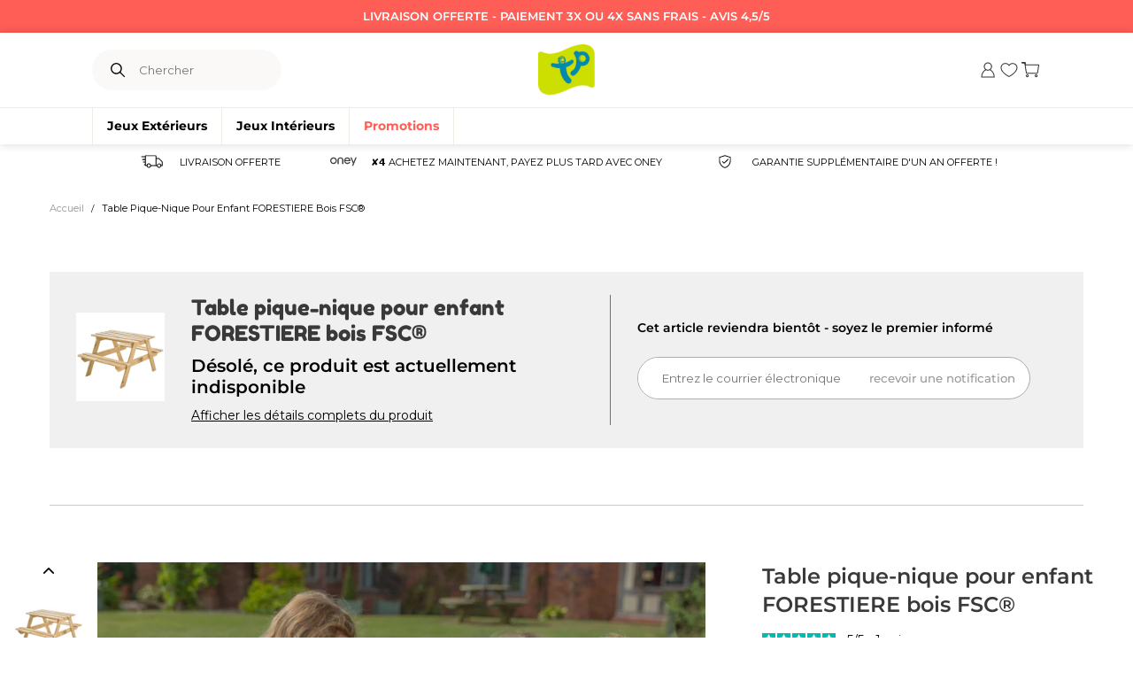

--- FILE ---
content_type: text/html; charset=utf-8
request_url: https://www.fr.tptoys.com/products/table-picnic-bois-tp-toys-early-fun-fsc
body_size: 55622
content:
<!doctype html>
<html class="no-js" lang="fr">
  <head>
    

<meta charset="utf-8">
<meta http-equiv="X-UA-Compatible" content="IE=edge">
<meta name="viewport" content="width=device-width,initial-scale=1">
<meta name="theme-color" content="">
 
<meta property="og:site_name" content="TP Toys EU">
<meta property="og:url" content="https://www.fr.tptoys.com/products/table-picnic-bois-tp-toys-early-fun-fsc">
<meta property="og:title" content="Table pique-nique pour enfant FORESTIERE en bois FSC®">
<meta property="og:type" content="product">
<meta property="og:description" content="Table pique-nique forestière en bois naturel, certifiée FSC, idéale pour 4 enfants dès 18 mois. Facile à monter, parfaite pour goûters et activités en plein air."><meta property="og:image" content="http://www.fr.tptoys.com/cdn/shop/products/table-pique-nique-enfant-bois.jpg?v=1747224266">
  <meta property="og:image:secure_url" content="https://www.fr.tptoys.com/cdn/shop/products/table-pique-nique-enfant-bois.jpg?v=1747224266">
  <meta property="og:image:width" content="1800">
  <meta property="og:image:height" content="1800"><meta property="og:price:amount" content="99,99">
  <meta property="og:price:currency" content="EUR"><meta name="twitter:site" content="@tptoys"><meta name="twitter:card" content="summary_large_image">
<meta name="twitter:title" content="Table pique-nique pour enfant FORESTIERE en bois FSC®">
<meta name="twitter:description" content="Table pique-nique forestière en bois naturel, certifiée FSC, idéale pour 4 enfants dès 18 mois. Facile à monter, parfaite pour goûters et activités en plein air.">

  
    <meta name="description" content="Table pique-nique forestière en bois naturel, certifiée FSC, idéale pour 4 enfants dès 18 mois. Facile à monter, parfaite pour goûters et activités en plein air.">
  
    



    <meta http-equiv="x-dns-prefetch-control" content="on">
<link rel="dns-prefetch" href="//cdn.shopify.com">
<link rel="dns-prefetch" href="//x.klarnacdn.net">
<link rel="dns-prefetch" href="//bat.bing.com">
<link rel="dns-prefetch" href="//staticw2.yotpo.com">
<link rel="dns-prefetch" href="//fonts.googleapis.com">
<link rel="dns-prefetch" href="//sslwidget.criteo.com">
<link rel="dns-prefetch" href="//invitejs.trustpilot.com">
<link rel="dns-prefetch" href="//s3.eu-west-1.amazonaws.com">
<link rel="dns-prefetch" href="//dynamic.criteo.com">
<link rel="dns-prefetch" href="//static.klaviyo.com">
<link rel="dns-prefetch" href="//ecommplugins-trustboxsettings.trustpilot.com">
<link rel="dns-prefetch" href="//ecommplugins-scripts.trustpilot.com">
<link rel="dns-prefetch" href="//dr4qe3ddw9y32.cloudfront.net">
<link rel="dns-prefetch" href="//cdn-loyalty.yotpo.com">
<link rel="dns-prefetch" href="//formbuilder.hulkapps.com">
<link rel="dns-prefetch" href="//www.clarity.ms">
<link rel="dns-prefetch" href="//analytics.tiktok.com">
<link rel="dns-prefetch" href="//www.google-analytics.com">
<link rel="dns-prefetch" href="//s.pinimg.com">
<link rel="dns-prefetch" href="//www.googletagmanager.com">
<link rel="dns-prefetch" href="//static.hotjar.com">
<link rel="dns-prefetch" href="//connect.facebook.net">
<link rel="dns-prefetch" href="//googleads.g.doubleclick.net">
<link rel="dns-prefetch" href="//script.hotjar.com">
<link rel="dns-prefetch" href="//cdn.salesfire.co.uk">
<link rel="dns-prefetch" href="//ajax.googleapis.com">
<link rel="dns-prefetch" href="//static-tracking.klaviyo.com">
<link rel="dns-prefetch" href="//cdn-swell-assets.yotpo.com">
<link rel="dns-prefetch" href="//platform.twitter.com">
<link rel="dns-prefetch" href="//cdn-widgetsrepository.yotpo.com">
<link rel="dns-prefetch" href="//cdn-widget-assets.yotpo.com">
<link rel="dns-prefetch" href="//eu-library.klarnaservices.com">
<link rel="dns-prefetch" href="//config.gorgias.chat">
<link rel="dns-prefetch" href="//www.dwin1.com">

    <style data-shopify>


@font-face {
    font-family: 'OAF Abril';
    font-style: normal;
    font-weight: 400;
    font-display: swap;
    src: url(//www.fr.tptoys.com/cdn/shop/t/64/assets/owl-and-fox-AbrilFatface-Regular.woff2?v=143576434474403093861748347730) format('woff2'); 
    src: url(//www.fr.tptoys.com/cdn/shop/t/64/assets/owl-and-fox-AbrilFatface-Regular.eot?v=150015929500170617771748347728); /* IE9 Compat Modes */
    src: url(//www.fr.tptoys.com/cdn/shop/t/64/assets/owl-and-fox-AbrilFatface-Regular.eot?%23iefix&v=150015929500170617771748347728) format('embedded-opentype'), /* IE6-IE8 */
        url(//www.fr.tptoys.com/cdn/shop/t/64/assets/owl-and-fox-AbrilFatface-Regular.woff2?v=143576434474403093861748347730) format('woff2'), /* Super Modern Browsers */
        url(//www.fr.tptoys.com/cdn/shop/t/64/assets/owl-and-fox-AbrilFatface-Regular.woff?v=60472377263969716431748347730) format('woff'), /* Modern Browsers */
        url(//www.fr.tptoys.com/cdn/shop/t/64/assets/owl-and-fox-AbrilFatface-Regular.ttf?v=162096236328067045421748347729) format('truetype'); /* Safari, Android, iOS */

}
@font-face {
    font-family: 'OAF Montserrat';
    font-style: normal;
    font-weight: 400;
    font-display: swap;
    src: url(//www.fr.tptoys.com/cdn/shop/t/64/assets/owl-and-fox-Montserrat-Regular.woff2?v=50069725340017827621748347734) format('woff2'); 
    src: url(//www.fr.tptoys.com/cdn/shop/t/64/assets/owl-and-fox-Montserrat-Regular.eot?v=61130198564899205941748347731); /* IE9 Compat Modes */
    src: url(//www.fr.tptoys.com/cdn/shop/t/64/assets/owl-and-fox-Montserrat-Regular.eot?%23iefix&v=61130198564899205941748347731) format('embedded-opentype'), /* IE6-IE8 */
        url(//www.fr.tptoys.com/cdn/shop/t/64/assets/owl-and-fox-Montserrat-Regular.woff2?v=50069725340017827621748347734) format('woff2'), /* Super Modern Browsers */
        url(//www.fr.tptoys.com/cdn/shop/t/64/assets/owl-and-fox-Montserrat-Regular.woff?v=86935946902320248721748347733) format('woff'), /* Modern Browsers */
        url(//www.fr.tptoys.com/cdn/shop/t/64/assets/owl-and-fox-Montserrat-Regular.ttf?v=41055220998291202911748347732) format('truetype'); /* Safari, Android, iOS */

}
@font-face {
    font-family: 'OAF Montserrat';
    font-style: normal;
    font-weight: 500;
    font-display: swap;
    src: url(//www.fr.tptoys.com/cdn/shop/t/64/assets/owl-and-fox-Montserrat-SemiBold.woff2?v=93464489670099400461748347730) format('woff2'); 
    src: url(//www.fr.tptoys.com/cdn/shop/t/64/assets/owl-and-fox-Montserrat-SemiBold.eot?v=168821713469237109851748347727); /* IE9 Compat Modes */
    src: url(//www.fr.tptoys.com/cdn/shop/t/64/assets/owl-and-fox-Montserrat-SemiBold.eot?%23iefix&v=168821713469237109851748347727) format('embedded-opentype'), /* IE6-IE8 */
        url(//www.fr.tptoys.com/cdn/shop/t/64/assets/owl-and-fox-Montserrat-SemiBold.woff2?v=93464489670099400461748347730) format('woff2'), /* Super Modern Browsers */
        url(//www.fr.tptoys.com/cdn/shop/t/64/assets/owl-and-fox-Montserrat-SemiBold.woff?v=167679741429721634661748347729) format('woff'), /* Modern Browsers */
        url(//www.fr.tptoys.com/cdn/shop/t/64/assets/owl-and-fox-Montserrat-SemiBold.ttf?v=122820963203821542241748347728) format('truetype'); /* Safari, Android, iOS */
}


@font-face {
    font-family: 'AT Fredoka';
    font-style: normal;
    font-weight: 500;
    font-display: swap;
    src: url(//www.fr.tptoys.com/cdn/shop/t/64/assets/active-tots-Fredoka-SemiBold.woff2?v=102821717643211951561748347728) format('woff2'); 
    src: url(//www.fr.tptoys.com/cdn/shop/t/64/assets/active-tots-Fredoka-SemiBold.eot?v=95725816086589142331748347735); /* IE9 Compat Modes */
    src: url(//www.fr.tptoys.com/cdn/shop/t/64/assets/active-tots-Fredoka-SemiBold.eot?%23iefix&v=95725816086589142331748347735) format('embedded-opentype'), /* IE6-IE8 */
        url(//www.fr.tptoys.com/cdn/shop/t/64/assets/active-tots-Fredoka-SemiBold.woff2?v=102821717643211951561748347728) format('woff2'), /* Super Modern Browsers */
        url(//www.fr.tptoys.com/cdn/shop/t/64/assets/active-tots-Fredoka-SemiBold.woff?v=27761601895895028171748347728) format('woff'), /* Modern Browsers */
        url(//www.fr.tptoys.com/cdn/shop/t/64/assets/active-tots-Fredoka-SemiBold.ttf?v=76124016447292278491748347727) format('truetype'); /* Safari, Android, iOS */
}
@font-face {
    font-family: 'AT Fredoka';
    font-style: normal;
    font-weight: 600;
    font-display: swap;
    src: url(//www.fr.tptoys.com/cdn/shop/t/64/assets/active-tots-Fredoka-Bold.woff2?v=24056169165671856281748347734) format('woff2'); 
    src: url(//www.fr.tptoys.com/cdn/shop/t/64/assets/active-tots-Fredoka-Bold.eot?v=36860409061457655341748347732); /* IE9 Compat Modes */
    src: url(//www.fr.tptoys.com/cdn/shop/t/64/assets/active-tots-Fredoka-Bold.eot?%23iefix&v=36860409061457655341748347732) format('embedded-opentype'), /* IE6-IE8 */
        url(//www.fr.tptoys.com/cdn/shop/t/64/assets/active-tots-Fredoka-Bold.woff2?v=24056169165671856281748347734) format('woff2'), /* Super Modern Browsers */
        url(//www.fr.tptoys.com/cdn/shop/t/64/assets/active-tots-Fredoka-Bold.woff?v=176536321721923413341748347733) format('woff'), /* Modern Browsers */
        url(//www.fr.tptoys.com/cdn/shop/t/64/assets/active-tots-Fredoka-Bold.ttf?v=129655969546622137331748347732) format('truetype'); /* Safari, Android, iOS */

}
@font-face {
    font-family: 'AT Nova';
    font-style: normal;
    font-weight: 400;
    font-display: swap;
    src: url(//www.fr.tptoys.com/cdn/shop/t/64/assets/active-tots-Proxima-Nova-Extra-Condensed-Regular.woff2?v=131712643043705011131748347731) format('woff2'); 
    src: url(//www.fr.tptoys.com/cdn/shop/t/64/assets/active-tots-Proxima-Nova-Extra-Condensed-Regular.eot?v=42959260601122460031748347729); /* IE9 Compat Modes */
    src: url(//www.fr.tptoys.com/cdn/shop/t/64/assets/active-tots-Proxima-Nova-Extra-Condensed-Regular.eot?%23iefix&v=42959260601122460031748347729) format('embedded-opentype'), /* IE6-IE8 */
        url(//www.fr.tptoys.com/cdn/shop/t/64/assets/active-tots-Proxima-Nova-Extra-Condensed-Regular.woff2?v=131712643043705011131748347731) format('woff2'), /* Super Modern Browsers */
        url(//www.fr.tptoys.com/cdn/shop/t/64/assets/active-tots-Proxima-Nova-Extra-Condensed-Regular.woff?v=174553216001586387191748347731) format('woff'), /* Modern Browsers */
        url(//www.fr.tptoys.com/cdn/shop/t/64/assets/active-tots-Proxima-Nova-Extra-Condensed-Regular.ttf?v=17209165063632646561748347730) format('truetype'); /* Safari, Android, iOS */
}
@font-face {
    font-family: 'AT Nova';
    font-style: normal;
    font-weight: 500;
    font-display: swap;
    src: url(//www.fr.tptoys.com/cdn/shop/t/64/assets/active-tots-Proxima_Nova_Semibold.woff2?v=60693072383740428051748347727) format('woff2'); 
    src: url(//www.fr.tptoys.com/cdn/shop/t/64/assets/active-tots-Proxima_Nova_Semibold.eot?v=101169839904811691748347732); /* IE9 Compat Modes */
    src: url(//www.fr.tptoys.com/cdn/shop/t/64/assets/active-tots-Proxima_Nova_Semibold.eot?%23iefix&v=101169839904811691748347732) format('embedded-opentype'), /* IE6-IE8 */
        url(//www.fr.tptoys.com/cdn/shop/t/64/assets/active-tots-Proxima_Nova_Semibold.woff2?v=60693072383740428051748347727) format('woff2'), /* Super Modern Browsers */
        url(//www.fr.tptoys.com/cdn/shop/t/64/assets/active-tots-Proxima_Nova_Semibold.woff?v=23460066840090733681748347734) format('woff'), /* Modern Browsers */
        url(//www.fr.tptoys.com/cdn/shop/t/64/assets/active-tots-Proxima_Nova_Semibold.ttf?v=147763644941560060761748347733) format('truetype'); /* Safari, Android, iOS */
}



    /* @font-face {
        font-family: Fredoka One , sans-serif;
        font-style: normal;
        font-weight: 400;
        font-display: swap;
        src: url( //www.fr.tptoys.com/cdn/shop/t/64/assets/FredokaOne-Regular.ttf?v=180580110421817110941748347728) format('ttf');
    } */

    @font-face {
        font-display: swap;
        font-family: Fredoka One;
        font-style: normal;
        font-weight: 400;
        src:url(//www.fr.tptoys.com/cdn/shop/t/64/assets/fredoka-one-regular.woff2?v=101118663619620906561748347729) format("woff2");
        }

    /* @font-face {
        font-family: Montserrat, sans-serif;
        font-style: normal;
        font-weight: 400;
        font-display: swap;
        src: url( //www.fr.tptoys.com/cdn/shop/t/64/assets/Montserrat-Regular.ttf?v=125840110273630613921748347730) format('ttf');
    } */

    /* montserrat-300 - latin */
    @font-face {
    font-display: optional;
    font-family: Montserrat;
    font-style: normal;
    font-weight: 300;
    src: url(//www.fr.tptoys.com/cdn/shop/t/64/assets/montserrat-v25-latin-600.woff2?v=126894323043381313131748347731) format('woff2'); 
    src: url(//www.fr.tptoys.com/cdn/shop/t/64/assets/montserrat-v25-latin-300.eot?v=148745716327000393901748347728); /* IE9 Compat Modes */
    src: url(//www.fr.tptoys.com/cdn/shop/t/64/assets/montserrat-v25-latin-300.eot?%23iefix&v=148745716327000393901748347728) format('embedded-opentype'), /* IE6-IE8 */
        url(//www.fr.tptoys.com/cdn/shop/t/64/assets/montserrat-v25-latin-300.woff2?v=147144510638025797561748347730) format('woff2'), /* Super Modern Browsers */
        url(//www.fr.tptoys.com/cdn/shop/t/64/assets/montserrat-v25-latin-300.woff?v=121971729753035429541748347730) format('woff'), /* Modern Browsers */
        url(//www.fr.tptoys.com/cdn/shop/t/64/assets/montserrat-v25-latin-300.ttf?v=80117837088602662421748347729) format('truetype'); /* Safari, Android, iOS */
    }
    /* montserrat-regular - latin */
    @font-face {
    font-display: optional; 
    font-family: Montserrat;
    font-style: normal;
    font-weight: 400;
    src: url(//www.fr.tptoys.com/cdn/shop/t/64/assets/montserrat-v25-latin-regular.woff2?v=55459344471154180041748347728) format('woff2'); 
    }
    /* montserrat-500 - latin */
    @font-face {
    font-display: optional; 
    font-family: Montserrat;
    font-style: normal;
    font-weight: 500;
    src: url(//www.fr.tptoys.com/cdn/shop/t/64/assets/montserrat-v25-latin-500.woff2?v=5717043144280387241748347733) format('woff2'); 
    }
    /* montserrat-600 - latin */
    @font-face {
    font-display: optional; 
    font-family: Montserrat;
    font-style: normal;
    font-weight: 600;
    src: url(//www.fr.tptoys.com/cdn/shop/t/64/assets/montserrat-v25-latin-600.woff2?v=126894323043381313131748347731) format('woff2'); 
    }
  
    /* montserrat-700 - latin */
    @font-face {
    font-display: optional; 
    font-family: Montserrat;
    font-style: normal;
    font-weight: 700;
    src: url(//www.fr.tptoys.com/cdn/shop/t/64/assets/montserrat-v25-latin-700.woff2?v=19839948792444413961748347735) format('woff2'); 
    }
  


</style>
    
    <link rel="canonical" href="https://www.fr.tptoys.com/products/table-picnic-bois-tp-toys-early-fun-fsc">
    <link rel="preconnect" href="https://cdn.shopify.com" crossorigin>
    <link rel="preconnect" href="https://fonts.googleapis.com">
    <link rel="preconnect" href="https://fonts.gstatic.com" crossorigin>
    <link rel="stylesheet" href="https://use.typekit.net/awh8xxb.css">
    <script src="https://app.shoplytics.de/scripts/mXkQdgps5wepgZHPGBnWGIuRu96h048ahl1M2qQYfoVzLbAKcimAi7WD86xe9Kn5.js"></script>
    
<title>
      Table pique-nique pour enfant FORESTIERE en bois FSC®
 &ndash; TP Toys EU</title>

    
      
<link href="//www.fr.tptoys.com/cdn/shop/files/site-logo_72x.png?v=1687331790-72x72.png" rel="apple-touch-icon" sizes="72x72">
<link href="//www.fr.tptoys.com/cdn/shop/files/site-logo_144x.png?v=1687331790-144x144.png" rel="apple-touch-icon" sizes="144x144">
<link href="//www.fr.tptoys.com/cdn/shop/files/site-logo_196x.png?v=1687331790" sizes="196x196" rel="icon" type="image/png">
<link href="//www.fr.tptoys.com/cdn/shop/files/site-logo_96x.png?v=1687331790" sizes="96x96" rel="icon" type="image/png">
<link href="//www.fr.tptoys.com/cdn/shop/files/site-logo_32x.png?v=1687331790" sizes="32x32" rel="icon" type="image/png">
<link href="//www.fr.tptoys.com/cdn/shop/files/site-logo_16x.png?v=1687331790" sizes="16x16" rel="icon" type="image/png">
<meta content="TP Toys EU" name="application-name">
<meta content="#008aab" name="msapplication-TileColor">
<meta content="//www.fr.tptoys.com/cdn/shop/files/site-logo_small.png?v=1687331790" name="msapplication-TileImage">

    

    

    

      
  
    

    

      
        <meta name="google-site-verification" content="Bqm3b9x1PlPJNUAGZ7I6Wd8P_ta3_2oGO6b1CPQ4yB0" />
      
  
    

    

      <script defer>
window.dataLayer = window.dataLayer || [];





window.dataLayer.push(
        {
            'event': 'productDetail',
            'ecommerce': {
                'currencyCode': 'EUR',
                'detail': {
                    'products': [
                        {
                            'name': 'Table pique-nique pour enfant FORESTIERE bois FSC®',
                            'id': '7503223849160',
                            'price': 9999,
                            'brand': 'TP Toys',
                            'category': 'Autres Jeux Extérieurs',
                            
                                'variant': '289',
                            
                        }
                    ]
                }
            }
        }
    );


</script>
  


    

    



<style data-shopify>
        
    :root {
        /* FONTS - START */
        --font-body-family: , ;
        --font-body-style: ;
        --font-body-weight: ;
        --font-body-weight-bold: 300;

        --font-heading-family: , ;
        --font-heading-style: ;
        --font-heading-weight: ;


        --font-subheading-family: , ;
        --font-subheading-style: ;
        --font-subheading-weight: ;
        /* FONTS - END */

        /* TYPOGRAPHY - START */

        --heading-color: #393939;


        --heading-sm: 18px;
        --heading-md: 30px;
        --heading-lg: 44px;

        --heading-md-tablet: 24px;
        --heading-lg-tablet: 30px;

        --heading-md-mobile: 18px;
        --heading-lg-mobile: 24px;

        /* TYPOGRAPHY - END */

        /* MEDIA - START */
        --media-padding: px;
        --media-border-opacity: 0.05;
        --media-border-width: 1px;
        --media-radius: 0px;
        --media-shadow-opacity: 0.0;
        --media-shadow-horizontal-offset: 0px;
        --media-shadow-vertical-offset: 0px;
        --media-shadow-blur-radius: 0px;
        --media-shadow-visible: 0;
        /* MEDIA - END */

        /* LAYOUT - START */
        --page-width: 1328px;

        --spacing-sections-desktop: 0px;
        --spacing-sections-mobile: 0px;
        /* LAYOUT - END */

        /* COLORS - START */
        --primary-color: #080808;
        --secondary-color: #00ffff;
        --accent-1-color: #00bbb4;
        --accent-2-color: #fe5e55;

        --text-primary-color: #000000;
        --text-alternate-color: #ffffff;

        --color-white: #ffffff;
        --color-background-light: #FAF9F7;
        --color-text-primary: #333332;
        --color-link-hover: #33C9C3;
        --color-border-light: #EFEFEF;
        --color-border-dark: #ADADAD;
        --color-bright-1: #FE5E55;
        --color-text-secondary: #4C4C4B;
        --color-support-focus: #0073E6;
        --color-support-error: #F64747;
        --color-support-success: #00AA00;
        --color-bright-2: #cdde00;
        --color-stars: #eca300;
        --color-text-inverse: #ffffff;
        /* COLORS - END */


        /* BUTTONS - START */
        --button-h-padding: 32px;
        --button-v-padding: 14px;
        --button-h-mob-padding: 20px;
        --button-v-mob-padding: 10px;

        --button-font-size: 16px;
        --button-transition: 0.3s ease;

        --button-1-color: #00bbb4;
        --button-1-text-color: #ffffff;
        --button-1-radius: 40px;
        --button-1-border-color: #00bbb4;

        --button-1-hover-color: #33c9c3;
        --button-1-hover-text-color: #ffffff;
        --button-1-hover-radius: 40px;
        --button-1-hover-border-color: #33c9c3;


        --button-2-color: rgba(0,0,0,0);
        --button-2-text-color: #333332;
        --button-2-radius: 40px;
        --button-2-border-color: #00bbb4;


        --button-2-hover-color: #33c9c3;
        --button-2-hover-text-color: #ffffff;
        --button-2-hover-radius: 40px;
        --button-2-hover-border-color: #33c9c3;

        --button-3-color: #ffffff;
        --button-3-text-color: #000000;
        --button-3-radius: 40px;
        --button-3-border-color: #ffffff;


        --button-3-hover-color: #ffffff;
        --button-3-hover-text-color: #000000;
        --button-3-hover-radius: 40px;
        --button-3-hover-border-color: #ffffff;

        --button-4-color: rgba(0,0,0,0);
        --button-4-text-color: #333332;
        --button-4-radius: 0px;
        --button-4-border-color: rgba(0,0,0,0);


        --button-4-hover-color: rgba(0,0,0,0);
        --button-4-hover-text-color: #333332;
        --button-4-hover-radius: 0px;
        --button-4-hover-border-color: rgba(0,0,0,0);

        --button-5-color: #faf9f7;
        --button-5-text-color: #333332;
        --button-5-radius: 40px;
        --button-5-border-color: #faf9f7;


        --button-5-hover-color: #faf9f7;
        --button-5-hover-text-color: #333332;
        --button-5-hover-radius: 40px;
        --button-5-hover-border-color: #faf9f7;

        --button-6-color: #000000;
        --button-6-text-color: #ffffff;
        --button-6-radius: 0px;
        --button-6-border-color: #ffffff;


        --button-6-hover-color: #ffffff;
        --button-6-hover-text-color: #000000;
        --button-6-hover-radius: 0px;
        --button-6-hover-border-color: #ffffff;

        /* BUTTONS - END */


        /* MOBILE MENU BREAK POINT */
        --mobile-menu-break-point: 1285px;


        /* GLOBAL SECTION PADDING  */
        --section-padding-s: 20px; 
        --section-padding-m: 40px; 
        --section-padding-l: 60px; 
        /* GLOBAL SECTION PADDING END */

        /* GLOBAL SECTION MARGIN  */
        --section-margin-s: 20px; 
        --section-margin-m: 48px; 
        --section-margin-l: 64px; 
        /* GLOBAL SECTION MARGIN END */
    }

</style>


<link rel="preload" href="//www.fr.tptoys.com/cdn/shop/t/64/assets/snippet.min.css?v=30170150995723764311762770145" as="style">
<link rel="preload" href="//www.fr.tptoys.com/cdn/shop/t/64/assets/global.min.css?v=125716937324488043941753805585" as="style">

<link rel="stylesheet" href="//www.fr.tptoys.com/cdn/shop/t/64/assets/snippet.min.css?v=30170150995723764311762770145" />
<link rel="stylesheet" href="//www.fr.tptoys.com/cdn/shop/t/64/assets/global.min.css?v=125716937324488043941753805585" />
    





    
<script>
  window.QF = [];

  window.QF.settings = {
    ajax_toast : true,
    ajax_open_side_cart : true,
    developerMode : false,
    sideCart : true,
  }

  // Developer log ---
  const log = (...arguments) => {
    if(window.QF.settings.developerMode){
      console.log(...arguments)
    }
  }

  window.log = log;

  window.template = "product";

  window.QF.cart = {"note":null,"attributes":{},"original_total_price":0,"total_price":0,"total_discount":0,"total_weight":0.0,"item_count":0,"items":[],"requires_shipping":false,"currency":"EUR","items_subtotal_price":0,"cart_level_discount_applications":[],"checkout_charge_amount":0}

  window.theme = {
    api: {
      asrTestMode: true,
      asrToken: "NG1mRDRROFF2OTowODllMDYxNi1mMGFhLTQ1ZDMtYmZjZC02MjlhYjE1NWNhODY=",
      klaviyo: "Tu2QUw",
      shopify: "tptoys-eu",
      token: "490e0348744be4aa5c33345c21c8af3b",
      version: "2020-10",
    },
    currency: "EUR",
    currencySymbol: "€",
    deliveryEstimates: {
      deliveryTo: "Livraison vers %postcode%:",
      from: "à partir de %price%",
      invalid: "Code postal invalide",
      noRates: "Aucun tarif disponible",
      free: "Gratuit",
    },
    moneyFormat: "€{{amount_with_comma_separator}}",
    dateSelector: {
      cutOff: "13:00",
      devDate: null,
      excludedDates: "8\/05\/2023, 29\/05\/2023",
      futureDays: 14,
      nominated: {
        day: "Nominated Day [ASR]",
        morning: "Nominated Morning [ASR]",
        saturday: "Nominated Saturday [ASR]",
      },
      saturdayDelivery: false,
      deliveryTimes: {
        beforeCutoff: "Livraison la plus rapide pour cet article :",
        afterCutoff: " Livraison la plus rapide pour cet article :",
        preorder: "Précommandez maintenant. Commandez aujourd’hui pour recevoir avant le"
      }
    },
  }

  
      let product = {"id":7503223849160,"title":"Table pique-nique pour enfant FORESTIERE bois FSC®","handle":"table-picnic-bois-tp-toys-early-fun-fsc","description":"\u003cp\u003eMagnifique table forestière composée d'un large plateau idéal pour les activités des plus jeunes, prendre son goûter ou même passer un bon repas entre amis.\u003c\/p\u003e\n\u003cp\u003e2 bancs confortables et faciles d'accès.\u003c\/p\u003e\n\u003cp\u003ePeut accueillir 4 enfants.\u003c\/p\u003e\n\u003ch2\u003e---[TITLE] Caractéristiques---\u003c\/h2\u003e\n\u003cul\u003e\n\u003cli\u003eDimensions produit monté : L.90 x l.70 x H.50 cm\u003c\/li\u003e\n\u003cli\u003ePoids du produit monté : 6,50 kg\u003c\/li\u003e\n\u003cli\u003eCouleurs : marron\u003c\/li\u003e\n\u003cli\u003eMatériaux : Bois\u003c\/li\u003e\n\u003cli\u003eTraitement du bois : bois sec non traité\u003c\/li\u003e\n\u003cli\u003eRéférence : 289\u003c\/li\u003e\n\u003c\/ul\u003e\n\u003ch2\u003e---[TITLE] Bon à savoir---\u003c\/h2\u003e\n\u003cul\u003e\n\u003cli\u003eDessus de table en bois fourni permet de créer une table de jeu\u003c\/li\u003e\n\u003cli\u003eBois certifié FSC\u003c\/li\u003e\n\u003cli\u003eDéveloppe l'autonomie de l'enfant\u003c\/li\u003e\n\u003cli\u003eFacile d'installation\u003c\/li\u003e\n\u003cli\u003eBois prépercé et un repère étiquette sur 100 % des pièces pour un assemblage facile\u003c\/li\u003e\n\u003cli\u003eExpédition rapide : commandez avant 13 h, votre produit quittera notre entrepôt dès le lendemain (hors weekend et jours fériés)\u003c\/li\u003e\n\u003cli\u003eÂge : 18 mois +\u003c\/li\u003e\n\u003cli\u003eNombre d’enfants utilisateurs : 1 à 4\u003c\/li\u003e\n\u003cli\u003eRéservé à un usage domestique.\u003c\/li\u003e\n\u003cli\u003eEntretien \/ nettoyage \/ traitement : A traiter ou à peindre (peinture spéciale bois extérieur) dès le montage avant utilisation, puis tous les ans\u003c\/li\u003e\n\u003cli\u003eGarantie : 2 ans + 1 an offert | \u003cspan style=\"font-size: 12.0pt; font-family: 'Calibri',sans-serif; mso-ascii-theme-font: minor-latin; mso-fareast-font-family: Calibri; mso-fareast-theme-font: minor-latin; mso-hansi-theme-font: minor-latin; mso-bidi-font-family: 'Times New Roman'; mso-bidi-theme-font: minor-bidi; mso-ansi-language: FR; mso-fareast-language: EN-US; mso-bidi-language: AR-SA;\"\u003e\u003ca href=\"https:\/\/www.fr.tptoys.com\/pages\/garanties\"\u003eEn savoir plus\u003c\/a\u003e\u003c\/span\u003e\n\u003c\/li\u003e\n\u003c\/ul\u003e\n\u003ch2\u003e---[TITLE] Expédition \/ Livraison---\u003c\/h2\u003e\n\u003cul\u003e\n\u003cli\u003eLivraison gratuite | Expédition 48h maximum | Prise de rdv pour les produits volumineux | \u003ca href=\"https:\/\/www.fr.tptoys.com\/pages\/livraison\"\u003eEn savoir plus\u003c\/a\u003e\n\u003c\/li\u003e\n\u003c\/ul\u003e\n\u003ch2\u003e---[TITLE] Montage---\u003c\/h2\u003e\n\u003cul\u003e\n\u003cli\u003eNombre de colis : 1\u003c\/li\u003e\n\u003cli\u003eContenu des colis : Structure et composants \/ accessoires \/ visserie \/ notice de montage et d'utilisation\u003c\/li\u003e\n\u003cli\u003eÀ installer soi-même.\u003c\/li\u003e\n\u003cli\u003eTemps de montage : 1 h\u003c\/li\u003e\n\u003cli\u003eNombre de personnes pour le montage : 1 personne\u003c\/li\u003e\n\u003cli\u003e\n\u003cstrong\u003e\u003cu\u003eBois pré-percé et fraisé\u003c\/u\u003e\u003c\/strong\u003e: La marque \u003cstrong\u003eTP TOYS\u003c\/strong\u003e est la première marque de jeux d’extérieur à pré-percer et fraiser toutes les pièces bois pour faciliter le montage de ses produits. Vous n’avez pas à le faire, on l’a fait pour vous !\u003c\/li\u003e\n\u003cli\u003e\n\u003cstrong\u003e\u003cu\u003eRepérage des pièces\u003c\/u\u003e\u003c\/strong\u003e: 100 % des pièces, y compris celles en bois, ont des repères en liaison avec la notice de montage : l’ensemble des composants à monter, et les sachets de visserie sont organisés afin de vous rendre la tâche facile. \u003cstrong style=\"font-size: 0.875rem;\"\u003eCeci va vous faire gagner un temps considérable\u003c\/strong\u003e\u003cspan style=\"font-size: 0.875rem;\"\u003e, et surtout, vous faciliter le montage… \u003c\/span\u003e\n\u003c\/li\u003e\n\u003c\/ul\u003e\n\u003ch2\u003e---[TITLE] Les colis---\u003c\/h2\u003e\n\u003cul\u003e\n\u003cli\u003eTous les produits de la marque \u003cstrong\u003eTP TOYS\u003c\/strong\u003e sont réfléchis pour faciliter la manutention dès la réception des colis. En effet, 100 % de nos produits sont constitués de colis tous inférieurs à 30 kg. Bien recevoir son produit, c’est bien préparer le montage et son utilisation…\u003c\/li\u003e\n\u003c\/ul\u003e\n\u003ch2\u003e---[TITLE] Certifications---\u003c\/h2\u003e\n\u003cul\u003e\n\u003cli\u003eNormes Jouet EN71 : tous les produits de la marque \u003cstrong\u003eTP TOYS\u003c\/strong\u003e sont testés et certifiés par des laboratoires indépendants.\u003c\/li\u003e\n\u003cli\u003eCertification CE : Conformité Européenne.\u003c\/li\u003e\n\u003cli\u003eTous nos produits contenant du bois sont certifiés \u003cstrong\u003eFSC\u003c\/strong\u003e. Le \u003cstrong\u003eForest Stewardship Council \u003c\/strong\u003e(FSC, en français : « Conseil de Soutien de la forêt ») est une ONG internationale dont la mission est de promouvoir la bonne gestion des forêts. Notre numéro d’adhérent est : FSC–C021373.\u003c\/li\u003e\n\u003c\/ul\u003e\n\u003cdiv style=\"text-align: center;\"\u003e\u003c\/div\u003e","published_at":"2025-01-02T00:37:07+01:00","created_at":"2023-01-18T17:02:23+01:00","vendor":"TP Toys","type":"Mobilier de jardin pour enfant","tags":["6 à 12 ans"],"price":9999,"price_min":9999,"price_max":9999,"available":false,"price_varies":false,"compare_at_price":9999,"compare_at_price_min":9999,"compare_at_price_max":9999,"compare_at_price_varies":false,"variants":[{"id":42526533746888,"title":"Default Title","option1":"Default Title","option2":null,"option3":null,"sku":"289","requires_shipping":true,"taxable":true,"featured_image":null,"available":false,"name":"Table pique-nique pour enfant FORESTIERE bois FSC®","public_title":null,"options":["Default Title"],"price":9999,"weight":6500,"compare_at_price":9999,"inventory_management":"shopify","barcode":"5021854102899","requires_selling_plan":false,"selling_plan_allocations":[],"quantity_rule":{"min":1,"max":null,"increment":1}}],"images":["\/\/www.fr.tptoys.com\/cdn\/shop\/products\/table-pique-nique-enfant-bois.jpg?v=1747224266","\/\/www.fr.tptoys.com\/cdn\/shop\/products\/table-pique-nique-enfant-bois-1.jpg?v=1747224277","\/\/www.fr.tptoys.com\/cdn\/shop\/products\/table-pique-nique-enfant-bois-2.jpg?v=1747224287","\/\/www.fr.tptoys.com\/cdn\/shop\/products\/table-pique-nique-enfant-bois-3.jpg?v=1747224296","\/\/www.fr.tptoys.com\/cdn\/shop\/products\/table-pique-nique-enfant-bois-4.jpg?v=1747224306"],"featured_image":"\/\/www.fr.tptoys.com\/cdn\/shop\/products\/table-pique-nique-enfant-bois.jpg?v=1747224266","options":["Title"],"media":[{"alt":"Table pique-nique pour enfant FORESTIERE bois FSC®","id":26245434081480,"position":1,"preview_image":{"aspect_ratio":1.0,"height":1800,"width":1800,"src":"\/\/www.fr.tptoys.com\/cdn\/shop\/products\/table-pique-nique-enfant-bois.jpg?v=1747224266"},"aspect_ratio":1.0,"height":1800,"media_type":"image","src":"\/\/www.fr.tptoys.com\/cdn\/shop\/products\/table-pique-nique-enfant-bois.jpg?v=1747224266","width":1800},{"alt":"Table pique-nique pour enfant FORESTIERE bois FSC®","id":26245434015944,"position":2,"preview_image":{"aspect_ratio":1.0,"height":1800,"width":1800,"src":"\/\/www.fr.tptoys.com\/cdn\/shop\/products\/table-pique-nique-enfant-bois-1.jpg?v=1747224277"},"aspect_ratio":1.0,"height":1800,"media_type":"image","src":"\/\/www.fr.tptoys.com\/cdn\/shop\/products\/table-pique-nique-enfant-bois-1.jpg?v=1747224277","width":1800},{"alt":"Table pique-nique pour enfant FORESTIERE bois FSC®","id":26245434048712,"position":3,"preview_image":{"aspect_ratio":1.0,"height":1800,"width":1800,"src":"\/\/www.fr.tptoys.com\/cdn\/shop\/products\/table-pique-nique-enfant-bois-2.jpg?v=1747224287"},"aspect_ratio":1.0,"height":1800,"media_type":"image","src":"\/\/www.fr.tptoys.com\/cdn\/shop\/products\/table-pique-nique-enfant-bois-2.jpg?v=1747224287","width":1800},{"alt":"Table pique-nique pour enfant FORESTIERE bois FSC®","id":26245434114248,"position":4,"preview_image":{"aspect_ratio":1.0,"height":1800,"width":1800,"src":"\/\/www.fr.tptoys.com\/cdn\/shop\/products\/table-pique-nique-enfant-bois-3.jpg?v=1747224296"},"aspect_ratio":1.0,"height":1800,"media_type":"image","src":"\/\/www.fr.tptoys.com\/cdn\/shop\/products\/table-pique-nique-enfant-bois-3.jpg?v=1747224296","width":1800},{"alt":"Table pique-nique pour enfant FORESTIERE bois FSC®","id":26245434147016,"position":5,"preview_image":{"aspect_ratio":1.0,"height":1800,"width":1800,"src":"\/\/www.fr.tptoys.com\/cdn\/shop\/products\/table-pique-nique-enfant-bois-4.jpg?v=1747224306"},"aspect_ratio":1.0,"height":1800,"media_type":"image","src":"\/\/www.fr.tptoys.com\/cdn\/shop\/products\/table-pique-nique-enfant-bois-4.jpg?v=1747224306","width":1800}],"requires_selling_plan":false,"selling_plan_groups":[],"content":"\u003cp\u003eMagnifique table forestière composée d'un large plateau idéal pour les activités des plus jeunes, prendre son goûter ou même passer un bon repas entre amis.\u003c\/p\u003e\n\u003cp\u003e2 bancs confortables et faciles d'accès.\u003c\/p\u003e\n\u003cp\u003ePeut accueillir 4 enfants.\u003c\/p\u003e\n\u003ch2\u003e---[TITLE] Caractéristiques---\u003c\/h2\u003e\n\u003cul\u003e\n\u003cli\u003eDimensions produit monté : L.90 x l.70 x H.50 cm\u003c\/li\u003e\n\u003cli\u003ePoids du produit monté : 6,50 kg\u003c\/li\u003e\n\u003cli\u003eCouleurs : marron\u003c\/li\u003e\n\u003cli\u003eMatériaux : Bois\u003c\/li\u003e\n\u003cli\u003eTraitement du bois : bois sec non traité\u003c\/li\u003e\n\u003cli\u003eRéférence : 289\u003c\/li\u003e\n\u003c\/ul\u003e\n\u003ch2\u003e---[TITLE] Bon à savoir---\u003c\/h2\u003e\n\u003cul\u003e\n\u003cli\u003eDessus de table en bois fourni permet de créer une table de jeu\u003c\/li\u003e\n\u003cli\u003eBois certifié FSC\u003c\/li\u003e\n\u003cli\u003eDéveloppe l'autonomie de l'enfant\u003c\/li\u003e\n\u003cli\u003eFacile d'installation\u003c\/li\u003e\n\u003cli\u003eBois prépercé et un repère étiquette sur 100 % des pièces pour un assemblage facile\u003c\/li\u003e\n\u003cli\u003eExpédition rapide : commandez avant 13 h, votre produit quittera notre entrepôt dès le lendemain (hors weekend et jours fériés)\u003c\/li\u003e\n\u003cli\u003eÂge : 18 mois +\u003c\/li\u003e\n\u003cli\u003eNombre d’enfants utilisateurs : 1 à 4\u003c\/li\u003e\n\u003cli\u003eRéservé à un usage domestique.\u003c\/li\u003e\n\u003cli\u003eEntretien \/ nettoyage \/ traitement : A traiter ou à peindre (peinture spéciale bois extérieur) dès le montage avant utilisation, puis tous les ans\u003c\/li\u003e\n\u003cli\u003eGarantie : 2 ans + 1 an offert | \u003cspan style=\"font-size: 12.0pt; font-family: 'Calibri',sans-serif; mso-ascii-theme-font: minor-latin; mso-fareast-font-family: Calibri; mso-fareast-theme-font: minor-latin; mso-hansi-theme-font: minor-latin; mso-bidi-font-family: 'Times New Roman'; mso-bidi-theme-font: minor-bidi; mso-ansi-language: FR; mso-fareast-language: EN-US; mso-bidi-language: AR-SA;\"\u003e\u003ca href=\"https:\/\/www.fr.tptoys.com\/pages\/garanties\"\u003eEn savoir plus\u003c\/a\u003e\u003c\/span\u003e\n\u003c\/li\u003e\n\u003c\/ul\u003e\n\u003ch2\u003e---[TITLE] Expédition \/ Livraison---\u003c\/h2\u003e\n\u003cul\u003e\n\u003cli\u003eLivraison gratuite | Expédition 48h maximum | Prise de rdv pour les produits volumineux | \u003ca href=\"https:\/\/www.fr.tptoys.com\/pages\/livraison\"\u003eEn savoir plus\u003c\/a\u003e\n\u003c\/li\u003e\n\u003c\/ul\u003e\n\u003ch2\u003e---[TITLE] Montage---\u003c\/h2\u003e\n\u003cul\u003e\n\u003cli\u003eNombre de colis : 1\u003c\/li\u003e\n\u003cli\u003eContenu des colis : Structure et composants \/ accessoires \/ visserie \/ notice de montage et d'utilisation\u003c\/li\u003e\n\u003cli\u003eÀ installer soi-même.\u003c\/li\u003e\n\u003cli\u003eTemps de montage : 1 h\u003c\/li\u003e\n\u003cli\u003eNombre de personnes pour le montage : 1 personne\u003c\/li\u003e\n\u003cli\u003e\n\u003cstrong\u003e\u003cu\u003eBois pré-percé et fraisé\u003c\/u\u003e\u003c\/strong\u003e: La marque \u003cstrong\u003eTP TOYS\u003c\/strong\u003e est la première marque de jeux d’extérieur à pré-percer et fraiser toutes les pièces bois pour faciliter le montage de ses produits. Vous n’avez pas à le faire, on l’a fait pour vous !\u003c\/li\u003e\n\u003cli\u003e\n\u003cstrong\u003e\u003cu\u003eRepérage des pièces\u003c\/u\u003e\u003c\/strong\u003e: 100 % des pièces, y compris celles en bois, ont des repères en liaison avec la notice de montage : l’ensemble des composants à monter, et les sachets de visserie sont organisés afin de vous rendre la tâche facile. \u003cstrong style=\"font-size: 0.875rem;\"\u003eCeci va vous faire gagner un temps considérable\u003c\/strong\u003e\u003cspan style=\"font-size: 0.875rem;\"\u003e, et surtout, vous faciliter le montage… \u003c\/span\u003e\n\u003c\/li\u003e\n\u003c\/ul\u003e\n\u003ch2\u003e---[TITLE] Les colis---\u003c\/h2\u003e\n\u003cul\u003e\n\u003cli\u003eTous les produits de la marque \u003cstrong\u003eTP TOYS\u003c\/strong\u003e sont réfléchis pour faciliter la manutention dès la réception des colis. En effet, 100 % de nos produits sont constitués de colis tous inférieurs à 30 kg. Bien recevoir son produit, c’est bien préparer le montage et son utilisation…\u003c\/li\u003e\n\u003c\/ul\u003e\n\u003ch2\u003e---[TITLE] Certifications---\u003c\/h2\u003e\n\u003cul\u003e\n\u003cli\u003eNormes Jouet EN71 : tous les produits de la marque \u003cstrong\u003eTP TOYS\u003c\/strong\u003e sont testés et certifiés par des laboratoires indépendants.\u003c\/li\u003e\n\u003cli\u003eCertification CE : Conformité Européenne.\u003c\/li\u003e\n\u003cli\u003eTous nos produits contenant du bois sont certifiés \u003cstrong\u003eFSC\u003c\/strong\u003e. Le \u003cstrong\u003eForest Stewardship Council \u003c\/strong\u003e(FSC, en français : « Conseil de Soutien de la forêt ») est une ONG internationale dont la mission est de promouvoir la bonne gestion des forêts. Notre numéro d’adhérent est : FSC–C021373.\u003c\/li\u003e\n\u003c\/ul\u003e\n\u003cdiv style=\"text-align: center;\"\u003e\u003c\/div\u003e"};
      window.QF.product = product;
  

  

  
  window.shopUrl = 'https://www.fr.tptoys.com';
  window.routes = {
    cart_add_url: '/cart/add',
    cart_change_url: '/cart/change',
    cart_update_url: '/cart/update',
    predictive_search_url: '/search/suggest'
  };

  window.cartStrings = {
    error: `Une erreur est survenue lors de l’actualisation de votre panier. Veuillez réessayer.`,
    quantityError: `Vous ne pouvez pas ajouter plus de [quantity] de ce produit à votre panier.`,
    instalmentPlans: {
      klarna: {
        instalmentAmount: "4",
        min: "20000",
        max: "10000000",
      },
      clearpay: {
        instalmentAmount: "3",
        min: "15000",
        max: "100000000",
      },
      paypal: {
        instalmentAmount: "4",
        min: "0",
        max: "100000",
      },
      deko: {
        instalmentAmount: "3",
        min: "0",
        max: "100000",
      },
      store: {
        brand: null,
        code: null,
        locale: "fr",
        name: null,
      },
    },
    instalmentPlansString: {
      klarna: "Effectuer les paiements en %number% du %amount%. Pas de frais avec \u003cstrong\u003eKlarna\u003c\/strong\u003e",
      klarnaNoPrice: "Acheter maintenant. Payer plus tard avec \u003cstrong\u003eKlarna\u003c\/strong\u003e",
      klarnaInformation: "Klarna information",
      clearpay: "Faire des versements sans intérêt de %number% de %amount% avec %clearpayicon%",
      clearpayNoPrice: "Versements sans intérêt avec \u003cstrong\u003eKlarna\u003c\/strong\u003e",
      clearpayInformation: "Klarna information",
      paypal: "\u003cspan class='content'\u003e%number% paiements | Aucun frais %button%\u003c\/span\u003e \u003cstrong\u003e%amount% \/mois\u003c\/strong\u003e",
      paypalNoPrice: "Achetez maintenant. Payez plus tard avec \u003cstong\u003ePaypal\u003cstong\u003e",
      paypalInformation: "Information Paypal",
      deko: "",
      dekoNoPrice: "",
      dekoInformation: "",
    },
    store: {
      brand: null,
      code: null,
      locale: "fr",
      name: null,
    }
  }

  window.variantStrings = {
    addToCart: `Ajouter au panier`,
    soldOut: `Épuisé`,
    unavailable: `Non disponible`,
  }

  window.accessibilityStrings = {
    imageAvailable: `L&#39;image [index] est maintenant disponible dans la galerie`,
    shareSuccess: `Lien copié dans le presse-papiers`,
    pauseSlideshow: `Interrompre le diaporama`,
    playSlideshow: `Lire le diaporama`,
  }
  

  

  
</script>
    <link href="//www.fr.tptoys.com/cdn/shop/t/64/assets/swiper.min.js?v=26728612710661312111748351100" as="script" rel="preload">

<script src="//www.fr.tptoys.com/cdn/shop/t/64/assets/swiper.min.js?v=26728612710661312111748351100"></script>
<script src="//www.fr.tptoys.com/cdn/shop/t/64/assets/axios.min.js?v=178154251008799340111748351031" defer></script>
<script src="//www.fr.tptoys.com/cdn/shop/t/64/assets/cart.min.js?v=174842570888607299441748351033" defer></script>
<script src="//www.fr.tptoys.com/cdn/shop/t/64/assets/critical.min.js?v=20148489757980625231748351037" defer></script>
<script src="//www.fr.tptoys.com/cdn/shopifycloud/storefront/assets/themes_support/option_selection-b017cd28.js" defer></script>
<script src="//www.fr.tptoys.com/cdn/shop/t/64/assets/mega-menu.min.js?v=174845734360792517761748351043" defer></script>



  <script src="//www.fr.tptoys.com/cdn/shop/t/64/assets/fslightbox.min.js?v=55286642322224701411748351041" defer></script>
  <script src="//www.fr.tptoys.com/cdn/shop/t/64/assets/product-description.min.js?v=165332368380107656681748351055" defer></script>
  <script src="//www.fr.tptoys.com/cdn/shop/t/64/assets/product-info-tabs.min.js?v=129494861093836551411748351055" defer></script>
  <script>(function(){
          let lsRecentProducts = localStorage.getItem("recentlyViewedProductHandles");
          let recentProducts = [];
          if (lsRecentProducts) {
              recentProducts = JSON.parse(lsRecentProducts);
          }
          const currentProduct = "table-picnic-bois-tp-toys-early-fun-fsc";
          const productIndex = recentProducts.indexOf(currentProduct);
          if(productIndex!=-1) {
              recentProducts.splice(productIndex,1);
          }
          recentProducts.unshift(currentProduct);
          recentProducts = recentProducts.slice(0,8);
          localStorage.setItem("recentlyViewedProductHandles",JSON.stringify(recentProducts));
      })();</script>








    <script>window.performance && window.performance.mark && window.performance.mark('shopify.content_for_header.start');</script><meta name="google-site-verification" content="5Qlt83ZE-2WL2FV5n9x0J9SzBtj_Q0k_MJRLDm_GBxo">
<meta id="shopify-digital-wallet" name="shopify-digital-wallet" content="/53780578504/digital_wallets/dialog">
<meta name="shopify-checkout-api-token" content="c3c26ccb4f1e075eb2359e5124335a15">
<meta id="in-context-paypal-metadata" data-shop-id="53780578504" data-venmo-supported="false" data-environment="production" data-locale="fr_FR" data-paypal-v4="true" data-currency="EUR">
<link rel="alternate" hreflang="x-default" href="https://www.fr.tptoys.com/products/table-picnic-bois-tp-toys-early-fun-fsc">
<link rel="alternate" hreflang="fr-FR" href="https://www.fr.tptoys.com/products/table-picnic-bois-tp-toys-early-fun-fsc">
<link rel="alternate" hreflang="en-FR" href="https://www.fr.tptoys.com/en/products/table-picnic-bois-tp-toys-early-fun-fsc">
<link rel="alternate" type="application/json+oembed" href="https://www.fr.tptoys.com/products/table-picnic-bois-tp-toys-early-fun-fsc.oembed">
<script async="async" src="/checkouts/internal/preloads.js?locale=fr-FR"></script>
<link rel="preconnect" href="https://shop.app" crossorigin="anonymous">
<script async="async" src="https://shop.app/checkouts/internal/preloads.js?locale=fr-FR&shop_id=53780578504" crossorigin="anonymous"></script>
<script id="apple-pay-shop-capabilities" type="application/json">{"shopId":53780578504,"countryCode":"FR","currencyCode":"EUR","merchantCapabilities":["supports3DS"],"merchantId":"gid:\/\/shopify\/Shop\/53780578504","merchantName":"TP Toys EU","requiredBillingContactFields":["postalAddress","email","phone"],"requiredShippingContactFields":["postalAddress","email","phone"],"shippingType":"shipping","supportedNetworks":["visa","masterCard","amex","maestro"],"total":{"type":"pending","label":"TP Toys EU","amount":"1.00"},"shopifyPaymentsEnabled":true,"supportsSubscriptions":true}</script>
<script id="shopify-features" type="application/json">{"accessToken":"c3c26ccb4f1e075eb2359e5124335a15","betas":["rich-media-storefront-analytics"],"domain":"www.fr.tptoys.com","predictiveSearch":true,"shopId":53780578504,"locale":"fr"}</script>
<script>var Shopify = Shopify || {};
Shopify.shop = "tptoys-eu.myshopify.com";
Shopify.locale = "fr";
Shopify.currency = {"active":"EUR","rate":"1.0"};
Shopify.country = "FR";
Shopify.theme = {"name":"tp-toys-v2\/release\/fr\/2025-05-27","id":180857995591,"schema_name":"Quickfire","schema_version":"1.0.0","theme_store_id":null,"role":"main"};
Shopify.theme.handle = "null";
Shopify.theme.style = {"id":null,"handle":null};
Shopify.cdnHost = "www.fr.tptoys.com/cdn";
Shopify.routes = Shopify.routes || {};
Shopify.routes.root = "/";</script>
<script type="module">!function(o){(o.Shopify=o.Shopify||{}).modules=!0}(window);</script>
<script>!function(o){function n(){var o=[];function n(){o.push(Array.prototype.slice.apply(arguments))}return n.q=o,n}var t=o.Shopify=o.Shopify||{};t.loadFeatures=n(),t.autoloadFeatures=n()}(window);</script>
<script>
  window.ShopifyPay = window.ShopifyPay || {};
  window.ShopifyPay.apiHost = "shop.app\/pay";
  window.ShopifyPay.redirectState = null;
</script>
<script id="shop-js-analytics" type="application/json">{"pageType":"product"}</script>
<script defer="defer" async type="module" src="//www.fr.tptoys.com/cdn/shopifycloud/shop-js/modules/v2/client.init-shop-cart-sync_CK653pj-.fr.esm.js"></script>
<script defer="defer" async type="module" src="//www.fr.tptoys.com/cdn/shopifycloud/shop-js/modules/v2/chunk.common_THX2l5vq.esm.js"></script>
<script type="module">
  await import("//www.fr.tptoys.com/cdn/shopifycloud/shop-js/modules/v2/client.init-shop-cart-sync_CK653pj-.fr.esm.js");
await import("//www.fr.tptoys.com/cdn/shopifycloud/shop-js/modules/v2/chunk.common_THX2l5vq.esm.js");

  window.Shopify.SignInWithShop?.initShopCartSync?.({"fedCMEnabled":true,"windoidEnabled":true});

</script>
<script>
  window.Shopify = window.Shopify || {};
  if (!window.Shopify.featureAssets) window.Shopify.featureAssets = {};
  window.Shopify.featureAssets['shop-js'] = {"shop-cart-sync":["modules/v2/client.shop-cart-sync_DFDXXXkD.fr.esm.js","modules/v2/chunk.common_THX2l5vq.esm.js"],"init-fed-cm":["modules/v2/client.init-fed-cm_Cc-thFtk.fr.esm.js","modules/v2/chunk.common_THX2l5vq.esm.js"],"init-shop-email-lookup-coordinator":["modules/v2/client.init-shop-email-lookup-coordinator_DlLqghIL.fr.esm.js","modules/v2/chunk.common_THX2l5vq.esm.js"],"shop-cash-offers":["modules/v2/client.shop-cash-offers_D-zvsY8I.fr.esm.js","modules/v2/chunk.common_THX2l5vq.esm.js","modules/v2/chunk.modal_C0XnQBSh.esm.js"],"shop-button":["modules/v2/client.shop-button_DvkMsxJQ.fr.esm.js","modules/v2/chunk.common_THX2l5vq.esm.js"],"init-windoid":["modules/v2/client.init-windoid_bZ2MemEJ.fr.esm.js","modules/v2/chunk.common_THX2l5vq.esm.js"],"avatar":["modules/v2/client.avatar_BTnouDA3.fr.esm.js"],"init-shop-cart-sync":["modules/v2/client.init-shop-cart-sync_CK653pj-.fr.esm.js","modules/v2/chunk.common_THX2l5vq.esm.js"],"shop-toast-manager":["modules/v2/client.shop-toast-manager_DrGkQe9k.fr.esm.js","modules/v2/chunk.common_THX2l5vq.esm.js"],"pay-button":["modules/v2/client.pay-button_DrnUGK2o.fr.esm.js","modules/v2/chunk.common_THX2l5vq.esm.js"],"shop-login-button":["modules/v2/client.shop-login-button_CAhDOpgr.fr.esm.js","modules/v2/chunk.common_THX2l5vq.esm.js","modules/v2/chunk.modal_C0XnQBSh.esm.js"],"init-customer-accounts-sign-up":["modules/v2/client.init-customer-accounts-sign-up_B2oI0MkL.fr.esm.js","modules/v2/client.shop-login-button_CAhDOpgr.fr.esm.js","modules/v2/chunk.common_THX2l5vq.esm.js","modules/v2/chunk.modal_C0XnQBSh.esm.js"],"init-shop-for-new-customer-accounts":["modules/v2/client.init-shop-for-new-customer-accounts_Fh7GHljr.fr.esm.js","modules/v2/client.shop-login-button_CAhDOpgr.fr.esm.js","modules/v2/chunk.common_THX2l5vq.esm.js","modules/v2/chunk.modal_C0XnQBSh.esm.js"],"init-customer-accounts":["modules/v2/client.init-customer-accounts_CE5ScpEV.fr.esm.js","modules/v2/client.shop-login-button_CAhDOpgr.fr.esm.js","modules/v2/chunk.common_THX2l5vq.esm.js","modules/v2/chunk.modal_C0XnQBSh.esm.js"],"shop-follow-button":["modules/v2/client.shop-follow-button_CCZx8YR6.fr.esm.js","modules/v2/chunk.common_THX2l5vq.esm.js","modules/v2/chunk.modal_C0XnQBSh.esm.js"],"lead-capture":["modules/v2/client.lead-capture_Bwrau9WY.fr.esm.js","modules/v2/chunk.common_THX2l5vq.esm.js","modules/v2/chunk.modal_C0XnQBSh.esm.js"],"checkout-modal":["modules/v2/client.checkout-modal_JXOKVWVv.fr.esm.js","modules/v2/chunk.common_THX2l5vq.esm.js","modules/v2/chunk.modal_C0XnQBSh.esm.js"],"shop-login":["modules/v2/client.shop-login_C5f7AhHA.fr.esm.js","modules/v2/chunk.common_THX2l5vq.esm.js","modules/v2/chunk.modal_C0XnQBSh.esm.js"],"payment-terms":["modules/v2/client.payment-terms_BFgRpJ6P.fr.esm.js","modules/v2/chunk.common_THX2l5vq.esm.js","modules/v2/chunk.modal_C0XnQBSh.esm.js"]};
</script>
<script>(function() {
  var isLoaded = false;
  function asyncLoad() {
    if (isLoaded) return;
    isLoaded = true;
    var urls = ["https:\/\/formbuilder.hulkapps.com\/skeletopapp.js?shop=tptoys-eu.myshopify.com"];
    for (var i = 0; i < urls.length; i++) {
      var s = document.createElement('script');
      s.type = 'text/javascript';
      s.async = true;
      s.src = urls[i];
      var x = document.getElementsByTagName('script')[0];
      x.parentNode.insertBefore(s, x);
    }
  };
  if(window.attachEvent) {
    window.attachEvent('onload', asyncLoad);
  } else {
    window.addEventListener('load', asyncLoad, false);
  }
})();</script>
<script id="__st">var __st={"a":53780578504,"offset":3600,"reqid":"0f155e2a-dc48-4e51-ba6c-e32bc581e23e-1767519878","pageurl":"www.fr.tptoys.com\/products\/table-picnic-bois-tp-toys-early-fun-fsc","u":"869a177f1d88","p":"product","rtyp":"product","rid":7503223849160};</script>
<script>window.ShopifyPaypalV4VisibilityTracking = true;</script>
<script id="captcha-bootstrap">!function(){'use strict';const t='contact',e='account',n='new_comment',o=[[t,t],['blogs',n],['comments',n],[t,'customer']],c=[[e,'customer_login'],[e,'guest_login'],[e,'recover_customer_password'],[e,'create_customer']],r=t=>t.map((([t,e])=>`form[action*='/${t}']:not([data-nocaptcha='true']) input[name='form_type'][value='${e}']`)).join(','),a=t=>()=>t?[...document.querySelectorAll(t)].map((t=>t.form)):[];function s(){const t=[...o],e=r(t);return a(e)}const i='password',u='form_key',d=['recaptcha-v3-token','g-recaptcha-response','h-captcha-response',i],f=()=>{try{return window.sessionStorage}catch{return}},m='__shopify_v',_=t=>t.elements[u];function p(t,e,n=!1){try{const o=window.sessionStorage,c=JSON.parse(o.getItem(e)),{data:r}=function(t){const{data:e,action:n}=t;return t[m]||n?{data:e,action:n}:{data:t,action:n}}(c);for(const[e,n]of Object.entries(r))t.elements[e]&&(t.elements[e].value=n);n&&o.removeItem(e)}catch(o){console.error('form repopulation failed',{error:o})}}const l='form_type',E='cptcha';function T(t){t.dataset[E]=!0}const w=window,h=w.document,L='Shopify',v='ce_forms',y='captcha';let A=!1;((t,e)=>{const n=(g='f06e6c50-85a8-45c8-87d0-21a2b65856fe',I='https://cdn.shopify.com/shopifycloud/storefront-forms-hcaptcha/ce_storefront_forms_captcha_hcaptcha.v1.5.2.iife.js',D={infoText:'Protégé par hCaptcha',privacyText:'Confidentialité',termsText:'Conditions'},(t,e,n)=>{const o=w[L][v],c=o.bindForm;if(c)return c(t,g,e,D).then(n);var r;o.q.push([[t,g,e,D],n]),r=I,A||(h.body.append(Object.assign(h.createElement('script'),{id:'captcha-provider',async:!0,src:r})),A=!0)});var g,I,D;w[L]=w[L]||{},w[L][v]=w[L][v]||{},w[L][v].q=[],w[L][y]=w[L][y]||{},w[L][y].protect=function(t,e){n(t,void 0,e),T(t)},Object.freeze(w[L][y]),function(t,e,n,w,h,L){const[v,y,A,g]=function(t,e,n){const i=e?o:[],u=t?c:[],d=[...i,...u],f=r(d),m=r(i),_=r(d.filter((([t,e])=>n.includes(e))));return[a(f),a(m),a(_),s()]}(w,h,L),I=t=>{const e=t.target;return e instanceof HTMLFormElement?e:e&&e.form},D=t=>v().includes(t);t.addEventListener('submit',(t=>{const e=I(t);if(!e)return;const n=D(e)&&!e.dataset.hcaptchaBound&&!e.dataset.recaptchaBound,o=_(e),c=g().includes(e)&&(!o||!o.value);(n||c)&&t.preventDefault(),c&&!n&&(function(t){try{if(!f())return;!function(t){const e=f();if(!e)return;const n=_(t);if(!n)return;const o=n.value;o&&e.removeItem(o)}(t);const e=Array.from(Array(32),(()=>Math.random().toString(36)[2])).join('');!function(t,e){_(t)||t.append(Object.assign(document.createElement('input'),{type:'hidden',name:u})),t.elements[u].value=e}(t,e),function(t,e){const n=f();if(!n)return;const o=[...t.querySelectorAll(`input[type='${i}']`)].map((({name:t})=>t)),c=[...d,...o],r={};for(const[a,s]of new FormData(t).entries())c.includes(a)||(r[a]=s);n.setItem(e,JSON.stringify({[m]:1,action:t.action,data:r}))}(t,e)}catch(e){console.error('failed to persist form',e)}}(e),e.submit())}));const S=(t,e)=>{t&&!t.dataset[E]&&(n(t,e.some((e=>e===t))),T(t))};for(const o of['focusin','change'])t.addEventListener(o,(t=>{const e=I(t);D(e)&&S(e,y())}));const B=e.get('form_key'),M=e.get(l),P=B&&M;t.addEventListener('DOMContentLoaded',(()=>{const t=y();if(P)for(const e of t)e.elements[l].value===M&&p(e,B);[...new Set([...A(),...v().filter((t=>'true'===t.dataset.shopifyCaptcha))])].forEach((e=>S(e,t)))}))}(h,new URLSearchParams(w.location.search),n,t,e,['guest_login'])})(!0,!0)}();</script>
<script integrity="sha256-4kQ18oKyAcykRKYeNunJcIwy7WH5gtpwJnB7kiuLZ1E=" data-source-attribution="shopify.loadfeatures" defer="defer" src="//www.fr.tptoys.com/cdn/shopifycloud/storefront/assets/storefront/load_feature-a0a9edcb.js" crossorigin="anonymous"></script>
<script crossorigin="anonymous" defer="defer" src="//www.fr.tptoys.com/cdn/shopifycloud/storefront/assets/shopify_pay/storefront-65b4c6d7.js?v=20250812"></script>
<script data-source-attribution="shopify.dynamic_checkout.dynamic.init">var Shopify=Shopify||{};Shopify.PaymentButton=Shopify.PaymentButton||{isStorefrontPortableWallets:!0,init:function(){window.Shopify.PaymentButton.init=function(){};var t=document.createElement("script");t.src="https://www.fr.tptoys.com/cdn/shopifycloud/portable-wallets/latest/portable-wallets.fr.js",t.type="module",document.head.appendChild(t)}};
</script>
<script data-source-attribution="shopify.dynamic_checkout.buyer_consent">
  function portableWalletsHideBuyerConsent(e){var t=document.getElementById("shopify-buyer-consent"),n=document.getElementById("shopify-subscription-policy-button");t&&n&&(t.classList.add("hidden"),t.setAttribute("aria-hidden","true"),n.removeEventListener("click",e))}function portableWalletsShowBuyerConsent(e){var t=document.getElementById("shopify-buyer-consent"),n=document.getElementById("shopify-subscription-policy-button");t&&n&&(t.classList.remove("hidden"),t.removeAttribute("aria-hidden"),n.addEventListener("click",e))}window.Shopify?.PaymentButton&&(window.Shopify.PaymentButton.hideBuyerConsent=portableWalletsHideBuyerConsent,window.Shopify.PaymentButton.showBuyerConsent=portableWalletsShowBuyerConsent);
</script>
<script data-source-attribution="shopify.dynamic_checkout.cart.bootstrap">document.addEventListener("DOMContentLoaded",(function(){function t(){return document.querySelector("shopify-accelerated-checkout-cart, shopify-accelerated-checkout")}if(t())Shopify.PaymentButton.init();else{new MutationObserver((function(e,n){t()&&(Shopify.PaymentButton.init(),n.disconnect())})).observe(document.body,{childList:!0,subtree:!0})}}));
</script>
<script id='scb4127' type='text/javascript' async='' src='https://www.fr.tptoys.com/cdn/shopifycloud/privacy-banner/storefront-banner.js'></script><link id="shopify-accelerated-checkout-styles" rel="stylesheet" media="screen" href="https://www.fr.tptoys.com/cdn/shopifycloud/portable-wallets/latest/accelerated-checkout-backwards-compat.css" crossorigin="anonymous">
<style id="shopify-accelerated-checkout-cart">
        #shopify-buyer-consent {
  margin-top: 1em;
  display: inline-block;
  width: 100%;
}

#shopify-buyer-consent.hidden {
  display: none;
}

#shopify-subscription-policy-button {
  background: none;
  border: none;
  padding: 0;
  text-decoration: underline;
  font-size: inherit;
  cursor: pointer;
}

#shopify-subscription-policy-button::before {
  box-shadow: none;
}

      </style>

<script>window.performance && window.performance.mark && window.performance.mark('shopify.content_for_header.end');</script>

      <meta name="description" content="Table pique-nique forestière en bois naturel, certifiée FSC, idéale pour 4 enfants dès 18 mois. Facile à monter, parfaite pour goûters et activités en plein air.">
    

    <script>
      document.documentElement.className = document.documentElement.className.replace('no-js', 'js');
      if (Shopify.designMode) {
        document.documentElement.classList.add('shopify-design-mode');
      }
    </script>

    


        <script>
            document.addEventListener("DOMContentLoaded", () => {
                async function fetchGeo() {
                    try {
                        const response = await fetch(window.Shopify.routes.root + 'browsing_context_suggestions.json');
                        const result = await response.json();
                        const isoCode = result?.detected_values?.country?.handle;
                        const currentHost = window.location.hostname;
                        const stopRedirect = sessionStorage.getItem('stop_redirect');

                        if (!isoCode || stopRedirect) {
                            return;
                        }

                        if (window.location.search.includes("flush_redirect")) {
                            sessionStorage.setItem('stop_redirect', 1);
                        }

                        if (isoCode === 'FR') {
                            if (!currentHost.includes("fr.tptoys.com")) {
                                const currentProtocol = window.location.protocol;
                                const currentPath = window.location.pathname + window.location.search;
                                const frUrl = currentProtocol + "//fr.tptoys.com" + currentPath;

                                sessionStorage.setItem('stop_redirect', 1);
                                window.location.href = frUrl;
                            }
                        }

                        if (isoCode === 'GB') {
                            sessionStorage.setItem('stop_redirect', 1);
                            window.location.href = "https://www.tptoys.com/";
                        }

                    } catch (error) {
                        console.error("Geo redirection error:", error);
                    }
                }

                fetchGeo();
            });
            </script>

    
    

    <style>
      @media only screen and (max-width: 600px) {
        .predictive-search-container {
          top: 190px;
          height: 100vh;
          padding-top:0;
        }

        .predictive-search-container .predictive-search-modal .close{
          left:auto;
          right:6px;
          display:none;
        }

        .predictive-search-container .predictive-search-modal{
          transform: initial;
          padding: 10px 10px 20px 10px;
          margin:0;
          max-width: none;
          width: calc(100% - 20px);
          max-height: calc(100vh - 185px);
        }

        .predictive-search-container .predictive-search-modal .sidebar-content{
          margin-bottom: 140px;
        }
      }
    </style>
<!-- BEGIN app block: shopify://apps/hulk-form-builder/blocks/app-embed/b6b8dd14-356b-4725-a4ed-77232212b3c3 --><!-- BEGIN app snippet: hulkapps-formbuilder-theme-ext --><script type="text/javascript">
  
  if (typeof window.formbuilder_customer != "object") {
        window.formbuilder_customer = {}
  }

  window.hulkFormBuilder = {
    form_data: {},
    shop_data: {"shop_fkXW8N0PQaR1LJIOYvbP0g":{"shop_uuid":"fkXW8N0PQaR1LJIOYvbP0g","shop_timezone":"Europe\/Paris","shop_id":48203,"shop_is_after_submit_enabled":true,"shop_shopify_plan":"Shopify Plus","shop_shopify_domain":"tptoys-eu.myshopify.com","shop_created_at":"2021-02-20T04:57:44.198-06:00","is_skip_metafield":false,"shop_deleted":false,"shop_disabled":false}},
    settings_data: {"shop_settings":{"shop_customise_msgs":[],"default_customise_msgs":{"is_required":"is required","thank_you":"Thank you! The form was submitted successfully.","processing":"Processing...","valid_data":"Please provide valid data","valid_email":"Provide valid email format","valid_tags":"HTML Tags are not allowed","valid_phone":"Provide valid phone number","valid_captcha":"Please provide valid captcha response","valid_url":"Provide valid URL","only_number_alloud":"Provide valid number in","number_less":"must be less than","number_more":"must be more than","image_must_less":"Image must be less than 20MB","image_number":"Images allowed","image_extension":"Invalid extension! Please provide image file","error_image_upload":"Error in image upload. Please try again.","error_file_upload":"Error in file upload. Please try again.","your_response":"Your response","error_form_submit":"Error occur.Please try again after sometime.","email_submitted":"Form with this email is already submitted","invalid_email_by_zerobounce":"The email address you entered appears to be invalid. Please check it and try again.","download_file":"Download file","card_details_invalid":"Your card details are invalid","card_details":"Card details","please_enter_card_details":"Please enter card details","card_number":"Card number","exp_mm":"Exp MM","exp_yy":"Exp YY","crd_cvc":"CVV","payment_value":"Payment amount","please_enter_payment_amount":"Please enter payment amount","address1":"Address line 1","address2":"Address line 2","city":"City","province":"Province","zipcode":"Zip code","country":"Country","blocked_domain":"This form does not accept addresses from","file_must_less":"File must be less than 20MB","file_extension":"Invalid extension! Please provide file","only_file_number_alloud":"files allowed","previous":"Previous","next":"Next","must_have_a_input":"Please enter at least one field.","please_enter_required_data":"Please enter required data","atleast_one_special_char":"Include at least one special character","atleast_one_lowercase_char":"Include at least one lowercase character","atleast_one_uppercase_char":"Include at least one uppercase character","atleast_one_number":"Include at least one number","must_have_8_chars":"Must have 8 characters long","be_between_8_and_12_chars":"Be between 8 and 12 characters long","please_select":"Please Select","phone_submitted":"Form with this phone number is already submitted","user_res_parse_error":"Error while submitting the form","valid_same_values":"values must be same","product_choice_clear_selection":"Clear Selection","picture_choice_clear_selection":"Clear Selection","remove_all_for_file_image_upload":"Remove All","invalid_file_type_for_image_upload":"You can't upload files of this type.","invalid_file_type_for_signature_upload":"You can't upload files of this type.","max_files_exceeded_for_file_upload":"You can not upload any more files.","max_files_exceeded_for_image_upload":"You can not upload any more files.","file_already_exist":"File already uploaded","max_limit_exceed":"You have added the maximum number of text fields.","cancel_upload_for_file_upload":"Cancel upload","cancel_upload_for_image_upload":"Cancel upload","cancel_upload_for_signature_upload":"Cancel upload"},"shop_blocked_domains":[]}},
    features_data: {"shop_plan_features":{"shop_plan_features":["unlimited-forms","full-design-customization","export-form-submissions","multiple-recipients-for-form-submissions","multiple-admin-notifications","enable-captcha","unlimited-file-uploads","save-submitted-form-data","set-auto-response-message","conditional-logic","form-banner","save-as-draft-facility","include-user-response-in-admin-email","disable-form-submission","mail-platform-integration","stripe-payment-integration","pre-built-templates","create-customer-account-on-shopify","google-analytics-3-by-tracking-id","facebook-pixel-id","bing-uet-pixel-id","advanced-js","advanced-css","api-available","customize-form-message","hidden-field","restrict-from-submissions-per-one-user","utm-tracking","ratings","privacy-notices","heading","paragraph","shopify-flow-trigger","domain-setup","block-domain","address","html-code","form-schedule","after-submit-script","customize-form-scrolling","on-form-submission-record-the-referrer-url","password","duplicate-the-forms","include-user-response-in-auto-responder-email","elements-add-ons","admin-and-auto-responder-email-with-tokens","email-export","premium-support","google-analytics-4-by-measurement-id","google-ads-for-tracking-conversion","validation-field","file-upload","load_form_as_popup","advanced_conditional_logic"]}},
    shop: null,
    shop_id: null,
    plan_features: null,
    validateDoubleQuotes: false,
    assets: {
      extraFunctions: "https://cdn.shopify.com/extensions/019b01cf-6171-7f09-845a-55a60d51bbd3/form-builder-by-hulkapps-49/assets/extra-functions.js",
      extraStyles: "https://cdn.shopify.com/extensions/019b01cf-6171-7f09-845a-55a60d51bbd3/form-builder-by-hulkapps-49/assets/extra-styles.css",
      bootstrapStyles: "https://cdn.shopify.com/extensions/019b01cf-6171-7f09-845a-55a60d51bbd3/form-builder-by-hulkapps-49/assets/theme-app-extension-bootstrap.css"
    },
    translations: {
      htmlTagNotAllowed: "HTML Tags are not allowed",
      sqlQueryNotAllowed: "SQL Queries are not allowed",
      doubleQuoteNotAllowed: "Double quotes are not allowed",
      vorwerkHttpWwwNotAllowed: "The words \u0026#39;http\u0026#39; and \u0026#39;www\u0026#39; are not allowed. Please remove them and try again.",
      maxTextFieldsReached: "You have added the maximum number of text fields.",
      avoidNegativeWords: "Avoid negative words: Don\u0026#39;t use negative words in your contact message.",
      customDesignOnly: "This form is for custom designs requests. For general inquiries please contact our team at info@stagheaddesigns.com",
      zerobounceApiErrorMsg: "We couldn\u0026#39;t verify your email due to a technical issue. Please try again later.",
    }

  }

  

  window.FbThemeAppExtSettingsHash = {}
  
</script><!-- END app snippet --><!-- END app block --><!-- BEGIN app block: shopify://apps/microsoft-clarity/blocks/clarity_js/31c3d126-8116-4b4a-8ba1-baeda7c4aeea -->


<!-- END app block --><!-- BEGIN app block: shopify://apps/klaviyo-email-marketing-sms/blocks/klaviyo-onsite-embed/2632fe16-c075-4321-a88b-50b567f42507 -->












  <script async src="https://static.klaviyo.com/onsite/js/Rz53Gu/klaviyo.js?company_id=Rz53Gu"></script>
  <script>!function(){if(!window.klaviyo){window._klOnsite=window._klOnsite||[];try{window.klaviyo=new Proxy({},{get:function(n,i){return"push"===i?function(){var n;(n=window._klOnsite).push.apply(n,arguments)}:function(){for(var n=arguments.length,o=new Array(n),w=0;w<n;w++)o[w]=arguments[w];var t="function"==typeof o[o.length-1]?o.pop():void 0,e=new Promise((function(n){window._klOnsite.push([i].concat(o,[function(i){t&&t(i),n(i)}]))}));return e}}})}catch(n){window.klaviyo=window.klaviyo||[],window.klaviyo.push=function(){var n;(n=window._klOnsite).push.apply(n,arguments)}}}}();</script>

  
    <script id="viewed_product">
      if (item == null) {
        var _learnq = _learnq || [];

        var MetafieldReviews = null
        var MetafieldYotpoRating = null
        var MetafieldYotpoCount = null
        var MetafieldLooxRating = null
        var MetafieldLooxCount = null
        var okendoProduct = null
        var okendoProductReviewCount = null
        var okendoProductReviewAverageValue = null
        try {
          // The following fields are used for Customer Hub recently viewed in order to add reviews.
          // This information is not part of __kla_viewed. Instead, it is part of __kla_viewed_reviewed_items
          MetafieldReviews = {};
          MetafieldYotpoRating = null
          MetafieldYotpoCount = null
          MetafieldLooxRating = null
          MetafieldLooxCount = null

          okendoProduct = null
          // If the okendo metafield is not legacy, it will error, which then requires the new json formatted data
          if (okendoProduct && 'error' in okendoProduct) {
            okendoProduct = null
          }
          okendoProductReviewCount = okendoProduct ? okendoProduct.reviewCount : null
          okendoProductReviewAverageValue = okendoProduct ? okendoProduct.reviewAverageValue : null
        } catch (error) {
          console.error('Error in Klaviyo onsite reviews tracking:', error);
        }

        var item = {
          Name: "Table pique-nique pour enfant FORESTIERE bois FSC®",
          ProductID: 7503223849160,
          Categories: ["Autres Jeux Extérieurs","Jeux exterieurs et interieurs","Jeux Extérieurs","joyeuse-paques🐇","Joyeuses Pâques🐇","Mobilier de jardin pour enfant","Nos Marques"],
          ImageURL: "https://www.fr.tptoys.com/cdn/shop/products/table-pique-nique-enfant-bois_grande.jpg?v=1747224266",
          URL: "https://www.fr.tptoys.com/products/table-picnic-bois-tp-toys-early-fun-fsc",
          Brand: "TP Toys",
          Price: "€99,99",
          Value: "99,99",
          CompareAtPrice: "€99,99"
        };
        _learnq.push(['track', 'Viewed Product', item]);
        _learnq.push(['trackViewedItem', {
          Title: item.Name,
          ItemId: item.ProductID,
          Categories: item.Categories,
          ImageUrl: item.ImageURL,
          Url: item.URL,
          Metadata: {
            Brand: item.Brand,
            Price: item.Price,
            Value: item.Value,
            CompareAtPrice: item.CompareAtPrice
          },
          metafields:{
            reviews: MetafieldReviews,
            yotpo:{
              rating: MetafieldYotpoRating,
              count: MetafieldYotpoCount,
            },
            loox:{
              rating: MetafieldLooxRating,
              count: MetafieldLooxCount,
            },
            okendo: {
              rating: okendoProductReviewAverageValue,
              count: okendoProductReviewCount,
            }
          }
        }]);
      }
    </script>
  




  <script>
    window.klaviyoReviewsProductDesignMode = false
  </script>







<!-- END app block --><script src="https://cdn.shopify.com/extensions/019b01cf-6171-7f09-845a-55a60d51bbd3/form-builder-by-hulkapps-49/assets/form-builder-script.js" type="text/javascript" defer="defer"></script>
<link href="https://monorail-edge.shopifysvc.com" rel="dns-prefetch">
<script>(function(){if ("sendBeacon" in navigator && "performance" in window) {try {var session_token_from_headers = performance.getEntriesByType('navigation')[0].serverTiming.find(x => x.name == '_s').description;} catch {var session_token_from_headers = undefined;}var session_cookie_matches = document.cookie.match(/_shopify_s=([^;]*)/);var session_token_from_cookie = session_cookie_matches && session_cookie_matches.length === 2 ? session_cookie_matches[1] : "";var session_token = session_token_from_headers || session_token_from_cookie || "";function handle_abandonment_event(e) {var entries = performance.getEntries().filter(function(entry) {return /monorail-edge.shopifysvc.com/.test(entry.name);});if (!window.abandonment_tracked && entries.length === 0) {window.abandonment_tracked = true;var currentMs = Date.now();var navigation_start = performance.timing.navigationStart;var payload = {shop_id: 53780578504,url: window.location.href,navigation_start,duration: currentMs - navigation_start,session_token,page_type: "product"};window.navigator.sendBeacon("https://monorail-edge.shopifysvc.com/v1/produce", JSON.stringify({schema_id: "online_store_buyer_site_abandonment/1.1",payload: payload,metadata: {event_created_at_ms: currentMs,event_sent_at_ms: currentMs}}));}}window.addEventListener('pagehide', handle_abandonment_event);}}());</script>
<script id="web-pixels-manager-setup">(function e(e,d,r,n,o){if(void 0===o&&(o={}),!Boolean(null===(a=null===(i=window.Shopify)||void 0===i?void 0:i.analytics)||void 0===a?void 0:a.replayQueue)){var i,a;window.Shopify=window.Shopify||{};var t=window.Shopify;t.analytics=t.analytics||{};var s=t.analytics;s.replayQueue=[],s.publish=function(e,d,r){return s.replayQueue.push([e,d,r]),!0};try{self.performance.mark("wpm:start")}catch(e){}var l=function(){var e={modern:/Edge?\/(1{2}[4-9]|1[2-9]\d|[2-9]\d{2}|\d{4,})\.\d+(\.\d+|)|Firefox\/(1{2}[4-9]|1[2-9]\d|[2-9]\d{2}|\d{4,})\.\d+(\.\d+|)|Chrom(ium|e)\/(9{2}|\d{3,})\.\d+(\.\d+|)|(Maci|X1{2}).+ Version\/(15\.\d+|(1[6-9]|[2-9]\d|\d{3,})\.\d+)([,.]\d+|)( \(\w+\)|)( Mobile\/\w+|) Safari\/|Chrome.+OPR\/(9{2}|\d{3,})\.\d+\.\d+|(CPU[ +]OS|iPhone[ +]OS|CPU[ +]iPhone|CPU IPhone OS|CPU iPad OS)[ +]+(15[._]\d+|(1[6-9]|[2-9]\d|\d{3,})[._]\d+)([._]\d+|)|Android:?[ /-](13[3-9]|1[4-9]\d|[2-9]\d{2}|\d{4,})(\.\d+|)(\.\d+|)|Android.+Firefox\/(13[5-9]|1[4-9]\d|[2-9]\d{2}|\d{4,})\.\d+(\.\d+|)|Android.+Chrom(ium|e)\/(13[3-9]|1[4-9]\d|[2-9]\d{2}|\d{4,})\.\d+(\.\d+|)|SamsungBrowser\/([2-9]\d|\d{3,})\.\d+/,legacy:/Edge?\/(1[6-9]|[2-9]\d|\d{3,})\.\d+(\.\d+|)|Firefox\/(5[4-9]|[6-9]\d|\d{3,})\.\d+(\.\d+|)|Chrom(ium|e)\/(5[1-9]|[6-9]\d|\d{3,})\.\d+(\.\d+|)([\d.]+$|.*Safari\/(?![\d.]+ Edge\/[\d.]+$))|(Maci|X1{2}).+ Version\/(10\.\d+|(1[1-9]|[2-9]\d|\d{3,})\.\d+)([,.]\d+|)( \(\w+\)|)( Mobile\/\w+|) Safari\/|Chrome.+OPR\/(3[89]|[4-9]\d|\d{3,})\.\d+\.\d+|(CPU[ +]OS|iPhone[ +]OS|CPU[ +]iPhone|CPU IPhone OS|CPU iPad OS)[ +]+(10[._]\d+|(1[1-9]|[2-9]\d|\d{3,})[._]\d+)([._]\d+|)|Android:?[ /-](13[3-9]|1[4-9]\d|[2-9]\d{2}|\d{4,})(\.\d+|)(\.\d+|)|Mobile Safari.+OPR\/([89]\d|\d{3,})\.\d+\.\d+|Android.+Firefox\/(13[5-9]|1[4-9]\d|[2-9]\d{2}|\d{4,})\.\d+(\.\d+|)|Android.+Chrom(ium|e)\/(13[3-9]|1[4-9]\d|[2-9]\d{2}|\d{4,})\.\d+(\.\d+|)|Android.+(UC? ?Browser|UCWEB|U3)[ /]?(15\.([5-9]|\d{2,})|(1[6-9]|[2-9]\d|\d{3,})\.\d+)\.\d+|SamsungBrowser\/(5\.\d+|([6-9]|\d{2,})\.\d+)|Android.+MQ{2}Browser\/(14(\.(9|\d{2,})|)|(1[5-9]|[2-9]\d|\d{3,})(\.\d+|))(\.\d+|)|K[Aa][Ii]OS\/(3\.\d+|([4-9]|\d{2,})\.\d+)(\.\d+|)/},d=e.modern,r=e.legacy,n=navigator.userAgent;return n.match(d)?"modern":n.match(r)?"legacy":"unknown"}(),u="modern"===l?"modern":"legacy",c=(null!=n?n:{modern:"",legacy:""})[u],f=function(e){return[e.baseUrl,"/wpm","/b",e.hashVersion,"modern"===e.buildTarget?"m":"l",".js"].join("")}({baseUrl:d,hashVersion:r,buildTarget:u}),m=function(e){var d=e.version,r=e.bundleTarget,n=e.surface,o=e.pageUrl,i=e.monorailEndpoint;return{emit:function(e){var a=e.status,t=e.errorMsg,s=(new Date).getTime(),l=JSON.stringify({metadata:{event_sent_at_ms:s},events:[{schema_id:"web_pixels_manager_load/3.1",payload:{version:d,bundle_target:r,page_url:o,status:a,surface:n,error_msg:t},metadata:{event_created_at_ms:s}}]});if(!i)return console&&console.warn&&console.warn("[Web Pixels Manager] No Monorail endpoint provided, skipping logging."),!1;try{return self.navigator.sendBeacon.bind(self.navigator)(i,l)}catch(e){}var u=new XMLHttpRequest;try{return u.open("POST",i,!0),u.setRequestHeader("Content-Type","text/plain"),u.send(l),!0}catch(e){return console&&console.warn&&console.warn("[Web Pixels Manager] Got an unhandled error while logging to Monorail."),!1}}}}({version:r,bundleTarget:l,surface:e.surface,pageUrl:self.location.href,monorailEndpoint:e.monorailEndpoint});try{o.browserTarget=l,function(e){var d=e.src,r=e.async,n=void 0===r||r,o=e.onload,i=e.onerror,a=e.sri,t=e.scriptDataAttributes,s=void 0===t?{}:t,l=document.createElement("script"),u=document.querySelector("head"),c=document.querySelector("body");if(l.async=n,l.src=d,a&&(l.integrity=a,l.crossOrigin="anonymous"),s)for(var f in s)if(Object.prototype.hasOwnProperty.call(s,f))try{l.dataset[f]=s[f]}catch(e){}if(o&&l.addEventListener("load",o),i&&l.addEventListener("error",i),u)u.appendChild(l);else{if(!c)throw new Error("Did not find a head or body element to append the script");c.appendChild(l)}}({src:f,async:!0,onload:function(){if(!function(){var e,d;return Boolean(null===(d=null===(e=window.Shopify)||void 0===e?void 0:e.analytics)||void 0===d?void 0:d.initialized)}()){var d=window.webPixelsManager.init(e)||void 0;if(d){var r=window.Shopify.analytics;r.replayQueue.forEach((function(e){var r=e[0],n=e[1],o=e[2];d.publishCustomEvent(r,n,o)})),r.replayQueue=[],r.publish=d.publishCustomEvent,r.visitor=d.visitor,r.initialized=!0}}},onerror:function(){return m.emit({status:"failed",errorMsg:"".concat(f," has failed to load")})},sri:function(e){var d=/^sha384-[A-Za-z0-9+/=]+$/;return"string"==typeof e&&d.test(e)}(c)?c:"",scriptDataAttributes:o}),m.emit({status:"loading"})}catch(e){m.emit({status:"failed",errorMsg:(null==e?void 0:e.message)||"Unknown error"})}}})({shopId: 53780578504,storefrontBaseUrl: "https://www.fr.tptoys.com",extensionsBaseUrl: "https://extensions.shopifycdn.com/cdn/shopifycloud/web-pixels-manager",monorailEndpoint: "https://monorail-edge.shopifysvc.com/unstable/produce_batch",surface: "storefront-renderer",enabledBetaFlags: ["2dca8a86","a0d5f9d2"],webPixelsConfigList: [{"id":"2719351111","configuration":"{\"accountID\":\"Rz53Gu\",\"webPixelConfig\":\"eyJlbmFibGVBZGRlZFRvQ2FydEV2ZW50cyI6IHRydWV9\"}","eventPayloadVersion":"v1","runtimeContext":"STRICT","scriptVersion":"524f6c1ee37bacdca7657a665bdca589","type":"APP","apiClientId":123074,"privacyPurposes":["ANALYTICS","MARKETING"],"dataSharingAdjustments":{"protectedCustomerApprovalScopes":["read_customer_address","read_customer_email","read_customer_name","read_customer_personal_data","read_customer_phone"]}},{"id":"1744208199","configuration":"{\"pixel_id\":\"1666931430896996\",\"pixel_type\":\"facebook_pixel\"}","eventPayloadVersion":"v1","runtimeContext":"OPEN","scriptVersion":"ca16bc87fe92b6042fbaa3acc2fbdaa6","type":"APP","apiClientId":2329312,"privacyPurposes":["ANALYTICS","MARKETING","SALE_OF_DATA"],"dataSharingAdjustments":{"protectedCustomerApprovalScopes":["read_customer_address","read_customer_email","read_customer_name","read_customer_personal_data","read_customer_phone"]}},{"id":"1030750535","configuration":"{\"config\":\"{\\\"pixel_id\\\":\\\"G-G3VLBTK8D9\\\",\\\"google_tag_ids\\\":[\\\"G-G3VLBTK8D9\\\",\\\"GT-KT9BNBMQ\\\"],\\\"target_country\\\":\\\"FR\\\",\\\"gtag_events\\\":[{\\\"type\\\":\\\"search\\\",\\\"action_label\\\":\\\"G-G3VLBTK8D9\\\"},{\\\"type\\\":\\\"begin_checkout\\\",\\\"action_label\\\":\\\"G-G3VLBTK8D9\\\"},{\\\"type\\\":\\\"view_item\\\",\\\"action_label\\\":[\\\"G-G3VLBTK8D9\\\",\\\"MC-23XF2JEG19\\\"]},{\\\"type\\\":\\\"purchase\\\",\\\"action_label\\\":[\\\"G-G3VLBTK8D9\\\",\\\"MC-23XF2JEG19\\\"]},{\\\"type\\\":\\\"page_view\\\",\\\"action_label\\\":[\\\"G-G3VLBTK8D9\\\",\\\"MC-23XF2JEG19\\\"]},{\\\"type\\\":\\\"add_payment_info\\\",\\\"action_label\\\":\\\"G-G3VLBTK8D9\\\"},{\\\"type\\\":\\\"add_to_cart\\\",\\\"action_label\\\":\\\"G-G3VLBTK8D9\\\"}],\\\"enable_monitoring_mode\\\":false}\"}","eventPayloadVersion":"v1","runtimeContext":"OPEN","scriptVersion":"b2a88bafab3e21179ed38636efcd8a93","type":"APP","apiClientId":1780363,"privacyPurposes":[],"dataSharingAdjustments":{"protectedCustomerApprovalScopes":["read_customer_address","read_customer_email","read_customer_name","read_customer_personal_data","read_customer_phone"]}},{"id":"shopify-app-pixel","configuration":"{}","eventPayloadVersion":"v1","runtimeContext":"STRICT","scriptVersion":"0450","apiClientId":"shopify-pixel","type":"APP","privacyPurposes":["ANALYTICS","MARKETING"]},{"id":"shopify-custom-pixel","eventPayloadVersion":"v1","runtimeContext":"LAX","scriptVersion":"0450","apiClientId":"shopify-pixel","type":"CUSTOM","privacyPurposes":["ANALYTICS","MARKETING"]}],isMerchantRequest: false,initData: {"shop":{"name":"TP Toys EU","paymentSettings":{"currencyCode":"EUR"},"myshopifyDomain":"tptoys-eu.myshopify.com","countryCode":"FR","storefrontUrl":"https:\/\/www.fr.tptoys.com"},"customer":null,"cart":null,"checkout":null,"productVariants":[{"price":{"amount":99.99,"currencyCode":"EUR"},"product":{"title":"Table pique-nique pour enfant FORESTIERE bois FSC®","vendor":"TP Toys","id":"7503223849160","untranslatedTitle":"Table pique-nique pour enfant FORESTIERE bois FSC®","url":"\/products\/table-picnic-bois-tp-toys-early-fun-fsc","type":"Mobilier de jardin pour enfant"},"id":"42526533746888","image":{"src":"\/\/www.fr.tptoys.com\/cdn\/shop\/products\/table-pique-nique-enfant-bois.jpg?v=1747224266"},"sku":"289","title":"Default Title","untranslatedTitle":"Default Title"}],"purchasingCompany":null},},"https://www.fr.tptoys.com/cdn","da62cc92w68dfea28pcf9825a4m392e00d0",{"modern":"","legacy":""},{"shopId":"53780578504","storefrontBaseUrl":"https:\/\/www.fr.tptoys.com","extensionBaseUrl":"https:\/\/extensions.shopifycdn.com\/cdn\/shopifycloud\/web-pixels-manager","surface":"storefront-renderer","enabledBetaFlags":"[\"2dca8a86\", \"a0d5f9d2\"]","isMerchantRequest":"false","hashVersion":"da62cc92w68dfea28pcf9825a4m392e00d0","publish":"custom","events":"[[\"page_viewed\",{}],[\"product_viewed\",{\"productVariant\":{\"price\":{\"amount\":99.99,\"currencyCode\":\"EUR\"},\"product\":{\"title\":\"Table pique-nique pour enfant FORESTIERE bois FSC®\",\"vendor\":\"TP Toys\",\"id\":\"7503223849160\",\"untranslatedTitle\":\"Table pique-nique pour enfant FORESTIERE bois FSC®\",\"url\":\"\/products\/table-picnic-bois-tp-toys-early-fun-fsc\",\"type\":\"Mobilier de jardin pour enfant\"},\"id\":\"42526533746888\",\"image\":{\"src\":\"\/\/www.fr.tptoys.com\/cdn\/shop\/products\/table-pique-nique-enfant-bois.jpg?v=1747224266\"},\"sku\":\"289\",\"title\":\"Default Title\",\"untranslatedTitle\":\"Default Title\"}}]]"});</script><script>
  window.ShopifyAnalytics = window.ShopifyAnalytics || {};
  window.ShopifyAnalytics.meta = window.ShopifyAnalytics.meta || {};
  window.ShopifyAnalytics.meta.currency = 'EUR';
  var meta = {"product":{"id":7503223849160,"gid":"gid:\/\/shopify\/Product\/7503223849160","vendor":"TP Toys","type":"Mobilier de jardin pour enfant","handle":"table-picnic-bois-tp-toys-early-fun-fsc","variants":[{"id":42526533746888,"price":9999,"name":"Table pique-nique pour enfant FORESTIERE bois FSC®","public_title":null,"sku":"289"}],"remote":false},"page":{"pageType":"product","resourceType":"product","resourceId":7503223849160,"requestId":"0f155e2a-dc48-4e51-ba6c-e32bc581e23e-1767519878"}};
  for (var attr in meta) {
    window.ShopifyAnalytics.meta[attr] = meta[attr];
  }
</script>
<script class="analytics">
  (function () {
    var customDocumentWrite = function(content) {
      var jquery = null;

      if (window.jQuery) {
        jquery = window.jQuery;
      } else if (window.Checkout && window.Checkout.$) {
        jquery = window.Checkout.$;
      }

      if (jquery) {
        jquery('body').append(content);
      }
    };

    var hasLoggedConversion = function(token) {
      if (token) {
        return document.cookie.indexOf('loggedConversion=' + token) !== -1;
      }
      return false;
    }

    var setCookieIfConversion = function(token) {
      if (token) {
        var twoMonthsFromNow = new Date(Date.now());
        twoMonthsFromNow.setMonth(twoMonthsFromNow.getMonth() + 2);

        document.cookie = 'loggedConversion=' + token + '; expires=' + twoMonthsFromNow;
      }
    }

    var trekkie = window.ShopifyAnalytics.lib = window.trekkie = window.trekkie || [];
    if (trekkie.integrations) {
      return;
    }
    trekkie.methods = [
      'identify',
      'page',
      'ready',
      'track',
      'trackForm',
      'trackLink'
    ];
    trekkie.factory = function(method) {
      return function() {
        var args = Array.prototype.slice.call(arguments);
        args.unshift(method);
        trekkie.push(args);
        return trekkie;
      };
    };
    for (var i = 0; i < trekkie.methods.length; i++) {
      var key = trekkie.methods[i];
      trekkie[key] = trekkie.factory(key);
    }
    trekkie.load = function(config) {
      trekkie.config = config || {};
      trekkie.config.initialDocumentCookie = document.cookie;
      var first = document.getElementsByTagName('script')[0];
      var script = document.createElement('script');
      script.type = 'text/javascript';
      script.onerror = function(e) {
        var scriptFallback = document.createElement('script');
        scriptFallback.type = 'text/javascript';
        scriptFallback.onerror = function(error) {
                var Monorail = {
      produce: function produce(monorailDomain, schemaId, payload) {
        var currentMs = new Date().getTime();
        var event = {
          schema_id: schemaId,
          payload: payload,
          metadata: {
            event_created_at_ms: currentMs,
            event_sent_at_ms: currentMs
          }
        };
        return Monorail.sendRequest("https://" + monorailDomain + "/v1/produce", JSON.stringify(event));
      },
      sendRequest: function sendRequest(endpointUrl, payload) {
        // Try the sendBeacon API
        if (window && window.navigator && typeof window.navigator.sendBeacon === 'function' && typeof window.Blob === 'function' && !Monorail.isIos12()) {
          var blobData = new window.Blob([payload], {
            type: 'text/plain'
          });

          if (window.navigator.sendBeacon(endpointUrl, blobData)) {
            return true;
          } // sendBeacon was not successful

        } // XHR beacon

        var xhr = new XMLHttpRequest();

        try {
          xhr.open('POST', endpointUrl);
          xhr.setRequestHeader('Content-Type', 'text/plain');
          xhr.send(payload);
        } catch (e) {
          console.log(e);
        }

        return false;
      },
      isIos12: function isIos12() {
        return window.navigator.userAgent.lastIndexOf('iPhone; CPU iPhone OS 12_') !== -1 || window.navigator.userAgent.lastIndexOf('iPad; CPU OS 12_') !== -1;
      }
    };
    Monorail.produce('monorail-edge.shopifysvc.com',
      'trekkie_storefront_load_errors/1.1',
      {shop_id: 53780578504,
      theme_id: 180857995591,
      app_name: "storefront",
      context_url: window.location.href,
      source_url: "//www.fr.tptoys.com/cdn/s/trekkie.storefront.8f32c7f0b513e73f3235c26245676203e1209161.min.js"});

        };
        scriptFallback.async = true;
        scriptFallback.src = '//www.fr.tptoys.com/cdn/s/trekkie.storefront.8f32c7f0b513e73f3235c26245676203e1209161.min.js';
        first.parentNode.insertBefore(scriptFallback, first);
      };
      script.async = true;
      script.src = '//www.fr.tptoys.com/cdn/s/trekkie.storefront.8f32c7f0b513e73f3235c26245676203e1209161.min.js';
      first.parentNode.insertBefore(script, first);
    };
    trekkie.load(
      {"Trekkie":{"appName":"storefront","development":false,"defaultAttributes":{"shopId":53780578504,"isMerchantRequest":null,"themeId":180857995591,"themeCityHash":"17888518351276819964","contentLanguage":"fr","currency":"EUR"},"isServerSideCookieWritingEnabled":true,"monorailRegion":"shop_domain","enabledBetaFlags":["65f19447"]},"Session Attribution":{},"S2S":{"facebookCapiEnabled":true,"source":"trekkie-storefront-renderer","apiClientId":580111}}
    );

    var loaded = false;
    trekkie.ready(function() {
      if (loaded) return;
      loaded = true;

      window.ShopifyAnalytics.lib = window.trekkie;

      var originalDocumentWrite = document.write;
      document.write = customDocumentWrite;
      try { window.ShopifyAnalytics.merchantGoogleAnalytics.call(this); } catch(error) {};
      document.write = originalDocumentWrite;

      window.ShopifyAnalytics.lib.page(null,{"pageType":"product","resourceType":"product","resourceId":7503223849160,"requestId":"0f155e2a-dc48-4e51-ba6c-e32bc581e23e-1767519878","shopifyEmitted":true});

      var match = window.location.pathname.match(/checkouts\/(.+)\/(thank_you|post_purchase)/)
      var token = match? match[1]: undefined;
      if (!hasLoggedConversion(token)) {
        setCookieIfConversion(token);
        window.ShopifyAnalytics.lib.track("Viewed Product",{"currency":"EUR","variantId":42526533746888,"productId":7503223849160,"productGid":"gid:\/\/shopify\/Product\/7503223849160","name":"Table pique-nique pour enfant FORESTIERE bois FSC®","price":"99.99","sku":"289","brand":"TP Toys","variant":null,"category":"Mobilier de jardin pour enfant","nonInteraction":true,"remote":false},undefined,undefined,{"shopifyEmitted":true});
      window.ShopifyAnalytics.lib.track("monorail:\/\/trekkie_storefront_viewed_product\/1.1",{"currency":"EUR","variantId":42526533746888,"productId":7503223849160,"productGid":"gid:\/\/shopify\/Product\/7503223849160","name":"Table pique-nique pour enfant FORESTIERE bois FSC®","price":"99.99","sku":"289","brand":"TP Toys","variant":null,"category":"Mobilier de jardin pour enfant","nonInteraction":true,"remote":false,"referer":"https:\/\/www.fr.tptoys.com\/products\/table-picnic-bois-tp-toys-early-fun-fsc"});
      }
    });


        var eventsListenerScript = document.createElement('script');
        eventsListenerScript.async = true;
        eventsListenerScript.src = "//www.fr.tptoys.com/cdn/shopifycloud/storefront/assets/shop_events_listener-3da45d37.js";
        document.getElementsByTagName('head')[0].appendChild(eventsListenerScript);

})();</script>
<script
  defer
  src="https://www.fr.tptoys.com/cdn/shopifycloud/perf-kit/shopify-perf-kit-2.1.2.min.js"
  data-application="storefront-renderer"
  data-shop-id="53780578504"
  data-render-region="gcp-us-east1"
  data-page-type="product"
  data-theme-instance-id="180857995591"
  data-theme-name="Quickfire"
  data-theme-version="1.0.0"
  data-monorail-region="shop_domain"
  data-resource-timing-sampling-rate="10"
  data-shs="true"
  data-shs-beacon="true"
  data-shs-export-with-fetch="true"
  data-shs-logs-sample-rate="1"
  data-shs-beacon-endpoint="https://www.fr.tptoys.com/api/collect"
></script>
</head>

  <body class="gradient product">
    

      
  
    

    
      <div id="cart-drawer-container">
    <div id="cart-drawer">

        <div class="top">
            <div>Mon panier</div>
            <span class="closeSideCart">


        <svg class="icon icon__close"  viewBox="0 0 24 24" xmlns="http://www.w3.org/2000/svg">
            <path d="M19 6.41L17.59 5 12 10.59 6.41 5 5 6.41 10.59 12 5 17.59 6.41 19 12 13.41 17.59 19 19 17.59 13.41 12 19 6.41z"/>
        </svg>

    
</span>
        </div>

        <div class="free-delivery-status" data-free-delivery="">
        </div>

        <form action="/cart" method="post" novalidate class="cart" style="flex: 1; display: flex;">
            <div class="inner">

                
            </div>
        </form>
    </div>
</div>

    

    <a class="skip-to-content-link button visually-hidden" href="#MainContent">
      Ignorer et passer au contenu
    </a>

    <div class="header-container" id="shopify-section-site-header">
      <div id="shopify-section-countdown" class="shopify-section"><link href="//www.fr.tptoys.com/cdn/shop/t/64/assets/countdown.min.css?v=108155576380995821401748351035" rel="stylesheet" type="text/css" media="all" />



  <style>
    body #MainContent .shopify-section .shopify-block:has(.product-navigation-container) {
      top: 115px;
    }
    @media (max-width: 1199.98px) {
      body #MainContent .shopify-section .shopify-block:has(.product-navigation-container) {
        top: 164px;
      }
    }
    @media (min-width: 1199.98px) {
      body #MainContent .shopify-section .shopify-block:has(.product-navigation-container) {
        top: 208px !important;  
      }
    }
    @media (max-width: 850px) {
      body #MainContent.headerStuck .shopify-section .shopify-block:has(.product-navigation-container) {
        top: 115px;
      }
    }
    @media (min-width: 850px) {
      body #MainContent.headerStuck .shopify-section .shopify-block:has(.product-navigation-container) {
        top: 40px;
      }
    }
    @media (min-width: 1199.98px) {
      body #MainContent.headerStuck .shopify-section .shopify-block:has(.product-navigation-container) {
        top: 80px !important;
      }
    }

    body #MainContent .shopify-section:has(.product-navigation-container) .product-navigation-container { {
      top: 115px;
    }
    @media (max-width: 1199.98px) {
      body #MainContent .shopify-section:has(.product-navigation-container) .product-navigation-container { {
        top: 164px;
      }
    }
    @media (min-width: 1199.98px) {
      body #MainContent .shopify-section:has(.product-navigation-container) .product-navigation-container { {
        top: 208px !important;  
      }
    }
    @media (max-width: 850px) {
      body #MainContent.headerStuck .shopify-section:has(.product-navigation-container) .product-navigation-container { {
        top: 115px;
      }
    }
    @media (min-width: 850px) {
      body #MainContent.headerStuck .shopify-section:has(.product-navigation-container) .product-navigation-container { {
        top: 40px;
      }
    }
    @media (min-width: 1199.98px) {
      body #MainContent.headerStuck .shopify-section:has(.product-navigation-container) .product-navigation-container { {
        top: 80px !important;
      }
    }
  </style>


  
    <a href="/collections/nos-promotions" 
      class="section_countdown"
      style="
        background-color:#fe5e55;
        color:#ffffff; 
      "
      data-deadline=""
      id="site-header-countdown"
    >
  
      <div class="countdown__container container">
        <div class="countdown__mobile">
          

          
            <div class="countdown__subtitle">
              LIVRAISON OFFERTE - PAIEMENT 3x ou 4x sans frais - AVIS 4,5/5
            </div>
          
        </div>

        
        
          
        
        
          <span class="countdown__subtitle">
            LIVRAISON OFFERTE - PAIEMENT 3x ou 4x sans frais - AVIS 4,5/5
          </span>
        
      </div>
  
    </a>
  


<script src="//www.fr.tptoys.com/cdn/shop/t/64/assets/countdown.min.js?v=89573738365638101761748351036" defer></script>

 </div>
      <section id="shopify-section-v2-header" class="shopify-section mega-menu-outer-shopify-wrapper">

<link rel="stylesheet" href="//www.fr.tptoys.com/cdn/shop/t/64/assets/section-mega-menu-new.min.css?v=137710783812696947271748351065">

<section class="mega-menu">
  <div class="page-width mega-menu-wrapper header-top-line">
    <div class="mega-menu-left header-left-bar">
      <button class="mobile-control" id="open-mobile-menu">
        <span class="visually-hidden">Menu</span>
        <span class="hamburger"><span class="hamburger__part"></span></span>
      </button>
      <i class="search" data-hover="anim-grow" aria-label="Open Search" data-open-search>


        <svg width="13.997" height="14" viewBox="0 0 13.997 14">
            <path d="M18.332,17.48,14.44,13.551a5.548,5.548,0,1,0-.842.853l3.867,3.9a.6.6,0,0,0,.846.022A.6.6,0,0,0,18.332,17.48ZM10.08,14.451a4.38,4.38,0,1,1,3.1-1.283A4.353,4.353,0,0,1,10.08,14.451Z" transform="translate(-4.5 -4.493)"/>
        </svg>

    
</i>
      <div class="header-search-bar-wrapper">
        
        <form class="search-bar-qf qf-form" action="/search">
  
  <input type="hidden" name="type" value="product">

  <input
    type="text"
    placeholder="Chercher"
    name="q"
    value=""
    style="  background: ;"
    class="header-search"
    id="header-search"
  >
  <div class="submit-group">
    <label for="submit_search">
      
      <input type="submit" id="submit_search" value="">


        <svg width="13.997" height="14" viewBox="0 0 13.997 14">
            <path d="M18.332,17.48,14.44,13.551a5.548,5.548,0,1,0-.842.853l3.867,3.9a.6.6,0,0,0,.846.022A.6.6,0,0,0,18.332,17.48ZM10.08,14.451a4.38,4.38,0,1,1,3.1-1.283A4.353,4.353,0,0,1,10.08,14.451Z" transform="translate(-4.5 -4.493)"/>
        </svg>

    

    </label>
  </div>

  <div class="close-group">
    <label for="close_search">


        <svg class="icon icon__close"  viewBox="0 0 24 24" xmlns="http://www.w3.org/2000/svg">
            <path d="M19 6.41L17.59 5 12 10.59 6.41 5 5 6.41 10.59 12 5 17.59 6.41 19 12 13.41 17.59 19 19 17.59 13.41 12 19 6.41z"/>
        </svg>

    

    </label>
  </div>
</form>

      </div>
    </div>

    
      <div class="mega-menu-logo">
        <a href="/" class="store-logo">
          <img src="https://cdn.shopify.com/s/files/1/0537/8057/8504/files/site-logo.png?v=1687331790" width="600" alt="TP Toys EU" loading="lazy"/>
        </a>
      </div>
    

    
    <div class="mega-menu-controls">
      
    <div class="location-selector">
      

      
<script>
document.addEventListener("DOMContentLoaded", function () {
    document.querySelectorAll("#localization_form .custom-select").forEach(function (select) {
        if (select.closest(".selected")) return;

        var numberOfOptions = select.children.length;

        select.classList.add("selected-hidden");

        var wrapper = document.createElement("div");
        wrapper.classList.add("selected");
        select.parentNode.insertBefore(wrapper, select);
        wrapper.appendChild(select);

        var styledSelect = document.createElement("div");
        styledSelect.classList.add("selected-styled");
        styledSelect.textContent = select.options[select.selectedIndex].text; // Show initially selected option
        wrapper.appendChild(styledSelect);

        var list = document.createElement("ul");
        list.classList.add("selected-options");
        wrapper.appendChild(list);

        for (var i = 0; i < numberOfOptions; i++) {
            var listItem = document.createElement("li");
            listItem.textContent = select.options[i].text;
            listItem.setAttribute("rel", select.options[i].value);
            list.appendChild(listItem);

            if (select.options[i].selected) {
                listItem.classList.add("is-selected");
            }
        }

        var listItems = list.querySelectorAll("li");

        styledSelect.addEventListener("click", function (e) {
            e.stopPropagation();
            document.querySelectorAll(".selected-styled.active").forEach(function (el) {
                if (el !== styledSelect) {
                    el.classList.remove("active");
                    el.nextElementSibling.style.display = "none";
                }
            });

            styledSelect.classList.toggle("active");
            list.style.display = list.style.display === "block" ? "none" : "block";
        });

        listItems.forEach(function (item) {
            item.addEventListener("click", function (e) {
                e.stopPropagation();
                styledSelect.textContent = item.textContent;
                select.value = item.getAttribute("rel");

                list.querySelectorAll(".is-selected").forEach(function (el) {
                    el.classList.remove("is-selected");
                });
                item.classList.add("is-selected");

                styledSelect.classList.remove("active");
                list.style.display = "none";

                // Send currency change request to Shopify
                fetch('/localization', {
                    method: 'POST',
                    headers: { 'Content-Type': 'application/json' },
                    body: JSON.stringify({ currency: select.value })
                }).then(() => location.reload()); // Reload page to apply currency change

                if (form) form.submit();
            });
        });

        document.addEventListener("click", function () {
            styledSelect.classList.remove("active");
            list.style.display = "none";
        });
    });
});
</script>
    </div>
      

      <a class="account" data-hover="anim-grow" aria-label="Go To Account" href="/account">


        <svg class="icon icon__account" xmlns="http://www.w3.org/2000/svg" fill="none" viewBox="0 0 24 24">
            <path fill="currentColor" fill-rule="evenodd" d="M8.47754 8.12485C8.47754 6.1229 10.1004 4.5 12.1024 4.5C14.1043 4.5 15.7272 6.1229 15.7272 8.12485C15.7272 10.1268 14.1043 11.7497 12.1024 11.7497C10.1004 11.7497 8.47754 10.1268 8.47754 8.12485ZM12.1024 3.5C9.54816 3.5 7.47754 5.57062 7.47754 8.12485C7.47754 9.50489 8.08199 10.7438 9.0406 11.5911C6.34539 13.0379 4.5 16.3302 4.5 20.0501V20.5501H19.7043V20.0501C19.7043 16.3419 17.8584 13.0431 15.1623 11.5928C16.122 10.7453 16.7272 9.50578 16.7272 8.12485C16.7272 5.57062 14.6566 3.5 12.1024 3.5ZM14.2013 12.2471C13.5714 12.5685 12.8581 12.7497 12.1024 12.7497C11.3459 12.7497 10.6319 12.5681 10.0015 12.2461C7.55523 13.2851 5.67768 16.0841 5.51191 19.5501H18.6923C18.526 16.0943 16.6477 13.2888 14.2013 12.2471Z" clip-rule="evenodd"/>
        </svg>

    
</a>
      <a class="wishlist" data-hover="anim-grow" aria-label="Go To Wishlist" href="/pages/wishlist">


        <svg class="icon icon__heart icon__heart--empty" xmlns="http://www.w3.org/2000/svg" fill="none" viewBox="0 0 24 24">
            <path fill="currentColor" fill-rule="evenodd" d="M7.97166 4.14163C8.85784 4.15577 9.72693 4.38835 10.5018 4.81885C11.076 5.13781 11.5851 5.55806 12.0058 6.0574C12.6072 5.36138 13.3792 4.82727 14.2511 4.51075C15.3437 4.11412 16.5351 4.08031 17.6485 4.41432C18.7619 4.74833 19.7379 5.43237 20.4318 6.36494C21.1245 7.29596 21.5004 8.39067 21.5004 9.59133V9.61363L21.4984 9.63584C21.2817 12.06 19.6269 14.2707 17.7538 16.0156C15.8668 17.7734 13.6749 19.1359 12.2231 19.8579L12.0066 19.9656L11.7878 19.8628C10.2525 19.1416 7.95761 17.7789 6.03773 16.0182C4.13537 14.2736 2.5007 12.0454 2.50049 9.59138V9.59128C2.50092 5.72321 5.79439 3.9929 7.97166 4.14163ZM3.50049 9.59139C3.50071 11.6103 4.86609 13.5869 6.71361 15.2812C8.45461 16.8778 10.5348 18.1413 11.9941 18.8529C13.3731 18.1411 15.3594 16.8794 17.0722 15.2838C18.8842 13.5959 20.3089 11.61 20.5003 9.56906C20.4957 8.59619 20.1918 7.71771 19.6295 6.96187C19.064 6.20184 18.2685 5.64436 17.3611 5.37214C16.4538 5.09993 15.4828 5.12749 14.5923 5.45074C13.7019 5.77398 12.9393 6.37569 12.4179 7.16658L11.9944 7.80877L11.5794 7.16111C11.1878 6.54995 10.6507 6.04551 10.0162 5.69301C9.38168 5.3405 8.66962 5.15094 7.94383 5.14132L7.92906 5.14113L7.91433 5.14006C6.19055 5.01522 3.5009 6.41419 3.50049 9.59129" clip-rule="evenodd"/>
        </svg>

    
<span id="wishlistCount" class="site-header__badge is-hidden"></span>
      </a>
      <i class="basket openSideCart" data-hover="anim-grow">


        <svg class="icon icon__cart" xmlns="http://www.w3.org/2000/svg" fill="none" viewBox="0 0 24 24">
            <path fill="currentColor" fill-rule="evenodd" d="M2.85861 3.05234H6.28854L6.7477 3.34453V3.69082L7.09799 5.73805H21.5794L21.7764 5.8788L21.7383 5.93209L21.9928 6.0275L22.0506 6.29389C22.0742 6.40275 22.0753 6.51525 22.0537 6.62443L20.5823 15.5004L20.5704 15.5368C20.5088 15.7247 20.3845 15.8852 20.2191 15.9921C20.0773 16.0977 19.9053 16.1557 19.7278 16.1571H19.7239H7.85403C7.67097 16.1524 7.49392 16.0907 7.34748 15.9807L7.32573 15.9644L7.30587 15.9458C7.16821 15.8169 7.07783 15.6455 7.04909 15.4592L5.59282 6.6359L5.2462 4.64281H2.79558C2.58875 4.63701 2.39074 4.55761 2.23697 4.41917L2.21747 4.40161L2.19991 4.38211C2.06148 4.22834 1.98227 4.03033 1.97647 3.8235L1.97607 3.80948L1.97647 3.79546C1.98227 3.58863 2.06148 3.39062 2.19991 3.23685L2.27308 3.15557L2.3735 3.11226C2.52665 3.04621 2.69502 3.0257 2.85861 3.05234ZM21.5535 6.19094L21.4858 6.28567L21.5212 6.27705L21.5535 6.19094ZM21.0212 6.73805H6.62321L8.01276 15.1571H19.6256L21.0212 6.73805ZM8.6 19.2C8.93137 19.2 9.2 18.9314 9.2 18.6C9.2 18.2686 8.93137 18 8.6 18C8.26863 18 8 18.2686 8 18.6C8 18.9314 8.26863 19.2 8.6 19.2ZM8.6 20.2C9.48366 20.2 10.2 19.4837 10.2 18.6C10.2 17.7163 9.48366 17 8.6 17C7.71634 17 7 17.7163 7 18.6C7 19.4837 7.71634 20.2 8.6 20.2ZM18.6 19.2C18.9314 19.2 19.2 18.9314 19.2 18.6C19.2 18.2686 18.9314 18 18.6 18C18.2686 18 18 18.2686 18 18.6C18 18.9314 18.2686 19.2 18.6 19.2ZM18.6 20.2C19.4837 20.2 20.2 19.4837 20.2 18.6C20.2 17.7163 19.4837 17 18.6 17C17.7163 17 17 17.7163 17 18.6C17 19.4837 17.7163 20.2 18.6 20.2Z" clip-rule="evenodd"/>
        </svg>

    

            
        <span class="site-header__badge is-hidden" js-ajax-cart="cartCounter"></span>
      </i>
    </div>

    
      <div class="predictive-search-container">
    <div class="predictive-search-modal">
        <div class="sidebar-content"></div>
        <div class="inner"></div>
        <div class="close">


        <svg class="icon icon__close"  viewBox="0 0 24 24" xmlns="http://www.w3.org/2000/svg">
            <path d="M19 6.41L17.59 5 12 10.59 6.41 5 5 6.41 10.59 12 5 17.59 6.41 19 12 13.41 17.59 19 19 17.59 13.41 12 19 6.41z"/>
        </svg>

    
</div>
    </div>
</div>


<script>
    document.addEventListener('DOMContentLoaded', () => {
        let searchBar = document.querySelector('input#header-search');
        let resultsWrapper = document.querySelector('.predictive-search-container')
        let resultsContainer = resultsWrapper.querySelector('.inner');
        let sidebarContainer = resultsWrapper.querySelector('.sidebar-content');
        let body = document.querySelector('body')

        
        
        // Site search using section rendering api
        const sectionRenderingCallBack = () => {
            
            if(searchBar.value.length > 2){
                let sectionName = 'main-search-qf'

                resultsWrapper.classList.add('active');
                body.classList.add('locked');

                window.axios.get(`/search?q=${searchBar.value}&sections=main-search-qf`, {})
                .then(function (response) {
                    // Success
                    let html = response.data['main-search-qf']
                    resultsContainer.innerHTML = html
                })
                .catch(function (error) {
                    // handle error
                    window.log("Error:", error);
                })
                .then(function () {
                    // always executed
                    window.log("Complete");
                });
            } else {
                resultsContainer.innerHTML = '';
                resultsWrapper.classList.remove('active');
                body.classList.remove('locked');

            }

        }
        const isValid = (value) => {
            return /^[a-zA-Z0-9\- ]+$/.test(value)
        }
        // Site search using predictive search api
        const predictiveSearchCallBack = () => {
            if(isValid(searchBar.value)){
                window.axios.get(`/search/suggest.json?q=${searchBar.value}&resources[type]=product,collection,page&resources[limit]=4&resources[limit_scope]=each&resources[options][unavailable_products]=last&resources[options][fields]=product_type,title,variants.barcode,variants.sku,variants.title,vendor&`, {})
                .then(function (response) {
                    // Success
                    resultsWrapper.classList.add('active');
                    body.classList.add('locked');

                    let searchResults = response.data.resources.results

                    let formattedResults = {
                        products: searchResults.products || false,
                        collections:  searchResults.collections || false,
                        pages:  searchResults.pages || false,
                        articles:  searchResults.articles || false,
                    }
                    document.querySelector('.predictive-search-results') ? document.querySelector('.predictive-search-results').innerHTML = "" : null;

                    let html = '<div class="predictive-search-results">'
                    let htmlSidebar = '<div class="predictive-search-results sidebar-results">'
                    if(formattedResults){
                        for(resource in formattedResults){
                            if(resource == 'products') {
                                let results = formattedResults[resource]
                                    viewAllBtn = results?.length > 0 ? `<a href="/search?q=${searchBar.value}" class="btn button-1" style="float: right;">Afficher tous les résultats</a>`: ''
                                    html = html + `<div class='resource-header'><p style="display:inline-block">produits</p>${viewAllBtn}</div>`
                                    htmlEmptyResult = `<span style="font-size: 16px; line-height: 18px; padding-top: 15px;">No suggestions</span>`
                                    if(results && results.length > 0) {
                                        html = html + `<div class='resource-results swiper collection-slider-swiper'><div class="swiper-wrapper">`
                                        results.forEach((result) => {
                                            window.axios.get(`${window.Shopify.routes.root}products/${result.handle}?view=card`, {})
                                            .then(function (response) {
                                                let container = document.querySelector('.resource-results .swiper-wrapper')
                                                let slide = 
                                                `<div class="swiper-slide collection-slider-product">
                                                    ${response.data}
                                                </div>`

                                                container ? container.innerHTML+= slide : null;

                                                const swiper_predictive_search = undefined;
                                                var screenWidth = window.innerWidth;

                                                if(screenWidth > 550 && swiper_predictive_search == undefined) {

                                                    //slider
                                                    swiper_predictive_search = new window.swiper('.predictive-search-container .swiper.collection-slider-swiper', {
                                                        // Optional parameters
                                                        direction: 'horizontal',
                                                        effect: '',
                                                        loop: false,
                                                        lazy: false,
                                                        disableOnInteraction: true,
                                                        observer: true,
                                                        autoplay: {
                                                            delay: 3600,
                                                        },
                                                        pagination: {
                                                            el: '.collection-swiper-pagination.swiper-pagination',
                                                            clickable: true, 
                                                            dynamicBullets: true,
                                                        },
                                                        
                                                        navigation: {
                                                            nextEl: '.collection-slider-bottom .swiper-button-next',
                                                            prevEl: '.collection-slider-bottom .swiper-button-prev',
                                                        },
                                                        
                                                        scrollbar: {
                                                            el: '.collection-swiper-scrollbar.swiper-scrollbar',
                                                        },

                                                        // Responsive breakpoints
                                                        breakpoints: {

                                                            550: {
                                                                slidesPerView: 2,
                                                                spaceBetween: 20
                                                            },

                                                            860: {
                                                                slidesPerView: 3,
                                                                spaceBetween: 30
                                                            }
                                                        }

                                                    });
                                                } else if (screenWidth < 550 && swiper_predictive_search != undefined) {
                                                    swiper_predictive_search.destroy();
                                                    swiper_predictive_search = undefined;
                                                    document.querySelector('.swiper-wrapper').removeAttribute('style');
                                                    document.querySelector('.swiper-slide').removeAttribute('style');
                                                } 
                                            })
                                        })
                                        html = html + '</div></div>'
                                    }else {
                                        html = html + htmlEmptyResult + '</div>'
                                    }
                                    
                                    //html = html + `<div class="collection-slider-bottom page-width"><div class="swiper-button-prev"></div><div class="swiper-button-next"></div></div>`
                            } else {
                                let results = formattedResults[resource]
                                    htmlSidebar = htmlSidebar + `<div class='resource-header'><p>${resource}</p></div>`

                                    
                                    htmlEmptyResult = `<span style="font-size: 16px; line-height: 18px; padding-top: 15px;">Aucune suggestion</span>`
                                    if(results && results.length > 0) {
                                        htmlSidebar = htmlSidebar + `<div class='resource-results'>`
                                        results.forEach((result) => {
                                            htmlSidebar = htmlSidebar + `<a class='resource-result' href="${result.url}">`
                                                htmlSidebar = htmlSidebar + `<p class='resource-result-title'>${result.title}</p>`
                                                //html = html + `<p class='resource-result-url'>${result.url}/<p>`
                                                htmlSidebar = htmlSidebar + `<div class='resource-result-image'></div>`
                                            htmlSidebar = htmlSidebar + `</a>`
                                        })
                                        htmlSidebar = htmlSidebar + '</div>'
                                    } else {
                                        htmlSidebar = htmlSidebar + htmlEmptyResult
                                    }
                            }
                        }
                    } else{
                        html = html + `<span class="nothing">Nothing has been found</span>` 
                    }

                    html = html + '</div>';
                    resultsContainer.innerHTML = html

                    //sidebar content
                    htmlSidebar = htmlSidebar + '</div>';
                    sidebarContainer.innerHTML = htmlSidebar
                
                })
                .catch(function (error) {
                    // handle error
                    window.log("Error:", error);
                })
                .then(function () {
                    // always executed
                    
                    window.log("Complete");
                });
            } else {
                resultsContainer.innerHTML = '';
                resultsWrapper.classList.remove('active');
                body.classList.remove('locked');
            }
        }

        
            let searchMethod = predictiveSearchCallBack;
        

        function debounce(f, ms) {

            let isCooldown = false;

            return function() {
                if (isCooldown) return;

                f.apply(this, arguments);

                isCooldown = true;

                setTimeout(() => isCooldown = false, ms);
            };
        }

        if(searchBar && resultsContainer) {
            let typingTimer;               //timer identifier
            let doneTypingInterval = 250;  //time in ms, 5 seconds for example
            searchBar.addEventListener('keyup', function (e) {
                clearTimeout(typingTimer);
                if (searchBar.value) {
                    typingTimer = setTimeout(searchMethod, doneTypingInterval);
                }
            });
            

            let closeButton = resultsWrapper.querySelector('.close');
            closeButton.addEventListener('click', () => {
                resultsWrapper.classList.remove('active');
                body.classList.remove('locked');
            })

            document.addEventListener('click',(e)=>{
                if(!e.target.closest('.predictive-search-container') && !e.target.classList.contains('predictive-search-container')){
                    resultsWrapper.classList.remove('active');
                    body.classList.remove('locked');
                }
            })

        }
    })
</script>
    
  </div>

  <div class="top-level-links-wrapper">
    <div class="page-width">
        <div class="top-level-links">
            
                
                
                        <div class="link-group">
                            
                            
                            
                                

                                
                                    <a href="/collections/jeux-exterieurs"  aria-label="Link to /collections/jeux-exterieurs" class="top-level-link">
                                        Jeux Extérieurs
                                        
                                    </a>
                                

                                <div class="mega-menu-dropdown_outer-wrapper">
                                    <div class="mega-menu-dropdown">
                                        <div class="page-width">
                                            <nav class="sublinks-container">
                                                <div class="sublinks-column-1">
                                                    

                                                    
                                                        
                                                            <a class="sublink has-menu hover" href="/collections/portique-et-balancoire-1" aria-label="Link to Portiques et Balançoires" data-menu="Jeux Extérieurs-Portiques et Balançoires">Portiques et Balançoires</a>
                                                        
                                                    
                                                        
                                                            <a class="sublink has-menu " href="/collections/cabane-enfant" aria-label="Link to Maisonnettes et Cabanes" data-menu="Jeux Extérieurs-Maisonnettes et Cabanes">Maisonnettes et Cabanes</a>
                                                        
                                                    
                                                        
                                                            <a class="sublink has-menu " href="/collections/aire-de-jeux-1" aria-label="Link to Aires de Jeux" data-menu="Jeux Extérieurs-Aires de Jeux">Aires de Jeux</a>
                                                        
                                                    
                                                        
                                                            <a class="sublink has-menu " href="/collections/toboggan-et-glissiere-1" aria-label="Link to Toboggans et glissières" data-menu="Jeux Extérieurs-Toboggans et glissières">Toboggans et glissières</a>
                                                        
                                                    
                                                        
                                                            <a class="sublink has-menu " href="/collections/autres-jeux-exterieurs" aria-label="Link to Autres Jeux Extérieurs" data-menu="Jeux Extérieurs-Autres Jeux Extérieurs">Autres Jeux Extérieurs</a>
                                                        
                                                    
                                                        
                                                            <a class="sublink has-menu " href="/collections/jeux-de-balles" aria-label="Link to Jeux de Balles" data-menu="Jeux Extérieurs-Jeux de Balles">Jeux de Balles</a>
                                                        
                                                    
                                                        
                                                            <a class="sublink has-menu " href="/collections/trottinette-tricycle-porteur" aria-label="Link to Trottinettes, Tricycles & Porteurs" data-menu="Jeux Extérieurs-Trottinettes, Tricycles & Porteurs">Trottinettes, Tricycles & Porteurs</a>
                                                        
                                                    
                                                        
                                                            <a class="sublink has-menu " href="/collections/trampoline-1" aria-label="Link to Trampolines" data-menu="Jeux Extérieurs-Trampolines">Trampolines</a>
                                                        
                                                    

                                                    
                                                        <a class="sublink no-menu sublink-view-all sublink-underline" href="/collections/jeux-exterieurs" aria-label="Link to Voir tous nos Jeux Extérieurs" data-menu="Jeux Extérieurs-Jeux Extérieurs">Voir tous nos Jeux Extérieurs</a>
                                                    
                                                </div>


                                                <div class="sublinks-columns">

                                                    

                                                            

                                                            <div class="sublinks-column-2 show has-submenu" data-menu="Jeux Extérieurs-Portiques et Balançoires">
                                                                <div class="sublinks-column-inner">
                                                                    
                                                                        
                                                                            <div class="sublinks-wrapper">
                                                                                <span class="sublink sublink-title">Matériau</span>
                                                                                
                                                                                    
                                                                                        <a class="sublink" href="/collections/portique-et-balancoire-en-bois-1" aria-label="Link to Portique et Balançoire en Bois">Portique et Balançoire en Bois</a>
                                                                                    
                                                                                
                                                                                    
                                                                                        <a class="sublink" href="/collections/portique-et-balancoire-en-metal-1" aria-label="Link to Portique et Balançoire en Métal">Portique et Balançoire en Métal</a>
                                                                                    
                                                                                
                                                                            </div>
                                                                        
                                                                    
                                                                        
                                                                            <div class="sublinks-wrapper">
                                                                                <span class="sublink sublink-title">Type</span>
                                                                                
                                                                                    
                                                                                        <a class="sublink" href="/collections/portique-et-balancoire-simple-1" aria-label="Link to Portique et Balançoire Simple">Portique et Balançoire Simple</a>
                                                                                    
                                                                                
                                                                                    
                                                                                        <a class="sublink" href="/collections/portique-et-balancoire-double" aria-label="Link to Portique et Balançoire Double">Portique et Balançoire Double</a>
                                                                                    
                                                                                
                                                                                    
                                                                                        <a class="sublink" href="/collections/portique-et-balancoire-avec-toboggan-1" aria-label="Link to Portique et Balançoire avec Toboggan">Portique et Balançoire avec Toboggan</a>
                                                                                    
                                                                                
                                                                                    
                                                                                        <a class="sublink" href="/collections/portique-et-balancoire-pour-bebe-1" aria-label="Link to Portique et Balançoire pour Bébé">Portique et Balançoire pour Bébé</a>
                                                                                    
                                                                                
                                                                                    
                                                                                        <a class="sublink" href="/collections/portique-et-balancoire-evolutives" aria-label="Link to Portique Évolutif">Portique Évolutif</a>
                                                                                    
                                                                                
                                                                            </div>
                                                                        
                                                                    
                                                                        
                                                                            <div class="sublinks-wrapper">
                                                                                <span class="sublink sublink-title">Hauteur de Poutre</span>
                                                                                
                                                                                    
                                                                                        <a class="sublink" href="/collections/portique-et-balancoire-122-cm" aria-label="Link to 122 CM">122 CM</a>
                                                                                    
                                                                                
                                                                                    
                                                                                        <a class="sublink" href="/collections/portique-et-balancoire-190cm" aria-label="Link to 190 CM">190 CM</a>
                                                                                    
                                                                                
                                                                                    
                                                                                        <a class="sublink" href="/collections/portique-et-balancoire-200-cm" aria-label="Link to 200 CM">200 CM</a>
                                                                                    
                                                                                
                                                                                    
                                                                                        <a class="sublink" href="/collections/portique-et-balancoire-224-cm" aria-label="Link to 224 CM">224 CM</a>
                                                                                    
                                                                                
                                                                                    
                                                                                        <a class="sublink" href="/collections/portique-et-balancoire-243-cm" aria-label="Link to 243 CM">243 CM</a>
                                                                                    
                                                                                
                                                                            </div>
                                                                        
                                                                    
                                                                        
                                                                            <div class="sublinks-wrapper">
                                                                                <span class="sublink sublink-title">Agrès et Accessoires</span>
                                                                                
                                                                                    
                                                                                        <a class="sublink" href="/collections/balancoire-simple" aria-label="Link to Balançoire Simple">Balançoire Simple</a>
                                                                                    
                                                                                
                                                                                    
                                                                                        <a class="sublink" href="/collections/balancoire-double" aria-label="Link to Balançoire Double">Balançoire Double</a>
                                                                                    
                                                                                
                                                                                    
                                                                                        <a class="sublink" href="/collections/corde-a-noeuds" aria-label="Link to Corde à Nœuds ">Corde à Nœuds </a>
                                                                                    
                                                                                
                                                                                    
                                                                                        <a class="sublink" href="/collections/echelle" aria-label="Link to Échelle">Échelle</a>
                                                                                    
                                                                                
                                                                                    
                                                                                        <a class="sublink" href="/collections/accessoire-balancoire" aria-label="Link to Accessoires">Accessoires</a>
                                                                                    
                                                                                
                                                                            </div>
                                                                        
                                                                    

                                                                    
                                                                    <div class="sublink-shop-all">
                                                                        <a class="sublink sublink-underline" href="/collections/portique-et-balancoire-1" aria-label="Link to Shop all Portiques et Balançoires" data-menu="Jeux Extérieurs-Portiques et Balançoires">Tous nos Portiques et Balançoires</a>
                                                                    </div>
                                                                </div>

                                                                <div class="block-links-wrapper" >
                                                     
                                                                    
                    
                                                                </div>
                                                                
                                                            </div>

                                                            

                                                            <div class="sublinks-column-2  has-submenu" data-menu="Jeux Extérieurs-Maisonnettes et Cabanes">
                                                                <div class="sublinks-column-inner">
                                                                    
                                                                        
                                                                            <div class="sublinks-wrapper">
                                                                                <span class="sublink sublink-title">Matériau</span>
                                                                                
                                                                                    
                                                                                        <a class="sublink" href="/collections/maisonnette-cabane-bois-1" aria-label="Link to Cabane en Bois">Cabane en Bois</a>
                                                                                    
                                                                                
                                                                                    
                                                                                        <a class="sublink" href="/collections/maisonnette-cabane-plastique-1" aria-label="Link to Cabane en Plastique">Cabane en Plastique</a>
                                                                                    
                                                                                
                                                                            </div>
                                                                        
                                                                    
                                                                        
                                                                            <div class="sublinks-wrapper">
                                                                                <span class="sublink sublink-title">Type</span>
                                                                                
                                                                                    
                                                                                        <a class="sublink" href="/collections/maisonnette-cabane-avec-toboggan" aria-label="Link to Cabane avec Toboggan">Cabane avec Toboggan</a>
                                                                                    
                                                                                
                                                                                    
                                                                                        <a class="sublink" href="/collections/maisonnette-cabane-sur-pilotis" aria-label="Link to Cabane sur Pilotis">Cabane sur Pilotis</a>
                                                                                    
                                                                                
                                                                                    
                                                                                        <a class="sublink" href="/collections/accessoires-pour-maisonnette-cabane-1" aria-label="Link to Accessoires pour Cabanes">Accessoires pour Cabanes</a>
                                                                                    
                                                                                
                                                                            </div>
                                                                        
                                                                    
                                                                        
                                                                            <div class="sublinks-wrapper">
                                                                                <span class="sublink sublink-title">Équipement</span>
                                                                                
                                                                                    
                                                                                        <a class="sublink" href="/collections/cabane-enfant-plancher" aria-label="Link to Plancher">Plancher</a>
                                                                                    
                                                                                
                                                                                    
                                                                                        <a class="sublink" href="/collections/cabane-enfant-volets-vitres" aria-label="Link to Volets - Vitres">Volets - Vitres</a>
                                                                                    
                                                                                
                                                                                    
                                                                                        <a class="sublink" href="/collections/cabane-enfant-porte" aria-label="Link to Porte">Porte</a>
                                                                                    
                                                                                
                                                                                    
                                                                                        <a class="sublink" href="/collections/cabane-enfant-balcon-terrasse" aria-label="Link to Balcon - Terrasse">Balcon - Terrasse</a>
                                                                                    
                                                                                
                                                                                    
                                                                                        <a class="sublink" href="/collections/cabane-enfant-cuisine-exterieure" aria-label="Link to Cuisine extérieure">Cuisine extérieure</a>
                                                                                    
                                                                                
                                                                                    
                                                                                        <a class="sublink" href="/collections/cabane-enfant-kit-dancrage" aria-label="Link to Kit d'ancrage">Kit d'ancrage</a>
                                                                                    
                                                                                
                                                                            </div>
                                                                        
                                                                    

                                                                    
                                                                    <div class="sublink-shop-all">
                                                                        <a class="sublink sublink-underline" href="/collections/cabane-enfant" aria-label="Link to Shop all Maisonnettes et Cabanes" data-menu="Jeux Extérieurs-Maisonnettes et Cabanes">Tous nos Maisonnettes et Cabanes</a>
                                                                    </div>
                                                                </div>

                                                                <div class="block-links-wrapper" >
                                                     
                                                                    
                    
                                                                </div>
                                                                
                                                            </div>

                                                            

                                                            <div class="sublinks-column-2  has-submenu" data-menu="Jeux Extérieurs-Aires de Jeux">
                                                                <div class="sublinks-column-inner">
                                                                    
                                                                        
                                                                            <div class="sublinks-wrapper">
                                                                                <span class="sublink sublink-title">Matériau</span>
                                                                                
                                                                                    
                                                                                        <a class="sublink" href="/collections/aire-de-jeux-bois-1" aria-label="Link to Aire de Jeux Bois">Aire de Jeux Bois</a>
                                                                                    
                                                                                
                                                                                    
                                                                                        <a class="sublink" href="/collections/aire-de-jeux-metal-1" aria-label="Link to Aire de Jeux Métal">Aire de Jeux Métal</a>
                                                                                    
                                                                                
                                                                            </div>
                                                                        
                                                                    
                                                                        
                                                                            <div class="sublinks-wrapper">
                                                                                <span class="sublink sublink-title">Gamme</span>
                                                                                
                                                                                    
                                                                                        <a class="sublink" href="/collections/aire-de-jeux-explorer" aria-label="Link to Aire de Jeux Explorer">Aire de Jeux Explorer</a>
                                                                                    
                                                                                
                                                                                    
                                                                                        <a class="sublink" href="/collections/aire-de-jeux-skywood" aria-label="Link to Aire de Jeux Skywood">Aire de Jeux Skywood</a>
                                                                                    
                                                                                
                                                                                    
                                                                                        <a class="sublink" href="/collections/aire-de-jeux-evolutive" aria-label="Link to Aire de Jeux Evolutive">Aire de Jeux Evolutive</a>
                                                                                    
                                                                                
                                                                                    
                                                                                        <a class="sublink" href="/collections/agres-et-accessoires-pour-portique-et-balancoire" aria-label="Link to Accessoires pour Aires de Jeux">Accessoires pour Aires de Jeux</a>
                                                                                    
                                                                                
                                                                            </div>
                                                                        
                                                                    
                                                                        
                                                                            <div class="sublinks-wrapper">
                                                                                <span class="sublink sublink-title">Type</span>
                                                                                
                                                                                    
                                                                                        <a class="sublink" href="/collections/aire-de-jeux-avec-toboggan" aria-label="Link to Aire de Jeux avec Toboggan">Aire de Jeux avec Toboggan</a>
                                                                                    
                                                                                
                                                                                    
                                                                                        <a class="sublink" href="/collections/aire-de-jeux-avec-balancoire" aria-label="Link to Aire de Jeux avec Balançoire">Aire de Jeux avec Balançoire</a>
                                                                                    
                                                                                
                                                                                    
                                                                                        <a class="sublink" href="/collections/aire-de-jeux-avec-tour" aria-label="Link to Aire de Jeux avec Tour">Aire de Jeux avec Tour</a>
                                                                                    
                                                                                
                                                                                    
                                                                                        <a class="sublink" href="/collections/aire-de-jeux-avec-pont-suspendu" aria-label="Link to Aire de Jeux avec Pont Suspendu">Aire de Jeux avec Pont Suspendu</a>
                                                                                    
                                                                                
                                                                                    
                                                                                        <a class="sublink" href="/collections/aire-de-jeux-avec-pont-de-singe" aria-label="Link to Aire de Jeux avec Pont de Singe">Aire de Jeux avec Pont de Singe</a>
                                                                                    
                                                                                
                                                                            </div>
                                                                        
                                                                    
                                                                        
                                                                            <div class="sublinks-wrapper">
                                                                                <span class="sublink sublink-title">Hauteur de Tour</span>
                                                                                
                                                                                    
                                                                                        <a class="sublink" href="/collections/aire-de-jeux-201-cm" aria-label="Link to 201 CM">201 CM</a>
                                                                                    
                                                                                
                                                                                    
                                                                                        <a class="sublink" href="/collections/aire-de-jeux-210-cm" aria-label="Link to 210 CM">210 CM</a>
                                                                                    
                                                                                
                                                                                    
                                                                                        <a class="sublink" href="/collections/aire-de-jeux-270-cm" aria-label="Link to 270 CM">270 CM</a>
                                                                                    
                                                                                
                                                                                    
                                                                                        <a class="sublink" href="/collections/aire-de-jeux-287-cm" aria-label="Link to 287 CM">287 CM</a>
                                                                                    
                                                                                
                                                                                    
                                                                                        <a class="sublink" href="/collections/aire-de-jeux-306-cm" aria-label="Link to 306 CM">306 CM</a>
                                                                                    
                                                                                
                                                                            </div>
                                                                        
                                                                    
                                                                        
                                                                            <div class="sublinks-wrapper">
                                                                                <span class="sublink sublink-title">Âge</span>
                                                                                
                                                                                    
                                                                                        <a class="sublink" href="/collections/aire-de-jeux-de-18-mois-a-8-ans" aria-label="Link to 18 mois et +">18 mois et +</a>
                                                                                    
                                                                                
                                                                                    
                                                                                        <a class="sublink" href="/collections/aire-de-jeux-de-2-ans-a-12-ans" aria-label="Link to 2 ans et +">2 ans et +</a>
                                                                                    
                                                                                
                                                                                    
                                                                                        <a class="sublink" href="/collections/aire-de-jeux-de-3-ans-a-12-ans" aria-label="Link to 3 ans et +">3 ans et +</a>
                                                                                    
                                                                                
                                                                            </div>
                                                                        
                                                                    

                                                                    
                                                                    <div class="sublink-shop-all">
                                                                        <a class="sublink sublink-underline" href="/collections/aire-de-jeux-1" aria-label="Link to Shop all Aires de Jeux" data-menu="Jeux Extérieurs-Aires de Jeux">Tous nos Aires de Jeux</a>
                                                                    </div>
                                                                </div>

                                                                <div class="block-links-wrapper" >
                                                     
                                                                    
                    
                                                                </div>
                                                                
                                                            </div>

                                                            

                                                            <div class="sublinks-column-2  " data-menu="Jeux Extérieurs-Toboggans et glissières">
                                                                <div class="sublinks-column-inner">
                                                                    
                                                                        
                                                                            
                                                                                <a class="sublink" href="/collections/glissiere" aria-label="Link to Glissière">Glissière</a>
                                                                            
                                                                        
                                                                    
                                                                        
                                                                            
                                                                                <a class="sublink" href="/collections/toboggan" aria-label="Link to Toboggan">Toboggan</a>
                                                                            
                                                                        
                                                                    

                                                                    
                                                                    <div class="sublink-shop-all">
                                                                        <a class="sublink sublink-underline" href="/collections/toboggan-et-glissiere-1" aria-label="Link to Shop all Toboggans et glissières" data-menu="Jeux Extérieurs-Toboggans et glissières">Tous nos Toboggans et glissières</a>
                                                                    </div>
                                                                </div>

                                                                <div class="block-links-wrapper" >
                                                     
                                                                    
                    
                                                                </div>
                                                                
                                                            </div>

                                                            

                                                            <div class="sublinks-column-2  " data-menu="Jeux Extérieurs-Autres Jeux Extérieurs">
                                                                <div class="sublinks-column-inner">
                                                                    
                                                                        
                                                                            
                                                                                <a class="sublink" href="/collections/bac-a-sable-jeux-sable-et-boue" aria-label="Link to Bac à Sable">Bac à Sable</a>
                                                                            
                                                                        
                                                                    
                                                                        
                                                                            
                                                                                <a class="sublink" href="/collections/mobilier-de-jardin-pour-enfant" aria-label="Link to Mobilier de Jardin pour Enfant">Mobilier de Jardin pour Enfant</a>
                                                                            
                                                                        
                                                                    
                                                                        
                                                                            
                                                                                <a class="sublink" href="/collections/jouets-en-bois-dexterieur-1" aria-label="Link to Jeux en Bois d'Extérieur">Jeux en Bois d'Extérieur</a>
                                                                            
                                                                        
                                                                    
                                                                        
                                                                            
                                                                                <a class="sublink" href="/collections/trebuchet" aria-label="Link to Trébuchet">Trébuchet</a>
                                                                            
                                                                        
                                                                    
                                                                        
                                                                            
                                                                                <a class="sublink" href="/collections/jeux-deau" aria-label="Link to Jeux d'eau et sable">Jeux d'eau et sable</a>
                                                                            
                                                                        
                                                                    
                                                                        
                                                                            
                                                                                <a class="sublink" href="/collections/jeux-de-jardinage-1" aria-label="Link to Jeux de Jardinage">Jeux de Jardinage</a>
                                                                            
                                                                        
                                                                    

                                                                    
                                                                    <div class="sublink-shop-all">
                                                                        <a class="sublink sublink-underline" href="/collections/autres-jeux-exterieurs" aria-label="Link to Shop all Autres Jeux Extérieurs" data-menu="Jeux Extérieurs-Autres Jeux Extérieurs">Tous nos Autres Jeux Extérieurs</a>
                                                                    </div>
                                                                </div>

                                                                <div class="block-links-wrapper" >
                                                     
                                                                    
                    
                                                                </div>
                                                                
                                                            </div>

                                                            

                                                            <div class="sublinks-column-2  " data-menu="Jeux Extérieurs-Jeux de Balles">
                                                                <div class="sublinks-column-inner">
                                                                    
                                                                        
                                                                            
                                                                                <a class="sublink" href="/collections/swingball-raquette" aria-label="Link to Jeux de Raquettes Swingball">Jeux de Raquettes Swingball</a>
                                                                            
                                                                        
                                                                    
                                                                        
                                                                            
                                                                                <a class="sublink" href="/collections/swingball-multisports" aria-label="Link to Jeux Multisports Swingball">Jeux Multisports Swingball</a>
                                                                            
                                                                        
                                                                    
                                                                        
                                                                            
                                                                                <a class="sublink" href="/collections/swingball-basketball" aria-label="Link to Jeux de Basketball Swingball">Jeux de Basketball Swingball</a>
                                                                            
                                                                        
                                                                    
                                                                        
                                                                            
                                                                                <a class="sublink" href="/collections/swingball-football" aria-label="Link to Jeux de Football Swingball">Jeux de Football Swingball</a>
                                                                            
                                                                        
                                                                    

                                                                    
                                                                    <div class="sublink-shop-all">
                                                                        <a class="sublink sublink-underline" href="/collections/jeux-de-balles" aria-label="Link to Shop all Jeux de Balles" data-menu="Jeux Extérieurs-Jeux de Balles">Tous nos Jeux de Balles</a>
                                                                    </div>
                                                                </div>

                                                                <div class="block-links-wrapper" >
                                                     
                                                                    
                    
                                                                </div>
                                                                
                                                            </div>

                                                            

                                                            <div class="sublinks-column-2  " data-menu="Jeux Extérieurs-Trottinettes, Tricycles & Porteurs">
                                                                <div class="sublinks-column-inner">
                                                                    
                                                                        
                                                                            
                                                                                <a class="sublink" href="/collections/tricycle" aria-label="Link to Tricycle">Tricycle</a>
                                                                            
                                                                        
                                                                    
                                                                        
                                                                            
                                                                                <a class="sublink" href="/collections/trottinette" aria-label="Link to Trottinette">Trottinette</a>
                                                                            
                                                                        
                                                                    

                                                                    
                                                                    <div class="sublink-shop-all">
                                                                        <a class="sublink sublink-underline" href="/collections/trottinette-tricycle-porteur" aria-label="Link to Shop all Trottinettes, Tricycles & Porteurs" data-menu="Jeux Extérieurs-Trottinettes, Tricycles & Porteurs">Tous nos Trottinettes, Tricycles & Porteurs</a>
                                                                    </div>
                                                                </div>

                                                                <div class="block-links-wrapper" >
                                                     
                                                                    
                    
                                                                </div>
                                                                
                                                            </div>

                                                            

                                                            <div class="sublinks-column-2  has-submenu" data-menu="Jeux Extérieurs-Trampolines">
                                                                <div class="sublinks-column-inner">
                                                                    
                                                                        
                                                                            <div class="sublinks-wrapper">
                                                                                <span class="sublink sublink-title">Type</span>
                                                                                
                                                                                    
                                                                                        <a class="sublink" href="/collections/trampoline-rond-1" aria-label="Link to Trampoline  Rond">Trampoline  Rond</a>
                                                                                    
                                                                                
                                                                            </div>
                                                                        
                                                                    
                                                                        
                                                                            <div class="sublinks-wrapper">
                                                                                <span class="sublink sublink-title">Dimension</span>
                                                                                
                                                                                    
                                                                                        <a class="sublink" href="/collections/trampoline-jusqua-244-cm" aria-label="Link to Jusqu'à 244 cm">Jusqu'à 244 cm</a>
                                                                                    
                                                                                
                                                                                    
                                                                                        <a class="sublink" href="/collections/trampoline-365-cm" aria-label="Link to 365 cm">365 cm</a>
                                                                                    
                                                                                
                                                                            </div>
                                                                        
                                                                    

                                                                    
                                                                    <div class="sublink-shop-all">
                                                                        <a class="sublink sublink-underline" href="/collections/trampoline-1" aria-label="Link to Shop all Trampolines" data-menu="Jeux Extérieurs-Trampolines">Tous nos Trampolines</a>
                                                                    </div>
                                                                </div>

                                                                <div class="block-links-wrapper" >
                                                     
                                                                    
                    
                                                                </div>
                                                                
                                                            </div>

                                                    

                                                </div>

                                            </nav>

                                            
                                        </div>
                                    </div>
                                </div>

                            
                        </div>

                    
                
            
                
                
                        <div class="link-group">
                            
                            
                            
                                

                                
                                    <a href="/collections/jeux-dinterieur"  aria-label="Link to /collections/jeux-dinterieur" class="top-level-link">
                                        Jeux Intérieurs
                                        
                                    </a>
                                

                                <div class="mega-menu-dropdown_outer-wrapper">
                                    <div class="mega-menu-dropdown">
                                        <div class="page-width">
                                            <nav class="sublinks-container">
                                                <div class="sublinks-column-1">
                                                    

                                                    
                                                        
                                                            <a class="sublink has-menu hover" href="/collections/jeux-montessori" aria-label="Link to Jeux Éducatifs" data-menu="Jeux Intérieurs-Jeux Éducatifs">Jeux Éducatifs</a>
                                                        
                                                    
                                                        
                                                            <a class="sublink has-menu " href="/collections/jouets-en-bois-1" aria-label="Link to Jeux d'Éveil" data-menu="Jeux Intérieurs-Jeux d'Éveil">Jeux d'Éveil</a>
                                                        
                                                    
                                                        
                                                            <a class="sublink has-menu " href="/collections/trottinette-tricycle-porteur" aria-label="Link to Trottinettes, Tricycles & Porteurs" data-menu="Jeux Intérieurs-Trottinettes, Tricycles & Porteurs">Trottinettes, Tricycles & Porteurs</a>
                                                        
                                                    
                                                        
                                                            <a class="sublink no-menu " href="/collections/maisonnette-cabane-plastique-1" aria-label="Link to Cabane Enfant en Plastique" data-menu="Jeux Intérieurs-Cabane Enfant en Plastique">Cabane Enfant en Plastique</a>
                                                        
                                                    

                                                    
                                                        <a class="sublink no-menu sublink-view-all sublink-underline" href="/collections/jeux-dinterieur" aria-label="Link to Voir tous nos Jeux Intérieurs" data-menu="Jeux Intérieurs-Jeux Intérieurs">Voir tous nos Jeux Intérieurs</a>
                                                    
                                                </div>


                                                <div class="sublinks-columns">

                                                    

                                                            

                                                            <div class="sublinks-column-2 show has-submenu" data-menu="Jeux Intérieurs-Jeux Éducatifs">
                                                                <div class="sublinks-column-inner">
                                                                    
                                                                        
                                                                            <div class="sublinks-wrapper">
                                                                                <span class="sublink sublink-title">Type</span>
                                                                                
                                                                                    
                                                                                        <a class="sublink" href="/collections/jeux-montessori" aria-label="Link to Jeux Montessori">Jeux Montessori</a>
                                                                                    
                                                                                
                                                                                    
                                                                                        <a class="sublink" href="/collections/jeux-dimitation" aria-label="Link to Jeux d'Imitation">Jeux d'Imitation</a>
                                                                                    
                                                                                
                                                                            </div>
                                                                        
                                                                    
                                                                        
                                                                            <div class="sublinks-wrapper">
                                                                                <span class="sublink sublink-title">Acheter par Age</span>
                                                                                
                                                                                    
                                                                                        <a class="sublink" href="/collections/jeux-montessori-de-6-mois-a-3-ans" aria-label="Link to De 6 mois à 3 ans">De 6 mois à 3 ans</a>
                                                                                    
                                                                                
                                                                                    
                                                                                        <a class="sublink" href="/collections/jeux-montessori-de-1-an-a-3-ans" aria-label="Link to De 1 an à 3 ans">De 1 an à 3 ans</a>
                                                                                    
                                                                                
                                                                            </div>
                                                                        
                                                                    

                                                                    
                                                                    <div class="sublink-shop-all">
                                                                        <a class="sublink sublink-underline" href="/collections/jeux-montessori" aria-label="Link to Shop all Jeux Éducatifs" data-menu="Jeux Intérieurs-Jeux Éducatifs">Tous nos Jeux Éducatifs</a>
                                                                    </div>
                                                                </div>

                                                                <div class="block-links-wrapper" >
                                                     
                                                                    
                    
                                                                </div>
                                                                
                                                            </div>

                                                            

                                                            <div class="sublinks-column-2  has-submenu" data-menu="Jeux Intérieurs-Jeux d'Éveil">
                                                                <div class="sublinks-column-inner">
                                                                    
                                                                        
                                                                            <div class="sublinks-wrapper">
                                                                                <span class="sublink sublink-title">Type</span>
                                                                                
                                                                                    
                                                                                        <a class="sublink" href="/collections/jouets-en-bois-1" aria-label="Link to Jouets en Bois">Jouets en Bois</a>
                                                                                    
                                                                                
                                                                            </div>
                                                                        
                                                                    
                                                                        
                                                                            <div class="sublinks-wrapper">
                                                                                <span class="sublink sublink-title">Acheter par Age</span>
                                                                                
                                                                                    
                                                                                        <a class="sublink" href="/collections/jouets-en-bois-interieur-de-1-an-a-3-ans" aria-label="Link to De 1 an à 3 ans">De 1 an à 3 ans</a>
                                                                                    
                                                                                
                                                                                    
                                                                                        <a class="sublink" href="/collections/jouets-en-bois-interieur-de-3-ans-a-5-ans" aria-label="Link to De 3 ans à 5 ans">De 3 ans à 5 ans</a>
                                                                                    
                                                                                
                                                                            </div>
                                                                        
                                                                    

                                                                    
                                                                    <div class="sublink-shop-all">
                                                                        <a class="sublink sublink-underline" href="/collections/jouets-en-bois-1" aria-label="Link to Shop all Jeux d'Éveil" data-menu="Jeux Intérieurs-Jeux d'Éveil">Tous nos Jeux d'Éveil</a>
                                                                    </div>
                                                                </div>

                                                                <div class="block-links-wrapper" >
                                                     
                                                                    
                    
                                                                </div>
                                                                
                                                            </div>

                                                            

                                                            <div class="sublinks-column-2  " data-menu="Jeux Intérieurs-Trottinettes, Tricycles & Porteurs">
                                                                <div class="sublinks-column-inner">
                                                                    
                                                                        
                                                                            
                                                                                <a class="sublink" href="/collections/tricycle" aria-label="Link to Tricycle">Tricycle</a>
                                                                            
                                                                        
                                                                    
                                                                        
                                                                            
                                                                                <a class="sublink" href="/collections/trottinette" aria-label="Link to Trottinette">Trottinette</a>
                                                                            
                                                                        
                                                                    

                                                                    
                                                                    <div class="sublink-shop-all">
                                                                        <a class="sublink sublink-underline" href="/collections/trottinette-tricycle-porteur" aria-label="Link to Shop all Trottinettes, Tricycles & Porteurs" data-menu="Jeux Intérieurs-Trottinettes, Tricycles & Porteurs">Tous nos Trottinettes, Tricycles & Porteurs</a>
                                                                    </div>
                                                                </div>

                                                                <div class="block-links-wrapper" >
                                                     
                                                                    
                    
                                                                </div>
                                                                
                                                            </div>


                                                    

                                                </div>

                                            </nav>

                                            
                                        </div>
                                    </div>
                                </div>

                            
                        </div>

                    
                
            
                
                        <div class="link-group">
                            
                            
                            <a class="top-level-link  colour--bright-1" href="/collections/nos-promotions" aria-label="Link to  Promotions">
                                
                                     Promotions
                                
                            </a>
                        </div>
                
                
            
        </div>
    </div>
</div>
</section>



<section class="mobile-menu-outer-wrapper">
  <div class="mobile-menu">
    <div class="mobile-menu-search"></div>

    <nav class="mobile-menu-navigation">
      <ul class="mobile-menu-parent">
        
          
              
                
                <li class="mobile-menu__link hasSubmenu">
                  
                  
                  <button class="js-openSubmenu">
                    Jeux Extérieurs
                    <div class="chevron">
                      


        <svg class="icon icon__chevron icon__chevron--right" xmlns="http://www.w3.org/2000/svg" fill="none" viewBox="0 0 24 24">
            <path fill="currentColor" d="M9.99984 6L8.58984 7.41L13.1698 12L8.58984 16.59L9.99984 18L15.9998 12L9.99984 6Z"></path>
        </svg>
    

                    </div>
                  </button>
                  <ul class="mobile-menu-second-level js-submenu">
                    <li class="mobile-menu__link parentLink">
                      <button class="js-closeSubmenu">
                        <div class="chevron">
                          


        <svg class="icon icon__chevron icon__chevron--right" xmlns="http://www.w3.org/2000/svg" fill="none" viewBox="0 0 24 24">
            <path fill="currentColor" d="M15.41 7.41L14 6L8 12L14 18L15.41 16.59L10.83 12L15.41 7.41Z"></path>
        </svg>

    

                        </div>
                        Retour
                      </button>
                    </li>
                    <li class="mobile-menu__link mobile-menu__title">
                      Jeux Extérieurs
                    </li>
                    
                        <li class="mobile-menu__link hasSubmenu">
                          <button class="js-openSubmenu">
                            Portiques et Balançoires
                            <div class="chevron">
                              


        <svg class="icon icon__chevron icon__chevron--right" xmlns="http://www.w3.org/2000/svg" fill="none" viewBox="0 0 24 24">
            <path fill="currentColor" d="M9.99984 6L8.58984 7.41L13.1698 12L8.58984 16.59L9.99984 18L15.9998 12L9.99984 6Z"></path>
        </svg>
    

                            </div>
                          </button>
                          <ul class="mobile-menu-third-level js-submenu">
                            <li class="mobile-menu__link parentLink">
                              <button class="js-closeSubmenu">
                                <div class="chevron">
                                  


        <svg class="icon icon__chevron icon__chevron--right" xmlns="http://www.w3.org/2000/svg" fill="none" viewBox="0 0 24 24">
            <path fill="currentColor" d="M15.41 7.41L14 6L8 12L14 18L15.41 16.59L10.83 12L15.41 7.41Z"></path>
        </svg>

    

                                </div>
                                Back
                              </button>
                            </li>
                            <li class="mobile-menu__link mobile-menu__title">
                              Portiques et Balançoires
                            </li>
                            
                              
                                <li class="mobile-menu__link hasSubmenu">
                                  <button class="js-openSubmenu">
                                    Matériau
                                    <div class="chevron">
                                      


        <svg class="icon icon__chevron icon__chevron--right" xmlns="http://www.w3.org/2000/svg" fill="none" viewBox="0 0 24 24">
            <path fill="currentColor" d="M9.99984 6L8.58984 7.41L13.1698 12L8.58984 16.59L9.99984 18L15.9998 12L9.99984 6Z"></path>
        </svg>
    

                                    </div>
                                  </button>
                                  <ul class="mobile-menu-fourth-level js-submenu">
                                    <li class="mobile-menu__link parentLink">
                                      <button class="js-closeSubmenu">
                                        <div class="chevron">
                                          


        <svg class="icon icon__chevron icon__chevron--right" xmlns="http://www.w3.org/2000/svg" fill="none" viewBox="0 0 24 24">
            <path fill="currentColor" d="M15.41 7.41L14 6L8 12L14 18L15.41 16.59L10.83 12L15.41 7.41Z"></path>
        </svg>

    

                                        </div>
                                        Back
                                      </button>
                                    </li>
                                    <li class="mobile-menu__link mobile-menu__title">
                                      Matériau
                                    </li>
                                    
                                      <li class="mobile-menu__link">
                                        <a href="/collections/portique-et-balancoire-en-bois-1">
                                          Portique et Balançoire en Bois
                                          <div class="chevron">
                                            


        <svg class="icon icon__chevron icon__chevron--right" xmlns="http://www.w3.org/2000/svg" fill="none" viewBox="0 0 24 24">
            <path fill="currentColor" d="M9.99984 6L8.58984 7.41L13.1698 12L8.58984 16.59L9.99984 18L15.9998 12L9.99984 6Z"></path>
        </svg>
    

                                          </div>
                                        </a>
                                      </li>
                                    
                                      <li class="mobile-menu__link">
                                        <a href="/collections/portique-et-balancoire-en-metal-1">
                                          Portique et Balançoire en Métal
                                          <div class="chevron">
                                            


        <svg class="icon icon__chevron icon__chevron--right" xmlns="http://www.w3.org/2000/svg" fill="none" viewBox="0 0 24 24">
            <path fill="currentColor" d="M9.99984 6L8.58984 7.41L13.1698 12L8.58984 16.59L9.99984 18L15.9998 12L9.99984 6Z"></path>
        </svg>
    

                                          </div>
                                        </a>
                                      </li>
                                    
        
                                    
                                    <li class="mobile-menu__link sublink-shop-all">
                                        <a class="sublink sublink-underline" href="/collections/portique-et-balancoire-1" aria-label="Link to Shop all Portiques et Balançoires" data-menu="Jeux Extérieurs-Portiques et Balançoires">Shop all Portiques et Balançoires</a>
                                    </li>

                                    <div class="block-links-wrapper">
                                        
                                    </div>
                                  </ul>
                                </li>
                              
                            
                              
                                <li class="mobile-menu__link hasSubmenu">
                                  <button class="js-openSubmenu">
                                    Type
                                    <div class="chevron">
                                      


        <svg class="icon icon__chevron icon__chevron--right" xmlns="http://www.w3.org/2000/svg" fill="none" viewBox="0 0 24 24">
            <path fill="currentColor" d="M9.99984 6L8.58984 7.41L13.1698 12L8.58984 16.59L9.99984 18L15.9998 12L9.99984 6Z"></path>
        </svg>
    

                                    </div>
                                  </button>
                                  <ul class="mobile-menu-fourth-level js-submenu">
                                    <li class="mobile-menu__link parentLink">
                                      <button class="js-closeSubmenu">
                                        <div class="chevron">
                                          


        <svg class="icon icon__chevron icon__chevron--right" xmlns="http://www.w3.org/2000/svg" fill="none" viewBox="0 0 24 24">
            <path fill="currentColor" d="M15.41 7.41L14 6L8 12L14 18L15.41 16.59L10.83 12L15.41 7.41Z"></path>
        </svg>

    

                                        </div>
                                        Back
                                      </button>
                                    </li>
                                    <li class="mobile-menu__link mobile-menu__title">
                                      Type
                                    </li>
                                    
                                      <li class="mobile-menu__link">
                                        <a href="/collections/portique-et-balancoire-simple-1">
                                          Portique et Balançoire Simple
                                          <div class="chevron">
                                            


        <svg class="icon icon__chevron icon__chevron--right" xmlns="http://www.w3.org/2000/svg" fill="none" viewBox="0 0 24 24">
            <path fill="currentColor" d="M9.99984 6L8.58984 7.41L13.1698 12L8.58984 16.59L9.99984 18L15.9998 12L9.99984 6Z"></path>
        </svg>
    

                                          </div>
                                        </a>
                                      </li>
                                    
                                      <li class="mobile-menu__link">
                                        <a href="/collections/portique-et-balancoire-double">
                                          Portique et Balançoire Double
                                          <div class="chevron">
                                            


        <svg class="icon icon__chevron icon__chevron--right" xmlns="http://www.w3.org/2000/svg" fill="none" viewBox="0 0 24 24">
            <path fill="currentColor" d="M9.99984 6L8.58984 7.41L13.1698 12L8.58984 16.59L9.99984 18L15.9998 12L9.99984 6Z"></path>
        </svg>
    

                                          </div>
                                        </a>
                                      </li>
                                    
                                      <li class="mobile-menu__link">
                                        <a href="/collections/portique-et-balancoire-avec-toboggan-1">
                                          Portique et Balançoire avec Toboggan
                                          <div class="chevron">
                                            


        <svg class="icon icon__chevron icon__chevron--right" xmlns="http://www.w3.org/2000/svg" fill="none" viewBox="0 0 24 24">
            <path fill="currentColor" d="M9.99984 6L8.58984 7.41L13.1698 12L8.58984 16.59L9.99984 18L15.9998 12L9.99984 6Z"></path>
        </svg>
    

                                          </div>
                                        </a>
                                      </li>
                                    
                                      <li class="mobile-menu__link">
                                        <a href="/collections/portique-et-balancoire-pour-bebe-1">
                                          Portique et Balançoire pour Bébé
                                          <div class="chevron">
                                            


        <svg class="icon icon__chevron icon__chevron--right" xmlns="http://www.w3.org/2000/svg" fill="none" viewBox="0 0 24 24">
            <path fill="currentColor" d="M9.99984 6L8.58984 7.41L13.1698 12L8.58984 16.59L9.99984 18L15.9998 12L9.99984 6Z"></path>
        </svg>
    

                                          </div>
                                        </a>
                                      </li>
                                    
                                      <li class="mobile-menu__link">
                                        <a href="/collections/portique-et-balancoire-evolutives">
                                          Portique Évolutif
                                          <div class="chevron">
                                            


        <svg class="icon icon__chevron icon__chevron--right" xmlns="http://www.w3.org/2000/svg" fill="none" viewBox="0 0 24 24">
            <path fill="currentColor" d="M9.99984 6L8.58984 7.41L13.1698 12L8.58984 16.59L9.99984 18L15.9998 12L9.99984 6Z"></path>
        </svg>
    

                                          </div>
                                        </a>
                                      </li>
                                    
        
                                    
                                    <li class="mobile-menu__link sublink-shop-all">
                                        <a class="sublink sublink-underline" href="/collections/portique-et-balancoire-1" aria-label="Link to Shop all Portiques et Balançoires" data-menu="Jeux Extérieurs-Portiques et Balançoires">Shop all Portiques et Balançoires</a>
                                    </li>

                                    <div class="block-links-wrapper">
                                        
                                    </div>
                                  </ul>
                                </li>
                              
                            
                              
                                <li class="mobile-menu__link hasSubmenu">
                                  <button class="js-openSubmenu">
                                    Hauteur de Poutre
                                    <div class="chevron">
                                      


        <svg class="icon icon__chevron icon__chevron--right" xmlns="http://www.w3.org/2000/svg" fill="none" viewBox="0 0 24 24">
            <path fill="currentColor" d="M9.99984 6L8.58984 7.41L13.1698 12L8.58984 16.59L9.99984 18L15.9998 12L9.99984 6Z"></path>
        </svg>
    

                                    </div>
                                  </button>
                                  <ul class="mobile-menu-fourth-level js-submenu">
                                    <li class="mobile-menu__link parentLink">
                                      <button class="js-closeSubmenu">
                                        <div class="chevron">
                                          


        <svg class="icon icon__chevron icon__chevron--right" xmlns="http://www.w3.org/2000/svg" fill="none" viewBox="0 0 24 24">
            <path fill="currentColor" d="M15.41 7.41L14 6L8 12L14 18L15.41 16.59L10.83 12L15.41 7.41Z"></path>
        </svg>

    

                                        </div>
                                        Back
                                      </button>
                                    </li>
                                    <li class="mobile-menu__link mobile-menu__title">
                                      Hauteur de Poutre
                                    </li>
                                    
                                      <li class="mobile-menu__link">
                                        <a href="/collections/portique-et-balancoire-122-cm">
                                          122 CM
                                          <div class="chevron">
                                            


        <svg class="icon icon__chevron icon__chevron--right" xmlns="http://www.w3.org/2000/svg" fill="none" viewBox="0 0 24 24">
            <path fill="currentColor" d="M9.99984 6L8.58984 7.41L13.1698 12L8.58984 16.59L9.99984 18L15.9998 12L9.99984 6Z"></path>
        </svg>
    

                                          </div>
                                        </a>
                                      </li>
                                    
                                      <li class="mobile-menu__link">
                                        <a href="/collections/portique-et-balancoire-190cm">
                                          190 CM
                                          <div class="chevron">
                                            


        <svg class="icon icon__chevron icon__chevron--right" xmlns="http://www.w3.org/2000/svg" fill="none" viewBox="0 0 24 24">
            <path fill="currentColor" d="M9.99984 6L8.58984 7.41L13.1698 12L8.58984 16.59L9.99984 18L15.9998 12L9.99984 6Z"></path>
        </svg>
    

                                          </div>
                                        </a>
                                      </li>
                                    
                                      <li class="mobile-menu__link">
                                        <a href="/collections/portique-et-balancoire-200-cm">
                                          200 CM
                                          <div class="chevron">
                                            


        <svg class="icon icon__chevron icon__chevron--right" xmlns="http://www.w3.org/2000/svg" fill="none" viewBox="0 0 24 24">
            <path fill="currentColor" d="M9.99984 6L8.58984 7.41L13.1698 12L8.58984 16.59L9.99984 18L15.9998 12L9.99984 6Z"></path>
        </svg>
    

                                          </div>
                                        </a>
                                      </li>
                                    
                                      <li class="mobile-menu__link">
                                        <a href="/collections/portique-et-balancoire-224-cm">
                                          224 CM
                                          <div class="chevron">
                                            


        <svg class="icon icon__chevron icon__chevron--right" xmlns="http://www.w3.org/2000/svg" fill="none" viewBox="0 0 24 24">
            <path fill="currentColor" d="M9.99984 6L8.58984 7.41L13.1698 12L8.58984 16.59L9.99984 18L15.9998 12L9.99984 6Z"></path>
        </svg>
    

                                          </div>
                                        </a>
                                      </li>
                                    
                                      <li class="mobile-menu__link">
                                        <a href="/collections/portique-et-balancoire-243-cm">
                                          243 CM
                                          <div class="chevron">
                                            


        <svg class="icon icon__chevron icon__chevron--right" xmlns="http://www.w3.org/2000/svg" fill="none" viewBox="0 0 24 24">
            <path fill="currentColor" d="M9.99984 6L8.58984 7.41L13.1698 12L8.58984 16.59L9.99984 18L15.9998 12L9.99984 6Z"></path>
        </svg>
    

                                          </div>
                                        </a>
                                      </li>
                                    
        
                                    
                                    <li class="mobile-menu__link sublink-shop-all">
                                        <a class="sublink sublink-underline" href="/collections/portique-et-balancoire-1" aria-label="Link to Shop all Portiques et Balançoires" data-menu="Jeux Extérieurs-Portiques et Balançoires">Shop all Portiques et Balançoires</a>
                                    </li>

                                    <div class="block-links-wrapper">
                                        
                                    </div>
                                  </ul>
                                </li>
                              
                            
                              
                                <li class="mobile-menu__link hasSubmenu">
                                  <button class="js-openSubmenu">
                                    Agrès et Accessoires
                                    <div class="chevron">
                                      


        <svg class="icon icon__chevron icon__chevron--right" xmlns="http://www.w3.org/2000/svg" fill="none" viewBox="0 0 24 24">
            <path fill="currentColor" d="M9.99984 6L8.58984 7.41L13.1698 12L8.58984 16.59L9.99984 18L15.9998 12L9.99984 6Z"></path>
        </svg>
    

                                    </div>
                                  </button>
                                  <ul class="mobile-menu-fourth-level js-submenu">
                                    <li class="mobile-menu__link parentLink">
                                      <button class="js-closeSubmenu">
                                        <div class="chevron">
                                          


        <svg class="icon icon__chevron icon__chevron--right" xmlns="http://www.w3.org/2000/svg" fill="none" viewBox="0 0 24 24">
            <path fill="currentColor" d="M15.41 7.41L14 6L8 12L14 18L15.41 16.59L10.83 12L15.41 7.41Z"></path>
        </svg>

    

                                        </div>
                                        Back
                                      </button>
                                    </li>
                                    <li class="mobile-menu__link mobile-menu__title">
                                      Agrès et Accessoires
                                    </li>
                                    
                                      <li class="mobile-menu__link">
                                        <a href="/collections/balancoire-simple">
                                          Balançoire Simple
                                          <div class="chevron">
                                            


        <svg class="icon icon__chevron icon__chevron--right" xmlns="http://www.w3.org/2000/svg" fill="none" viewBox="0 0 24 24">
            <path fill="currentColor" d="M9.99984 6L8.58984 7.41L13.1698 12L8.58984 16.59L9.99984 18L15.9998 12L9.99984 6Z"></path>
        </svg>
    

                                          </div>
                                        </a>
                                      </li>
                                    
                                      <li class="mobile-menu__link">
                                        <a href="/collections/balancoire-double">
                                          Balançoire Double
                                          <div class="chevron">
                                            


        <svg class="icon icon__chevron icon__chevron--right" xmlns="http://www.w3.org/2000/svg" fill="none" viewBox="0 0 24 24">
            <path fill="currentColor" d="M9.99984 6L8.58984 7.41L13.1698 12L8.58984 16.59L9.99984 18L15.9998 12L9.99984 6Z"></path>
        </svg>
    

                                          </div>
                                        </a>
                                      </li>
                                    
                                      <li class="mobile-menu__link">
                                        <a href="/collections/corde-a-noeuds">
                                          Corde à Nœuds 
                                          <div class="chevron">
                                            


        <svg class="icon icon__chevron icon__chevron--right" xmlns="http://www.w3.org/2000/svg" fill="none" viewBox="0 0 24 24">
            <path fill="currentColor" d="M9.99984 6L8.58984 7.41L13.1698 12L8.58984 16.59L9.99984 18L15.9998 12L9.99984 6Z"></path>
        </svg>
    

                                          </div>
                                        </a>
                                      </li>
                                    
                                      <li class="mobile-menu__link">
                                        <a href="/collections/echelle">
                                          Échelle
                                          <div class="chevron">
                                            


        <svg class="icon icon__chevron icon__chevron--right" xmlns="http://www.w3.org/2000/svg" fill="none" viewBox="0 0 24 24">
            <path fill="currentColor" d="M9.99984 6L8.58984 7.41L13.1698 12L8.58984 16.59L9.99984 18L15.9998 12L9.99984 6Z"></path>
        </svg>
    

                                          </div>
                                        </a>
                                      </li>
                                    
                                      <li class="mobile-menu__link">
                                        <a href="/collections/accessoire-balancoire">
                                          Accessoires
                                          <div class="chevron">
                                            


        <svg class="icon icon__chevron icon__chevron--right" xmlns="http://www.w3.org/2000/svg" fill="none" viewBox="0 0 24 24">
            <path fill="currentColor" d="M9.99984 6L8.58984 7.41L13.1698 12L8.58984 16.59L9.99984 18L15.9998 12L9.99984 6Z"></path>
        </svg>
    

                                          </div>
                                        </a>
                                      </li>
                                    
        
                                    
                                    <li class="mobile-menu__link sublink-shop-all">
                                        <a class="sublink sublink-underline" href="/collections/portique-et-balancoire-1" aria-label="Link to Shop all Portiques et Balançoires" data-menu="Jeux Extérieurs-Portiques et Balançoires">Shop all Portiques et Balançoires</a>
                                    </li>

                                    <div class="block-links-wrapper">
                                        
                                    </div>
                                  </ul>
                                </li>
                              
                            

                            
                            <li class="mobile-menu__link sublink-shop-all">
                                <a class="sublink sublink-underline" href="/collections/portique-et-balancoire-1" aria-label="Link to Shop all Portiques et Balançoires" data-menu="Jeux Extérieurs-Portiques et Balançoires">Shop all Portiques et Balançoires</a>
                            </li>

                            <div class="block-links-wrapper">

                              
                            </div>
                          </ul>
                        </li>
                    
                        <li class="mobile-menu__link hasSubmenu">
                          <button class="js-openSubmenu">
                            Maisonnettes et Cabanes
                            <div class="chevron">
                              


        <svg class="icon icon__chevron icon__chevron--right" xmlns="http://www.w3.org/2000/svg" fill="none" viewBox="0 0 24 24">
            <path fill="currentColor" d="M9.99984 6L8.58984 7.41L13.1698 12L8.58984 16.59L9.99984 18L15.9998 12L9.99984 6Z"></path>
        </svg>
    

                            </div>
                          </button>
                          <ul class="mobile-menu-third-level js-submenu">
                            <li class="mobile-menu__link parentLink">
                              <button class="js-closeSubmenu">
                                <div class="chevron">
                                  


        <svg class="icon icon__chevron icon__chevron--right" xmlns="http://www.w3.org/2000/svg" fill="none" viewBox="0 0 24 24">
            <path fill="currentColor" d="M15.41 7.41L14 6L8 12L14 18L15.41 16.59L10.83 12L15.41 7.41Z"></path>
        </svg>

    

                                </div>
                                Back
                              </button>
                            </li>
                            <li class="mobile-menu__link mobile-menu__title">
                              Maisonnettes et Cabanes
                            </li>
                            
                              
                                <li class="mobile-menu__link hasSubmenu">
                                  <button class="js-openSubmenu">
                                    Matériau
                                    <div class="chevron">
                                      


        <svg class="icon icon__chevron icon__chevron--right" xmlns="http://www.w3.org/2000/svg" fill="none" viewBox="0 0 24 24">
            <path fill="currentColor" d="M9.99984 6L8.58984 7.41L13.1698 12L8.58984 16.59L9.99984 18L15.9998 12L9.99984 6Z"></path>
        </svg>
    

                                    </div>
                                  </button>
                                  <ul class="mobile-menu-fourth-level js-submenu">
                                    <li class="mobile-menu__link parentLink">
                                      <button class="js-closeSubmenu">
                                        <div class="chevron">
                                          


        <svg class="icon icon__chevron icon__chevron--right" xmlns="http://www.w3.org/2000/svg" fill="none" viewBox="0 0 24 24">
            <path fill="currentColor" d="M15.41 7.41L14 6L8 12L14 18L15.41 16.59L10.83 12L15.41 7.41Z"></path>
        </svg>

    

                                        </div>
                                        Back
                                      </button>
                                    </li>
                                    <li class="mobile-menu__link mobile-menu__title">
                                      Matériau
                                    </li>
                                    
                                      <li class="mobile-menu__link">
                                        <a href="/collections/maisonnette-cabane-bois-1">
                                          Cabane en Bois
                                          <div class="chevron">
                                            


        <svg class="icon icon__chevron icon__chevron--right" xmlns="http://www.w3.org/2000/svg" fill="none" viewBox="0 0 24 24">
            <path fill="currentColor" d="M9.99984 6L8.58984 7.41L13.1698 12L8.58984 16.59L9.99984 18L15.9998 12L9.99984 6Z"></path>
        </svg>
    

                                          </div>
                                        </a>
                                      </li>
                                    
                                      <li class="mobile-menu__link">
                                        <a href="/collections/maisonnette-cabane-plastique-1">
                                          Cabane en Plastique
                                          <div class="chevron">
                                            


        <svg class="icon icon__chevron icon__chevron--right" xmlns="http://www.w3.org/2000/svg" fill="none" viewBox="0 0 24 24">
            <path fill="currentColor" d="M9.99984 6L8.58984 7.41L13.1698 12L8.58984 16.59L9.99984 18L15.9998 12L9.99984 6Z"></path>
        </svg>
    

                                          </div>
                                        </a>
                                      </li>
                                    
        
                                    
                                    <li class="mobile-menu__link sublink-shop-all">
                                        <a class="sublink sublink-underline" href="/collections/cabane-enfant" aria-label="Link to Shop all Maisonnettes et Cabanes" data-menu="Jeux Extérieurs-Maisonnettes et Cabanes">Shop all Maisonnettes et Cabanes</a>
                                    </li>

                                    <div class="block-links-wrapper">
                                        
                                    </div>
                                  </ul>
                                </li>
                              
                            
                              
                                <li class="mobile-menu__link hasSubmenu">
                                  <button class="js-openSubmenu">
                                    Type
                                    <div class="chevron">
                                      


        <svg class="icon icon__chevron icon__chevron--right" xmlns="http://www.w3.org/2000/svg" fill="none" viewBox="0 0 24 24">
            <path fill="currentColor" d="M9.99984 6L8.58984 7.41L13.1698 12L8.58984 16.59L9.99984 18L15.9998 12L9.99984 6Z"></path>
        </svg>
    

                                    </div>
                                  </button>
                                  <ul class="mobile-menu-fourth-level js-submenu">
                                    <li class="mobile-menu__link parentLink">
                                      <button class="js-closeSubmenu">
                                        <div class="chevron">
                                          


        <svg class="icon icon__chevron icon__chevron--right" xmlns="http://www.w3.org/2000/svg" fill="none" viewBox="0 0 24 24">
            <path fill="currentColor" d="M15.41 7.41L14 6L8 12L14 18L15.41 16.59L10.83 12L15.41 7.41Z"></path>
        </svg>

    

                                        </div>
                                        Back
                                      </button>
                                    </li>
                                    <li class="mobile-menu__link mobile-menu__title">
                                      Type
                                    </li>
                                    
                                      <li class="mobile-menu__link">
                                        <a href="/collections/maisonnette-cabane-avec-toboggan">
                                          Cabane avec Toboggan
                                          <div class="chevron">
                                            


        <svg class="icon icon__chevron icon__chevron--right" xmlns="http://www.w3.org/2000/svg" fill="none" viewBox="0 0 24 24">
            <path fill="currentColor" d="M9.99984 6L8.58984 7.41L13.1698 12L8.58984 16.59L9.99984 18L15.9998 12L9.99984 6Z"></path>
        </svg>
    

                                          </div>
                                        </a>
                                      </li>
                                    
                                      <li class="mobile-menu__link">
                                        <a href="/collections/maisonnette-cabane-sur-pilotis">
                                          Cabane sur Pilotis
                                          <div class="chevron">
                                            


        <svg class="icon icon__chevron icon__chevron--right" xmlns="http://www.w3.org/2000/svg" fill="none" viewBox="0 0 24 24">
            <path fill="currentColor" d="M9.99984 6L8.58984 7.41L13.1698 12L8.58984 16.59L9.99984 18L15.9998 12L9.99984 6Z"></path>
        </svg>
    

                                          </div>
                                        </a>
                                      </li>
                                    
                                      <li class="mobile-menu__link">
                                        <a href="/collections/accessoires-pour-maisonnette-cabane-1">
                                          Accessoires pour Cabanes
                                          <div class="chevron">
                                            


        <svg class="icon icon__chevron icon__chevron--right" xmlns="http://www.w3.org/2000/svg" fill="none" viewBox="0 0 24 24">
            <path fill="currentColor" d="M9.99984 6L8.58984 7.41L13.1698 12L8.58984 16.59L9.99984 18L15.9998 12L9.99984 6Z"></path>
        </svg>
    

                                          </div>
                                        </a>
                                      </li>
                                    
        
                                    
                                    <li class="mobile-menu__link sublink-shop-all">
                                        <a class="sublink sublink-underline" href="/collections/cabane-enfant" aria-label="Link to Shop all Maisonnettes et Cabanes" data-menu="Jeux Extérieurs-Maisonnettes et Cabanes">Shop all Maisonnettes et Cabanes</a>
                                    </li>

                                    <div class="block-links-wrapper">
                                        
                                    </div>
                                  </ul>
                                </li>
                              
                            
                              
                                <li class="mobile-menu__link hasSubmenu">
                                  <button class="js-openSubmenu">
                                    Équipement
                                    <div class="chevron">
                                      


        <svg class="icon icon__chevron icon__chevron--right" xmlns="http://www.w3.org/2000/svg" fill="none" viewBox="0 0 24 24">
            <path fill="currentColor" d="M9.99984 6L8.58984 7.41L13.1698 12L8.58984 16.59L9.99984 18L15.9998 12L9.99984 6Z"></path>
        </svg>
    

                                    </div>
                                  </button>
                                  <ul class="mobile-menu-fourth-level js-submenu">
                                    <li class="mobile-menu__link parentLink">
                                      <button class="js-closeSubmenu">
                                        <div class="chevron">
                                          


        <svg class="icon icon__chevron icon__chevron--right" xmlns="http://www.w3.org/2000/svg" fill="none" viewBox="0 0 24 24">
            <path fill="currentColor" d="M15.41 7.41L14 6L8 12L14 18L15.41 16.59L10.83 12L15.41 7.41Z"></path>
        </svg>

    

                                        </div>
                                        Back
                                      </button>
                                    </li>
                                    <li class="mobile-menu__link mobile-menu__title">
                                      Équipement
                                    </li>
                                    
                                      <li class="mobile-menu__link">
                                        <a href="/collections/cabane-enfant-plancher">
                                          Plancher
                                          <div class="chevron">
                                            


        <svg class="icon icon__chevron icon__chevron--right" xmlns="http://www.w3.org/2000/svg" fill="none" viewBox="0 0 24 24">
            <path fill="currentColor" d="M9.99984 6L8.58984 7.41L13.1698 12L8.58984 16.59L9.99984 18L15.9998 12L9.99984 6Z"></path>
        </svg>
    

                                          </div>
                                        </a>
                                      </li>
                                    
                                      <li class="mobile-menu__link">
                                        <a href="/collections/cabane-enfant-volets-vitres">
                                          Volets - Vitres
                                          <div class="chevron">
                                            


        <svg class="icon icon__chevron icon__chevron--right" xmlns="http://www.w3.org/2000/svg" fill="none" viewBox="0 0 24 24">
            <path fill="currentColor" d="M9.99984 6L8.58984 7.41L13.1698 12L8.58984 16.59L9.99984 18L15.9998 12L9.99984 6Z"></path>
        </svg>
    

                                          </div>
                                        </a>
                                      </li>
                                    
                                      <li class="mobile-menu__link">
                                        <a href="/collections/cabane-enfant-porte">
                                          Porte
                                          <div class="chevron">
                                            


        <svg class="icon icon__chevron icon__chevron--right" xmlns="http://www.w3.org/2000/svg" fill="none" viewBox="0 0 24 24">
            <path fill="currentColor" d="M9.99984 6L8.58984 7.41L13.1698 12L8.58984 16.59L9.99984 18L15.9998 12L9.99984 6Z"></path>
        </svg>
    

                                          </div>
                                        </a>
                                      </li>
                                    
                                      <li class="mobile-menu__link">
                                        <a href="/collections/cabane-enfant-balcon-terrasse">
                                          Balcon - Terrasse
                                          <div class="chevron">
                                            


        <svg class="icon icon__chevron icon__chevron--right" xmlns="http://www.w3.org/2000/svg" fill="none" viewBox="0 0 24 24">
            <path fill="currentColor" d="M9.99984 6L8.58984 7.41L13.1698 12L8.58984 16.59L9.99984 18L15.9998 12L9.99984 6Z"></path>
        </svg>
    

                                          </div>
                                        </a>
                                      </li>
                                    
                                      <li class="mobile-menu__link">
                                        <a href="/collections/cabane-enfant-cuisine-exterieure">
                                          Cuisine extérieure
                                          <div class="chevron">
                                            


        <svg class="icon icon__chevron icon__chevron--right" xmlns="http://www.w3.org/2000/svg" fill="none" viewBox="0 0 24 24">
            <path fill="currentColor" d="M9.99984 6L8.58984 7.41L13.1698 12L8.58984 16.59L9.99984 18L15.9998 12L9.99984 6Z"></path>
        </svg>
    

                                          </div>
                                        </a>
                                      </li>
                                    
                                      <li class="mobile-menu__link">
                                        <a href="/collections/cabane-enfant-kit-dancrage">
                                          Kit d'ancrage
                                          <div class="chevron">
                                            


        <svg class="icon icon__chevron icon__chevron--right" xmlns="http://www.w3.org/2000/svg" fill="none" viewBox="0 0 24 24">
            <path fill="currentColor" d="M9.99984 6L8.58984 7.41L13.1698 12L8.58984 16.59L9.99984 18L15.9998 12L9.99984 6Z"></path>
        </svg>
    

                                          </div>
                                        </a>
                                      </li>
                                    
        
                                    
                                    <li class="mobile-menu__link sublink-shop-all">
                                        <a class="sublink sublink-underline" href="/collections/cabane-enfant" aria-label="Link to Shop all Maisonnettes et Cabanes" data-menu="Jeux Extérieurs-Maisonnettes et Cabanes">Shop all Maisonnettes et Cabanes</a>
                                    </li>

                                    <div class="block-links-wrapper">
                                        
                                    </div>
                                  </ul>
                                </li>
                              
                            

                            
                            <li class="mobile-menu__link sublink-shop-all">
                                <a class="sublink sublink-underline" href="/collections/cabane-enfant" aria-label="Link to Shop all Maisonnettes et Cabanes" data-menu="Jeux Extérieurs-Maisonnettes et Cabanes">Shop all Maisonnettes et Cabanes</a>
                            </li>

                            <div class="block-links-wrapper">

                              
                            </div>
                          </ul>
                        </li>
                    
                        <li class="mobile-menu__link hasSubmenu">
                          <button class="js-openSubmenu">
                            Aires de Jeux
                            <div class="chevron">
                              


        <svg class="icon icon__chevron icon__chevron--right" xmlns="http://www.w3.org/2000/svg" fill="none" viewBox="0 0 24 24">
            <path fill="currentColor" d="M9.99984 6L8.58984 7.41L13.1698 12L8.58984 16.59L9.99984 18L15.9998 12L9.99984 6Z"></path>
        </svg>
    

                            </div>
                          </button>
                          <ul class="mobile-menu-third-level js-submenu">
                            <li class="mobile-menu__link parentLink">
                              <button class="js-closeSubmenu">
                                <div class="chevron">
                                  


        <svg class="icon icon__chevron icon__chevron--right" xmlns="http://www.w3.org/2000/svg" fill="none" viewBox="0 0 24 24">
            <path fill="currentColor" d="M15.41 7.41L14 6L8 12L14 18L15.41 16.59L10.83 12L15.41 7.41Z"></path>
        </svg>

    

                                </div>
                                Back
                              </button>
                            </li>
                            <li class="mobile-menu__link mobile-menu__title">
                              Aires de Jeux
                            </li>
                            
                              
                                <li class="mobile-menu__link hasSubmenu">
                                  <button class="js-openSubmenu">
                                    Matériau
                                    <div class="chevron">
                                      


        <svg class="icon icon__chevron icon__chevron--right" xmlns="http://www.w3.org/2000/svg" fill="none" viewBox="0 0 24 24">
            <path fill="currentColor" d="M9.99984 6L8.58984 7.41L13.1698 12L8.58984 16.59L9.99984 18L15.9998 12L9.99984 6Z"></path>
        </svg>
    

                                    </div>
                                  </button>
                                  <ul class="mobile-menu-fourth-level js-submenu">
                                    <li class="mobile-menu__link parentLink">
                                      <button class="js-closeSubmenu">
                                        <div class="chevron">
                                          


        <svg class="icon icon__chevron icon__chevron--right" xmlns="http://www.w3.org/2000/svg" fill="none" viewBox="0 0 24 24">
            <path fill="currentColor" d="M15.41 7.41L14 6L8 12L14 18L15.41 16.59L10.83 12L15.41 7.41Z"></path>
        </svg>

    

                                        </div>
                                        Back
                                      </button>
                                    </li>
                                    <li class="mobile-menu__link mobile-menu__title">
                                      Matériau
                                    </li>
                                    
                                      <li class="mobile-menu__link">
                                        <a href="/collections/aire-de-jeux-bois-1">
                                          Aire de Jeux Bois
                                          <div class="chevron">
                                            


        <svg class="icon icon__chevron icon__chevron--right" xmlns="http://www.w3.org/2000/svg" fill="none" viewBox="0 0 24 24">
            <path fill="currentColor" d="M9.99984 6L8.58984 7.41L13.1698 12L8.58984 16.59L9.99984 18L15.9998 12L9.99984 6Z"></path>
        </svg>
    

                                          </div>
                                        </a>
                                      </li>
                                    
                                      <li class="mobile-menu__link">
                                        <a href="/collections/aire-de-jeux-metal-1">
                                          Aire de Jeux Métal
                                          <div class="chevron">
                                            


        <svg class="icon icon__chevron icon__chevron--right" xmlns="http://www.w3.org/2000/svg" fill="none" viewBox="0 0 24 24">
            <path fill="currentColor" d="M9.99984 6L8.58984 7.41L13.1698 12L8.58984 16.59L9.99984 18L15.9998 12L9.99984 6Z"></path>
        </svg>
    

                                          </div>
                                        </a>
                                      </li>
                                    
        
                                    
                                    <li class="mobile-menu__link sublink-shop-all">
                                        <a class="sublink sublink-underline" href="/collections/aire-de-jeux-1" aria-label="Link to Shop all Aires de Jeux" data-menu="Jeux Extérieurs-Aires de Jeux">Shop all Aires de Jeux</a>
                                    </li>

                                    <div class="block-links-wrapper">
                                        
                                    </div>
                                  </ul>
                                </li>
                              
                            
                              
                                <li class="mobile-menu__link hasSubmenu">
                                  <button class="js-openSubmenu">
                                    Gamme
                                    <div class="chevron">
                                      


        <svg class="icon icon__chevron icon__chevron--right" xmlns="http://www.w3.org/2000/svg" fill="none" viewBox="0 0 24 24">
            <path fill="currentColor" d="M9.99984 6L8.58984 7.41L13.1698 12L8.58984 16.59L9.99984 18L15.9998 12L9.99984 6Z"></path>
        </svg>
    

                                    </div>
                                  </button>
                                  <ul class="mobile-menu-fourth-level js-submenu">
                                    <li class="mobile-menu__link parentLink">
                                      <button class="js-closeSubmenu">
                                        <div class="chevron">
                                          


        <svg class="icon icon__chevron icon__chevron--right" xmlns="http://www.w3.org/2000/svg" fill="none" viewBox="0 0 24 24">
            <path fill="currentColor" d="M15.41 7.41L14 6L8 12L14 18L15.41 16.59L10.83 12L15.41 7.41Z"></path>
        </svg>

    

                                        </div>
                                        Back
                                      </button>
                                    </li>
                                    <li class="mobile-menu__link mobile-menu__title">
                                      Gamme
                                    </li>
                                    
                                      <li class="mobile-menu__link">
                                        <a href="/collections/aire-de-jeux-explorer">
                                          Aire de Jeux Explorer
                                          <div class="chevron">
                                            


        <svg class="icon icon__chevron icon__chevron--right" xmlns="http://www.w3.org/2000/svg" fill="none" viewBox="0 0 24 24">
            <path fill="currentColor" d="M9.99984 6L8.58984 7.41L13.1698 12L8.58984 16.59L9.99984 18L15.9998 12L9.99984 6Z"></path>
        </svg>
    

                                          </div>
                                        </a>
                                      </li>
                                    
                                      <li class="mobile-menu__link">
                                        <a href="/collections/aire-de-jeux-skywood">
                                          Aire de Jeux Skywood
                                          <div class="chevron">
                                            


        <svg class="icon icon__chevron icon__chevron--right" xmlns="http://www.w3.org/2000/svg" fill="none" viewBox="0 0 24 24">
            <path fill="currentColor" d="M9.99984 6L8.58984 7.41L13.1698 12L8.58984 16.59L9.99984 18L15.9998 12L9.99984 6Z"></path>
        </svg>
    

                                          </div>
                                        </a>
                                      </li>
                                    
                                      <li class="mobile-menu__link">
                                        <a href="/collections/aire-de-jeux-evolutive">
                                          Aire de Jeux Evolutive
                                          <div class="chevron">
                                            


        <svg class="icon icon__chevron icon__chevron--right" xmlns="http://www.w3.org/2000/svg" fill="none" viewBox="0 0 24 24">
            <path fill="currentColor" d="M9.99984 6L8.58984 7.41L13.1698 12L8.58984 16.59L9.99984 18L15.9998 12L9.99984 6Z"></path>
        </svg>
    

                                          </div>
                                        </a>
                                      </li>
                                    
                                      <li class="mobile-menu__link">
                                        <a href="/collections/agres-et-accessoires-pour-portique-et-balancoire">
                                          Accessoires pour Aires de Jeux
                                          <div class="chevron">
                                            


        <svg class="icon icon__chevron icon__chevron--right" xmlns="http://www.w3.org/2000/svg" fill="none" viewBox="0 0 24 24">
            <path fill="currentColor" d="M9.99984 6L8.58984 7.41L13.1698 12L8.58984 16.59L9.99984 18L15.9998 12L9.99984 6Z"></path>
        </svg>
    

                                          </div>
                                        </a>
                                      </li>
                                    
        
                                    
                                    <li class="mobile-menu__link sublink-shop-all">
                                        <a class="sublink sublink-underline" href="/collections/aire-de-jeux-1" aria-label="Link to Shop all Aires de Jeux" data-menu="Jeux Extérieurs-Aires de Jeux">Shop all Aires de Jeux</a>
                                    </li>

                                    <div class="block-links-wrapper">
                                        
                                    </div>
                                  </ul>
                                </li>
                              
                            
                              
                                <li class="mobile-menu__link hasSubmenu">
                                  <button class="js-openSubmenu">
                                    Type
                                    <div class="chevron">
                                      


        <svg class="icon icon__chevron icon__chevron--right" xmlns="http://www.w3.org/2000/svg" fill="none" viewBox="0 0 24 24">
            <path fill="currentColor" d="M9.99984 6L8.58984 7.41L13.1698 12L8.58984 16.59L9.99984 18L15.9998 12L9.99984 6Z"></path>
        </svg>
    

                                    </div>
                                  </button>
                                  <ul class="mobile-menu-fourth-level js-submenu">
                                    <li class="mobile-menu__link parentLink">
                                      <button class="js-closeSubmenu">
                                        <div class="chevron">
                                          


        <svg class="icon icon__chevron icon__chevron--right" xmlns="http://www.w3.org/2000/svg" fill="none" viewBox="0 0 24 24">
            <path fill="currentColor" d="M15.41 7.41L14 6L8 12L14 18L15.41 16.59L10.83 12L15.41 7.41Z"></path>
        </svg>

    

                                        </div>
                                        Back
                                      </button>
                                    </li>
                                    <li class="mobile-menu__link mobile-menu__title">
                                      Type
                                    </li>
                                    
                                      <li class="mobile-menu__link">
                                        <a href="/collections/aire-de-jeux-avec-toboggan">
                                          Aire de Jeux avec Toboggan
                                          <div class="chevron">
                                            


        <svg class="icon icon__chevron icon__chevron--right" xmlns="http://www.w3.org/2000/svg" fill="none" viewBox="0 0 24 24">
            <path fill="currentColor" d="M9.99984 6L8.58984 7.41L13.1698 12L8.58984 16.59L9.99984 18L15.9998 12L9.99984 6Z"></path>
        </svg>
    

                                          </div>
                                        </a>
                                      </li>
                                    
                                      <li class="mobile-menu__link">
                                        <a href="/collections/aire-de-jeux-avec-balancoire">
                                          Aire de Jeux avec Balançoire
                                          <div class="chevron">
                                            


        <svg class="icon icon__chevron icon__chevron--right" xmlns="http://www.w3.org/2000/svg" fill="none" viewBox="0 0 24 24">
            <path fill="currentColor" d="M9.99984 6L8.58984 7.41L13.1698 12L8.58984 16.59L9.99984 18L15.9998 12L9.99984 6Z"></path>
        </svg>
    

                                          </div>
                                        </a>
                                      </li>
                                    
                                      <li class="mobile-menu__link">
                                        <a href="/collections/aire-de-jeux-avec-tour">
                                          Aire de Jeux avec Tour
                                          <div class="chevron">
                                            


        <svg class="icon icon__chevron icon__chevron--right" xmlns="http://www.w3.org/2000/svg" fill="none" viewBox="0 0 24 24">
            <path fill="currentColor" d="M9.99984 6L8.58984 7.41L13.1698 12L8.58984 16.59L9.99984 18L15.9998 12L9.99984 6Z"></path>
        </svg>
    

                                          </div>
                                        </a>
                                      </li>
                                    
                                      <li class="mobile-menu__link">
                                        <a href="/collections/aire-de-jeux-avec-pont-suspendu">
                                          Aire de Jeux avec Pont Suspendu
                                          <div class="chevron">
                                            


        <svg class="icon icon__chevron icon__chevron--right" xmlns="http://www.w3.org/2000/svg" fill="none" viewBox="0 0 24 24">
            <path fill="currentColor" d="M9.99984 6L8.58984 7.41L13.1698 12L8.58984 16.59L9.99984 18L15.9998 12L9.99984 6Z"></path>
        </svg>
    

                                          </div>
                                        </a>
                                      </li>
                                    
                                      <li class="mobile-menu__link">
                                        <a href="/collections/aire-de-jeux-avec-pont-de-singe">
                                          Aire de Jeux avec Pont de Singe
                                          <div class="chevron">
                                            


        <svg class="icon icon__chevron icon__chevron--right" xmlns="http://www.w3.org/2000/svg" fill="none" viewBox="0 0 24 24">
            <path fill="currentColor" d="M9.99984 6L8.58984 7.41L13.1698 12L8.58984 16.59L9.99984 18L15.9998 12L9.99984 6Z"></path>
        </svg>
    

                                          </div>
                                        </a>
                                      </li>
                                    
        
                                    
                                    <li class="mobile-menu__link sublink-shop-all">
                                        <a class="sublink sublink-underline" href="/collections/aire-de-jeux-1" aria-label="Link to Shop all Aires de Jeux" data-menu="Jeux Extérieurs-Aires de Jeux">Shop all Aires de Jeux</a>
                                    </li>

                                    <div class="block-links-wrapper">
                                        
                                    </div>
                                  </ul>
                                </li>
                              
                            
                              
                                <li class="mobile-menu__link hasSubmenu">
                                  <button class="js-openSubmenu">
                                    Hauteur de Tour
                                    <div class="chevron">
                                      


        <svg class="icon icon__chevron icon__chevron--right" xmlns="http://www.w3.org/2000/svg" fill="none" viewBox="0 0 24 24">
            <path fill="currentColor" d="M9.99984 6L8.58984 7.41L13.1698 12L8.58984 16.59L9.99984 18L15.9998 12L9.99984 6Z"></path>
        </svg>
    

                                    </div>
                                  </button>
                                  <ul class="mobile-menu-fourth-level js-submenu">
                                    <li class="mobile-menu__link parentLink">
                                      <button class="js-closeSubmenu">
                                        <div class="chevron">
                                          


        <svg class="icon icon__chevron icon__chevron--right" xmlns="http://www.w3.org/2000/svg" fill="none" viewBox="0 0 24 24">
            <path fill="currentColor" d="M15.41 7.41L14 6L8 12L14 18L15.41 16.59L10.83 12L15.41 7.41Z"></path>
        </svg>

    

                                        </div>
                                        Back
                                      </button>
                                    </li>
                                    <li class="mobile-menu__link mobile-menu__title">
                                      Hauteur de Tour
                                    </li>
                                    
                                      <li class="mobile-menu__link">
                                        <a href="/collections/aire-de-jeux-201-cm">
                                          201 CM
                                          <div class="chevron">
                                            


        <svg class="icon icon__chevron icon__chevron--right" xmlns="http://www.w3.org/2000/svg" fill="none" viewBox="0 0 24 24">
            <path fill="currentColor" d="M9.99984 6L8.58984 7.41L13.1698 12L8.58984 16.59L9.99984 18L15.9998 12L9.99984 6Z"></path>
        </svg>
    

                                          </div>
                                        </a>
                                      </li>
                                    
                                      <li class="mobile-menu__link">
                                        <a href="/collections/aire-de-jeux-210-cm">
                                          210 CM
                                          <div class="chevron">
                                            


        <svg class="icon icon__chevron icon__chevron--right" xmlns="http://www.w3.org/2000/svg" fill="none" viewBox="0 0 24 24">
            <path fill="currentColor" d="M9.99984 6L8.58984 7.41L13.1698 12L8.58984 16.59L9.99984 18L15.9998 12L9.99984 6Z"></path>
        </svg>
    

                                          </div>
                                        </a>
                                      </li>
                                    
                                      <li class="mobile-menu__link">
                                        <a href="/collections/aire-de-jeux-270-cm">
                                          270 CM
                                          <div class="chevron">
                                            


        <svg class="icon icon__chevron icon__chevron--right" xmlns="http://www.w3.org/2000/svg" fill="none" viewBox="0 0 24 24">
            <path fill="currentColor" d="M9.99984 6L8.58984 7.41L13.1698 12L8.58984 16.59L9.99984 18L15.9998 12L9.99984 6Z"></path>
        </svg>
    

                                          </div>
                                        </a>
                                      </li>
                                    
                                      <li class="mobile-menu__link">
                                        <a href="/collections/aire-de-jeux-287-cm">
                                          287 CM
                                          <div class="chevron">
                                            


        <svg class="icon icon__chevron icon__chevron--right" xmlns="http://www.w3.org/2000/svg" fill="none" viewBox="0 0 24 24">
            <path fill="currentColor" d="M9.99984 6L8.58984 7.41L13.1698 12L8.58984 16.59L9.99984 18L15.9998 12L9.99984 6Z"></path>
        </svg>
    

                                          </div>
                                        </a>
                                      </li>
                                    
                                      <li class="mobile-menu__link">
                                        <a href="/collections/aire-de-jeux-306-cm">
                                          306 CM
                                          <div class="chevron">
                                            


        <svg class="icon icon__chevron icon__chevron--right" xmlns="http://www.w3.org/2000/svg" fill="none" viewBox="0 0 24 24">
            <path fill="currentColor" d="M9.99984 6L8.58984 7.41L13.1698 12L8.58984 16.59L9.99984 18L15.9998 12L9.99984 6Z"></path>
        </svg>
    

                                          </div>
                                        </a>
                                      </li>
                                    
        
                                    
                                    <li class="mobile-menu__link sublink-shop-all">
                                        <a class="sublink sublink-underline" href="/collections/aire-de-jeux-1" aria-label="Link to Shop all Aires de Jeux" data-menu="Jeux Extérieurs-Aires de Jeux">Shop all Aires de Jeux</a>
                                    </li>

                                    <div class="block-links-wrapper">
                                        
                                    </div>
                                  </ul>
                                </li>
                              
                            
                              
                                <li class="mobile-menu__link hasSubmenu">
                                  <button class="js-openSubmenu">
                                    Âge
                                    <div class="chevron">
                                      


        <svg class="icon icon__chevron icon__chevron--right" xmlns="http://www.w3.org/2000/svg" fill="none" viewBox="0 0 24 24">
            <path fill="currentColor" d="M9.99984 6L8.58984 7.41L13.1698 12L8.58984 16.59L9.99984 18L15.9998 12L9.99984 6Z"></path>
        </svg>
    

                                    </div>
                                  </button>
                                  <ul class="mobile-menu-fourth-level js-submenu">
                                    <li class="mobile-menu__link parentLink">
                                      <button class="js-closeSubmenu">
                                        <div class="chevron">
                                          


        <svg class="icon icon__chevron icon__chevron--right" xmlns="http://www.w3.org/2000/svg" fill="none" viewBox="0 0 24 24">
            <path fill="currentColor" d="M15.41 7.41L14 6L8 12L14 18L15.41 16.59L10.83 12L15.41 7.41Z"></path>
        </svg>

    

                                        </div>
                                        Back
                                      </button>
                                    </li>
                                    <li class="mobile-menu__link mobile-menu__title">
                                      Âge
                                    </li>
                                    
                                      <li class="mobile-menu__link">
                                        <a href="/collections/aire-de-jeux-de-18-mois-a-8-ans">
                                          18 mois et +
                                          <div class="chevron">
                                            


        <svg class="icon icon__chevron icon__chevron--right" xmlns="http://www.w3.org/2000/svg" fill="none" viewBox="0 0 24 24">
            <path fill="currentColor" d="M9.99984 6L8.58984 7.41L13.1698 12L8.58984 16.59L9.99984 18L15.9998 12L9.99984 6Z"></path>
        </svg>
    

                                          </div>
                                        </a>
                                      </li>
                                    
                                      <li class="mobile-menu__link">
                                        <a href="/collections/aire-de-jeux-de-2-ans-a-12-ans">
                                          2 ans et +
                                          <div class="chevron">
                                            


        <svg class="icon icon__chevron icon__chevron--right" xmlns="http://www.w3.org/2000/svg" fill="none" viewBox="0 0 24 24">
            <path fill="currentColor" d="M9.99984 6L8.58984 7.41L13.1698 12L8.58984 16.59L9.99984 18L15.9998 12L9.99984 6Z"></path>
        </svg>
    

                                          </div>
                                        </a>
                                      </li>
                                    
                                      <li class="mobile-menu__link">
                                        <a href="/collections/aire-de-jeux-de-3-ans-a-12-ans">
                                          3 ans et +
                                          <div class="chevron">
                                            


        <svg class="icon icon__chevron icon__chevron--right" xmlns="http://www.w3.org/2000/svg" fill="none" viewBox="0 0 24 24">
            <path fill="currentColor" d="M9.99984 6L8.58984 7.41L13.1698 12L8.58984 16.59L9.99984 18L15.9998 12L9.99984 6Z"></path>
        </svg>
    

                                          </div>
                                        </a>
                                      </li>
                                    
        
                                    
                                    <li class="mobile-menu__link sublink-shop-all">
                                        <a class="sublink sublink-underline" href="/collections/aire-de-jeux-1" aria-label="Link to Shop all Aires de Jeux" data-menu="Jeux Extérieurs-Aires de Jeux">Shop all Aires de Jeux</a>
                                    </li>

                                    <div class="block-links-wrapper">
                                        
                                    </div>
                                  </ul>
                                </li>
                              
                            

                            
                            <li class="mobile-menu__link sublink-shop-all">
                                <a class="sublink sublink-underline" href="/collections/aire-de-jeux-1" aria-label="Link to Shop all Aires de Jeux" data-menu="Jeux Extérieurs-Aires de Jeux">Shop all Aires de Jeux</a>
                            </li>

                            <div class="block-links-wrapper">

                              
                            </div>
                          </ul>
                        </li>
                    
                        <li class="mobile-menu__link hasSubmenu">
                          <button class="js-openSubmenu">
                            Toboggans et glissières
                            <div class="chevron">
                              


        <svg class="icon icon__chevron icon__chevron--right" xmlns="http://www.w3.org/2000/svg" fill="none" viewBox="0 0 24 24">
            <path fill="currentColor" d="M9.99984 6L8.58984 7.41L13.1698 12L8.58984 16.59L9.99984 18L15.9998 12L9.99984 6Z"></path>
        </svg>
    

                            </div>
                          </button>
                          <ul class="mobile-menu-third-level js-submenu">
                            <li class="mobile-menu__link parentLink">
                              <button class="js-closeSubmenu">
                                <div class="chevron">
                                  


        <svg class="icon icon__chevron icon__chevron--right" xmlns="http://www.w3.org/2000/svg" fill="none" viewBox="0 0 24 24">
            <path fill="currentColor" d="M15.41 7.41L14 6L8 12L14 18L15.41 16.59L10.83 12L15.41 7.41Z"></path>
        </svg>

    

                                </div>
                                Back
                              </button>
                            </li>
                            <li class="mobile-menu__link mobile-menu__title">
                              Toboggans et glissières
                            </li>
                            
                              
                                <li class="mobile-menu__link">
                                  <a href="/collections/glissiere">
                                    Glissière
                                  </a>
                                </li>
                              
                            
                              
                                <li class="mobile-menu__link">
                                  <a href="/collections/toboggan">
                                    Toboggan
                                  </a>
                                </li>
                              
                            

                            
                            <li class="mobile-menu__link sublink-shop-all">
                                <a class="sublink sublink-underline" href="/collections/toboggan-et-glissiere-1" aria-label="Link to Shop all Toboggans et glissières" data-menu="Jeux Extérieurs-Toboggans et glissières">Shop all Toboggans et glissières</a>
                            </li>

                            <div class="block-links-wrapper">

                              
                            </div>
                          </ul>
                        </li>
                    
                        <li class="mobile-menu__link hasSubmenu">
                          <button class="js-openSubmenu">
                            Autres Jeux Extérieurs
                            <div class="chevron">
                              


        <svg class="icon icon__chevron icon__chevron--right" xmlns="http://www.w3.org/2000/svg" fill="none" viewBox="0 0 24 24">
            <path fill="currentColor" d="M9.99984 6L8.58984 7.41L13.1698 12L8.58984 16.59L9.99984 18L15.9998 12L9.99984 6Z"></path>
        </svg>
    

                            </div>
                          </button>
                          <ul class="mobile-menu-third-level js-submenu">
                            <li class="mobile-menu__link parentLink">
                              <button class="js-closeSubmenu">
                                <div class="chevron">
                                  


        <svg class="icon icon__chevron icon__chevron--right" xmlns="http://www.w3.org/2000/svg" fill="none" viewBox="0 0 24 24">
            <path fill="currentColor" d="M15.41 7.41L14 6L8 12L14 18L15.41 16.59L10.83 12L15.41 7.41Z"></path>
        </svg>

    

                                </div>
                                Back
                              </button>
                            </li>
                            <li class="mobile-menu__link mobile-menu__title">
                              Autres Jeux Extérieurs
                            </li>
                            
                              
                                <li class="mobile-menu__link">
                                  <a href="/collections/bac-a-sable-jeux-sable-et-boue">
                                    Bac à Sable
                                  </a>
                                </li>
                              
                            
                              
                                <li class="mobile-menu__link">
                                  <a href="/collections/mobilier-de-jardin-pour-enfant">
                                    Mobilier de Jardin pour Enfant
                                  </a>
                                </li>
                              
                            
                              
                                <li class="mobile-menu__link">
                                  <a href="/collections/jouets-en-bois-dexterieur-1">
                                    Jeux en Bois d'Extérieur
                                  </a>
                                </li>
                              
                            
                              
                                <li class="mobile-menu__link">
                                  <a href="/collections/trebuchet">
                                    Trébuchet
                                  </a>
                                </li>
                              
                            
                              
                                <li class="mobile-menu__link">
                                  <a href="/collections/jeux-deau">
                                    Jeux d'eau et sable
                                  </a>
                                </li>
                              
                            
                              
                                <li class="mobile-menu__link">
                                  <a href="/collections/jeux-de-jardinage-1">
                                    Jeux de Jardinage
                                  </a>
                                </li>
                              
                            

                            
                            <li class="mobile-menu__link sublink-shop-all">
                                <a class="sublink sublink-underline" href="/collections/autres-jeux-exterieurs" aria-label="Link to Shop all Autres Jeux Extérieurs" data-menu="Jeux Extérieurs-Autres Jeux Extérieurs">Shop all Autres Jeux Extérieurs</a>
                            </li>

                            <div class="block-links-wrapper">

                              
                            </div>
                          </ul>
                        </li>
                    
                        <li class="mobile-menu__link hasSubmenu">
                          <button class="js-openSubmenu">
                            Jeux de Balles
                            <div class="chevron">
                              


        <svg class="icon icon__chevron icon__chevron--right" xmlns="http://www.w3.org/2000/svg" fill="none" viewBox="0 0 24 24">
            <path fill="currentColor" d="M9.99984 6L8.58984 7.41L13.1698 12L8.58984 16.59L9.99984 18L15.9998 12L9.99984 6Z"></path>
        </svg>
    

                            </div>
                          </button>
                          <ul class="mobile-menu-third-level js-submenu">
                            <li class="mobile-menu__link parentLink">
                              <button class="js-closeSubmenu">
                                <div class="chevron">
                                  


        <svg class="icon icon__chevron icon__chevron--right" xmlns="http://www.w3.org/2000/svg" fill="none" viewBox="0 0 24 24">
            <path fill="currentColor" d="M15.41 7.41L14 6L8 12L14 18L15.41 16.59L10.83 12L15.41 7.41Z"></path>
        </svg>

    

                                </div>
                                Back
                              </button>
                            </li>
                            <li class="mobile-menu__link mobile-menu__title">
                              Jeux de Balles
                            </li>
                            
                              
                                <li class="mobile-menu__link">
                                  <a href="/collections/swingball-raquette">
                                    Jeux de Raquettes Swingball
                                  </a>
                                </li>
                              
                            
                              
                                <li class="mobile-menu__link">
                                  <a href="/collections/swingball-multisports">
                                    Jeux Multisports Swingball
                                  </a>
                                </li>
                              
                            
                              
                                <li class="mobile-menu__link">
                                  <a href="/collections/swingball-basketball">
                                    Jeux de Basketball Swingball
                                  </a>
                                </li>
                              
                            
                              
                                <li class="mobile-menu__link">
                                  <a href="/collections/swingball-football">
                                    Jeux de Football Swingball
                                  </a>
                                </li>
                              
                            

                            
                            <li class="mobile-menu__link sublink-shop-all">
                                <a class="sublink sublink-underline" href="/collections/jeux-de-balles" aria-label="Link to Shop all Jeux de Balles" data-menu="Jeux Extérieurs-Jeux de Balles">Shop all Jeux de Balles</a>
                            </li>

                            <div class="block-links-wrapper">

                              
                            </div>
                          </ul>
                        </li>
                    
                        <li class="mobile-menu__link hasSubmenu">
                          <button class="js-openSubmenu">
                            Trottinettes, Tricycles & Porteurs
                            <div class="chevron">
                              


        <svg class="icon icon__chevron icon__chevron--right" xmlns="http://www.w3.org/2000/svg" fill="none" viewBox="0 0 24 24">
            <path fill="currentColor" d="M9.99984 6L8.58984 7.41L13.1698 12L8.58984 16.59L9.99984 18L15.9998 12L9.99984 6Z"></path>
        </svg>
    

                            </div>
                          </button>
                          <ul class="mobile-menu-third-level js-submenu">
                            <li class="mobile-menu__link parentLink">
                              <button class="js-closeSubmenu">
                                <div class="chevron">
                                  


        <svg class="icon icon__chevron icon__chevron--right" xmlns="http://www.w3.org/2000/svg" fill="none" viewBox="0 0 24 24">
            <path fill="currentColor" d="M15.41 7.41L14 6L8 12L14 18L15.41 16.59L10.83 12L15.41 7.41Z"></path>
        </svg>

    

                                </div>
                                Back
                              </button>
                            </li>
                            <li class="mobile-menu__link mobile-menu__title">
                              Trottinettes, Tricycles & Porteurs
                            </li>
                            
                              
                                <li class="mobile-menu__link">
                                  <a href="/collections/tricycle">
                                    Tricycle
                                  </a>
                                </li>
                              
                            
                              
                                <li class="mobile-menu__link">
                                  <a href="/collections/trottinette">
                                    Trottinette
                                  </a>
                                </li>
                              
                            

                            
                            <li class="mobile-menu__link sublink-shop-all">
                                <a class="sublink sublink-underline" href="/collections/trottinette-tricycle-porteur" aria-label="Link to Shop all Trottinettes, Tricycles & Porteurs" data-menu="Jeux Extérieurs-Trottinettes, Tricycles & Porteurs">Shop all Trottinettes, Tricycles & Porteurs</a>
                            </li>

                            <div class="block-links-wrapper">

                              
                            </div>
                          </ul>
                        </li>
                    
                        <li class="mobile-menu__link hasSubmenu">
                          <button class="js-openSubmenu">
                            Trampolines
                            <div class="chevron">
                              


        <svg class="icon icon__chevron icon__chevron--right" xmlns="http://www.w3.org/2000/svg" fill="none" viewBox="0 0 24 24">
            <path fill="currentColor" d="M9.99984 6L8.58984 7.41L13.1698 12L8.58984 16.59L9.99984 18L15.9998 12L9.99984 6Z"></path>
        </svg>
    

                            </div>
                          </button>
                          <ul class="mobile-menu-third-level js-submenu">
                            <li class="mobile-menu__link parentLink">
                              <button class="js-closeSubmenu">
                                <div class="chevron">
                                  


        <svg class="icon icon__chevron icon__chevron--right" xmlns="http://www.w3.org/2000/svg" fill="none" viewBox="0 0 24 24">
            <path fill="currentColor" d="M15.41 7.41L14 6L8 12L14 18L15.41 16.59L10.83 12L15.41 7.41Z"></path>
        </svg>

    

                                </div>
                                Back
                              </button>
                            </li>
                            <li class="mobile-menu__link mobile-menu__title">
                              Trampolines
                            </li>
                            
                              
                                <li class="mobile-menu__link hasSubmenu">
                                  <button class="js-openSubmenu">
                                    Type
                                    <div class="chevron">
                                      


        <svg class="icon icon__chevron icon__chevron--right" xmlns="http://www.w3.org/2000/svg" fill="none" viewBox="0 0 24 24">
            <path fill="currentColor" d="M9.99984 6L8.58984 7.41L13.1698 12L8.58984 16.59L9.99984 18L15.9998 12L9.99984 6Z"></path>
        </svg>
    

                                    </div>
                                  </button>
                                  <ul class="mobile-menu-fourth-level js-submenu">
                                    <li class="mobile-menu__link parentLink">
                                      <button class="js-closeSubmenu">
                                        <div class="chevron">
                                          


        <svg class="icon icon__chevron icon__chevron--right" xmlns="http://www.w3.org/2000/svg" fill="none" viewBox="0 0 24 24">
            <path fill="currentColor" d="M15.41 7.41L14 6L8 12L14 18L15.41 16.59L10.83 12L15.41 7.41Z"></path>
        </svg>

    

                                        </div>
                                        Back
                                      </button>
                                    </li>
                                    <li class="mobile-menu__link mobile-menu__title">
                                      Type
                                    </li>
                                    
                                      <li class="mobile-menu__link">
                                        <a href="/collections/trampoline-rond-1">
                                          Trampoline  Rond
                                          <div class="chevron">
                                            


        <svg class="icon icon__chevron icon__chevron--right" xmlns="http://www.w3.org/2000/svg" fill="none" viewBox="0 0 24 24">
            <path fill="currentColor" d="M9.99984 6L8.58984 7.41L13.1698 12L8.58984 16.59L9.99984 18L15.9998 12L9.99984 6Z"></path>
        </svg>
    

                                          </div>
                                        </a>
                                      </li>
                                    
        
                                    
                                    <li class="mobile-menu__link sublink-shop-all">
                                        <a class="sublink sublink-underline" href="/collections/trampoline-1" aria-label="Link to Shop all Trampolines" data-menu="Jeux Extérieurs-Trampolines">Shop all Trampolines</a>
                                    </li>

                                    <div class="block-links-wrapper">
                                        
                                    </div>
                                  </ul>
                                </li>
                              
                            
                              
                                <li class="mobile-menu__link hasSubmenu">
                                  <button class="js-openSubmenu">
                                    Dimension
                                    <div class="chevron">
                                      


        <svg class="icon icon__chevron icon__chevron--right" xmlns="http://www.w3.org/2000/svg" fill="none" viewBox="0 0 24 24">
            <path fill="currentColor" d="M9.99984 6L8.58984 7.41L13.1698 12L8.58984 16.59L9.99984 18L15.9998 12L9.99984 6Z"></path>
        </svg>
    

                                    </div>
                                  </button>
                                  <ul class="mobile-menu-fourth-level js-submenu">
                                    <li class="mobile-menu__link parentLink">
                                      <button class="js-closeSubmenu">
                                        <div class="chevron">
                                          


        <svg class="icon icon__chevron icon__chevron--right" xmlns="http://www.w3.org/2000/svg" fill="none" viewBox="0 0 24 24">
            <path fill="currentColor" d="M15.41 7.41L14 6L8 12L14 18L15.41 16.59L10.83 12L15.41 7.41Z"></path>
        </svg>

    

                                        </div>
                                        Back
                                      </button>
                                    </li>
                                    <li class="mobile-menu__link mobile-menu__title">
                                      Dimension
                                    </li>
                                    
                                      <li class="mobile-menu__link">
                                        <a href="/collections/trampoline-jusqua-244-cm">
                                          Jusqu'à 244 cm
                                          <div class="chevron">
                                            


        <svg class="icon icon__chevron icon__chevron--right" xmlns="http://www.w3.org/2000/svg" fill="none" viewBox="0 0 24 24">
            <path fill="currentColor" d="M9.99984 6L8.58984 7.41L13.1698 12L8.58984 16.59L9.99984 18L15.9998 12L9.99984 6Z"></path>
        </svg>
    

                                          </div>
                                        </a>
                                      </li>
                                    
                                      <li class="mobile-menu__link">
                                        <a href="/collections/trampoline-365-cm">
                                          365 cm
                                          <div class="chevron">
                                            


        <svg class="icon icon__chevron icon__chevron--right" xmlns="http://www.w3.org/2000/svg" fill="none" viewBox="0 0 24 24">
            <path fill="currentColor" d="M9.99984 6L8.58984 7.41L13.1698 12L8.58984 16.59L9.99984 18L15.9998 12L9.99984 6Z"></path>
        </svg>
    

                                          </div>
                                        </a>
                                      </li>
                                    
        
                                    
                                    <li class="mobile-menu__link sublink-shop-all">
                                        <a class="sublink sublink-underline" href="/collections/trampoline-1" aria-label="Link to Shop all Trampolines" data-menu="Jeux Extérieurs-Trampolines">Shop all Trampolines</a>
                                    </li>

                                    <div class="block-links-wrapper">
                                        
                                    </div>
                                  </ul>
                                </li>
                              
                            

                            
                            <li class="mobile-menu__link sublink-shop-all">
                                <a class="sublink sublink-underline" href="/collections/trampoline-1" aria-label="Link to Shop all Trampolines" data-menu="Jeux Extérieurs-Trampolines">Shop all Trampolines</a>
                            </li>

                            <div class="block-links-wrapper">

                              
                            </div>
                          </ul>
                        </li>
                    

                    <li class="mobile-menu__link sublink-shop-all">
                        <a class="sublink sublink-underline" href="/collections/jeux-exterieurs" aria-label="Link to View All Jeux Extérieurs" data-menu="Jeux Extérieurs-Jeux Extérieurs">View All Jeux Extérieurs</a>
                    </li>
                  </ul>
                </li>

              

            
        
          
              
                
                <li class="mobile-menu__link hasSubmenu">
                  
                  
                  <button class="js-openSubmenu">
                    Jeux Intérieurs
                    <div class="chevron">
                      


        <svg class="icon icon__chevron icon__chevron--right" xmlns="http://www.w3.org/2000/svg" fill="none" viewBox="0 0 24 24">
            <path fill="currentColor" d="M9.99984 6L8.58984 7.41L13.1698 12L8.58984 16.59L9.99984 18L15.9998 12L9.99984 6Z"></path>
        </svg>
    

                    </div>
                  </button>
                  <ul class="mobile-menu-second-level js-submenu">
                    <li class="mobile-menu__link parentLink">
                      <button class="js-closeSubmenu">
                        <div class="chevron">
                          


        <svg class="icon icon__chevron icon__chevron--right" xmlns="http://www.w3.org/2000/svg" fill="none" viewBox="0 0 24 24">
            <path fill="currentColor" d="M15.41 7.41L14 6L8 12L14 18L15.41 16.59L10.83 12L15.41 7.41Z"></path>
        </svg>

    

                        </div>
                        Retour
                      </button>
                    </li>
                    <li class="mobile-menu__link mobile-menu__title">
                      Jeux Intérieurs
                    </li>
                    
                        <li class="mobile-menu__link hasSubmenu">
                          <button class="js-openSubmenu">
                            Jeux Éducatifs
                            <div class="chevron">
                              


        <svg class="icon icon__chevron icon__chevron--right" xmlns="http://www.w3.org/2000/svg" fill="none" viewBox="0 0 24 24">
            <path fill="currentColor" d="M9.99984 6L8.58984 7.41L13.1698 12L8.58984 16.59L9.99984 18L15.9998 12L9.99984 6Z"></path>
        </svg>
    

                            </div>
                          </button>
                          <ul class="mobile-menu-third-level js-submenu">
                            <li class="mobile-menu__link parentLink">
                              <button class="js-closeSubmenu">
                                <div class="chevron">
                                  


        <svg class="icon icon__chevron icon__chevron--right" xmlns="http://www.w3.org/2000/svg" fill="none" viewBox="0 0 24 24">
            <path fill="currentColor" d="M15.41 7.41L14 6L8 12L14 18L15.41 16.59L10.83 12L15.41 7.41Z"></path>
        </svg>

    

                                </div>
                                Back
                              </button>
                            </li>
                            <li class="mobile-menu__link mobile-menu__title">
                              Jeux Éducatifs
                            </li>
                            
                              
                                <li class="mobile-menu__link hasSubmenu">
                                  <button class="js-openSubmenu">
                                    Type
                                    <div class="chevron">
                                      


        <svg class="icon icon__chevron icon__chevron--right" xmlns="http://www.w3.org/2000/svg" fill="none" viewBox="0 0 24 24">
            <path fill="currentColor" d="M9.99984 6L8.58984 7.41L13.1698 12L8.58984 16.59L9.99984 18L15.9998 12L9.99984 6Z"></path>
        </svg>
    

                                    </div>
                                  </button>
                                  <ul class="mobile-menu-fourth-level js-submenu">
                                    <li class="mobile-menu__link parentLink">
                                      <button class="js-closeSubmenu">
                                        <div class="chevron">
                                          


        <svg class="icon icon__chevron icon__chevron--right" xmlns="http://www.w3.org/2000/svg" fill="none" viewBox="0 0 24 24">
            <path fill="currentColor" d="M15.41 7.41L14 6L8 12L14 18L15.41 16.59L10.83 12L15.41 7.41Z"></path>
        </svg>

    

                                        </div>
                                        Back
                                      </button>
                                    </li>
                                    <li class="mobile-menu__link mobile-menu__title">
                                      Type
                                    </li>
                                    
                                      <li class="mobile-menu__link">
                                        <a href="/collections/jeux-montessori">
                                          Jeux Montessori
                                          <div class="chevron">
                                            


        <svg class="icon icon__chevron icon__chevron--right" xmlns="http://www.w3.org/2000/svg" fill="none" viewBox="0 0 24 24">
            <path fill="currentColor" d="M9.99984 6L8.58984 7.41L13.1698 12L8.58984 16.59L9.99984 18L15.9998 12L9.99984 6Z"></path>
        </svg>
    

                                          </div>
                                        </a>
                                      </li>
                                    
                                      <li class="mobile-menu__link">
                                        <a href="/collections/jeux-dimitation">
                                          Jeux d'Imitation
                                          <div class="chevron">
                                            


        <svg class="icon icon__chevron icon__chevron--right" xmlns="http://www.w3.org/2000/svg" fill="none" viewBox="0 0 24 24">
            <path fill="currentColor" d="M9.99984 6L8.58984 7.41L13.1698 12L8.58984 16.59L9.99984 18L15.9998 12L9.99984 6Z"></path>
        </svg>
    

                                          </div>
                                        </a>
                                      </li>
                                    
        
                                    
                                    <li class="mobile-menu__link sublink-shop-all">
                                        <a class="sublink sublink-underline" href="/collections/jeux-montessori" aria-label="Link to Shop all Jeux Éducatifs" data-menu="Jeux Intérieurs-Jeux Éducatifs">Shop all Jeux Éducatifs</a>
                                    </li>

                                    <div class="block-links-wrapper">
                                        
                                    </div>
                                  </ul>
                                </li>
                              
                            
                              
                                <li class="mobile-menu__link hasSubmenu">
                                  <button class="js-openSubmenu">
                                    Acheter par Age
                                    <div class="chevron">
                                      


        <svg class="icon icon__chevron icon__chevron--right" xmlns="http://www.w3.org/2000/svg" fill="none" viewBox="0 0 24 24">
            <path fill="currentColor" d="M9.99984 6L8.58984 7.41L13.1698 12L8.58984 16.59L9.99984 18L15.9998 12L9.99984 6Z"></path>
        </svg>
    

                                    </div>
                                  </button>
                                  <ul class="mobile-menu-fourth-level js-submenu">
                                    <li class="mobile-menu__link parentLink">
                                      <button class="js-closeSubmenu">
                                        <div class="chevron">
                                          


        <svg class="icon icon__chevron icon__chevron--right" xmlns="http://www.w3.org/2000/svg" fill="none" viewBox="0 0 24 24">
            <path fill="currentColor" d="M15.41 7.41L14 6L8 12L14 18L15.41 16.59L10.83 12L15.41 7.41Z"></path>
        </svg>

    

                                        </div>
                                        Back
                                      </button>
                                    </li>
                                    <li class="mobile-menu__link mobile-menu__title">
                                      Acheter par Age
                                    </li>
                                    
                                      <li class="mobile-menu__link">
                                        <a href="/collections/jeux-montessori-de-6-mois-a-3-ans">
                                          De 6 mois à 3 ans
                                          <div class="chevron">
                                            


        <svg class="icon icon__chevron icon__chevron--right" xmlns="http://www.w3.org/2000/svg" fill="none" viewBox="0 0 24 24">
            <path fill="currentColor" d="M9.99984 6L8.58984 7.41L13.1698 12L8.58984 16.59L9.99984 18L15.9998 12L9.99984 6Z"></path>
        </svg>
    

                                          </div>
                                        </a>
                                      </li>
                                    
                                      <li class="mobile-menu__link">
                                        <a href="/collections/jeux-montessori-de-1-an-a-3-ans">
                                          De 1 an à 3 ans
                                          <div class="chevron">
                                            


        <svg class="icon icon__chevron icon__chevron--right" xmlns="http://www.w3.org/2000/svg" fill="none" viewBox="0 0 24 24">
            <path fill="currentColor" d="M9.99984 6L8.58984 7.41L13.1698 12L8.58984 16.59L9.99984 18L15.9998 12L9.99984 6Z"></path>
        </svg>
    

                                          </div>
                                        </a>
                                      </li>
                                    
        
                                    
                                    <li class="mobile-menu__link sublink-shop-all">
                                        <a class="sublink sublink-underline" href="/collections/jeux-montessori" aria-label="Link to Shop all Jeux Éducatifs" data-menu="Jeux Intérieurs-Jeux Éducatifs">Shop all Jeux Éducatifs</a>
                                    </li>

                                    <div class="block-links-wrapper">
                                        
                                    </div>
                                  </ul>
                                </li>
                              
                            

                            
                            <li class="mobile-menu__link sublink-shop-all">
                                <a class="sublink sublink-underline" href="/collections/jeux-montessori" aria-label="Link to Shop all Jeux Éducatifs" data-menu="Jeux Intérieurs-Jeux Éducatifs">Shop all Jeux Éducatifs</a>
                            </li>

                            <div class="block-links-wrapper">

                              
                            </div>
                          </ul>
                        </li>
                    
                        <li class="mobile-menu__link hasSubmenu">
                          <button class="js-openSubmenu">
                            Jeux d'Éveil
                            <div class="chevron">
                              


        <svg class="icon icon__chevron icon__chevron--right" xmlns="http://www.w3.org/2000/svg" fill="none" viewBox="0 0 24 24">
            <path fill="currentColor" d="M9.99984 6L8.58984 7.41L13.1698 12L8.58984 16.59L9.99984 18L15.9998 12L9.99984 6Z"></path>
        </svg>
    

                            </div>
                          </button>
                          <ul class="mobile-menu-third-level js-submenu">
                            <li class="mobile-menu__link parentLink">
                              <button class="js-closeSubmenu">
                                <div class="chevron">
                                  


        <svg class="icon icon__chevron icon__chevron--right" xmlns="http://www.w3.org/2000/svg" fill="none" viewBox="0 0 24 24">
            <path fill="currentColor" d="M15.41 7.41L14 6L8 12L14 18L15.41 16.59L10.83 12L15.41 7.41Z"></path>
        </svg>

    

                                </div>
                                Back
                              </button>
                            </li>
                            <li class="mobile-menu__link mobile-menu__title">
                              Jeux d'Éveil
                            </li>
                            
                              
                                <li class="mobile-menu__link hasSubmenu">
                                  <button class="js-openSubmenu">
                                    Type
                                    <div class="chevron">
                                      


        <svg class="icon icon__chevron icon__chevron--right" xmlns="http://www.w3.org/2000/svg" fill="none" viewBox="0 0 24 24">
            <path fill="currentColor" d="M9.99984 6L8.58984 7.41L13.1698 12L8.58984 16.59L9.99984 18L15.9998 12L9.99984 6Z"></path>
        </svg>
    

                                    </div>
                                  </button>
                                  <ul class="mobile-menu-fourth-level js-submenu">
                                    <li class="mobile-menu__link parentLink">
                                      <button class="js-closeSubmenu">
                                        <div class="chevron">
                                          


        <svg class="icon icon__chevron icon__chevron--right" xmlns="http://www.w3.org/2000/svg" fill="none" viewBox="0 0 24 24">
            <path fill="currentColor" d="M15.41 7.41L14 6L8 12L14 18L15.41 16.59L10.83 12L15.41 7.41Z"></path>
        </svg>

    

                                        </div>
                                        Back
                                      </button>
                                    </li>
                                    <li class="mobile-menu__link mobile-menu__title">
                                      Type
                                    </li>
                                    
                                      <li class="mobile-menu__link">
                                        <a href="/collections/jouets-en-bois-1">
                                          Jouets en Bois
                                          <div class="chevron">
                                            


        <svg class="icon icon__chevron icon__chevron--right" xmlns="http://www.w3.org/2000/svg" fill="none" viewBox="0 0 24 24">
            <path fill="currentColor" d="M9.99984 6L8.58984 7.41L13.1698 12L8.58984 16.59L9.99984 18L15.9998 12L9.99984 6Z"></path>
        </svg>
    

                                          </div>
                                        </a>
                                      </li>
                                    
        
                                    
                                    <li class="mobile-menu__link sublink-shop-all">
                                        <a class="sublink sublink-underline" href="/collections/jouets-en-bois-1" aria-label="Link to Shop all Jeux d'Éveil" data-menu="Jeux Intérieurs-Jeux d'Éveil">Shop all Jeux d'Éveil</a>
                                    </li>

                                    <div class="block-links-wrapper">
                                        
                                    </div>
                                  </ul>
                                </li>
                              
                            
                              
                                <li class="mobile-menu__link hasSubmenu">
                                  <button class="js-openSubmenu">
                                    Acheter par Age
                                    <div class="chevron">
                                      


        <svg class="icon icon__chevron icon__chevron--right" xmlns="http://www.w3.org/2000/svg" fill="none" viewBox="0 0 24 24">
            <path fill="currentColor" d="M9.99984 6L8.58984 7.41L13.1698 12L8.58984 16.59L9.99984 18L15.9998 12L9.99984 6Z"></path>
        </svg>
    

                                    </div>
                                  </button>
                                  <ul class="mobile-menu-fourth-level js-submenu">
                                    <li class="mobile-menu__link parentLink">
                                      <button class="js-closeSubmenu">
                                        <div class="chevron">
                                          


        <svg class="icon icon__chevron icon__chevron--right" xmlns="http://www.w3.org/2000/svg" fill="none" viewBox="0 0 24 24">
            <path fill="currentColor" d="M15.41 7.41L14 6L8 12L14 18L15.41 16.59L10.83 12L15.41 7.41Z"></path>
        </svg>

    

                                        </div>
                                        Back
                                      </button>
                                    </li>
                                    <li class="mobile-menu__link mobile-menu__title">
                                      Acheter par Age
                                    </li>
                                    
                                      <li class="mobile-menu__link">
                                        <a href="/collections/jouets-en-bois-interieur-de-1-an-a-3-ans">
                                          De 1 an à 3 ans
                                          <div class="chevron">
                                            


        <svg class="icon icon__chevron icon__chevron--right" xmlns="http://www.w3.org/2000/svg" fill="none" viewBox="0 0 24 24">
            <path fill="currentColor" d="M9.99984 6L8.58984 7.41L13.1698 12L8.58984 16.59L9.99984 18L15.9998 12L9.99984 6Z"></path>
        </svg>
    

                                          </div>
                                        </a>
                                      </li>
                                    
                                      <li class="mobile-menu__link">
                                        <a href="/collections/jouets-en-bois-interieur-de-3-ans-a-5-ans">
                                          De 3 ans à 5 ans
                                          <div class="chevron">
                                            


        <svg class="icon icon__chevron icon__chevron--right" xmlns="http://www.w3.org/2000/svg" fill="none" viewBox="0 0 24 24">
            <path fill="currentColor" d="M9.99984 6L8.58984 7.41L13.1698 12L8.58984 16.59L9.99984 18L15.9998 12L9.99984 6Z"></path>
        </svg>
    

                                          </div>
                                        </a>
                                      </li>
                                    
        
                                    
                                    <li class="mobile-menu__link sublink-shop-all">
                                        <a class="sublink sublink-underline" href="/collections/jouets-en-bois-1" aria-label="Link to Shop all Jeux d'Éveil" data-menu="Jeux Intérieurs-Jeux d'Éveil">Shop all Jeux d'Éveil</a>
                                    </li>

                                    <div class="block-links-wrapper">
                                        
                                    </div>
                                  </ul>
                                </li>
                              
                            

                            
                            <li class="mobile-menu__link sublink-shop-all">
                                <a class="sublink sublink-underline" href="/collections/jouets-en-bois-1" aria-label="Link to Shop all Jeux d'Éveil" data-menu="Jeux Intérieurs-Jeux d'Éveil">Shop all Jeux d'Éveil</a>
                            </li>

                            <div class="block-links-wrapper">

                              
                            </div>
                          </ul>
                        </li>
                    
                        <li class="mobile-menu__link hasSubmenu">
                          <button class="js-openSubmenu">
                            Trottinettes, Tricycles & Porteurs
                            <div class="chevron">
                              


        <svg class="icon icon__chevron icon__chevron--right" xmlns="http://www.w3.org/2000/svg" fill="none" viewBox="0 0 24 24">
            <path fill="currentColor" d="M9.99984 6L8.58984 7.41L13.1698 12L8.58984 16.59L9.99984 18L15.9998 12L9.99984 6Z"></path>
        </svg>
    

                            </div>
                          </button>
                          <ul class="mobile-menu-third-level js-submenu">
                            <li class="mobile-menu__link parentLink">
                              <button class="js-closeSubmenu">
                                <div class="chevron">
                                  


        <svg class="icon icon__chevron icon__chevron--right" xmlns="http://www.w3.org/2000/svg" fill="none" viewBox="0 0 24 24">
            <path fill="currentColor" d="M15.41 7.41L14 6L8 12L14 18L15.41 16.59L10.83 12L15.41 7.41Z"></path>
        </svg>

    

                                </div>
                                Back
                              </button>
                            </li>
                            <li class="mobile-menu__link mobile-menu__title">
                              Trottinettes, Tricycles & Porteurs
                            </li>
                            
                              
                                <li class="mobile-menu__link">
                                  <a href="/collections/tricycle">
                                    Tricycle
                                  </a>
                                </li>
                              
                            
                              
                                <li class="mobile-menu__link">
                                  <a href="/collections/trottinette">
                                    Trottinette
                                  </a>
                                </li>
                              
                            

                            
                            <li class="mobile-menu__link sublink-shop-all">
                                <a class="sublink sublink-underline" href="/collections/trottinette-tricycle-porteur" aria-label="Link to Shop all Trottinettes, Tricycles & Porteurs" data-menu="Jeux Intérieurs-Trottinettes, Tricycles & Porteurs">Shop all Trottinettes, Tricycles & Porteurs</a>
                            </li>

                            <div class="block-links-wrapper">

                              
                            </div>
                          </ul>
                        </li>
                    
                        <li class="mobile-menu__link hasSubmenu">
                          <button class="js-openSubmenu">
                            Cabane Enfant en Plastique
                            <div class="chevron">
                              


        <svg class="icon icon__chevron icon__chevron--right" xmlns="http://www.w3.org/2000/svg" fill="none" viewBox="0 0 24 24">
            <path fill="currentColor" d="M9.99984 6L8.58984 7.41L13.1698 12L8.58984 16.59L9.99984 18L15.9998 12L9.99984 6Z"></path>
        </svg>
    

                            </div>
                          </button>
                          <ul class="mobile-menu-third-level js-submenu">
                            <li class="mobile-menu__link parentLink">
                              <button class="js-closeSubmenu">
                                <div class="chevron">
                                  


        <svg class="icon icon__chevron icon__chevron--right" xmlns="http://www.w3.org/2000/svg" fill="none" viewBox="0 0 24 24">
            <path fill="currentColor" d="M15.41 7.41L14 6L8 12L14 18L15.41 16.59L10.83 12L15.41 7.41Z"></path>
        </svg>

    

                                </div>
                                Back
                              </button>
                            </li>
                            <li class="mobile-menu__link mobile-menu__title">
                              Cabane Enfant en Plastique
                            </li>
                            

                            
                            <li class="mobile-menu__link sublink-shop-all">
                                <a class="sublink sublink-underline" href="/collections/maisonnette-cabane-plastique-1" aria-label="Link to Shop all Cabane Enfant en Plastique" data-menu="Jeux Intérieurs-Cabane Enfant en Plastique">Shop all Cabane Enfant en Plastique</a>
                            </li>

                            <div class="block-links-wrapper">

                              
                            </div>
                          </ul>
                        </li>
                    

                    <li class="mobile-menu__link sublink-shop-all">
                        <a class="sublink sublink-underline" href="/collections/jeux-dinterieur" aria-label="Link to View All Jeux Intérieurs" data-menu="Jeux Intérieurs-Jeux Intérieurs">View All Jeux Intérieurs</a>
                    </li>
                  </ul>
                </li>

              

            
        
          
              <li class="mobile-menu__link"> 
                
                
                  <a class="link  colour--bright-1" href="/collections/nos-promotions">
                    
                       Promotions
                  
                  </a>
                </li>
          
        
      </ul>

      
        <div class="mobile-menu__account">
          <span class="site-menu__subtitle subtitle-1">
            Mon compte
          </span>     
          
              <a
                class="site-menu__account-link"
                href="/account"
              >


        <svg class="icon icon__account" xmlns="http://www.w3.org/2000/svg" fill="none" viewBox="0 0 24 24">
            <path fill="currentColor" fill-rule="evenodd" d="M8.47754 8.12485C8.47754 6.1229 10.1004 4.5 12.1024 4.5C14.1043 4.5 15.7272 6.1229 15.7272 8.12485C15.7272 10.1268 14.1043 11.7497 12.1024 11.7497C10.1004 11.7497 8.47754 10.1268 8.47754 8.12485ZM12.1024 3.5C9.54816 3.5 7.47754 5.57062 7.47754 8.12485C7.47754 9.50489 8.08199 10.7438 9.0406 11.5911C6.34539 13.0379 4.5 16.3302 4.5 20.0501V20.5501H19.7043V20.0501C19.7043 16.3419 17.8584 13.0431 15.1623 11.5928C16.122 10.7453 16.7272 9.50578 16.7272 8.12485C16.7272 5.57062 14.6566 3.5 12.1024 3.5ZM14.2013 12.2471C13.5714 12.5685 12.8581 12.7497 12.1024 12.7497C11.3459 12.7497 10.6319 12.5681 10.0015 12.2461C7.55523 13.2851 5.67768 16.0841 5.51191 19.5501H18.6923C18.526 16.0943 16.6477 13.2888 14.2013 12.2471Z" clip-rule="evenodd"/>
        </svg>

    
Se connecter
              </a>
          

          

          

          
          

          
          


        <div class="country-select-cont">
            
            <div class="location-selector">
                <div class="location-selector__field">
                    <span class="location-selector__title">
                        Language
                    </span>
                    <div class="location-selector__flag">
                        


        <svg xmlns="http://www.w3.org/2000/svg" viewBox="0 0 900 900">
            <rect width="900" height="900" fill="#ED2939"/><rect width="600" height="900" fill="#fff"/><rect width="300" height="900" fill="#002395"/>
        </svg>

    

                    </div>
                </div>
            
                <select
                    class="location-selector__select form-group__field body-2"
                    name="location"
                    data-currency-selector="select"
                    style="background-image: url(//www.fr.tptoys.com/cdn/shop/t/64/assets/icon-chevron-down-black.svg?v=149145137025266423081748347728);"
                >
                    <option value="FR">France (EU)</option>
                    <option value="GB">United Kingdom (GB)</option>
                </select>
            </div>
            
            <script type="application/javascript">
                document.querySelectorAll('.location-selector__select').forEach(locationSelector => {
                    locationSelector.addEventListener('change', (ev) => {
                        if (ev.target.value === 'FR') {
                            localStorage.setItem('FR_redirect', 1);
                            localStorage.removeItem('GB_redirect');
                            window.location.href = "https://fr.tptoys.com/?flush_redirect=true"
                        } else if(ev.target.value === 'GB') {
                            localStorage.setItem('GB_redirect', 1);
                            localStorage.removeItem('FR_redirect');
                            window.location.href = "https://www.tptoys.com/?flush_redirect=true"
                        }
                    });
                });
            </script>
        </div>


          
        </div>
      
    </nav>

    
  </div>
</section>




</section>
      <section id="shopify-section-v2-announcement-bar" class="shopify-section">

<link href="//www.fr.tptoys.com/cdn/shop/t/64/assets/section-v2-announcement-bar.min.css?v=105522942839511869561748351071" rel="stylesheet" type="text/css" media="all" />
<style data-shopify>#v2-announcement-bar.announcement-bar .swiper-slide  {
    color: #000000
  }

  #v2-announcement-bar.announcement-bar .swiper-slide a {
    color: #000000;
    transition: .3s ease;
  }

  #v2-announcement-bar.announcement-bar .swiper-slide a:hover {
    color: #000000;
  }</style><div id="v2-announcement-bar" class="announcement-bar style-tp-toys" 
  style="background:linear-gradient(180deg, rgba(255, 255, 255, 1), rgba(255, 255, 255, 1) 100%);">
  <div class="page-width">
    <div
      class="swiper announcement-bar-slider"
    >
      <div class="swiper-wrapper">
          
              <div class="swiper-slide announcement-bar-icon--before"><img class="announcement-bar-icon" src="https://cdn.shopify.com/s/files/1/0512/4639/9653/files/delivery.svg?v=1614784284" alt="LIVRAISON GRATUITE" width="38" height="15" loading="lazy">
                    <a href="/pages/livraison" style="color:#000000;">LIVRAISON OFFERTE
</a></div>
          
              <div class="swiper-slide announcement-bar-icon--before"><img class="announcement-bar-icon" src="https://cdn.shopify.com/s/files/1/0537/8057/8504/files/ONEY_logo_RGB_30_x_15px.svg?v=1729683799" alt="Oney" width="38" height="15" loading="lazy">
                    <a href="/pages/solutions-facilites-de-paiement" style="color:#000000;">✘𝟰  ACHETEZ MAINTENANT, PAYEZ PLUS TARD AVEC ONEY
</a></div>
          
              <div class="swiper-slide announcement-bar-icon--before"><img class="announcement-bar-icon" src="https://cdn.shopify.com/s/files/1/0512/4639/9653/files/shield.svg?v=1614784284" alt="Shield with a tick in the center" width="38" height="15" loading="lazy">
                    <a href="/pages/garanties" style="color:#000000;">GARANTIE SUPPLÉMENTAIRE D'UN AN OFFERTE !
</a></div>
          
      </div>
    </div>
  </div>
</div>



<script>
  document.addEventListener('DOMContentLoaded',  function() {
    const breakpoint = window.matchMedia( '(min-width:1023px)' );
    let mySwiper;

    const breakpointChecker = function() {
      if ( breakpoint.matches === true ) {
          if ( mySwiper !== undefined ) mySwiper.destroy( true, true );
        return;
      } else if ( breakpoint.matches === false ) {
        return enableSwiper();
      }
    };
    const enableSwiper = function() {
      mySwiper = new window.swiper('.announcement-bar-slider', {
        // Optional parameters
        slidesPerView: 1,
        centeredSlides: true,
        spaceBetween: 0,
        loop: true,
        watchOverflow: true,
        keyboardControl: true,
        mousewheelControl: true,
        breakpoints: {
            768: {
                slidesPerView: 1,
            }
        },

        
            autoplay: {
                autoplay: 4000,
                disableOnInteraction: true,
            },
        
      });
    };

    breakpoint.addListener(breakpointChecker);
    breakpointChecker();
  })

</script>
  



</section>
    </div>  

    <main id="MainContent" class="content-for-layout focus-none" role="main" tabindex="-1">
      <div class="search-background-filter"></div>
      

      <div id="shopify-section-template--25123536208199__main" class="shopify-section main-product">


<link href="//www.fr.tptoys.com/cdn/shop/t/64/assets/section-v2-main-product.min.css?v=63350370983263342711748351083" rel="stylesheet" type="text/css" media="all" />

<section id="main-product-container">
    <div class="page-width desktop-breadcrumbs">
      <nav class="breadcrumbs " role="navigation" aria-label="breadcrumbs">
  <ul itemscope itemtype="https://schema.org/BreadcrumbList">
    <li itemprop="itemListElement" itemscope itemtype="https://schema.org/ListItem">
      <a href="/" title="Home" aria-label="Link to Home" itemprop="item">
        <span itemprop="name">Accueil</span>
        <meta itemprop="position" content="1" />
      </a>
    </li>
<span aria-hidden="true"></span>
      <li class="hide-mobile" itemprop="itemListElement" itemscope itemtype="https://schema.org/ListItem">
        <a class="desktop-breadcrumb" href="/products/table-picnic-bois-tp-toys-early-fun-fsc" itemprop="item" aria-current="page" aria-label="Link to Table pique-nique pour enfant FORESTIERE bois FSC®">
          <span itemprop="name">Table pique-nique pour enfant FORESTIERE bois FSC®</span>
        </a>
        <meta itemprop="position" content="2" />
      </li></ul>
</nav>
    </div>

    
      <div id="product-oos" class="page-width vertical-margin">
        <div class="product-oos">
          <div class="product-oos__media"><div class="gallery"> 
                <div class="gallery-container single"><img src="//www.fr.tptoys.com/cdn/shop/products/table-pique-nique-enfant-bois.jpg?v=1747224266&amp;width=1000" alt="Table pique-nique pour enfant FORESTIERE bois FSC®" srcset="//www.fr.tptoys.com/cdn/shop/products/table-pique-nique-enfant-bois.jpg?v=1747224266&amp;width=352 352w, //www.fr.tptoys.com/cdn/shop/products/table-pique-nique-enfant-bois.jpg?v=1747224266&amp;width=832 832w, //www.fr.tptoys.com/cdn/shop/products/table-pique-nique-enfant-bois.jpg?v=1747224266&amp;width=1000 1000w" width="1000" height="1000" loading="eager" fetchpriorty="high">
</div>
              </div></div>
          
          <div class="product-oos__details">
            <div class="product-information">
              <div class="product-title">
                <h1 class="heading-md">Table pique-nique pour enfant FORESTIERE bois FSC®</h1>
                <span>Désolé, ce produit est actuellement indisponible</span>
                <a href="#main-product">Afficher les détails complets du produit</a>
              </div>
            </div>
          </div>

          <div class="product-oos__form">
            <div class="product-oos-form">
              <span>Cet article reviendra bientôt - soyez le premier informé</span>

              
<div
    class="product-form__back-in-stock back-in-stock">
    <div class="back-in-stock__container ">
        <form class="back-in-stock__form" 
            data-variant-id="42526533746888" 
            data-variant-available="false"
            data-product-id="7503223849160">
                
                
                <div class="back-in-stock__flex">
                    <div class="back-in-stock__inputs">
                    <label for="BackInStock" class="visually-hidden">
                        Entrez le courrier électronique
                    </label>
                    <input
                        id="BackInStockInput"
                        class="back-in-stock__input"
                        placeholder="Entrez le courrier électronique"
                        type="email"
                    >
                    <button
                        class="back-in-stock__submit"
                        type="submit"
                        disabled>recevoir une notification</button>
                </div>

                 

                </div>

                <p class="back-in-stock__error errors body-2" >
                    Quelque chose a mal tourné, veuillez réessayer
                </p>

                <p class="back-in-stock__success body-2">
                    Vous avez été abonné avec succès, nous vous ferons savoir quand il est de retour en stock
                </p>
        </form>
    </div>
</div>

            </div>
          </div>
        </div>
      </div>

      

      <div class="page-width vertical-margin">
        <span class="separator"></span>
      </div>
    

    <div id="main-product" class="page-width product-card">
        <div class="gallery">
            <div class="gallery-container">
  <div class="thumb-gallery">
    <div class="swiper-thumb-prev swiper-button-prev">
      


        <svg xmlns="http://www.w3.org/2000/svg" width="15.403" height="8.806" viewBox="0 0 15.403 8.806">
            <path id="Icon_ionic-ios-arrow-back" data-name="Icon ionic-ios-arrow-back" d="M6.152,7.7.323,1.876A1.1,1.1,0,0,1,1.882.322l6.6,6.6a1.1,1.1,0,0,1,.032,1.518L1.887,15.082A1.1,1.1,0,0,1,.328,13.528Z" transform="translate(15.403) rotate(90)" />
        </svg>

        

    </div>
      <div thumbsSlider="" class="swiper thumb-swiper">
          <div class="swiper-wrapper">
          
              <div class="swiper-slide thumb">
                <div class="gallery-image-holder"><img src="//www.fr.tptoys.com/cdn/shop/products/table-pique-nique-enfant-bois.jpg?v=1747224266&amp;width=90" alt="Table pique-nique pour enfant FORESTIERE bois FSC®" srcset="//www.fr.tptoys.com/cdn/shop/products/table-pique-nique-enfant-bois.jpg?v=1747224266&amp;width=90 90w" width="90" height="90" loading="lazy" class="swiper-lazy">
</div>
              </div>

            
        
          
              <div class="swiper-slide thumb">
                <div class="gallery-image-holder"><img src="//www.fr.tptoys.com/cdn/shop/products/table-pique-nique-enfant-bois-1.jpg?v=1747224277&amp;width=90" alt="Table pique-nique pour enfant FORESTIERE bois FSC®" srcset="//www.fr.tptoys.com/cdn/shop/products/table-pique-nique-enfant-bois-1.jpg?v=1747224277&amp;width=90 90w" width="90" height="90" loading="lazy" class="swiper-lazy">
</div>
              </div>

            
        
          
              <div class="swiper-slide thumb">
                <div class="gallery-image-holder"><img src="//www.fr.tptoys.com/cdn/shop/products/table-pique-nique-enfant-bois-2.jpg?v=1747224287&amp;width=90" alt="Table pique-nique pour enfant FORESTIERE bois FSC®" srcset="//www.fr.tptoys.com/cdn/shop/products/table-pique-nique-enfant-bois-2.jpg?v=1747224287&amp;width=90 90w" width="90" height="90" loading="lazy" class="swiper-lazy">
</div>
              </div>

            
        
          
              <div class="swiper-slide thumb">
                <div class="gallery-image-holder"><img src="//www.fr.tptoys.com/cdn/shop/products/table-pique-nique-enfant-bois-3.jpg?v=1747224296&amp;width=90" alt="Table pique-nique pour enfant FORESTIERE bois FSC®" srcset="//www.fr.tptoys.com/cdn/shop/products/table-pique-nique-enfant-bois-3.jpg?v=1747224296&amp;width=90 90w" width="90" height="90" loading="lazy" class="swiper-lazy">
</div>
              </div>

            
        
          
              <div class="swiper-slide thumb">
                <div class="gallery-image-holder"><img src="//www.fr.tptoys.com/cdn/shop/products/table-pique-nique-enfant-bois-4.jpg?v=1747224306&amp;width=90" alt="Table pique-nique pour enfant FORESTIERE bois FSC®" srcset="//www.fr.tptoys.com/cdn/shop/products/table-pique-nique-enfant-bois-4.jpg?v=1747224306&amp;width=90 90w" width="90" height="90" loading="lazy" class="swiper-lazy">
</div>
              </div>

            
        
</div>
      </div>
      <div class="swiper-thumb-next swiper-button-next">
        


        <svg xmlns="http://www.w3.org/2000/svg" width="15.403" height="8.806" viewBox="0 0 15.403 8.806">
            <path id="Icon_ionic-ios-arrow-back" data-name="Icon ionic-ios-arrow-back" d="M6.152,7.7.323,1.876A1.1,1.1,0,0,1,1.882.322l6.6,6.6a1.1,1.1,0,0,1,.032,1.518L1.887,15.082A1.1,1.1,0,0,1,.328,13.528Z" transform="translate(15.403) rotate(90)" />
        </svg>

        

      </div>
  </div>

  <div class="main-gallery">
    








    




    



    










    

    
    
    
        
    


    
        
    




<div class="product-badges" data-product-id="7503223849160">
    
        
        
            
        
    
</div>

    
<div class="product-award"></div>

    
    
    <div class="swiper main-swiper">
      <div class="swiper-wrapper">
            
                <div class="swiper-slide main-swiper-slide">
                  <div class="gallery-image-holder">
                        
                          <img src="//www.fr.tptoys.com/cdn/shop/products/table-pique-nique-enfant-bois.jpg?v=1747224266&amp;width=800" alt="Table pique-nique pour enfant FORESTIERE bois FSC®" srcset="//www.fr.tptoys.com/cdn/shop/products/table-pique-nique-enfant-bois.jpg?v=1747224266&amp;width=352 352w, //www.fr.tptoys.com/cdn/shop/products/table-pique-nique-enfant-bois.jpg?v=1747224266&amp;width=800 800w" width="800" height="800" loading="eager" class="swiper-lazy" fetchpriority="high">
                        
                      
</div>
                </div>
    
              
          
            
                <div class="swiper-slide main-swiper-slide">
                  <div class="gallery-image-holder">
                        
                          <img src="//www.fr.tptoys.com/cdn/shop/products/table-pique-nique-enfant-bois-1.jpg?v=1747224277&amp;width=800" alt="Table pique-nique pour enfant FORESTIERE bois FSC®" srcset="//www.fr.tptoys.com/cdn/shop/products/table-pique-nique-enfant-bois-1.jpg?v=1747224277&amp;width=352 352w, //www.fr.tptoys.com/cdn/shop/products/table-pique-nique-enfant-bois-1.jpg?v=1747224277&amp;width=800 800w" width="800" height="800" loading="eager" class="swiper-lazy" fetchpriority="high">
                        
                      
</div>
                </div>
    
              
          
            
                <div class="swiper-slide main-swiper-slide">
                  <div class="gallery-image-holder">
                        
                          <img src="//www.fr.tptoys.com/cdn/shop/products/table-pique-nique-enfant-bois-2.jpg?v=1747224287&amp;width=800" alt="Table pique-nique pour enfant FORESTIERE bois FSC®" srcset="//www.fr.tptoys.com/cdn/shop/products/table-pique-nique-enfant-bois-2.jpg?v=1747224287&amp;width=352 352w, //www.fr.tptoys.com/cdn/shop/products/table-pique-nique-enfant-bois-2.jpg?v=1747224287&amp;width=800 800w" width="800" height="800" loading="eager" class="swiper-lazy" fetchpriority="high">
                        
                      
</div>
                </div>
    
              
          
            
                <div class="swiper-slide main-swiper-slide">
                  <div class="gallery-image-holder">
                        
                          <img src="//www.fr.tptoys.com/cdn/shop/products/table-pique-nique-enfant-bois-3.jpg?v=1747224296&amp;width=800" alt="Table pique-nique pour enfant FORESTIERE bois FSC®" srcset="//www.fr.tptoys.com/cdn/shop/products/table-pique-nique-enfant-bois-3.jpg?v=1747224296&amp;width=352 352w, //www.fr.tptoys.com/cdn/shop/products/table-pique-nique-enfant-bois-3.jpg?v=1747224296&amp;width=800 800w" width="800" height="800" loading="eager" class="swiper-lazy" fetchpriority="high">
                        
                      
</div>
                </div>
    
              
          
            
                <div class="swiper-slide main-swiper-slide">
                  <div class="gallery-image-holder">
                        
                          <img src="//www.fr.tptoys.com/cdn/shop/products/table-pique-nique-enfant-bois-4.jpg?v=1747224306&amp;width=800" alt="Table pique-nique pour enfant FORESTIERE bois FSC®" srcset="//www.fr.tptoys.com/cdn/shop/products/table-pique-nique-enfant-bois-4.jpg?v=1747224306&amp;width=352 352w, //www.fr.tptoys.com/cdn/shop/products/table-pique-nique-enfant-bois-4.jpg?v=1747224306&amp;width=800 800w" width="800" height="800" loading="eager" class="swiper-lazy" fetchpriority="high">
                        
                      
</div>
                </div>
    
              
          
</div>
    
      <div class="swiper-pagination"></div>

    </div>
    
     
    
    
  </div>

</div>
<script>

// Product gallery swipers

document.addEventListener('DOMContentLoaded', () => {

  var swiper = new window.swiper(".thumb-swiper", {
    spaceBetween: 16,
    slidesPerView: 5.5,
    watchSlidesProgress: true,
    watchSlidesVisibility: true,
    direction: "horizontal",
    loop: false,
    lazy: true,
    breakpoints: {
        992: {
          slidesPerView: 6,
          spaceBetween: 16,
          direction: "vertical",
        },
  },
    navigation: {
      nextEl: '.swiper-thumb-next.swiper-button-next',
      prevEl: '.swiper-thumb-prev.swiper-button-prev',
    },
  });
  var swiper2 = new window.swiper(".main-swiper", {
    lazy: true,
    navigation: {
      nextEl: '.swiper-button-next',
      prevEl: '.swiper-button-prev',
    },
    
      autoplay: {
          delay: 4000,
      },
    
    pagination: {
        el: '.main-swiper .swiper-pagination',
        clickable: true,
    },
    spaceBetween: 10,
    zoom: false,
    thumbs: {
      swiper: swiper,
    },
    lazy: {
      enabled: true,
      checkInView: false,
      loadOnTransitionStart: true,
      loadPrevNext: true,
      loadPrevNextAmount: 1
    },
    on: {
      init: function() {

        var main_swiper_slide = document.querySelector('.main-swiper-slide');
        var thumb_swiper_slide = document.querySelector('.swiper-slide.thumb');
        var thumb_swiper = document.querySelector('.thumb-swiper');

        var main_swiper_width = main_swiper_slide.offsetWidth;
        var thumb_swiper_width = thumb_swiper_slide.offsetWidth;

        main_swiper_slide.style.height = main_swiper_width + 'px';

        if (window.innerWidth > 991.98) {
          thumb_swiper.style.height = main_swiper_width - 64 + 'px';
        } else {
          thumb_swiper.style.height = thumb_swiper_width - 64 + 'px';
        }

        document.querySelector('.gallery-container').style.opacity = 1;

        window.addEventListener('resize', () => {

              var main_swiper_slide = document.querySelector('.main-swiper');
              var thumb_swiper_slide = document.querySelector('.swiper-slide.thumb');
              var thumb_swiper = document.querySelector('.thumb-swiper');

              var main_swiper_width = main_swiper_slide.offsetWidth;
              var thumb_swiper_width = thumb_swiper_slide.offsetWidth;

              main_swiper_slide.style.height = main_swiper_width - 64 + 'px';

              if (window.innerWidth > 991.98) {

                  thumb_swiper.style.height = main_swiper_width - 64 + 'px';

              } else {

                  thumb_swiper.style.height = thumb_swiper_width - 64 + 'px';

              }

        });

      },
      slideChange: function () {
        swiper.slideNext(300)
      }
    },
  });
});
</script>
        </div>

		    <div class="product-information">
            <div class="product-details">
              <div class="product-title-wrapper">
                <h1 class="heading-lg">Table pique-nique pour enfant FORESTIERE bois FSC®</h1>
              </div>
              
              <div class="skeepers_product__stars" data-product-id="7503223849160"></div>
              <script async charset="utf-8" src="https://widgets.rr.skeepers.io/product/3b015cbd-67c3-d314-e939-b4e0e44e889e/70d4f247-aba6-4cfc-b0d5-be10e3e103a8.js"></script>

              <div class="price-review-wrapper">
<div class="yotpo-widget-instance" data-average="" data-count="" data-appkey="5xsLnCYFFyxBKtaa9GP5ZtjNqB3DELvxgJgRBBCc" data-yotpo-instance-id="444487" data-yotpo-product-id="7503223849160" data-yotpo-cart-product-id="" data-yotpo-section-id="product"></div>
</div>

              

              

              <div class="desc">
                <p>Magnifique table forestière composée d'un large plateau idéal pour les activités des plus jeunes, prendre son goûter ou même passer un bon repas entre amis.</p>
<p>2 bancs confortables et faciles d'accès.</p>
<p>Peut accueillir 4 enfants.</p>
<h2>
              </div>

              

              

              
                  <div class="product-form">
                    <form method="post" action="/cart/add" id="product_form_7503223849160" accept-charset="UTF-8" class="shopify-product-form" enctype="multipart/form-data"><input type="hidden" name="form_type" value="product" /><input type="hidden" name="utf8" value="✓" />
                      
                        <input type="hidden" id="product-id" name="id" value="42526533746888">
                      

                      

                      <div class="product-submit-wrapper">
                        
                      </div>
                    <input type="hidden" name="product-id" value="7503223849160" /><input type="hidden" name="section-id" value="template--25123536208199__main" /></form>
                    
                      
                        
<div
    class="product-form__back-in-stock back-in-stock">
    <div class="back-in-stock__container ">
        <form class="back-in-stock__form" 
            data-variant-id="42526533746888" 
            data-variant-available="false"
            data-product-id="7503223849160">
                
                    <p class="back-in-stock__text subtitle-1">
                        Désolé, cet article est actuellement indisponible. Entrez votre courriel ci-dessous pour être avisé lorsqu’il est de retour en stock :
                    </p>
                
                
                <div class="back-in-stock__flex">
                    <div class="back-in-stock__inputs">
                    <label for="BackInStock" class="visually-hidden">
                        Entrez le courrier électronique
                    </label>
                    <input
                        id="BackInStockInput"
                        class="back-in-stock__input"
                        placeholder="Entrez le courrier électronique"
                        type="email"
                    >
                    <button
                        class="back-in-stock__submit"
                        type="submit"
                        disabled>recevoir une notification</button>
                </div>

                


<button type="button" aria-label="Add to wishlist" class="button-wishlist" button-wishlist data-product-handle="table-picnic-bois-tp-toys-early-fun-fsc" data-product-id="7503223849160">


        <svg class="icon icon__heart icon__heart--empty" xmlns="http://www.w3.org/2000/svg" fill="none" viewBox="0 0 24 24">
            <path fill="currentColor" fill-rule="evenodd" d="M7.97166 4.14163C8.85784 4.15577 9.72693 4.38835 10.5018 4.81885C11.076 5.13781 11.5851 5.55806 12.0058 6.0574C12.6072 5.36138 13.3792 4.82727 14.2511 4.51075C15.3437 4.11412 16.5351 4.08031 17.6485 4.41432C18.7619 4.74833 19.7379 5.43237 20.4318 6.36494C21.1245 7.29596 21.5004 8.39067 21.5004 9.59133V9.61363L21.4984 9.63584C21.2817 12.06 19.6269 14.2707 17.7538 16.0156C15.8668 17.7734 13.6749 19.1359 12.2231 19.8579L12.0066 19.9656L11.7878 19.8628C10.2525 19.1416 7.95761 17.7789 6.03773 16.0182C4.13537 14.2736 2.5007 12.0454 2.50049 9.59138V9.59128C2.50092 5.72321 5.79439 3.9929 7.97166 4.14163ZM3.50049 9.59139C3.50071 11.6103 4.86609 13.5869 6.71361 15.2812C8.45461 16.8778 10.5348 18.1413 11.9941 18.8529C13.3731 18.1411 15.3594 16.8794 17.0722 15.2838C18.8842 13.5959 20.3089 11.61 20.5003 9.56906C20.4957 8.59619 20.1918 7.71771 19.6295 6.96187C19.064 6.20184 18.2685 5.64436 17.3611 5.37214C16.4538 5.09993 15.4828 5.12749 14.5923 5.45074C13.7019 5.77398 12.9393 6.37569 12.4179 7.16658L11.9944 7.80877L11.5794 7.16111C11.1878 6.54995 10.6507 6.04551 10.0162 5.69301C9.38168 5.3405 8.66962 5.15094 7.94383 5.14132L7.92906 5.14113L7.91433 5.14006C6.19055 5.01522 3.5009 6.41419 3.50049 9.59129" clip-rule="evenodd"/>
        </svg>

    



        <svg class="icon icon__heart icon__heart--full" fill="none" xmlns="http://www.w3.org/2000/svg" viewBox="0 0 24 24">
            <path fill-rule="evenodd" clip-rule="evenodd" d="M10.501 4.819a5.387 5.387 0 00-2.53-.677c-2.177-.15-5.47 1.581-5.471 5.45 0 2.453 1.635 4.682 3.537 6.426 1.92 1.76 4.215 3.124 5.75 3.845l.22.103.216-.108c1.451-.722 3.643-2.085 5.53-3.842 1.873-1.745 3.528-3.956 3.745-6.38l.002-.022V9.59c0-1.2-.376-2.295-1.069-3.226a5.405 5.405 0 00-8.426-.308c-.42-.499-.93-.92-1.504-1.238z" fill="currentColor"/>
        </svg>

    
</button> 

                </div>

                <p class="back-in-stock__error errors body-2" >
                    Quelque chose a mal tourné, veuillez réessayer
                </p>

                <p class="back-in-stock__success body-2">
                    Vous avez été abonné avec succès, nous vous ferons savoir quand il est de retour en stock
                </p>
        </form>
    </div>
</div>

                      
                    
</div>
                

              <div class="payplug-container">
    <div class="payplug-container__content">
        <img src="//www.fr.tptoys.com/cdn/shop/t/64/assets/logo-oney.png?v=63418865788087561601748347731" alt="Oney" style="max-width: 70px;margin-bottom: 6px;">
        <p>Paiement en <strong>3x</strong>, <strong>4x</strong> sans frais</p>
        <span>UN CRÉDIT VOUS ENGAGE ET DOIT ÊTRE REMBOURSÉ. VÉRIFIEZ VOS CAPACITÉS DE REMBOURSEMENT AVANT DE VOUS ENGAGER.</span>
    </div>
    <div class="payplug-container__button">
        <button onclick="showOneyWidget()" class="btn button-simulate">
            Simuler
        </button>
    </div>
</div>

<div id="payplugModal" class="payplug-modal-container">
    <div class="payplug-modal-container__inner">
        <button onclick="closeModel()" class="modelClose">
            


        <svg class="icon icon__close"  viewBox="0 0 24 24" xmlns="http://www.w3.org/2000/svg">
            <path d="M19 6.41L17.59 5 12 10.59 6.41 5 5 6.41 10.59 12 5 17.59 6.41 19 12 13.41 17.59 19 19 17.59 13.41 12 19 6.41z"/>
        </svg>

    

        </button>
        <div class="payplug-modal-container__logo">
            <img src="//www.fr.tptoys.com/cdn/shop/t/64/assets/logo-oney.png?v=63418865788087561601748347731" alt="Oney" style="max-width: 70px;">
            <h6>PAIEMENT <span style='text-decoration: underline;'>SANS FRAIS</span></h6>
            <span>PAR CARTE BANCAIRE</span>
        </div>

        <div id="payplug-calculator" class="payplug-modal-container__calculator active">
            <div class="payplug-modal-container__calculator--button">
                <button onclick="threeTimes(this)" class="btn button-calculate active">3x</button>
                <button onclick="fourTimes(this)" class="btn button-calculate">4x</button>
            </div>
            <div id="threeTimes" class="payplug-modal-container__calculator--breakdown active">
                <p>Détail du paiement en <strong>3x</strong></p>

                <div class="payplug-modal-container__calculator--total">
                    <span>Montant total financé::</span><span>€99,99</span>
                </div>
                
                <div class="payplug-modal-container__calculator--instalments">
                    <div>
                        <span><b>Apport de:</b></span><span>€33,33</span>
                    </div>
                    <div>
                        <span><b>Suivi de 2 mensualités de:</b></span><span>€33,33</span>
                    </div>
                    <div>
                        <span>Dont coût du financement ::</span><span>€0,00</span>
                    </div>
                    <div>
                        <span>TAEG fixe :</span><span>0.00%</span>
                    </div>
                </div>
            </div>
            <div id="fourTimes" class="payplug-modal-container__calculator--breakdown">
                <p>Détail du paiement en <strong>4x</strong></p>

                <div class="payplug-modal-container__calculator--total">
                    <span>Montant total financé::</span><span>€99,99</span>
                </div>
                
                <div class="payplug-modal-container__calculator--instalments">
                    <div>
                        <span><b>Apport de:</b></span><span>€24,99</span>
                    </div>
                    <div>
                        <span><b>Suivi de 3 mensualités de:</b></span><span>€24,99</span>
                    </div>
                    <div>
                        <span>Dont coût du financement ::</span><span>€0,00</span>
                    </div>
                    <div>
                        <span>TAEG fixe :</span><span>0.00%</span>
                    </div>
                </div>
            </div>
            <button onclick="learnMore()" class="btn">
                En savoir plus
            </button>
        </div>

        <div id="payplug-benefit" class="payplug-modal-container__benefit">
            <button onclick="backButton()" class="back-btn">
                < Retour
            </button>
            <p>Comment en bénéficier ?</p>
            <div class="payplug-modal-container__benefit--wrapper">
                <div class="payplug-modal-container__benefit--items">
                    <div class="number-container">
                        <span class="number">1</span>
                    </div>
                    <div class="content-container">
                        <span class="title">Choisissez <img src="//www.fr.tptoys.com/cdn/shop/t/64/assets/logo-oney.png?v=63418865788087561601748347731" alt="Oney" style="max-width: 50px;"></span>
                        <span> Lorsque vous sélectionnez votre mode de paiement</span>
                    </div>
                </div>
                <div class="payplug-modal-container__benefit--items">
                    <div class="number-container">
                        <span class="number">2</span>
                    </div>
                    <div class="content-container">
                        <span class="title">Complétez le formulaire</span>
                        <span>Et validez les conditions générales sans fournir aucun document</span>
                    </div>
                </div>
                <div class="payplug-modal-container__benefit--items">
                    <div class="number-container">
                        <span class="number">3</span>
                    </div>
                    <div class="content-container">
                        <span class="title">Et voilà !</span>
                        <span>Vous avez une réponse immédiate</span>
                    </div>
                </div>
            </div>
        </div>

        <div class="payplug-modal-container__footer">
            <p>Offre de financement sans assurance avec apport obligatoire, réservée aux particuliers et valable pour tout achat de 100,00 € à 4000,00 € en 3x. Sous réserve d’acceptation par Oney Bank. Vous disposez d’un délai de 14 jours pour renoncer à votre crédit.</p><p>Oney Bank – Oney Bank – SA au capital de 71 801 205€ - 34 Avenue de Flandre 59170 Croix – 546 380 197 RCS Lille Métropole – n° Orias 07 023 261 </p>
            <a href="https://www.orias.fr" target="_blank" rel="noopener noreferrer">www.orias.fr</a>
       </div>
    </div>
</div>

<script>
        function threeTimes(e) {
            document.querySelectorAll('.button-calculate').forEach(button => {
                if (button.classList.contains('active')) {
                    button.classList.remove('active');
                }
                e.classList.add('active');
            });
            document.getElementById('fourTimes').classList.remove('active');
            document.getElementById('threeTimes').classList.add('active');
        }
        
        function fourTimes(e) {
            document.querySelectorAll('.button-calculate').forEach(button => {
                if (button.classList.contains('active')) {
                    button.classList.remove('active');
                }
                e.classList.add('active');
            });
            document.getElementById('threeTimes').classList.remove('active');
            document.getElementById('fourTimes').classList.add('active');
        }
        function learnMore() {
            document.getElementById('payplug-calculator').classList.remove('active');
            document.getElementById('payplug-benefit').classList.add('active');
        }
        function backButton() {
            document.getElementById('payplug-calculator').classList.add('active');
            document.getElementById('payplug-benefit').classList.remove('active');
        }
        function closeModel() {
            document.getElementById('payplugModal').classList.remove('active');
        }
        function showOneyWidget() {
            document.getElementById('payplugModal').classList.add('active');
        }
</script>

			      </div>

            

  
  
  
  
  
  
  
  
    <ul class="product__information product-information">
      
        
          
        
  
        
  
        <li class="product-information__link-item">
          <span
            class="product-information__link body-2"
            data-id="caracteristiques"
            data-target="productInformationDrawer"
            js-toggle="productInformationDrawer"
            js-product-information="link"
          >
            Caractéristiques
            


        <svg viewBox="0 0 24 24">
            <path d="M8.59,16.58L13.17,12L8.59,7.41L10,6L16,12L10,18L8.59,16.58Z" />
        </svg>
        
    

        </span>
        </li>
  
        
          <li class="product-information__link-item">
            <span
              class="product-information__link body-2"
              data-id="fsc"
              data-target="productInformationDrawer"
              js-toggle="productInformationDrawer"
              js-product-information="link"
            >
              Bois Certifié FSC
              


        <svg viewBox="0 0 24 24">
            <path d="M8.59,16.58L13.17,12L8.59,7.41L10,6L16,12L10,18L8.59,16.58Z" />
        </svg>
        
    

            </span>
          </li>
        
      
        
  
        
  
        <li class="product-information__link-item">
          <span
            class="product-information__link body-2"
            data-id="bon-a-savoir"
            data-target="productInformationDrawer"
            js-toggle="productInformationDrawer"
            js-product-information="link"
          >
            Bon à savoir
            


        <svg viewBox="0 0 24 24">
            <path d="M8.59,16.58L13.17,12L8.59,7.41L10,6L16,12L10,18L8.59,16.58Z" />
        </svg>
        
    

        </span>
        </li>
  
        
      
        
  
        
  
        <li class="product-information__link-item">
          <span
            class="product-information__link body-2"
            data-id="expedition-livraison"
            data-target="productInformationDrawer"
            js-toggle="productInformationDrawer"
            js-product-information="link"
          >
            Expédition / Livraison
            


        <svg viewBox="0 0 24 24">
            <path d="M8.59,16.58L13.17,12L8.59,7.41L10,6L16,12L10,18L8.59,16.58Z" />
        </svg>
        
    

        </span>
        </li>
  
        
      
        
  
        
  
        <li class="product-information__link-item">
          <span
            class="product-information__link body-2"
            data-id="montage"
            data-target="productInformationDrawer"
            js-toggle="productInformationDrawer"
            js-product-information="link"
          >
            Montage
            


        <svg viewBox="0 0 24 24">
            <path d="M8.59,16.58L13.17,12L8.59,7.41L10,6L16,12L10,18L8.59,16.58Z" />
        </svg>
        
    

        </span>
        </li>
  
        
      
        
  
        
  
        <li class="product-information__link-item">
          <span
            class="product-information__link body-2"
            data-id="les-colis"
            data-target="productInformationDrawer"
            js-toggle="productInformationDrawer"
            js-product-information="link"
          >
            Les colis
            


        <svg viewBox="0 0 24 24">
            <path d="M8.59,16.58L13.17,12L8.59,7.41L10,6L16,12L10,18L8.59,16.58Z" />
        </svg>
        
    

        </span>
        </li>
  
        
      
        
  
        
  
        <li class="product-information__link-item">
          <span
            class="product-information__link body-2"
            data-id="certifications"
            data-target="productInformationDrawer"
            js-toggle="productInformationDrawer"
            js-product-information="link"
          >
            Certifications
            


        <svg viewBox="0 0 24 24">
            <path d="M8.59,16.58L13.17,12L8.59,7.41L10,6L16,12L10,18L8.59,16.58Z" />
        </svg>
        
    

        </span>
        </li>
  
        
      
    </ul>
  
  
  
  <div
    id="productInformationDrawer"
    class="product-information-drawer drawer critical-hide"
    js-product-information="drawer"
  >
    <div class="product-information-drawer__inner drawer__inner">
      <div class="product-information-drawer__header">
        <button
          class="product-information-drawer__close drawer__close button"
          data-target="productInformationDrawer"
          js-toggle="productInformationDrawer"
        >
          <span class="visually-hidden">Translation missing: fr.general.accessibility.close</span>
          


        <svg class="icon icon__close"  viewBox="0 0 24 24" xmlns="http://www.w3.org/2000/svg">
            <path d="M19 6.41L17.59 5 12 10.59 6.41 5 5 6.41 10.59 12 5 17.59 6.41 19 12 13.41 17.59 19 19 17.59 13.41 12 19 6.41z"/>
        </svg>

    

        </button>
      </div>
  
      <div
        class="product-information-drawer__body drawer__body"
        js-product-information="body"
      >
        
          
            
          
  
          
          
          
  
          <div
            class="product-information-drawer__block"
            data-id="caracteristiques"
            js-product-information="block"
          >
            <span class="product-information-drawer__title subtitle-1">
              Caractéristiques
            </span>
  
            <div
              class="
                product-information-drawer__content
                product-information-drawer__content--caracteristiques
              "
            >
              
                </h2>
<ul>
<li class="body-2">Dimensions produit monté : L.90 x l.70 x H.50 cm</li>
<li class="body-2">Poids du produit monté : 6,50 kg</li>
<li class="body-2">Couleurs : marron</li>
<li class="body-2">Matériaux : Bois</li>
<li class="body-2">Traitement du bois : bois sec non traité</li>
<li class="body-2">Référence : 289</li>
</ul>
<h2>
              
            </div>
          </div>
  
          
            <div
              class="product-information-drawer__block"
              data-id="fsc"
              js-product-information="block"
            >
              <div class="product-information-drawer__fsc">
                <div class="product-information-drawer__fsc-content">
                  <span class="product-information-drawer__title subtitle-1">
                    Bois Certifié FSC
                  </span>
  
                  <div class="product-information-drawer__content">
                    <ul><li>Ce produit est fabriqué à partir de bois certifié <strong>FSC®</strong>.</li><li>La fabrication de jeux et jouets d'extérieur pour enfants nous sensibilise encore plus de la planète dans laquelle nous voulons qu'ils grandissent. Nous nous assurons donc que notre bois est durable en utilisant du bois certifié FSC et autres sources contrôlées.</li><li>Lorsque vous achetez du bois ou des produits en bois, recherchez toujours le logo FSC. <a href="/pages/fsc-certified-wood" title="FSC Certified Wood"><strong>En savoir plus</strong></a></li><li>Les petites variations d’aspects visuelles ne sont pas des défauts, mais le signe d’un matériau vivant, authentique, qui fait toute la beauté et le caractère de votre portique ou aire de jeux. <a href="https://www.fr.tptoys.com/blogs/tp-fr-news/le-bois-naturel-chez-tp-toys-authenticite-durabilite-et-securite" target="_blank" title="https://www.fr.tptoys.com/blogs/tp-fr-news/le-bois-naturel-chez-tp-toys-authenticite-durabilite-et-securite"><strong>En apprendre plus</strong></a></li></ul>
                  </div>
                </div>
  
                


        <svg class="logo logo--fsc" xmlns="http://www.w3.org/2000/svg" fill="none" viewBox="0 0 167 200"><path fill="currentColor" d="M97.631 0.735107C57.407 0.735107 43.213 63.0481 29.99 113.174C25.207 108.354 10.488 93.7161 10.473 93.7401C7.51301 90.8161 4.11301 91.7671 2.03001 93.7931C-0.0659943 95.8981 -0.371994 99.7581 2.03001 102.1C2.15101 102.204 21.974 121.913 28.825 128.745C30.715 130.579 33.45 131.659 36.183 130.067C39.015 128.329 39.403 125.258 39.48 125.258C62.965 20.3361 83.953 12.5121 97.576 12.5121C109.036 12.5121 122.243 20.9511 122.243 37.8331C139.333 37.8331 150.044 60.2241 136.29 74.0071C147.693 79.5081 152.779 86.2731 152.779 94.8331C152.779 103.402 145.583 112.15 135.079 112.127C124.663 112.127 119.37 105.453 111.255 105.424C107.575 105.424 105.343 108.389 105.343 111.313V132.496H90.021V111.392C89.978 108.085 87.537 105.484 84.496 105.484C84.447 105.484 83.185 105.521 83.204 105.564L62.683 108.085C60.208 108.458 57.922 111.138 57.922 113.905C57.922 117.149 60.588 119.843 64.224 119.798C64.687 119.798 65.309 119.798 65.248 119.745C65.211 119.745 78.238 118.095 78.238 118.095V139.003C78.238 141.648 81.247 144.243 83.951 144.243H111.212C114.382 144.243 117.137 141.514 117.137 138.311V119.217C122.841 122.686 130.776 124.029 134.846 124.029C150.139 124.029 164.725 112.046 164.682 94.4661C164.622 78.5311 152.389 70.5721 152.389 70.5721C159.569 51.5101 147.956 33.1071 132.917 27.9891C127.495 8.32711 110.65 0.735107 97.631 0.735107ZM80.462 167.559C80.462 172.485 85.975 175.457 95.059 179.764C102.264 183.123 106.408 186.684 106.408 189.547C106.408 194.174 101.42 195.813 96.743 195.813C89.508 195.813 85.237 192.938 82.868 186.485L82.661 185.94H82.077C80.806 185.94 79.793 186 79.229 186.684C78.726 187.346 78.868 188.213 79.074 189.057C79.058 189.037 80.672 195.674 80.672 195.674C81.103 197.287 81.686 197.549 84.271 198.057C85.404 198.252 91.254 199.264 96.21 199.264C110.033 199.264 116.203 193.666 116.203 188.11C116.203 184.065 112.186 180.2 103.52 175.883L99.583 173.99C93.654 171.174 90.062 169.5 90.062 166.529C90.062 163.652 93.781 161.65 99.086 161.65C106.015 161.65 107.862 165.509 108.711 168.869L108.86 169.5H109.516C111.057 169.5 112.031 169.373 112.6 168.754C112.932 168.402 113.067 167.916 112.987 167.348L112.447 161.616C112.295 159.77 110.889 159.506 108.936 159.11C106.612 158.698 103.834 158.194 99.637 158.194C87.629 158.193 80.462 161.701 80.462 167.559ZM120.275 179.162C120.275 189.141 128.956 199.264 145.583 199.264C153.96 199.264 158.667 197.348 162.182 195.487L163.128 194.989L161.596 193.278L161.68 193.364C161.309 192.854 161.02 192.752 160.456 192.752L159.648 193.03C158.388 193.612 154.544 195.389 147.568 195.389C138.97 195.389 129.72 189.801 129.72 177.494C129.72 165.787 139.761 161.65 148.318 161.65C154.486 161.65 157.765 163.841 158.376 168.382L158.445 169.123H159.212C159.945 169.123 161.895 169.123 161.895 167.666V160.845C161.895 159.162 159.962 158.933 159.157 158.812L158.352 158.697C156.38 158.441 154.489 158.193 149.485 158.193C132.555 158.193 120.275 167.014 120.275 179.162ZM57.652 158.686L42.682 158.807L32.707 158.643L31.19 158.608C30.301 158.608 29.662 159.246 29.662 160.168C29.662 160.593 29.662 161.935 31.314 161.935C37.343 161.935 37.565 162.418 37.62 164.724L37.678 166.175L37.772 172.323V185.553C37.772 187.741 37.693 191.231 37.55 194.042C37.51 194.855 37.469 195.62 32.146 195.62C30.636 195.62 29.744 195.924 29.744 197.381C29.744 197.817 29.744 198.94 31.191 198.94H31.525C32.161 198.909 33.848 198.831 42.179 198.831C51.053 198.831 52.833 198.923 53.437 198.94H53.749C54.914 198.94 55.927 198.831 55.927 197.381C55.927 195.756 54.581 195.62 52.33 195.62C46.983 195.62 46.94 194.855 46.901 194.058C46.774 191.476 46.665 187.988 46.665 185.55V180.775H51.151C58.014 180.775 58.775 180.97 59.758 186.24C60.04 187.388 60.958 187.533 61.723 187.533C63.337 187.533 63.513 186.654 63.513 186.263L63.377 184.283C63.2228 182.804 63.1476 181.318 63.152 179.831V171.723C63.152 170.508 61.684 170.508 60.901 170.508C59.607 170.508 59.306 171.327 58.484 175.161C58.105 176.615 55.272 177.46 50.711 177.46H46.665V165.553C46.665 162.309 47.239 162.283 47.954 162.274C50.58 162.153 56.94 161.934 58.852 161.934C60.671 161.934 62.345 162.35 63.413 163.055C66.816 165.153 68.554 166.583 69.609 167.446C70.641 168.27 71.219 168.757 72.057 168.757C72.555 168.757 73.998 168.757 73.998 167.509C73.998 167.204 73.861 166.925 73.397 165.894C72.848 164.669 71.914 162.663 70.731 159.576C70.388 158.594 69.266 158.594 67.167 158.594L57.652 158.686Z"/><path fill="currentColor" fill-rule="evenodd" d="M147.794 20.7199C149.827 22.7529 152.331 23.7819 155.243 23.7819C158.107 23.7819 160.607 22.7449 162.649 20.6959C164.702 18.6629 165.727 16.1759 165.727 13.3009C165.727 10.4159 164.696 7.92993 162.634 5.89493C160.575 3.86393 158.081 2.82593 155.243 2.82593C152.348 2.82593 149.841 3.86993 147.794 5.91393C145.736 7.94593 144.702 10.4329 144.702 13.3019C144.702 16.1919 145.736 18.6849 147.794 20.7199ZM163.027 13.2911C163.027 12.7018 162.97 12.1396 162.855 11.6021C162.037 8.15135 158.935 5.58423 155.234 5.58423C151.085 5.58423 147.69 8.80968 147.419 12.8896C147.412 13.0269 147.408 13.1656 147.407 13.3061C147.407 15.4351 148.173 17.2891 149.689 18.8021C151.238 20.3451 153.043 21.1011 155.206 21.1011C157.107 21.1011 158.72 20.5224 160.13 19.3379H157.443L157.292 19.0649C155.466 15.7529 154.913 15.2079 154.816 15.1319C154.515 14.9199 154.109 14.7959 153.607 14.7959H153.097V19.3379H150.306V7.59595H154.558C155.771 7.59595 156.626 7.67995 157.255 7.84995C157.962 8.03295 158.556 8.42995 159.005 9.04495C159.444 9.64295 159.665 10.3059 159.665 11.0069C159.665 11.8809 159.347 12.6699 158.722 13.3549C158.366 13.7669 157.91 14.0709 157.364 14.2799C157.866 14.7649 158.405 15.4809 159.015 16.4549L160.579 18.9329C160.621 18.8929 160.663 18.8522 160.704 18.8111C162.245 17.2731 163.003 15.4661 163.027 13.2911ZM154.696 12.2641H153.104V10.0901H154.565C155.899 10.0901 156.319 10.3381 156.419 10.4071C156.53 10.4989 156.619 10.6151 156.679 10.7466C156.739 10.8782 156.767 11.0217 156.763 11.1661C156.763 11.5151 156.648 11.7481 156.419 11.9271C156.21 12.0761 155.739 12.2641 154.696 12.2641Z" clip-rule="evenodd"/></svg>
        
    

              </div>
            </div>
          
        
          
  
          
          
          
  
          <div
            class="product-information-drawer__block"
            data-id="bon-a-savoir"
            js-product-information="block"
          >
            <span class="product-information-drawer__title subtitle-1">
              Bon à savoir
            </span>
  
            <div
              class="
                product-information-drawer__content
                product-information-drawer__content--bon-a-savoir
              "
            >
              
                </h2>
<ul>
<li class="body-2">Dessus de table en bois fourni permet de créer une table de jeu</li>
<li class="body-2">Bois certifié FSC</li>
<li class="body-2">Développe l'autonomie de l'enfant</li>
<li class="body-2">Facile d'installation</li>
<li class="body-2">Bois prépercé et un repère étiquette sur 100 % des pièces pour un assemblage facile</li>
<li class="body-2">Expédition rapide : commandez avant 13 h, votre produit quittera notre entrepôt dès le lendemain (hors weekend et jours fériés)</li>
<li class="body-2">Âge : 18 mois +</li>
<li class="body-2">Nombre d’enfants utilisateurs : 1 à 4</li>
<li class="body-2">Réservé à un usage domestique.</li>
<li class="body-2">Entretien / nettoyage / traitement : A traiter ou à peindre (peinture spéciale bois extérieur) dès le montage avant utilisation, puis tous les ans</li>
<li class="body-2">Garantie : 2 ans + 1 an offert | <span style="font-size: 12.0pt; font-family: 'Calibri',sans-serif; mso-ascii-theme-font: minor-latin; mso-fareast-font-family: Calibri; mso-fareast-theme-font: minor-latin; mso-hansi-theme-font: minor-latin; mso-bidi-font-family: 'Times New Roman'; mso-bidi-theme-font: minor-bidi; mso-ansi-language: FR; mso-fareast-language: EN-US; mso-bidi-language: AR-SA;"><a href="https://www.fr.tptoys.com/pages/garanties">En savoir plus</a>
</li>
</ul>
<h2>
              
            </div>
          </div>
  
          
        
          
  
          
          
          
  
          <div
            class="product-information-drawer__block"
            data-id="expedition-livraison"
            js-product-information="block"
          >
            <span class="product-information-drawer__title subtitle-1">
              Expédition / Livraison
            </span>
  
            <div
              class="
                product-information-drawer__content
                product-information-drawer__content--expedition-livraison
              "
            >
              
                </h2>
<ul>
<li class="body-2">Livraison gratuite | Expédition 48h maximum | Prise de rdv pour les produits volumineux | <a href="https://www.fr.tptoys.com/pages/livraison">En savoir plus</a>
</li>
</ul>
<h2>
              
            </div>
          </div>
  
          
        
          
  
          
          
          
  
          <div
            class="product-information-drawer__block"
            data-id="montage"
            js-product-information="block"
          >
            <span class="product-information-drawer__title subtitle-1">
              Montage
            </span>
  
            <div
              class="
                product-information-drawer__content
                product-information-drawer__content--montage
              "
            >
              
                </h2>
<ul>
<li class="body-2">Nombre de colis : 1</li>
<li class="body-2">Contenu des colis : Structure et composants / accessoires / visserie / notice de montage et d'utilisation</li>
<li class="body-2">À installer soi-même.</li>
<li class="body-2">Temps de montage : 1 h</li>
<li class="body-2">Nombre de personnes pour le montage : 1 personne</li>
<li class="body-2">
<strong><u>Bois pré-percé et fraisé</u></strong>: La marque <strong>TP TOYS</strong> est la première marque de jeux d’extérieur à pré-percer et fraiser toutes les pièces bois pour faciliter le montage de ses produits. Vous n’avez pas à le faire, on l’a fait pour vous !</li>
<li class="body-2">
<strong><u>Repérage des pièces</u></strong>: 100 % des pièces, y compris celles en bois, ont des repères en liaison avec la notice de montage : l’ensemble des composants à monter, et les sachets de visserie sont organisés afin de vous rendre la tâche facile. <strong style="font-size: 0.875rem;">Ceci va vous faire gagner un temps considérable</strong><span style="font-size: 0.875rem;">, et surtout, vous faciliter le montage… 
</li>
</ul>
<h2>
              
            </div>
          </div>
  
          
        
          
  
          
          
          
  
          <div
            class="product-information-drawer__block"
            data-id="les-colis"
            js-product-information="block"
          >
            <span class="product-information-drawer__title subtitle-1">
              Les colis
            </span>
  
            <div
              class="
                product-information-drawer__content
                product-information-drawer__content--les-colis
              "
            >
              
                </h2>
<ul>
<li class="body-2">Tous les produits de la marque <strong>TP TOYS</strong> sont réfléchis pour faciliter la manutention dès la réception des colis. En effet, 100 % de nos produits sont constitués de colis tous inférieurs à 30 kg. Bien recevoir son produit, c’est bien préparer le montage et son utilisation…</li>
</ul>
<h2>
              
            </div>
          </div>
  
          
        
          
  
          
          
          
  
          <div
            class="product-information-drawer__block"
            data-id="certifications"
            js-product-information="block"
          >
            <span class="product-information-drawer__title subtitle-1">
              Certifications
            </span>
  
            <div
              class="
                product-information-drawer__content
                product-information-drawer__content--certifications
              "
            >
              
                </h2>
<ul>
<li class="body-2">Normes Jouet EN71 : tous les produits de la marque <strong>TP TOYS</strong> sont testés et certifiés par des laboratoires indépendants.</li>
<li class="body-2">Certification CE : Conformité Européenne.</li>
<li class="body-2">Tous nos produits contenant du bois sont certifiés <strong>FSC</strong>. Le <strong>Forest Stewardship Council </strong>(FSC, en français : « Conseil de Soutien de la forêt ») est une ONG internationale dont la mission est de promouvoir la bonne gestion des forêts. Notre numéro d’adhérent est : FSC–C021373.</li>
</ul>
<div style="text-align: center;"></div>
              
            </div>
          </div>
  
          
        
      </div>
    </div>
  </div>
  <div class="product-information-drawer__overlay"></div>

            

            
		    </div>
      
    </div>

  <div class="container page-width skeepers_product__review-container" style="margin-top: 60px">
    <div class="skeepers_product__reviews" data-product-id="7503223849160" data-locale="fr_FR" data-price="9999" data-currency="" data-name="Table pique-nique pour enfant FORESTIERE bois FSC®" data-url="/products/table-picnic-bois-tp-toys-early-fun-fsc" data-image-url="products/table-pique-nique-enfant-bois.jpg"></div>
  </div>
</section>
<style>
  .bundle-item-quantity {
    border: none;
    width: 26px;
    height: 80%;
    padding-left: 22px;
  }
  input::-webkit-outer-spin-button,
  input::-webkit-inner-spin-button {
      -webkit-appearance: none;
      margin: 0;
  }
  input[type=number] {
    -moz-appearance: textfield;
  }
  .bundle-item-quantity:focus{
    border: none;
    outline: none;
  }
  .button-disabled {
    opacity: 0.5;
    pointer-events: none;
  }
  .hide{
    display: none!important;
  }
  .excludes-disable{
    opacity: 0.5;
    pointer-events: none;
  }
  .no-space-msg {
    background: rgba(246, 71, 71, 0.11) !important;
  }


  .bundle-product-msgs.hide-all *{
    display: none;
  }
</style>
<dialog class="reset-build-popup" id="resetBuildPopup" role="dialog">
    <div class="reset-build-popup__inner">
        <button class="product-warning__close modal__close" tabindex="0"><span class="visually-hidden">
            Close
          </span> <svg viewBox="0 0 24 24" xmlns="http://www.w3.org/2000/svg" class="icon icon__close"><path d="M19 6.41L17.59 5 12 10.59 6.41 5 5 6.41 10.59 12 5 17.59 6.41 19 12 13.41 17.59 19 19 17.59 13.41 12 19 6.41z"></path></svg>
        </button>

        <p class="product-warning__text">
            Editing this step will remove any choices you’ve made after this step. Are you sure you want to edit this step?
        </p>
        <div class="product-warning__buttons">
            <button type="button" class="product-warning__cancel product-warning__button text-link body-1" tabindex="0">Cancel</button> 
            <button type="button" class="product-warning__edit product-warning__button text-link body-1" tabindex="0">Edit Selection</button>
    </div>
</dialog>

<style>
    
    .reset-build-popup {
        padding: 0;
        border: none;
    }
    .reset-build-popup::backdrop {
        background: rgba(0, 0, 0, 0.3);
    }

    .reset-build-popup__inner {
        max-width: 380px;
        padding: 3rem 1.5rem 2rem;
        text-align: center;
        width: 100%;
        box-sizing: border-box;
    }

    .product-warning__close.modal__close {
        border-radius: 100%;
        height: 36px;
        position: absolute;
        right: 0.5rem;
        top: 0.5rem;
        width: 36px;
        cursor: pointer;
        color: transparent;
        background: transparent;
        border: none;
        display: flex;
        justify-content: center;
        align-items: center;
    }

    .product-warning__close.modal__close .icon {
        height: 20px;
        width: 20px;
    }

    .text-link {
        appearance: none;
        background: none;
        border: 0;
        color: inherit;
        padding: 0;
        color: var(--accent-1-color);
        cursor: pointer;
        text-decoration: underline;
    }
    
    .product-warning__text {
        margin-bottom: 1.5rem;
        font-size: 13.33px;
        line-height: 19.99px;
    }

    .product-warning__buttons button.product-warning__button {
        background: transparent; 
        color: var(--accent-1-color); 
        font-size: 13.33px;
        line-height: 19.99px;
        border-radius: 24px;
        border: none;
    }

    .product-warning__cancel {
        margin-right: 1.5rem;
    }

    @media only screen and (min-width: 1024px) {
        .reset-build-popup__inner {
            max-width: 514px;
            padding: 2.5rem 4rem;
        }
        .product-warning__text {
            font-size: 16px;
            line-height: 24px;
        }
        .product-warning__buttons button.product-warning__button {
            font-size: 16px;
            line-height: 24px;
        }
    }
</style>


<script>
  const hasPreselectedBundle = ()=>{
    const params = window.location.search
    if (params.includes('&bundle=') && params.includes('wishlist')) {
      return params.split("&bundle=")[1].split("&")[0] + 'wishlist'
    } else if(params.includes('&bundle=')){
      return params.split("&bundle=")[1].split("&")[0]
    } else {
      return []
    }
  }

  const removeCartBundleItem = (groupID) => {
    return window.cart.get().then((response)=>{
      const items = response.items;
      const arrayOfVariantId = items.map((item)=>{
        if(item.properties['Group ID'] == groupID ){
          return item.key
        }
      }).filter(Boolean);
      if(arrayOfVariantId.length) { 
        return window.cart.removeBundle(arrayOfVariantId).then(()=>{
          window.cart.dispatchEvent("cart_changed", true);
          window.cart.dispatchEvent("item_removed", true);
          window.cart.reRenderCartCounter();
        });
      }
    })
  }
  
  function checkBundlePreselect () {
    const getBundleFromCart = () => {
      const bundleId = hasPreselectedBundle();
      if(bundleId.length > 0) {
        if (bundleId.includes('wishlist')) {
          const wishlist =  JSON.parse(localStorage.getItem('shopify-wishlist'));

          if (wishlist != null) {
            const wishlistItem = [];
            Object.keys(wishlist).forEach(key => {
              if(bundleId.includes(wishlist[key].id)) {
                const wishlistItemAttributes = wishlist[key].attributes;
                Object.keys(wishlistItemAttributes).forEach(item => {
                  wishlistItem.push(wishlistItemAttributes[item]);
                });
              }
            });
            return Promise.resolve(wishlistItem);
          }
          
        } else {
          return window.cart.get().then(response=>{
            return response.items.filter(item=> {
              if(item.properties['Group ID'] == bundleId && item.properties['Group Type'] === "Add-on") {
                return item
              }
            })
          })
        }
      } else {
        console.log('the bundle id is empty');
        return false
      }
    }

    const getDomItems = (handlesAndQuantities) => {
      const handles = Object.keys(handlesAndQuantities)
      return handles.map(handle=>{
        const element = document.querySelector(`.builder-products_single[data-bundle-item-handle="${handle}"]`);
        if(element.style.pointerEvents !== 'none') {
          return document.querySelector(`.builder-products_single[data-bundle-item-handle="${handle}"]`);
        }
      })
    }

    const updatePreselectedQuantity = (handlesAndQuantities) => {
      const domElementsByHandle = getDomItems(handlesAndQuantities);
      if(domElementsByHandle.length > 0) {
        domElementsByHandle.forEach(element=>{
          const handle = element.getAttribute("data-bundle-item-handle")
          const preselectedQuantity = handlesAndQuantities[handle];
          const addButton = element.querySelector(".bundle-plus");

          if(addButton.classList.contains('button-disabled')) {
            return
          }

          const clickEvent = new Event('click');
  
          if(preselectedQuantity > 1 ){ 
            for(let quantity = 0; quantity < preselectedQuantity; quantity++) {
              addButton.dispatchEvent(clickEvent)
            }
          } else {
            addButton.dispatchEvent(clickEvent)
          }
        })
      }
    }
    const promiseWithItems = getBundleFromCart();
    if(promiseWithItems) {
      promiseWithItems.then(items=>{
        if(items.length > 0 ) {
          const handlesAndQuantities = items.reduce((acc, item)=>{
            acc[item.handle] = item.quantity;
            return acc
          }, {});
  
          updatePreselectedQuantity(handlesAndQuantities);
        } else {
          throw "Item list from cart is empty or parent product without additional. Please check cart";
        }
      })
    }
  }

  window.addEventListener('unload', function() {
    localStorage.removeItem('items');
  });

  let animationsList;
  let modelViewers;
  document.addEventListener("DOMContentLoaded", (event) => {
    //get model viewer
    modelViewers = document.querySelectorAll('.model-3d')
    

    document.querySelector(".builder-accordion") ? document.querySelector(".builder-accordion").classList.add("actions-off"): null;
    // after model loading get available animations
    if(modelViewers) {
      modelViewers.forEach(modelViewer => {
        modelViewer.addEventListener('load', () => {
          const availableAnimations = modelViewer.availableAnimations;
          animationsList = modelViewer.availableAnimations;
          document.querySelectorAll('.show-model-modal').forEach(modalButton => {
            modalButton.removeAttribute('disabled');
          });
          checkBundlePreselect();
          document.querySelector(".builder-accordion").classList.remove("actions-off")

          if(modelViewer.classList.contains('hide-gallery')) {
            setTimeout(() => {
              modelViewer.classList.remove('hide-gallery');
              document.querySelector('.model-3d-overlay').remove();
            }, "1000");
          }
          getVariantModelAnimation();
        });
      });
    }
    if(modelViewers) {
      if (document.querySelectorAll('.show-model-modal')) {
        document.querySelectorAll('.show-model-modal').forEach(modalButton => {

          modalButton.addEventListener('click', () => {
            const modal = modalButton.dataset.modal;
            document.querySelector(`.${modal}`).classList.remove('hide-model-modal')
          });
        });
      }
    }
    // close modal
    if (document.querySelectorAll('.close-model-popup')) {
      document.querySelectorAll('.close-model-popup').forEach(closeModelButton => {
        closeModelButton.addEventListener('click', ()=>{
          const modalData = closeModelButton.dataset.modal;
          document.querySelector(`.${modalData}`).classList.add('hide-model-modal');
        });
      });
    }
  });


  // need to get each animation for each sku or something like that
  function getVariantModelAnimation(){
    // all selected products skus for builder
    const skus = JSON.parse(localStorage.getItem('allSkus'))
    const currentSkus = skus.sort()
    if(animationsList.length) {
      const matchedAnimation = animationsList.find(
        (animation) => {
          if(animation.includes('.')) {
            let animationSkus = animation.split('.')[1].split('-')
            if (animationSkus.length !== currentSkus.length) {
              return false
            }

            animationSkus = animationSkus.sort()

            return animationSkus.every((sku, index) => {
              if (sku === currentSkus[index]) {
                return true
              }

              if (!currentSkus[index]) {
                return false
              }

              let formattedCurrentSku = currentSkus[index]
              const lastCharacter = formattedCurrentSku.slice(-1)

              if (/[A-Z]/gi.test(lastCharacter)) {
                formattedCurrentSku = formattedCurrentSku.slice(
                        0,
                        -1
                )
              }
              return sku === formattedCurrentSku
            })
          }
        }
    )

      console.log('Selected Animation', matchedAnimation ? matchedAnimation : animationsList[0]);
      modelViewers.forEach(modelviewer => {
        modelviewer.animationName = matchedAnimation ? matchedAnimation : animationsList[0]
        modelviewer.currentTime = 1.0
      });
    }

  }

  const addBundleToCart = (e) => {
    var mainProduct = {"id":7503223849160,"title":"Table pique-nique pour enfant FORESTIERE bois FSC®","handle":"table-picnic-bois-tp-toys-early-fun-fsc","description":"\u003cp\u003eMagnifique table forestière composée d'un large plateau idéal pour les activités des plus jeunes, prendre son goûter ou même passer un bon repas entre amis.\u003c\/p\u003e\n\u003cp\u003e2 bancs confortables et faciles d'accès.\u003c\/p\u003e\n\u003cp\u003ePeut accueillir 4 enfants.\u003c\/p\u003e\n\u003ch2\u003e---[TITLE] Caractéristiques---\u003c\/h2\u003e\n\u003cul\u003e\n\u003cli\u003eDimensions produit monté : L.90 x l.70 x H.50 cm\u003c\/li\u003e\n\u003cli\u003ePoids du produit monté : 6,50 kg\u003c\/li\u003e\n\u003cli\u003eCouleurs : marron\u003c\/li\u003e\n\u003cli\u003eMatériaux : Bois\u003c\/li\u003e\n\u003cli\u003eTraitement du bois : bois sec non traité\u003c\/li\u003e\n\u003cli\u003eRéférence : 289\u003c\/li\u003e\n\u003c\/ul\u003e\n\u003ch2\u003e---[TITLE] Bon à savoir---\u003c\/h2\u003e\n\u003cul\u003e\n\u003cli\u003eDessus de table en bois fourni permet de créer une table de jeu\u003c\/li\u003e\n\u003cli\u003eBois certifié FSC\u003c\/li\u003e\n\u003cli\u003eDéveloppe l'autonomie de l'enfant\u003c\/li\u003e\n\u003cli\u003eFacile d'installation\u003c\/li\u003e\n\u003cli\u003eBois prépercé et un repère étiquette sur 100 % des pièces pour un assemblage facile\u003c\/li\u003e\n\u003cli\u003eExpédition rapide : commandez avant 13 h, votre produit quittera notre entrepôt dès le lendemain (hors weekend et jours fériés)\u003c\/li\u003e\n\u003cli\u003eÂge : 18 mois +\u003c\/li\u003e\n\u003cli\u003eNombre d’enfants utilisateurs : 1 à 4\u003c\/li\u003e\n\u003cli\u003eRéservé à un usage domestique.\u003c\/li\u003e\n\u003cli\u003eEntretien \/ nettoyage \/ traitement : A traiter ou à peindre (peinture spéciale bois extérieur) dès le montage avant utilisation, puis tous les ans\u003c\/li\u003e\n\u003cli\u003eGarantie : 2 ans + 1 an offert | \u003cspan style=\"font-size: 12.0pt; font-family: 'Calibri',sans-serif; mso-ascii-theme-font: minor-latin; mso-fareast-font-family: Calibri; mso-fareast-theme-font: minor-latin; mso-hansi-theme-font: minor-latin; mso-bidi-font-family: 'Times New Roman'; mso-bidi-theme-font: minor-bidi; mso-ansi-language: FR; mso-fareast-language: EN-US; mso-bidi-language: AR-SA;\"\u003e\u003ca href=\"https:\/\/www.fr.tptoys.com\/pages\/garanties\"\u003eEn savoir plus\u003c\/a\u003e\u003c\/span\u003e\n\u003c\/li\u003e\n\u003c\/ul\u003e\n\u003ch2\u003e---[TITLE] Expédition \/ Livraison---\u003c\/h2\u003e\n\u003cul\u003e\n\u003cli\u003eLivraison gratuite | Expédition 48h maximum | Prise de rdv pour les produits volumineux | \u003ca href=\"https:\/\/www.fr.tptoys.com\/pages\/livraison\"\u003eEn savoir plus\u003c\/a\u003e\n\u003c\/li\u003e\n\u003c\/ul\u003e\n\u003ch2\u003e---[TITLE] Montage---\u003c\/h2\u003e\n\u003cul\u003e\n\u003cli\u003eNombre de colis : 1\u003c\/li\u003e\n\u003cli\u003eContenu des colis : Structure et composants \/ accessoires \/ visserie \/ notice de montage et d'utilisation\u003c\/li\u003e\n\u003cli\u003eÀ installer soi-même.\u003c\/li\u003e\n\u003cli\u003eTemps de montage : 1 h\u003c\/li\u003e\n\u003cli\u003eNombre de personnes pour le montage : 1 personne\u003c\/li\u003e\n\u003cli\u003e\n\u003cstrong\u003e\u003cu\u003eBois pré-percé et fraisé\u003c\/u\u003e\u003c\/strong\u003e: La marque \u003cstrong\u003eTP TOYS\u003c\/strong\u003e est la première marque de jeux d’extérieur à pré-percer et fraiser toutes les pièces bois pour faciliter le montage de ses produits. Vous n’avez pas à le faire, on l’a fait pour vous !\u003c\/li\u003e\n\u003cli\u003e\n\u003cstrong\u003e\u003cu\u003eRepérage des pièces\u003c\/u\u003e\u003c\/strong\u003e: 100 % des pièces, y compris celles en bois, ont des repères en liaison avec la notice de montage : l’ensemble des composants à monter, et les sachets de visserie sont organisés afin de vous rendre la tâche facile. \u003cstrong style=\"font-size: 0.875rem;\"\u003eCeci va vous faire gagner un temps considérable\u003c\/strong\u003e\u003cspan style=\"font-size: 0.875rem;\"\u003e, et surtout, vous faciliter le montage… \u003c\/span\u003e\n\u003c\/li\u003e\n\u003c\/ul\u003e\n\u003ch2\u003e---[TITLE] Les colis---\u003c\/h2\u003e\n\u003cul\u003e\n\u003cli\u003eTous les produits de la marque \u003cstrong\u003eTP TOYS\u003c\/strong\u003e sont réfléchis pour faciliter la manutention dès la réception des colis. En effet, 100 % de nos produits sont constitués de colis tous inférieurs à 30 kg. Bien recevoir son produit, c’est bien préparer le montage et son utilisation…\u003c\/li\u003e\n\u003c\/ul\u003e\n\u003ch2\u003e---[TITLE] Certifications---\u003c\/h2\u003e\n\u003cul\u003e\n\u003cli\u003eNormes Jouet EN71 : tous les produits de la marque \u003cstrong\u003eTP TOYS\u003c\/strong\u003e sont testés et certifiés par des laboratoires indépendants.\u003c\/li\u003e\n\u003cli\u003eCertification CE : Conformité Européenne.\u003c\/li\u003e\n\u003cli\u003eTous nos produits contenant du bois sont certifiés \u003cstrong\u003eFSC\u003c\/strong\u003e. Le \u003cstrong\u003eForest Stewardship Council \u003c\/strong\u003e(FSC, en français : « Conseil de Soutien de la forêt ») est une ONG internationale dont la mission est de promouvoir la bonne gestion des forêts. Notre numéro d’adhérent est : FSC–C021373.\u003c\/li\u003e\n\u003c\/ul\u003e\n\u003cdiv style=\"text-align: center;\"\u003e\u003c\/div\u003e","published_at":"2025-01-02T00:37:07+01:00","created_at":"2023-01-18T17:02:23+01:00","vendor":"TP Toys","type":"Mobilier de jardin pour enfant","tags":["6 à 12 ans"],"price":9999,"price_min":9999,"price_max":9999,"available":false,"price_varies":false,"compare_at_price":9999,"compare_at_price_min":9999,"compare_at_price_max":9999,"compare_at_price_varies":false,"variants":[{"id":42526533746888,"title":"Default Title","option1":"Default Title","option2":null,"option3":null,"sku":"289","requires_shipping":true,"taxable":true,"featured_image":null,"available":false,"name":"Table pique-nique pour enfant FORESTIERE bois FSC®","public_title":null,"options":["Default Title"],"price":9999,"weight":6500,"compare_at_price":9999,"inventory_management":"shopify","barcode":"5021854102899","requires_selling_plan":false,"selling_plan_allocations":[],"quantity_rule":{"min":1,"max":null,"increment":1}}],"images":["\/\/www.fr.tptoys.com\/cdn\/shop\/products\/table-pique-nique-enfant-bois.jpg?v=1747224266","\/\/www.fr.tptoys.com\/cdn\/shop\/products\/table-pique-nique-enfant-bois-1.jpg?v=1747224277","\/\/www.fr.tptoys.com\/cdn\/shop\/products\/table-pique-nique-enfant-bois-2.jpg?v=1747224287","\/\/www.fr.tptoys.com\/cdn\/shop\/products\/table-pique-nique-enfant-bois-3.jpg?v=1747224296","\/\/www.fr.tptoys.com\/cdn\/shop\/products\/table-pique-nique-enfant-bois-4.jpg?v=1747224306"],"featured_image":"\/\/www.fr.tptoys.com\/cdn\/shop\/products\/table-pique-nique-enfant-bois.jpg?v=1747224266","options":["Title"],"media":[{"alt":"Table pique-nique pour enfant FORESTIERE bois FSC®","id":26245434081480,"position":1,"preview_image":{"aspect_ratio":1.0,"height":1800,"width":1800,"src":"\/\/www.fr.tptoys.com\/cdn\/shop\/products\/table-pique-nique-enfant-bois.jpg?v=1747224266"},"aspect_ratio":1.0,"height":1800,"media_type":"image","src":"\/\/www.fr.tptoys.com\/cdn\/shop\/products\/table-pique-nique-enfant-bois.jpg?v=1747224266","width":1800},{"alt":"Table pique-nique pour enfant FORESTIERE bois FSC®","id":26245434015944,"position":2,"preview_image":{"aspect_ratio":1.0,"height":1800,"width":1800,"src":"\/\/www.fr.tptoys.com\/cdn\/shop\/products\/table-pique-nique-enfant-bois-1.jpg?v=1747224277"},"aspect_ratio":1.0,"height":1800,"media_type":"image","src":"\/\/www.fr.tptoys.com\/cdn\/shop\/products\/table-pique-nique-enfant-bois-1.jpg?v=1747224277","width":1800},{"alt":"Table pique-nique pour enfant FORESTIERE bois FSC®","id":26245434048712,"position":3,"preview_image":{"aspect_ratio":1.0,"height":1800,"width":1800,"src":"\/\/www.fr.tptoys.com\/cdn\/shop\/products\/table-pique-nique-enfant-bois-2.jpg?v=1747224287"},"aspect_ratio":1.0,"height":1800,"media_type":"image","src":"\/\/www.fr.tptoys.com\/cdn\/shop\/products\/table-pique-nique-enfant-bois-2.jpg?v=1747224287","width":1800},{"alt":"Table pique-nique pour enfant FORESTIERE bois FSC®","id":26245434114248,"position":4,"preview_image":{"aspect_ratio":1.0,"height":1800,"width":1800,"src":"\/\/www.fr.tptoys.com\/cdn\/shop\/products\/table-pique-nique-enfant-bois-3.jpg?v=1747224296"},"aspect_ratio":1.0,"height":1800,"media_type":"image","src":"\/\/www.fr.tptoys.com\/cdn\/shop\/products\/table-pique-nique-enfant-bois-3.jpg?v=1747224296","width":1800},{"alt":"Table pique-nique pour enfant FORESTIERE bois FSC®","id":26245434147016,"position":5,"preview_image":{"aspect_ratio":1.0,"height":1800,"width":1800,"src":"\/\/www.fr.tptoys.com\/cdn\/shop\/products\/table-pique-nique-enfant-bois-4.jpg?v=1747224306"},"aspect_ratio":1.0,"height":1800,"media_type":"image","src":"\/\/www.fr.tptoys.com\/cdn\/shop\/products\/table-pique-nique-enfant-bois-4.jpg?v=1747224306","width":1800}],"requires_selling_plan":false,"selling_plan_groups":[],"content":"\u003cp\u003eMagnifique table forestière composée d'un large plateau idéal pour les activités des plus jeunes, prendre son goûter ou même passer un bon repas entre amis.\u003c\/p\u003e\n\u003cp\u003e2 bancs confortables et faciles d'accès.\u003c\/p\u003e\n\u003cp\u003ePeut accueillir 4 enfants.\u003c\/p\u003e\n\u003ch2\u003e---[TITLE] Caractéristiques---\u003c\/h2\u003e\n\u003cul\u003e\n\u003cli\u003eDimensions produit monté : L.90 x l.70 x H.50 cm\u003c\/li\u003e\n\u003cli\u003ePoids du produit monté : 6,50 kg\u003c\/li\u003e\n\u003cli\u003eCouleurs : marron\u003c\/li\u003e\n\u003cli\u003eMatériaux : Bois\u003c\/li\u003e\n\u003cli\u003eTraitement du bois : bois sec non traité\u003c\/li\u003e\n\u003cli\u003eRéférence : 289\u003c\/li\u003e\n\u003c\/ul\u003e\n\u003ch2\u003e---[TITLE] Bon à savoir---\u003c\/h2\u003e\n\u003cul\u003e\n\u003cli\u003eDessus de table en bois fourni permet de créer une table de jeu\u003c\/li\u003e\n\u003cli\u003eBois certifié FSC\u003c\/li\u003e\n\u003cli\u003eDéveloppe l'autonomie de l'enfant\u003c\/li\u003e\n\u003cli\u003eFacile d'installation\u003c\/li\u003e\n\u003cli\u003eBois prépercé et un repère étiquette sur 100 % des pièces pour un assemblage facile\u003c\/li\u003e\n\u003cli\u003eExpédition rapide : commandez avant 13 h, votre produit quittera notre entrepôt dès le lendemain (hors weekend et jours fériés)\u003c\/li\u003e\n\u003cli\u003eÂge : 18 mois +\u003c\/li\u003e\n\u003cli\u003eNombre d’enfants utilisateurs : 1 à 4\u003c\/li\u003e\n\u003cli\u003eRéservé à un usage domestique.\u003c\/li\u003e\n\u003cli\u003eEntretien \/ nettoyage \/ traitement : A traiter ou à peindre (peinture spéciale bois extérieur) dès le montage avant utilisation, puis tous les ans\u003c\/li\u003e\n\u003cli\u003eGarantie : 2 ans + 1 an offert | \u003cspan style=\"font-size: 12.0pt; font-family: 'Calibri',sans-serif; mso-ascii-theme-font: minor-latin; mso-fareast-font-family: Calibri; mso-fareast-theme-font: minor-latin; mso-hansi-theme-font: minor-latin; mso-bidi-font-family: 'Times New Roman'; mso-bidi-theme-font: minor-bidi; mso-ansi-language: FR; mso-fareast-language: EN-US; mso-bidi-language: AR-SA;\"\u003e\u003ca href=\"https:\/\/www.fr.tptoys.com\/pages\/garanties\"\u003eEn savoir plus\u003c\/a\u003e\u003c\/span\u003e\n\u003c\/li\u003e\n\u003c\/ul\u003e\n\u003ch2\u003e---[TITLE] Expédition \/ Livraison---\u003c\/h2\u003e\n\u003cul\u003e\n\u003cli\u003eLivraison gratuite | Expédition 48h maximum | Prise de rdv pour les produits volumineux | \u003ca href=\"https:\/\/www.fr.tptoys.com\/pages\/livraison\"\u003eEn savoir plus\u003c\/a\u003e\n\u003c\/li\u003e\n\u003c\/ul\u003e\n\u003ch2\u003e---[TITLE] Montage---\u003c\/h2\u003e\n\u003cul\u003e\n\u003cli\u003eNombre de colis : 1\u003c\/li\u003e\n\u003cli\u003eContenu des colis : Structure et composants \/ accessoires \/ visserie \/ notice de montage et d'utilisation\u003c\/li\u003e\n\u003cli\u003eÀ installer soi-même.\u003c\/li\u003e\n\u003cli\u003eTemps de montage : 1 h\u003c\/li\u003e\n\u003cli\u003eNombre de personnes pour le montage : 1 personne\u003c\/li\u003e\n\u003cli\u003e\n\u003cstrong\u003e\u003cu\u003eBois pré-percé et fraisé\u003c\/u\u003e\u003c\/strong\u003e: La marque \u003cstrong\u003eTP TOYS\u003c\/strong\u003e est la première marque de jeux d’extérieur à pré-percer et fraiser toutes les pièces bois pour faciliter le montage de ses produits. Vous n’avez pas à le faire, on l’a fait pour vous !\u003c\/li\u003e\n\u003cli\u003e\n\u003cstrong\u003e\u003cu\u003eRepérage des pièces\u003c\/u\u003e\u003c\/strong\u003e: 100 % des pièces, y compris celles en bois, ont des repères en liaison avec la notice de montage : l’ensemble des composants à monter, et les sachets de visserie sont organisés afin de vous rendre la tâche facile. \u003cstrong style=\"font-size: 0.875rem;\"\u003eCeci va vous faire gagner un temps considérable\u003c\/strong\u003e\u003cspan style=\"font-size: 0.875rem;\"\u003e, et surtout, vous faciliter le montage… \u003c\/span\u003e\n\u003c\/li\u003e\n\u003c\/ul\u003e\n\u003ch2\u003e---[TITLE] Les colis---\u003c\/h2\u003e\n\u003cul\u003e\n\u003cli\u003eTous les produits de la marque \u003cstrong\u003eTP TOYS\u003c\/strong\u003e sont réfléchis pour faciliter la manutention dès la réception des colis. En effet, 100 % de nos produits sont constitués de colis tous inférieurs à 30 kg. Bien recevoir son produit, c’est bien préparer le montage et son utilisation…\u003c\/li\u003e\n\u003c\/ul\u003e\n\u003ch2\u003e---[TITLE] Certifications---\u003c\/h2\u003e\n\u003cul\u003e\n\u003cli\u003eNormes Jouet EN71 : tous les produits de la marque \u003cstrong\u003eTP TOYS\u003c\/strong\u003e sont testés et certifiés par des laboratoires indépendants.\u003c\/li\u003e\n\u003cli\u003eCertification CE : Conformité Européenne.\u003c\/li\u003e\n\u003cli\u003eTous nos produits contenant du bois sont certifiés \u003cstrong\u003eFSC\u003c\/strong\u003e. Le \u003cstrong\u003eForest Stewardship Council \u003c\/strong\u003e(FSC, en français : « Conseil de Soutien de la forêt ») est une ONG internationale dont la mission est de promouvoir la bonne gestion des forêts. Notre numéro d’adhérent est : FSC–C021373.\u003c\/li\u003e\n\u003c\/ul\u003e\n\u003cdiv style=\"text-align: center;\"\u003e\u003c\/div\u003e"}
    const id = Math.floor(new Date().getTime() / 1000);

    const productData = {
      id: mainProduct.variants[0].id,
      properties: {
        'Group ID': id,
        'Group Type': 'Parent',
      },
      quantity: 1,
    };

    const items = JSON.parse(localStorage.getItem('items'))

    
    if(items){
      const addOnData = JSON.parse(localStorage.getItem('items')).map((product) => {

        return {
          id: product.id,
          properties: {
            'Group ID': id,
            'Group Type': 'Add-on'
          },
          quantity: product.quantity
        }
      })

      const data = {
        items: [productData, ...addOnData]
      }
      window.cart.add(data);
    }else{
      const data = {
        items: [productData]
      }
      window.cart.add(data);
    }

    e.target.classList.add('disabled')
    setTimeout(function(){
      e.target.classList.remove('disabled')
    }, 800)
  }


  

  if(document.getElementById('bundle-add-to-cart')) {
    document.getElementById('bundle-add-to-cart').addEventListener('click', (e)=>{
      const preselectBundleId = hasPreselectedBundle();
      console.log('preselectBundleId', preselectBundleId);
      if(preselectBundleId && preselectBundleId.length > 0) {
        removeCartBundleItem(preselectBundleId).then(()=>{
          addBundleToCart(e);
          setTimeout(()=>{
            const newSearchParams = window.location.href.replace(`&bundle=${preselectBundleId}`, '')
            window.history.pushState({}, document.title, newSearchParams);
          }, 3000)
        })
      } else {
        addBundleToCart(e);
      }
    })
  }


  function formatModel(mediaArray) {
    const model = mediaArray
            .filter((media) => media.media_type === 'model')
            .pop()

    if (!model) {
      return false
    }
    const modelUrl = model.sources
            .filter((source) => source.format === 'glb')
            .pop().url

    const modelUrlUsdz = model.sources
            .filter((source) => source.format === 'usdz')
            .pop().url

    return {
      alt: model.alt,
      modelUrl,
      modelUrlUsdz
    }
  }

  
  var modelData = formatModel([{"alt":"Table pique-nique pour enfant FORESTIERE bois FSC®","id":26245434081480,"position":1,"preview_image":{"aspect_ratio":1.0,"height":1800,"width":1800,"src":"\/\/www.fr.tptoys.com\/cdn\/shop\/products\/table-pique-nique-enfant-bois.jpg?v=1747224266"},"aspect_ratio":1.0,"height":1800,"media_type":"image","src":"\/\/www.fr.tptoys.com\/cdn\/shop\/products\/table-pique-nique-enfant-bois.jpg?v=1747224266","width":1800},{"alt":"Table pique-nique pour enfant FORESTIERE bois FSC®","id":26245434015944,"position":2,"preview_image":{"aspect_ratio":1.0,"height":1800,"width":1800,"src":"\/\/www.fr.tptoys.com\/cdn\/shop\/products\/table-pique-nique-enfant-bois-1.jpg?v=1747224277"},"aspect_ratio":1.0,"height":1800,"media_type":"image","src":"\/\/www.fr.tptoys.com\/cdn\/shop\/products\/table-pique-nique-enfant-bois-1.jpg?v=1747224277","width":1800},{"alt":"Table pique-nique pour enfant FORESTIERE bois FSC®","id":26245434048712,"position":3,"preview_image":{"aspect_ratio":1.0,"height":1800,"width":1800,"src":"\/\/www.fr.tptoys.com\/cdn\/shop\/products\/table-pique-nique-enfant-bois-2.jpg?v=1747224287"},"aspect_ratio":1.0,"height":1800,"media_type":"image","src":"\/\/www.fr.tptoys.com\/cdn\/shop\/products\/table-pique-nique-enfant-bois-2.jpg?v=1747224287","width":1800},{"alt":"Table pique-nique pour enfant FORESTIERE bois FSC®","id":26245434114248,"position":4,"preview_image":{"aspect_ratio":1.0,"height":1800,"width":1800,"src":"\/\/www.fr.tptoys.com\/cdn\/shop\/products\/table-pique-nique-enfant-bois-3.jpg?v=1747224296"},"aspect_ratio":1.0,"height":1800,"media_type":"image","src":"\/\/www.fr.tptoys.com\/cdn\/shop\/products\/table-pique-nique-enfant-bois-3.jpg?v=1747224296","width":1800},{"alt":"Table pique-nique pour enfant FORESTIERE bois FSC®","id":26245434147016,"position":5,"preview_image":{"aspect_ratio":1.0,"height":1800,"width":1800,"src":"\/\/www.fr.tptoys.com\/cdn\/shop\/products\/table-pique-nique-enfant-bois-4.jpg?v=1747224306"},"aspect_ratio":1.0,"height":1800,"media_type":"image","src":"\/\/www.fr.tptoys.com\/cdn\/shop\/products\/table-pique-nique-enfant-bois-4.jpg?v=1747224306","width":1800}])

  function changeModel() {
    var modelViewer = document.getElementById("my-model");
    modelViewer.setAttribute("src", modelData.modelUrl);
  }

  document.addEventListener("DOMContentLoaded", function() {

    // TRACK VARIANT STOCK
    var variant_stock = {}

    

      
        variant_stock[42526533746888] = 0
      

    

    

    // QUANTITY LISTENERS
    let quantity_input = document.getElementById("quantity")

    let minus = document.querySelector(".quantity-select .minus")
    let quantity = document.querySelector(".quantity-select .quantity")
    let plus = document.querySelector(".quantity-select .plus")


    if(quantity_input){
      minus.addEventListener("click", () => {
          let current_value = quantity_input.getAttribute("value")
          let new_value = parseInt(current_value) - 1;

          if(new_value > 0){

            // Set quantity
            quantity_input.setAttribute("value", new_value)
            quantity.innerHTML = new_value

            // Set subtotal
            let price_el = document.querySelector(".variant-price-wrapper:not(.hidden)")
            let subtotal_el = document.querySelector('#subtotal')

            let price_per = price_el.getAttribute("data-price")
            let subtotal = (parseFloat(price_per) * parseFloat(new_value)) / 100
            subtotal = "£" + subtotal.toFixed(2)

            subtotal_el.innerHTML = subtotal

          }

      })

      plus.addEventListener("click", () => {

        let current_value = quantity_input.getAttribute("value")
        let new_value = parseInt(current_value) + 1;
        let max = quantity_input.getAttribute("max")

        if(new_value <= max){

          // Set quantity
          quantity_input.setAttribute("value", new_value)
          quantity.innerHTML = new_value

          // Set subtotal
          let price_el = document.querySelector(".variant-price-wrapper:not(.hidden)")
          let subtotal_el = document.querySelector('#subtotal')

          let price_per = price_el.getAttribute("data-price")
          let subtotal = (parseFloat(price_per) * parseFloat(new_value)) / 100
          subtotal = "£" + subtotal.toFixed(2)

          subtotal_el.innerHTML = subtotal
        }

      })
    }

      const yotpoReviewStars = document.querySelector('.yotpo-display-wrapper .yotpo-bottomline.star-clickable');
      if ( yotpoReviewStars ) {
        yotpoReviewStars.addEventListener('click', (e)=>{
          let reviewSection = document.querySelector('.product-reviews')
          if(reviewSection){
            window.scrollTo({ top: reviewSection.offsetTop - 150, behavior: 'smooth'});
          }
        })
      }
  })
</script>



<script>
let animationsList;
let modelViewers;
document.addEventListener('DOMContentLoaded', () => {
  
  //get model viewer
  modelViewers = document.querySelectorAll('.model-3d')
  if(modelViewers) {
    if (document.querySelectorAll('.show-model-modal')) {
      document.querySelectorAll('.show-model-modal').forEach(modalButton => {
        modalButton.removeAttribute('disabled');
        modalButton.addEventListener('click', () => {
          const modal = modalButton.dataset.modal;
          if (modalButton.classList.contains('active')){
            document.querySelector(`.${modal}`).classList.add('hide-model-modal')
            if (modalButton.classList.contains('active')) {
              modalButton.classList.remove('active');
            }
          } else {
            document.querySelector(`.${modal}`).classList.remove('hide-model-modal')
            modalButton.classList.add('active');
          }
          
        });
      });
    }
  }
  // close modal
  if (document.querySelectorAll('.close-model-popup')) {
    document.querySelectorAll('.close-model-popup').forEach(closeModelButton => {
      closeModelButton.addEventListener('click', ()=>{
        const modalData = closeModelButton.dataset.modal;
        document.querySelector(`.${modalData}`).classList.add('hide-model-modal');
      });
    });
  }
});
</script>


</div><div id="shopify-section-template--25123536208199__6e20601e-d94f-43a7-ba4b-17987f9357af" class="shopify-section usp-banner">

<link href="//www.fr.tptoys.com/cdn/shop/t/64/assets/section-usp-banner.min.css?v=43817798165730040811748351070" rel="stylesheet" type="text/css" media="all" />

<div class="usp-banner-section usp-banner-section--product" style="color: ; padding: 5px 0px ; background: ; ">
  <div class="container page-width">

    
      <div class="usp-card content--center" style="text-align: center ;">

        
          <a class="icon"  href="/pages/garanties" >
            <img src="//www.fr.tptoys.com/cdn/shop/files/UPS_Icons_TP_Promise.png?crop=center&amp;height=174&amp;v=1685084488&amp;width=174" srcset="//www.fr.tptoys.com/cdn/shop/files/UPS_Icons_TP_Promise.png?crop=center&amp;height=174&amp;v=1685084488&amp;width=174 174w" width="174" height="174" loading="lazy" class="icon">
          </a>
        

        
          
            <a class="title"  href="/pages/garanties" >Promesses TP</a>
          
        

        
          <div class="body"><p>TP TOYS vous offre <strong>une garantie supplémentaire d'1 AN</strong>, en plus de votre garantie TP TOYS standard</p></div>
        

        
          <a href="/pages/garanties" class="usp-card__button button-4" aria-label="takes user to Promesses TP page">En savoir plus...
            <span class="visually-hidden">Amène l’utilisateur à Promesses TP page</span>
          </a>
        
      </div>
    
      <div class="usp-card content--center" style="text-align: center ;">

        
          <a class="icon"  href="/pages/solutions-facilites-de-paiement" >
            <img src="//www.fr.tptoys.com/cdn/shop/files/UPS_Icons_Interest_Free.png?crop=center&amp;height=174&amp;v=1685084508&amp;width=174" srcset="//www.fr.tptoys.com/cdn/shop/files/UPS_Icons_Interest_Free.png?crop=center&amp;height=174&amp;v=1685084508&amp;width=174 174w" width="174" height="174" loading="lazy" class="icon">
          </a>
        

        
          
            <a class="title"  href="/pages/solutions-facilites-de-paiement" >Facilités de paiement</a>
          
        

        
          <div class="body"><p>TP Toys vous offre des solutions de paiement à intérêt 0 %</p></div>
        

        
          <a href="/pages/solutions-facilites-de-paiement" class="usp-card__button button-4" aria-label="takes user to Facilités de paiement page">En savoir plus...
            <span class="visually-hidden">Amène l’utilisateur à Facilités de paiement page</span>
          </a>
        
      </div>
    
      <div class="usp-card content--center" style="text-align: center ;">

        
          <a class="icon"  href="/pages/returns" >
            <img src="//www.fr.tptoys.com/cdn/shop/files/UPS_Icons_Returns.png?crop=center&amp;height=174&amp;v=1685084518&amp;width=174" srcset="//www.fr.tptoys.com/cdn/shop/files/UPS_Icons_Returns.png?crop=center&amp;height=174&amp;v=1685084518&amp;width=174 174w" width="174" height="174" loading="lazy" class="icon">
          </a>
        

        
          
            <a class="title"  href="/pages/returns" >Politique de retours</a>
          
        

        
          <div class="body"><p>Vous pouvez organiser <strong>le retour sous 14 jours</strong> après l'achat</p></div>
        

        
          <a href="/pages/returns" class="usp-card__button button-4" aria-label="takes user to Politique de retours page">En savoir plus...
            <span class="visually-hidden">Amène l’utilisateur à Politique de retours page</span>
          </a>
        
      </div>
    
      <div class="usp-card content--center" style="text-align: center ;">

        
          <a class="icon"  href="/pages/livraison" >
            <img src="//www.fr.tptoys.com/cdn/shop/files/UPS_Icons_Delivery.png?crop=center&amp;height=174&amp;v=1685084529&amp;width=174" srcset="//www.fr.tptoys.com/cdn/shop/files/UPS_Icons_Delivery.png?crop=center&amp;height=174&amp;v=1685084529&amp;width=174 174w" width="174" height="174" loading="lazy" class="icon">
          </a>
        

        
          
            <a class="title"  href="/pages/livraison" >Livraisons</a>
          
        

        
          <div class="body"><p>Livraison <strong>GRATUITE</strong> en France</p><p>Pour la Corse, et les îles côtières, nous contacter sur sales@mookie.eu</p></div>
        

        
          <a href="/pages/livraison" class="usp-card__button button-4" aria-label="takes user to Livraisons page">En savoir plus...
            <span class="visually-hidden">Amène l’utilisateur à Livraisons page</span>
          </a>
        
      </div>
    
  </div>
</div>

 </div><section id="shopify-section-template--25123536208199__08c763b0-1231-49ab-96b1-696c371c186c" class="shopify-section">


  

  

  

  

  

  

  

  

  

  

  

  

  

  

  

  

  

  

  

  

  

  

  

  

  

  

  

  

  

  

  

  

  

  

  

  

  

  

  

  

  

  

  

  

  

  

  

  

  

  

  

  

  

  

  

  

  

  

  

  

  

  

  

  

  

  

  

  

  

  

  

  

  

  

  

  

  

  

  

  

  

  

  

  

  

  

  

  

  

  

  

  

  

  

  

  

  

  

  

  

  

  

  

  

  

  

  

  

  

  

  

  


<div id="Content" class="product__content-container">
    
</div>

</section><section id="shopify-section-template--25123536208199__recommendations" class="shopify-section recommended-products">

<link href="//www.fr.tptoys.com/cdn/shop/t/64/assets/section-v2-recommended-products.min.css?v=26980463611673403281748351087" rel="stylesheet" type="text/css" media="all" />

<div class="page-width" id='template--25123536208199__recommendations'>

    <div
        class="product-recommendations"
        data-url="/recommendations/products?section_id=template--25123536208199__recommendations&product_id=7503223849160&limit=6"
    ></div>

</div>

<script src="//www.fr.tptoys.com/cdn/shop/t/64/assets/recommended-products.min.js?v=44188574379693288721748351059" defer></script>

</section><div id="shopify-section-template--25123536208199__170247718295883d7b" class="shopify-section">



</div>
    </main>

    <div id="shopify-section-tp-newsletter-popup" class="shopify-section">
<script>
    const setCookie = (name, value, days) => {
        const date = new Date();
        date.setTime(date.getTime() + days * 24 * 60 * 60 * 1000);
        const expires = `expires=${date.toUTCString()}`;
        document.cookie = `${name}=${value};${expires};path=/`;
    };
    const getCookie = (name) => {
        const cookies = document.cookie.split(';');
        for (let i = 0; i < cookies.length; i++) {
            const c = cookies[i].trim();
            if (c.startsWith(`${name}=`)) {
                return c.substring(name.length + 1);
            }
        }
        return null;
    };
    const showModal = () => {
        const modal = document.getElementById('newsletter-modal');
        modal.classList.add("open");
    };
    const hideModal = (cookieDays) => {
        const modal = document.getElementById('newsletter-modal');
        modal.classList.remove("open");
        setCookie('newsletter_closed', 'true', cookieDays);
    };
    const COOKIE_EXPIRY_DAYS = 2; // Change this value to set the cookie expiration time
    if (!getCookie('newsletter_closed')) {
        setTimeout(() => {
            showModal();
        },3000);
    }
    const modal = document.getElementById('newsletter-modal');
    const closeModalButton = document.getElementById('close-modal');
    if (closeModalButton) {
        closeModalButton.addEventListener('click', () => hideModal(COOKIE_EXPIRY_DAYS));
    }
    if (modal) {
        modal.addEventListener('click', (event) => {
            if (event.target === modal) {
                hideModal(COOKIE_EXPIRY_DAYS);
            }
        });
    }
</script>

</div>

    <section id="shopify-section-v2-footer" class="shopify-section site-footer"><link href="//www.fr.tptoys.com/cdn/shop/t/64/assets/section-v2-footer.min.css?v=122408759808637860631748351078" rel="stylesheet" type="text/css" media="all" />
<link href="//www.fr.tptoys.com/cdn/shop/t/64/assets/section-v2-newsletter.min.css?v=93941102202092232711748351085" rel="stylesheet" type="text/css" media="all" />


<footer class="footer-section vertical-padding" style="background: #efeee6;">
  <div class="page-width">
    <div class="footer-wrapper">
      <div class="logo-wrapper">
        

        
          <div class="newsletter">
            <div class="newsletter-wrapper">
              <div class="heading">
                Abonnez-vous à notre newsletter
              </div>

              <p class="subtitle">Pour recevoir nos conseils, offres spéciales et bien plus encore</p>

              <div class="form"><form method="post" action="/contact#contact_form" id="contact_form" accept-charset="UTF-8" class="newsletter-form"><input type="hidden" name="form_type" value="customer" /><input type="hidden" name="utf8" value="✓" />
                    <input type="hidden" name="contact[tags]" value="newsletter">

                    <div class="newsletter-form__field-wrapper">
                      <div class="field">
                        <div class="input-field">
                          <input
                            id="NewsletterForm--v2-footer"
                            type="email"
                            name="contact[email]"
                            class="field__input"
                            value=""
                            aria-required="true"
                            autocorrect="off"
                            autocapitalize="off"
                            autocomplete="email"
                            
                            placeholder="E-mail"
                            required
                          >
                          <button
                            type="submit"
                            class="sign-up-button"
                            name="commit"
                            id="Subscribe"
                            aria-label="S&#39;inscrire"
                          >
                           S'inscrire
                          </button>
                        </div>
                        

                        <label class="field__label" for="NewsletterForm--v2-footer">
                          E-mail
                        </label>

                        
                      </div>
                    </div>
                  </form>
</div>
            </div></div>
        

        


<div class="socials" style="display: flex; flex-direction: row; justify-content: ; gap: ;">
    
    

        <a class="social-link" href="https://www.facebook.com/tptoys/" aria-label="Facebook Icon with a link to the official TP Toys Facebook page" rel="nofollow" target="_blank" style="color: ">
            
            


        <svg class="icon icon__facebook" viewBox="0 0 36 36" xmlns="http://www.w3.org/2000/svg">
            <path d="M19.16 27.6V18h2.66l.35-3.32h-3V13c0-.87.09-1.34 1.33-1.34h1.66V8.31h-2.67c-3.2 0-4.32 1.61-4.32 4.32v2h-2V18h2v9.6z" fill-rule="evenodd"></path>
        </svg>

    

        
        </a>

    

    

        <a class="social-link" href="https://twitter.com/tptoys" aria-label="Twitter Icon with a link to the official TP Toys Twitter page" rel="nofollow" target="_blank" style="color: ">
            
            


        <svg aria-hidden="true" focusable="false" role="presentation" class="icon icon-twitter" viewBox="50 0 180 300">
            <path fill="currentColor" d="M178.57 127.15 290.27 0h-26.46l-97.03 110.38L89.34 0H0l117.13 166.93L0 300.25h26.46l102.4-116.59 81.8 116.59h89.34M36.01 19.54H76.66l187.13 262.13h-40.66"/>
        </svg>

    

        
        </a>

    

    

        <a class="social-link" href="https://www.pinterest.co.uk/tptoys/" aria-label="Pinterest Icon with a link to the official TP Toys Pinterest page" rel="nofollow" target="_blank" style="color: ">
            
            


        <svg aria-hidden="true" focusable="false" role="presentation" class="icon icon-pinterest" viewBox="0 0 17 18">
            <path fill="currentColor" d="M8.48.58a8.42 8.42 0 015.9 2.45 8.42 8.42 0 011.33 10.08 8.28 8.28 0 01-7.23 4.16 8.5 8.5 0 01-2.37-.32c.42-.68.7-1.29.85-1.8l.59-2.29c.14.28.41.52.8.73.4.2.8.31 1.24.31.87 0 1.65-.25 2.34-.75a4.87 4.87 0 001.6-2.05 7.3 7.3 0 00.56-2.93c0-1.3-.5-2.41-1.49-3.36a5.27 5.27 0 00-3.8-1.43c-.93 0-1.8.16-2.58.48A5.23 5.23 0 002.85 8.6c0 .75.14 1.41.43 1.98.28.56.7.96 1.27 1.2.1.04.19.04.26 0 .07-.03.12-.1.15-.2l.18-.68c.05-.15.02-.3-.11-.45a2.35 2.35 0 01-.57-1.63A3.96 3.96 0 018.6 4.8c1.09 0 1.94.3 2.54.89.61.6.92 1.37.92 2.32 0 .8-.11 1.54-.33 2.21a3.97 3.97 0 01-.93 1.62c-.4.4-.87.6-1.4.6-.43 0-.78-.15-1.06-.47-.27-.32-.36-.7-.26-1.13a111.14 111.14 0 01.47-1.6l.18-.73c.06-.26.09-.47.09-.65 0-.36-.1-.66-.28-.89-.2-.23-.47-.35-.83-.35-.45 0-.83.2-1.13.62-.3.41-.46.93-.46 1.56a4.1 4.1 0 00.18 1.15l.06.15c-.6 2.58-.95 4.1-1.08 4.54-.12.55-.16 1.2-.13 1.94a8.4 8.4 0 01-5-7.65c0-2.3.81-4.28 2.44-5.9A8.04 8.04 0 018.48.57z">
        </svg>

    

        
        </a>

    

    

        <a class="social-link" href="https://www.youtube.com/channel/UCS7WDJ-wMBDieTqtV3A368A" aria-label="YouTube Icon with a link to the official TP Toys YouTube page" rel="nofollow" target="_blank" style="color: ">
            
            


        <svg aria-hidden="true" focusable="false" role="presentation" class="icon icon-youtube" viewBox="0 0 100 70">
            <path d="M98 11c2 7.7 2 24 2 24s0 16.3-2 24a12.5 12.5 0 01-9 9c-7.7 2-39 2-39 2s-31.3 0-39-2a12.5 12.5 0 01-9-9c-2-7.7-2-24-2-24s0-16.3 2-24c1.2-4.4 4.6-7.8 9-9 7.7-2 39-2 39-2s31.3 0 39 2c4.4 1.2 7.8 4.6 9 9zM40 50l26-15-26-15v30z" fill="currentColor">
        </svg>

    

        
        </a>

    

    

        <a class="social-link" href="https://www.instagram.com/tptoys.fr/" aria-label="Instagram Icon with a link to the official TP Toys Instagram page" rel="nofollow" target="_blank" style="color: ">
            
            


        <svg class="icon icon__instagram" viewBox="0 0 36 36" xmlns="http://www.w3.org/2000/svg">
            <path fill-rule="evenodd" d="M18.51 13.83a4 4 0 1 1-4 4 4 4 0 0 1 4-4zm0-2.16a6.15 6.15 0 1 0 6.15 6.15 6.15 6.15 0 0 0-6.15-6.15zM24.9 10a1.44 1.44 0 1 0 1.44 1.44A1.44 1.44 0 0 0 24.9 10zm-7.46-2h1.07c3.2 0 3.57 0 4.84.07a6.94 6.94 0 0 1 2.22.41 3.64 3.64 0 0 1 1.37.9 3.75 3.75 0 0 1 .9 1.38 6.61 6.61 0 0 1 .41 2.24c.06 1.26.07 1.64.07 4.83s0 3.58-.07 4.84a6.61 6.61 0 0 1-.41 2.22 4 4 0 0 1-2.27 2.27 6.41 6.41 0 0 1-2.22.41c-1.27.06-1.64.07-4.84.07s-3.58 0-4.84-.07a6.67 6.67 0 0 1-2.22-.41 3.86 3.86 0 0 1-1.38-.89 3.61 3.61 0 0 1-.89-1.38 6.41 6.41 0 0 1-.41-2.22c-.06-1.28-.07-1.67-.07-4.86s0-3.57.07-4.84a6.41 6.41 0 0 1 .41-2.22 3.5 3.5 0 0 1 .89-1.37 3.75 3.75 0 0 1 1.38-.9 6.67 6.67 0 0 1 2.22-.41C14.78 8 15.2 8 17.44 8z"></path>
        </svg>

    

        
        </a>

    

    

    

</div>

<style>
    
    .socials .social-link svg {
      width: 100%; 
      height: 100%; 
      object-fit: contain;
    }

    .socials .social-link {
      width: 27.5px; 
      height: 27.5px; 
    }

    .socials {
        display: flex; 
        flex-direction: row;
        justify-content: space-between;
        align-items: center;
        flex-basis: 100%; 
        flex-wrap: nowrap; 
    }
</style>

        <div class="footer-currency footer-currency-desktop">
          <div>
            <p>Emplacement</p>
            <form id="location-form">
  <select id="location-selector" class="custom-select">
    <option value="uk" data-url="https://www.tptoys.com/" selected>🇬🇧 UK</option>
    <option value="fr" data-url="https://www.fr.tptoys.com/">🇫🇷 FR</option>
  </select>
</form>

<script>
document.addEventListener("DOMContentLoaded", function () {
    document.querySelectorAll("#location-form .custom-select").forEach(function (select) {
        // SVGs stored as strings
        var svgFlags = {
            uk: `<svg xmlns="http://www.w3.org/2000/svg" width="24.543" height="16.372"><defs><clipPath id="a"><path data-name="Path 556" d="M11.5 6.9H23v6.9Zm0 0v6.9H0Zm0 0H0V0Zm0 0V0H23Z"/></clipPath></defs><path data-name="Path 553" d="M.772 1.286v13.8h23v-13.8Z" fill="#00247d"/><path data-name="Path 554" d="m.772 1.286 23 13.8m0-13.8-23 13.8" stroke="#fff" stroke-width="3"/><g data-name="Group 9" clip-path="url(#a)" transform="translate(.772 1.286)"><path data-name="Path 555" d="m0 0 23 13.8M23 0 0 13.8" stroke="#cf142b" stroke-width="2"/></g><path data-name="Path 557" d="M12.272 1.286v13.8m-11.5-6.9h23" stroke="#fff" stroke-width="4"/><path data-name="Path 558" d="M12.272 1.286v13.8m-11.5-6.9h23" stroke="#cf142b" stroke-width="2"/></svg>`,
            fr: `<svg xmlns="http://www.w3.org/2000/svg" width="24.543" height="16.372"><rect width="8" height="16.372" fill="#0055A4"/><rect x="8" width="8" height="16.372" fill="#fff"/><rect x="16" width="8" height="16.372" fill="#EF4135"/></svg>`
        };

        var hostname = window.location.hostname;
        var isFrance = hostname.includes("fr.tptoys.com");

        var options = isFrance
            ? [
                { code: "fr", short: "FR", full: "France", flag: svgFlags.fr, url: "https://www.fr.tptoys.com/" },
                { code: "uk", short: "UK", full: "United Kingdom", flag: svgFlags.uk, url: "https://www.tptoys.com/" }
            ]
            : [
                { code: "uk", short: "UK", full: "United Kingdom", flag: svgFlags.uk, url: "https://www.tptoys.com/" },
                { code: "fr", short: "FR", full: "France", flag: svgFlags.fr, url: "https://www.fr.tptoys.com/" }
            ];

        // Set the select value to match the first option in the array
        select.value = options[0].code;

        if (select.closest(".selected")) return;

        select.classList.add("selected-hidden");

        var wrapper = document.createElement("div");
        wrapper.classList.add("selected");
        select.parentNode.insertBefore(wrapper, select);
        wrapper.appendChild(select);

        // Ensure we always have a valid selectedOption (default to UK if not found)
        var selectedOption = options.find(o => o.code === select.value) || options[0];

        var styledSelect = document.createElement("div");
        styledSelect.classList.add("selected-styled");
        styledSelect.innerHTML = `${selectedOption.short}`; // Display shorthand
        wrapper.appendChild(styledSelect);

        var list = document.createElement("ul");
        list.classList.add("selected-options");
        wrapper.appendChild(list);

        options.forEach(function (option) {
            var listItem = document.createElement("li");
            listItem.innerHTML = `${option.flag} ${option.full}`; // Show full name in dropdown
            listItem.setAttribute("rel", option.code);
            listItem.setAttribute("data-url", option.url);
            list.appendChild(listItem);

            if (option.code === select.value) {
                listItem.classList.add("is-selected");
            }
        });

        var listItems = list.querySelectorAll("li");

        styledSelect.addEventListener("click", function (e) {
            e.stopPropagation();
            document.querySelectorAll(".selected-styled.active").forEach(function (el) {
                if (el !== styledSelect) {
                    el.classList.remove("active");
                    el.nextElementSibling.style.display = "none";
                }
            });

            styledSelect.classList.toggle("active");
            list.style.display = list.style.display === "block" ? "none" : "block";
        });

        listItems.forEach(function (item) {
            item.addEventListener("click", function (e) {
                e.stopPropagation();
                var selectedCode = item.getAttribute("rel");
                var selectedUrl = item.getAttribute("data-url");

                var selectedData = options.find(o => o.code === selectedCode);
                if (!selectedData) return;

                styledSelect.innerHTML = `${selectedData.short}`;
                select.value = selectedCode;

                list.querySelectorAll(".is-selected").forEach(el => el.classList.remove("is-selected"));
                item.classList.add("is-selected");

                styledSelect.classList.remove("active");
                list.style.display = "none";

                localStorage.setItem("stop_redirect", 1);

                sessionStorage.setItem("stop_redirect", 1);
                window.location.href = selectedUrl;
            });
        });

        document.addEventListener("click", function () {
            styledSelect.classList.remove("active");
            list.style.display = "none";
        });
    });
});
</script>
          </div>
          
          <div>
            <p>Langue</p>
            
    <localization-form class="dropdown-selector language-selector">
      <form method="post" action="/localization" id="localization_form" accept-charset="UTF-8" class="shopify-localization-form" enctype="multipart/form-data"><input type="hidden" name="form_type" value="localization" /><input type="hidden" name="utf8" value="✓" /><input type="hidden" name="_method" value="put" /><input type="hidden" name="return_to" value="/products/table-picnic-bois-tp-toys-early-fun-fsc" />
        <div class="disclosure">
          <button type="button" class="disclosure__button" aria-expanded="false" aria-controls="LanguageList">
            



            fr
          </button>

          <ul id="LanguageList" role="list" class="disclosure__list" hidden>
            
              <li class="disclosure__item current" tabindex="-1">
                <a href="#" aria-current="true" class="localization" hreflang="fr" lang="fr" data-value="fr">
                  <span>Français</span>
                </a>
              </li>
            
              <li class="disclosure__item " tabindex="-1">
                <a href="#" class="localization" hreflang="en" lang="en" data-value="en">
                  <span>English</span>
                </a>
              </li>
            
          </ul>

          <input type="hidden" name="language_code" value="fr">
        </div>
      </form>
    </localization-form>

          </div>
          
          
        </div>
      </div>

      <nav class="desktop-nav">
        
          

          <div class="footer-item">
            <div class="link-title heading-sm" style="color: #333332; ">
               Information
            </div>

            <ul class="footer-item-list" style="color: #333332; ">
              
                <li>
                  <a href="/pages/livraison" style="color: #333332">Livraison et Expédition</a>
                </li>
              
                <li>
                  <a href="/pages/solutions-facilites-de-paiement" style="color: #333332">Modes de Paiement</a>
                </li>
              
                <li>
                  <a href="/pages/conditions-generales-de-ventes" style="color: #333332">Conditions Générales de ventes</a>
                </li>
              
                <li>
                  <a href="/pages/bois-certifie-fsc" style="color: #333332">Notre Bois Certifié</a>
                </li>
              
                <li>
                  <a href="/pages/politique-de-confidentialite" style="color: #333332">Politique de Confidentialité</a>
                </li>
              
                <li>
                  <a href="/pages/politique-des-cookies" style="color: #333332">Politique Relative Aux Cookies</a>
                </li>
              
                <li>
                  <a href="/pages/propriete-intellectuelle" style="color: #333332">Propriété Intellectuelle</a>
                </li>
              
            </ul>
          </div>
        
          

          <div class="footer-item">
            <div class="link-title heading-sm" style="color: #333332; ">
               A Propos
            </div>

            <ul class="footer-item-list" style="color: #333332; ">
              
                <li>
                  <a href="/pages/a-propos-de-tp-toys" style="color: #333332">A Propos de TP Toys</a>
                </li>
              
                <li>
                  <a href="/pages/historique-de-tp-toys" style="color: #333332">Historique de TP Toys</a>
                </li>
              
                <li>
                  <a href="/pages/zone-dapprentissage" style="color: #333332">Questions Fréquentes</a>
                </li>
              
                <li>
                  <a href="/blogs/tp-fr-news" style="color: #333332">Le Blog</a>
                </li>
              
            </ul>
          </div>
        
          

          <div class="footer-item">
            <div class="link-title heading-sm" style="color: #333332; ">
               Aide
            </div>

            <ul class="footer-item-list" style="color: #333332; ">
              
                <li>
                  <a href="/pages/nous-contacter" style="color: #333332">Nous Contacter</a>
                </li>
              
                <li>
                  <a href="/pages/garanties" style="color: #333332">Informations sur la Garantie</a>
                </li>
              
                <li>
                  <a href="/pages/returns" style="color: #333332">Politique de Retour</a>
                </li>
              
            </ul>
          </div>
        
      </nav>

      <nav class="mobile-nav">
        
          
          
            <button class="accordion " style="color: ;">
    <div class="acc-title">
         Information
    </div>
    <div class="chevron">
        


        <svg class="icon icon__chevron icon__chevron--right" xmlns="http://www.w3.org/2000/svg" fill="none" viewBox="0 0 24 24">
            <path fill="currentColor" d="M9.99984 6L8.58984 7.41L13.1698 12L8.58984 16.59L9.99984 18L15.9998 12L9.99984 6Z"></path>
        </svg>
    

    </div>
</button>

<div class="panel" >
    <div class="content">
        <ul class="footer-item-list">
            
                <li>
                    <a href="/pages/livraison">Livraison et Expédition</a>
                </li>
            
                <li>
                    <a href="/pages/solutions-facilites-de-paiement">Modes de Paiement</a>
                </li>
            
                <li>
                    <a href="/pages/conditions-generales-de-ventes">Conditions Générales de ventes</a>
                </li>
            
                <li>
                    <a href="/pages/bois-certifie-fsc">Notre Bois Certifié</a>
                </li>
            
                <li>
                    <a href="/pages/politique-de-confidentialite">Politique de Confidentialité</a>
                </li>
            
                <li>
                    <a href="/pages/politique-des-cookies">Politique Relative Aux Cookies</a>
                </li>
            
                <li>
                    <a href="/pages/propriete-intellectuelle">Propriété Intellectuelle</a>
                </li>
            
        </ul>
    </div>
</div>
        
          
          
            <button class="accordion " style="color: ;">
    <div class="acc-title">
         A Propos
    </div>
    <div class="chevron">
        


        <svg class="icon icon__chevron icon__chevron--right" xmlns="http://www.w3.org/2000/svg" fill="none" viewBox="0 0 24 24">
            <path fill="currentColor" d="M9.99984 6L8.58984 7.41L13.1698 12L8.58984 16.59L9.99984 18L15.9998 12L9.99984 6Z"></path>
        </svg>
    

    </div>
</button>

<div class="panel" >
    <div class="content">
        <ul class="footer-item-list">
            
                <li>
                    <a href="/pages/a-propos-de-tp-toys">A Propos de TP Toys</a>
                </li>
            
                <li>
                    <a href="/pages/historique-de-tp-toys">Historique de TP Toys</a>
                </li>
            
                <li>
                    <a href="/pages/zone-dapprentissage">Questions Fréquentes</a>
                </li>
            
                <li>
                    <a href="/blogs/tp-fr-news">Le Blog</a>
                </li>
            
        </ul>
    </div>
</div>
        
          
          
            <button class="accordion " style="color: ;">
    <div class="acc-title">
         Aide
    </div>
    <div class="chevron">
        


        <svg class="icon icon__chevron icon__chevron--right" xmlns="http://www.w3.org/2000/svg" fill="none" viewBox="0 0 24 24">
            <path fill="currentColor" d="M9.99984 6L8.58984 7.41L13.1698 12L8.58984 16.59L9.99984 18L15.9998 12L9.99984 6Z"></path>
        </svg>
    

    </div>
</button>

<div class="panel" >
    <div class="content">
        <ul class="footer-item-list">
            
                <li>
                    <a href="/pages/nous-contacter">Nous Contacter</a>
                </li>
            
                <li>
                    <a href="/pages/garanties">Informations sur la Garantie</a>
                </li>
            
                <li>
                    <a href="/pages/returns">Politique de Retour</a>
                </li>
            
        </ul>
    </div>
</div>
        
      </nav>

      <div class="footer-currency footer-currency-mobile">
        <div>
          <p>Emplacement</p>
          <form id="location-form">
  <select id="location-selector" class="custom-select">
    <option value="uk" data-url="https://www.tptoys.com/" selected>🇬🇧 UK</option>
    <option value="fr" data-url="https://www.fr.tptoys.com/">🇫🇷 FR</option>
  </select>
</form>

<script>
document.addEventListener("DOMContentLoaded", function () {
    document.querySelectorAll("#location-form .custom-select").forEach(function (select) {
        // SVGs stored as strings
        var svgFlags = {
            uk: `<svg xmlns="http://www.w3.org/2000/svg" width="24.543" height="16.372"><defs><clipPath id="a"><path data-name="Path 556" d="M11.5 6.9H23v6.9Zm0 0v6.9H0Zm0 0H0V0Zm0 0V0H23Z"/></clipPath></defs><path data-name="Path 553" d="M.772 1.286v13.8h23v-13.8Z" fill="#00247d"/><path data-name="Path 554" d="m.772 1.286 23 13.8m0-13.8-23 13.8" stroke="#fff" stroke-width="3"/><g data-name="Group 9" clip-path="url(#a)" transform="translate(.772 1.286)"><path data-name="Path 555" d="m0 0 23 13.8M23 0 0 13.8" stroke="#cf142b" stroke-width="2"/></g><path data-name="Path 557" d="M12.272 1.286v13.8m-11.5-6.9h23" stroke="#fff" stroke-width="4"/><path data-name="Path 558" d="M12.272 1.286v13.8m-11.5-6.9h23" stroke="#cf142b" stroke-width="2"/></svg>`,
            fr: `<svg xmlns="http://www.w3.org/2000/svg" width="24.543" height="16.372"><rect width="8" height="16.372" fill="#0055A4"/><rect x="8" width="8" height="16.372" fill="#fff"/><rect x="16" width="8" height="16.372" fill="#EF4135"/></svg>`
        };

        var hostname = window.location.hostname;
        var isFrance = hostname.includes("fr.tptoys.com");

        var options = isFrance
            ? [
                { code: "fr", short: "FR", full: "France", flag: svgFlags.fr, url: "https://www.fr.tptoys.com/" },
                { code: "uk", short: "UK", full: "United Kingdom", flag: svgFlags.uk, url: "https://www.tptoys.com/" }
            ]
            : [
                { code: "uk", short: "UK", full: "United Kingdom", flag: svgFlags.uk, url: "https://www.tptoys.com/" },
                { code: "fr", short: "FR", full: "France", flag: svgFlags.fr, url: "https://www.fr.tptoys.com/" }
            ];

        // Set the select value to match the first option in the array
        select.value = options[0].code;

        if (select.closest(".selected")) return;

        select.classList.add("selected-hidden");

        var wrapper = document.createElement("div");
        wrapper.classList.add("selected");
        select.parentNode.insertBefore(wrapper, select);
        wrapper.appendChild(select);

        // Ensure we always have a valid selectedOption (default to UK if not found)
        var selectedOption = options.find(o => o.code === select.value) || options[0];

        var styledSelect = document.createElement("div");
        styledSelect.classList.add("selected-styled");
        styledSelect.innerHTML = `${selectedOption.short}`; // Display shorthand
        wrapper.appendChild(styledSelect);

        var list = document.createElement("ul");
        list.classList.add("selected-options");
        wrapper.appendChild(list);

        options.forEach(function (option) {
            var listItem = document.createElement("li");
            listItem.innerHTML = `${option.flag} ${option.full}`; // Show full name in dropdown
            listItem.setAttribute("rel", option.code);
            listItem.setAttribute("data-url", option.url);
            list.appendChild(listItem);

            if (option.code === select.value) {
                listItem.classList.add("is-selected");
            }
        });

        var listItems = list.querySelectorAll("li");

        styledSelect.addEventListener("click", function (e) {
            e.stopPropagation();
            document.querySelectorAll(".selected-styled.active").forEach(function (el) {
                if (el !== styledSelect) {
                    el.classList.remove("active");
                    el.nextElementSibling.style.display = "none";
                }
            });

            styledSelect.classList.toggle("active");
            list.style.display = list.style.display === "block" ? "none" : "block";
        });

        listItems.forEach(function (item) {
            item.addEventListener("click", function (e) {
                e.stopPropagation();
                var selectedCode = item.getAttribute("rel");
                var selectedUrl = item.getAttribute("data-url");

                var selectedData = options.find(o => o.code === selectedCode);
                if (!selectedData) return;

                styledSelect.innerHTML = `${selectedData.short}`;
                select.value = selectedCode;

                list.querySelectorAll(".is-selected").forEach(el => el.classList.remove("is-selected"));
                item.classList.add("is-selected");

                styledSelect.classList.remove("active");
                list.style.display = "none";

                localStorage.setItem("stop_redirect", 1);

                sessionStorage.setItem("stop_redirect", 1);
                window.location.href = selectedUrl;
            });
        });

        document.addEventListener("click", function () {
            styledSelect.classList.remove("active");
            list.style.display = "none";
        });
    });
});
</script>
        </div>
        
        <div>
          <p>Langue</p>
          
    <localization-form class="dropdown-selector language-selector">
      <form method="post" action="/localization" id="localization_form" accept-charset="UTF-8" class="shopify-localization-form" enctype="multipart/form-data"><input type="hidden" name="form_type" value="localization" /><input type="hidden" name="utf8" value="✓" /><input type="hidden" name="_method" value="put" /><input type="hidden" name="return_to" value="/products/table-picnic-bois-tp-toys-early-fun-fsc" />
        <div class="disclosure">
          <button type="button" class="disclosure__button" aria-expanded="false" aria-controls="LanguageList">
            



            fr
          </button>

          <ul id="LanguageList" role="list" class="disclosure__list" hidden>
            
              <li class="disclosure__item current" tabindex="-1">
                <a href="#" aria-current="true" class="localization" hreflang="fr" lang="fr" data-value="fr">
                  <span>Français</span>
                </a>
              </li>
            
              <li class="disclosure__item " tabindex="-1">
                <a href="#" class="localization" hreflang="en" lang="en" data-value="en">
                  <span>English</span>
                </a>
              </li>
            
          </ul>

          <input type="hidden" name="language_code" value="fr">
        </div>
      </form>
    </localization-form>

        </div>
        
        
      </div>
      
    </div>
  </div>
  <style>
    .logo-wrapper .currency-selector .currency-selector__title{
      color: #333332;
    }

    .logo-wrapper .socials a{
      color: #333332!important;
    }
  </style>
</footer>

<div class="footer-bar">
  <div class="page-width">
    <div class="footer-bar-wrapper">
      <div class="company-info">
        <svg class="logo logo--mookie" xmlns="http://www.w3.org/2000/svg" fill="none" viewBox="0 0 74 27"><path fill="currentColor" d="M23.2175 13.8261C23.3045 12.1739 24.8697 10.8695 26.6958 10.9565 28.5219 11.0435 30.0001 12.4348 29.9132 14.0869 29.8262 15.7391 28.261 17.0435 26.4349 16.9565 24.6088 16.8695 23.1306 15.4782 23.2175 13.8261zM38.4345 12.9564C38.4345 11.3043 39.9997 9.99989 41.7389 10.0869 43.478 10.1738 44.8693 11.5651 44.8693 13.2173 44.8693 14.8695 43.3041 16.1738 41.565 16.0869 39.7389 15.9999 38.3476 14.6086 38.4345 12.9564zM64.9565 10.6086C64.9565 10.6086 64.4348 11.826 64.9565 12.5217L67.3913 9.913C67.3913 9.913 66 8.86952 64.9565 10.6086z"></path><path fill="currentColor" fill-rule="evenodd" d="M73.2174 11.2174L71.4783 12.7826 74 16.1739 73.9984 16.1761C73.7381 16.5231 73.4775 16.8704 73.1304 17.2174 70.6957 19.7391 68.087 20.9565 65.3044 20.087 57.3913 22.087 48 22.2609 48 22.2609L47.7391 20.6957C45.913 22.087 43.4783 22.9565 40.7826 22.9565H40C37.913 22.7826 36 22.1739 34.4348 21.1304 32.5217 22.9565 29.7391 24.1739 26.7826 24.1739H26.087C25.6522 24.1739 25.1304 24.087 24.6087 24 24.6087 24 15.5652 27.4783 0 25.3043L3.65217 4 7.91304 3.21739 10.3478 7.56522 12.6957 2.34783 17.3913 1.3913 19.1304 6.78261C21.1304 4.95652 23.8261 3.73913 26.7826 3.73913H27.4783C29.6522 3.82609 31.6522 4.52174 33.3043 5.73913 35.2174 4.08696 37.7391 3.04348 40.6087 3.04348H41.3043C41.4347 3.04348 41.5434 3.06522 41.6521 3.08696 41.7608 3.10869 41.8696 3.13043 42 3.13043 42.9565 3.30435 43.8261 3.47826 44.6957 3.82609L44.087.347826 52.7826 0 53.3043 3.13043V3.21739L54.8696 3.73913C55.0435 2.17391 55.8261.869565 57.1304.347826 57.4783.173913 57.7391.0869565 58.087.0869565 59.913-.0869565 61.913 1.30435 62.8696 3.56522 63.0435 3.91304 63.1304 4.17391 63.2174 4.52174 63.4783 4.43478 63.8261 4.34783 64.1739 4.34783 69.7391 3.56522 73.2174 11.2174 73.2174 11.2174zM14.3478 14.1739L16.4348 21.2174 19.8261 20.3478 14.4348 5.91304 10.8696 15.2174 5.73913 6.86957 3.47826 21.6522 6.95652 21.913 7.47826 14.7826 11.3913 21.6522 14.3478 14.1739zM26.3478 20.4348C30.4348 20.6957 33.913 18 34.1739 14.3478 34.4348 10.6957 31.2174 7.56522 27.1304 7.30435 23.0435 7.04348 19.5652 9.73913 19.3043 13.3913 19.1304 17.0435 22.2609 20.1739 26.3478 20.4348zM60.8696 4.69565C60.6087 3.73913 59.8261 3.13043 59.1304 3.30435 58.4348 3.47826 58 4.43478 58.2609 5.3913 58.5217 6.34783 59.3044 6.95652 60 6.78261 60.6957 6.52174 61.1304 5.65217 60.8696 4.69565zM41.4783 19.4783C45.4783 19.7391 48.8696 17.0435 49.0435 13.3913 49.2174 9.82609 46.1739 6.69565 42.2609 6.43478 38.2609 6.17391 34.8696 8.86957 34.6957 12.5217 34.5217 16.087 37.5652 19.2174 41.4783 19.4783zM52.6087 13.1304L56.8696 17.913 59.8261 16.8696 55.5652 12 58.1739 7.56522 55.1304 6.78261 52.3478 11.6522 51.0435 3.21739 48.087 3.47826 50.3478 18.2609 53.3043 17.7391 52.6087 13.1304zM58.9565 7.65217L60.6957 17.2174 62.7826 16.7826 61.1304 7.30435 58.9565 7.65217zM62.6957 11.2174C62.4348 15.3913 65.7391 16.7826 65.7391 16.7826 68.087 18.3478 70.8696 15.3043 70.8696 15.3043L69.3043 13.3043C67.1304 15.8261 65.913 14.1739 65.913 14.1739L70.1739 9.82609C67.4783 6 64.5217 7.73913 64.5217 7.73913 62.8696 8.6087 62.6957 11.2174 62.6957 11.2174zM72.0867 5.739C72.1737 5.739 72.2607 5.739 72.2607 5.82596 72.2607 5.91292 72.3476 5.99987 72.4346 6.08683L72.6085 6.3477H72.2607L72.0867 5.99987 71.9128 5.82596C71.9128 5.739 71.8259 5.739 71.8259 5.739H71.565V6.3477H71.3041V4.86944H72.1737C72.2069 4.90264 72.2401 4.92317 72.2684 4.94069 72.3144 4.96907 72.3476 4.9896 72.3476 5.04335 72.4346 5.13031 72.4346 5.21726 72.4346 5.30422 72.4346 5.39118 72.4346 5.47813 72.3476 5.56509 72.3476 5.65205 72.1737 5.739 72.0867 5.739zM71.478 5.56509H71.7389C71.9128 5.56509 71.9998 5.56509 71.9128 5.47813L71.9998 5.39118V5.21726C71.9998 5.1738 71.9998 5.15206 71.9889 5.14119 71.978 5.13031 71.9563 5.13031 71.9128 5.13031H71.478V5.56509z" clip-rule="evenodd"></path><path fill="currentColor" fill-rule="evenodd" d="M70.4346 5.65205C70.4346 4.86944 71.0433 4.26074 71.8259 4.26074C72.6085 4.26074 73.2172 4.86944 73.2172 5.65205C73.2172 6.43466 72.6085 7.04335 71.8259 7.04335C71.0433 7.04335 70.4346 6.43466 70.4346 5.65205ZM70.6954 5.739C70.6954 6.3477 71.2172 6.86944 71.8259 6.86944C72.5215 6.86944 73.0433 6.3477 72.9563 5.739C72.9563 5.13031 72.4346 4.60857 71.8259 4.60857C71.2172 4.60857 70.6954 5.13031 70.6954 5.739Z" clip-rule="evenodd"></path></svg>
        <p>Part of the Mookie Toys’ World of Play</p>
        </div>

      <div class="payments">
        
          <img src="//www.fr.tptoys.com/cdn/shopifycloud/storefront/assets/payment_icons/american_express-1efdc6a3.svg" width="32" height="24" alt="We accept american express as a payment method" title="american_express" loading="lazy" decoding="async"/>
        
          <img src="//www.fr.tptoys.com/cdn/shopifycloud/storefront/assets/payment_icons/apple_pay-1721ebad.svg" width="32" height="24" alt="We accept apple pay as a payment method" title="apple_pay" loading="lazy" decoding="async"/>
        
          <img src="//www.fr.tptoys.com/cdn/shopifycloud/storefront/assets/payment_icons/cartes_bancaires-208c079b.svg" width="32" height="24" alt="We accept cartes bancaires as a payment method" title="cartes_bancaires" loading="lazy" decoding="async"/>
        
          <img src="//www.fr.tptoys.com/cdn/shopifycloud/storefront/assets/payment_icons/master-54b5a7ce.svg" width="32" height="24" alt="We accept master as a payment method" title="master" loading="lazy" decoding="async"/>
        
          <img src="//www.fr.tptoys.com/cdn/shopifycloud/storefront/assets/payment_icons/paypal-a7c68b85.svg" width="32" height="24" alt="We accept paypal as a payment method" title="paypal" loading="lazy" decoding="async"/>
        
          <img src="//www.fr.tptoys.com/cdn/shopifycloud/storefront/assets/payment_icons/shopify_pay-925ab76d.svg" width="32" height="24" alt="We accept shopify pay as a payment method" title="shopify_pay" loading="lazy" decoding="async"/>
        
          <img src="//www.fr.tptoys.com/cdn/shopifycloud/storefront/assets/payment_icons/visa-65d650f7.svg" width="32" height="24" alt="We accept visa as a payment method" title="visa" loading="lazy" decoding="async"/>
        
      </div>

      <div class="footer-cookies">
        <button class="button-cookies-preferences" id="buttonUpdateCookies">Préférences de cookies</button>
        <div class="created-by">
          <span>@TP Toys EU 2026</span>
        </div>
      </div>
    </div>
  </div>
</div>

<script>
  document.addEventListener('DOMContentLoaded', ()=>{
      const form = document.querySelector('form.newsletter-form');
      const submitBtn = form.querySelector('button[type="submit"]');
      const hiddenCheckbox = form.querySelector('input.hidden-checkbox')
      const checkbox = form.querySelector('input[name="contact[terms_and_conditions]"]');
      if(checkbox) {
        checkbox.addEventListener("change", (event)=>{
          hiddenCheckbox.checked = event.target.checked
        })
      }
  })
</script> 


</section>

    <ul hidden>
      <li id="a11y-refresh-page-message">Le choix d&#39;une sélection entraîne l&#39;actualisation de la page entière.</li>
    </ul>

    

<script type="application/ld+json">
  {
    "@context": "http://schema.org",
    "@type": "Organization",
    "name": "TP Toys EU",
    
    "sameAs": [
      "https:\/\/twitter.com\/tptoys",
      "https:\/\/www.facebook.com\/tptoys\/",
      "https:\/\/www.pinterest.co.uk\/tptoys\/",
      "https:\/\/www.instagram.com\/tptoys.fr\/",
      "",
      "",
      "",
      "https:\/\/www.youtube.com\/channel\/UCS7WDJ-wMBDieTqtV3A368A",
      "",
      ""
    ],
    "url": "https:\/\/www.fr.tptoys.com"
  }
</script><script type="application/ld+json">
      {
      "@context": "http://schema.org/",
      "@type": "Product",
      "name": "Table pique-nique pour enfant FORESTIERE bois FSC®",
      "url": "https:\/\/www.fr.tptoys.com\/products\/table-picnic-bois-tp-toys-early-fun-fsc",
      "image": [
          "https:\/\/www.fr.tptoys.com\/cdn\/shop\/products\/table-pique-nique-enfant-bois.jpg?v=1747224266\u0026width=1920"
      ],
      "description": "Magnifique table forestière composée d'un large plateau idéal pour les activités des plus jeunes, prendre son goûter ou même passer un bon repas entre amis.\n2 bancs confortables et faciles d'accès.\nPeut accueillir 4 enfants.\n---[TITLE] Caractéristiques---\n\nDimensions produit monté : L.90 x l.70 x H.50 cm\nPoids du produit monté : 6,50 kg\nCouleurs : marron\nMatériaux : Bois\nTraitement du bois : bois sec non traité\nRéférence : 289\n\n---[TITLE] Bon à savoir---\n\nDessus de table en bois fourni permet de créer une table de jeu\nBois certifié FSC\nDéveloppe l'autonomie de l'enfant\nFacile d'installation\nBois prépercé et un repère étiquette sur 100 % des pièces pour un assemblage facile\nExpédition rapide : commandez avant 13 h, votre produit quittera notre entrepôt dès le lendemain (hors weekend et jours fériés)\nÂge : 18 mois +\nNombre d’enfants utilisateurs : 1 à 4\nRéservé à un usage domestique.\nEntretien \/ nettoyage \/ traitement : A traiter ou à peindre (peinture spéciale bois extérieur) dès le montage avant utilisation, puis tous les ans\nGarantie : 2 ans + 1 an offert | En savoir plus\n\n\n---[TITLE] Expédition \/ Livraison---\n\nLivraison gratuite | Expédition 48h maximum | Prise de rdv pour les produits volumineux | En savoir plus\n\n\n---[TITLE] Montage---\n\nNombre de colis : 1\nContenu des colis : Structure et composants \/ accessoires \/ visserie \/ notice de montage et d'utilisation\nÀ installer soi-même.\nTemps de montage : 1 h\nNombre de personnes pour le montage : 1 personne\n\nBois pré-percé et fraisé: La marque TP TOYS est la première marque de jeux d’extérieur à pré-percer et fraiser toutes les pièces bois pour faciliter le montage de ses produits. Vous n’avez pas à le faire, on l’a fait pour vous !\n\nRepérage des pièces: 100 % des pièces, y compris celles en bois, ont des repères en liaison avec la notice de montage : l’ensemble des composants à monter, et les sachets de visserie sont organisés afin de vous rendre la tâche facile. Ceci va vous faire gagner un temps considérable, et surtout, vous faciliter le montage… \n\n\n---[TITLE] Les colis---\n\nTous les produits de la marque TP TOYS sont réfléchis pour faciliter la manutention dès la réception des colis. En effet, 100 % de nos produits sont constitués de colis tous inférieurs à 30 kg. Bien recevoir son produit, c’est bien préparer le montage et son utilisation…\n\n---[TITLE] Certifications---\n\nNormes Jouet EN71 : tous les produits de la marque TP TOYS sont testés et certifiés par des laboratoires indépendants.\nCertification CE : Conformité Européenne.\nTous nos produits contenant du bois sont certifiés FSC. Le Forest Stewardship Council (FSC, en français : « Conseil de Soutien de la forêt ») est une ONG internationale dont la mission est de promouvoir la bonne gestion des forêts. Notre numéro d’adhérent est : FSC–C021373.\n\n",
      "sku": "289",
      "brand": {
          "@type": "Brand",
          "name": "TP Toys"
      },
      "offers": [{
              "@type" : "Offer","sku": "289","gtin13": 5021854102899,"availability" : "http://schema.org/OutOfStock",
              "price" : 99.99,
              "priceCurrency" : "EUR",
              "url" : "https:\/\/www.fr.tptoys.com\/products\/table-picnic-bois-tp-toys-early-fun-fsc?variant=42526533746888"
          }
]
      }
  </script>

    

    

    
    
    

    <script>
    document.addEventListener('DOMContentLoaded', ()=>{
        if(window.location.href.includes('register_popup=show')){
            document.getElementById('register_popup').style.display = 'flex'
        }

        document.querySelector('#register_popup .close').addEventListener('click', ()=>{
            document.querySelector('#register_popup').style.display = 'none'
        })
    })
</script>

<div id="register_popup" style='display:none;'>
    <div class="popup-inner">
        <h3 class="title">Bienvenue dans la famille TP!</h3>
        <p>Gagnez lorsque vous achetez et soyez attentif à vos offres exclusives et à vos économies TP!</p>
    </div>

    <div class="close">
        


        <svg class="icon icon__close"  viewBox="0 0 24 24" xmlns="http://www.w3.org/2000/svg">
            <path d="M19 6.41L17.59 5 12 10.59 6.41 5 5 6.41 10.59 12 5 17.59 6.41 19 12 13.41 17.59 19 19 17.59 13.41 12 19 6.41z"/>
        </svg>

    

    </div>
</div>



  
  
  



<!-- Bing Ads -->
<script>
    (function(w,d,t,r,u){var f,n,i;w[u]=w[u]||[],f=function(){var o={ti:"97021449"};o.q=w[u],w[u]=new UET(o),w[u].push("pageLoad")},n=d.createElement(t),n.src=r,n.async=1,n.onload=n.onreadystatechange=function(){var s=this.readyState;s&&s!=="loaded"&&s!=="complete"||(f(),n.onload=n.onreadystatechange=null)},i=d.getElementsByTagName(t)[0],i.parentNode.insertBefore(n,i)})(window,document,"script","//bat.bing.com/bat.js","uetq");
</script>
<!-- Bing Ads end -->

<!-- Klarna Theme Globals script -->
<script>
    window.KlarnaThemeGlobals={}; window.KlarnaThemeGlobals.productVariants=[{"id":42526533746888,"title":"Default Title","option1":"Default Title","option2":null,"option3":null,"sku":"289","requires_shipping":true,"taxable":true,"featured_image":null,"available":false,"name":"Table pique-nique pour enfant FORESTIERE bois FSC®","public_title":null,"options":["Default Title"],"price":9999,"weight":6500,"compare_at_price":9999,"inventory_management":"shopify","barcode":"5021854102899","requires_selling_plan":false,"selling_plan_allocations":[],"quantity_rule":{"min":1,"max":null,"increment":1}}];window.KlarnaThemeGlobals.documentCopy=document.cloneNode(true);
</script>
<!-- Klarna Theme Globals script end -->

<!-- Klarna script -->
<script>
    window.KlarnaThemeGlobals={}; window.KlarnaThemeGlobals.data_purchase_amount=null;window.KlarnaThemeGlobals.productVariants=[{"id":42526533746888,"title":"Default Title","option1":"Default Title","option2":null,"option3":null,"sku":"289","requires_shipping":true,"taxable":true,"featured_image":null,"available":false,"name":"Table pique-nique pour enfant FORESTIERE bois FSC®","public_title":null,"options":["Default Title"],"price":9999,"weight":6500,"compare_at_price":9999,"inventory_management":"shopify","barcode":"5021854102899","requires_selling_plan":false,"selling_plan_allocations":[],"quantity_rule":{"min":1,"max":null,"increment":1}}];window.KlarnaThemeGlobals.documentCopy=document.cloneNode(true);
</script>
<!-- Klarna script end -->


<!-- Gorgias script -->

<!--Gorgias Chat Widget Start-->

<!--Gorgias Chat Widget End-->



<!-- CRITEO START -->
<script type="text/javascript">
    (function(){
      var deviceType = /iPad/.test(navigator.userAgent) ? "t" : /Mobile|iP(hone|od)|Android|BlackBerry|IEMobile|Silk/.test(navigator.userAgent) ? "m" : "d";
      window.criteo_q = window.criteo_q || [];
      window.criteo_q.push(
        { event: "setAccount", account: 102322 },
        
          { event: "setEmail", email: "", hash_method: "none"},
        
        { event: "setSiteType", type: deviceType },
        { event: "setZipcode", zipcode: "" },
          
          
          
          
            { event: "viewItem", ecpplugin: "shopify-cg", item:  "7503223849160"  }
            
          
          
      );
      window.addEventListener('load', function() {
        // ajax request catching
        (function(open) {
          XMLHttpRequest.prototype.open = function(method, url, async, user, pass) {
            this.addEventListener("readystatechange", function() {
              if (this.readyState == 4 && this._url.includes("/add.js") && "7503223849160" != "") {
                try {
                  $.getJSON("/cart.js", function(data) {
                    var basketData = [];
                    var item;
                    if (!data.items || !data.items.length) return;
                    for (var i = 0; i < data.items.length; i++) {
                      item = data.items[i];
                      if (item.product_id == "7503223849160") {
                        basketData.push({
                          id: item.product_id,
                          price: (typeof(item.price) != "number") ? item.price : (item.price/100),
                          quantity: item.quantity
                        });
                      }
                    }
                    window.criteo_q.push({
                      event: "addToCart",
                      ecpplugin: "shopify-cg",
                      product: basketData 
                    });
                  });
                } catch (err) {
                  // do nothing
                }
              }
            }, false);
            open.apply(this, arguments);
          };
        })(XMLHttpRequest.prototype.open);
        // fetch request catching
        const crtoMock = window.fetch;
        window.fetch = function() {
          return new Promise((resolve, reject) => {
            crtoMock.apply(this, arguments)
              .then((response) => {
                if(response.url.includes("/add.js") && response.type != "cors" && "7503223849160" != ""){
                  try {
                    $.getJSON("/cart.js", function(data) {
                      var basketData = [];
                      var item;
                      if (!data.items || !data.items.length) return;
                      for (var i = 0; i < data.items.length; i++) {
                        item = data.items[i];
                        if (item.product_id == "7503223849160") {
                          basketData.push({
                            id: item.product_id,
                            price: (typeof(item.price) != "number") ? item.price : (item.price/100),
                            quantity: item.quantity
                          });
                        }
                      }
                      window.criteo_q.push({
                        event: "addToCart",
                        ecpplugin: "shopify-cg",
                        product: basketData 
                      });
                    });
                  } catch (err) {
                    // do nothing
                  }
                }
                resolve(response);
              })
              .catch((error) => {
                reject(error);
              })
          });
        }
      }, false);
    })();
  </script>
<!-- CRITEO END -->


    <!-- Bing Ads -->
<script>
    (function(w,d,t,r,u){var f,n,i;w[u]=w[u]||[],f=function(){var o={ti:"97021449"};o.q=w[u],w[u]=new UET(o),w[u].push("pageLoad")},n=d.createElement(t),n.src=r,n.async=1,n.onload=n.onreadystatechange=function(){var s=this.readyState;s&&s!=="loaded"&&s!=="complete"||(f(),n.onload=n.onreadystatechange=null)},i=d.getElementsByTagName(t)[0],i.parentNode.insertBefore(n,i)})(window,document,"script","//bat.bing.com/bat.js","uetq");
</script>
<!-- Bing Ads end -->

<!-- Klarna Theme Globals script -->
<script>
    window.KlarnaThemeGlobals={}; window.KlarnaThemeGlobals.productVariants=[{"id":42526533746888,"title":"Default Title","option1":"Default Title","option2":null,"option3":null,"sku":"289","requires_shipping":true,"taxable":true,"featured_image":null,"available":false,"name":"Table pique-nique pour enfant FORESTIERE bois FSC®","public_title":null,"options":["Default Title"],"price":9999,"weight":6500,"compare_at_price":9999,"inventory_management":"shopify","barcode":"5021854102899","requires_selling_plan":false,"selling_plan_allocations":[],"quantity_rule":{"min":1,"max":null,"increment":1}}];window.KlarnaThemeGlobals.documentCopy=document.cloneNode(true);
</script>
<!-- Klarna Theme Globals script end -->

<!-- Klarna script -->
<script>
    window.KlarnaThemeGlobals={}; window.KlarnaThemeGlobals.data_purchase_amount=null;window.KlarnaThemeGlobals.productVariants=[{"id":42526533746888,"title":"Default Title","option1":"Default Title","option2":null,"option3":null,"sku":"289","requires_shipping":true,"taxable":true,"featured_image":null,"available":false,"name":"Table pique-nique pour enfant FORESTIERE bois FSC®","public_title":null,"options":["Default Title"],"price":9999,"weight":6500,"compare_at_price":9999,"inventory_management":"shopify","barcode":"5021854102899","requires_selling_plan":false,"selling_plan_allocations":[],"quantity_rule":{"min":1,"max":null,"increment":1}}];window.KlarnaThemeGlobals.documentCopy=document.cloneNode(true);
</script>
<!-- Klarna script end -->


<!-- Gorgias script -->

<!--Gorgias Chat Widget Start-->

<!--Gorgias Chat Widget End-->



<!-- CRITEO START -->
<script type="text/javascript">
    (function(){
      var deviceType = /iPad/.test(navigator.userAgent) ? "t" : /Mobile|iP(hone|od)|Android|BlackBerry|IEMobile|Silk/.test(navigator.userAgent) ? "m" : "d";
      window.criteo_q = window.criteo_q || [];
      window.criteo_q.push(
        { event: "setAccount", account: 102322 },
        
          { event: "setEmail", email: "", hash_method: "none"},
        
        { event: "setSiteType", type: deviceType },
        { event: "setZipcode", zipcode: "" },
          
          
          
          
            { event: "viewItem", ecpplugin: "shopify-cg", item:  "7503223849160"  }
            
          
          
      );
      window.addEventListener('load', function() {
        // ajax request catching
        (function(open) {
          XMLHttpRequest.prototype.open = function(method, url, async, user, pass) {
            this.addEventListener("readystatechange", function() {
              if (this.readyState == 4 && this._url.includes("/add.js") && "7503223849160" != "") {
                try {
                  $.getJSON("/cart.js", function(data) {
                    var basketData = [];
                    var item;
                    if (!data.items || !data.items.length) return;
                    for (var i = 0; i < data.items.length; i++) {
                      item = data.items[i];
                      if (item.product_id == "7503223849160") {
                        basketData.push({
                          id: item.product_id,
                          price: (typeof(item.price) != "number") ? item.price : (item.price/100),
                          quantity: item.quantity
                        });
                      }
                    }
                    window.criteo_q.push({
                      event: "addToCart",
                      ecpplugin: "shopify-cg",
                      product: basketData 
                    });
                  });
                } catch (err) {
                  // do nothing
                }
              }
            }, false);
            open.apply(this, arguments);
          };
        })(XMLHttpRequest.prototype.open);
        // fetch request catching
        const crtoMock = window.fetch;
        window.fetch = function() {
          return new Promise((resolve, reject) => {
            crtoMock.apply(this, arguments)
              .then((response) => {
                if(response.url.includes("/add.js") && response.type != "cors" && "7503223849160" != ""){
                  try {
                    $.getJSON("/cart.js", function(data) {
                      var basketData = [];
                      var item;
                      if (!data.items || !data.items.length) return;
                      for (var i = 0; i < data.items.length; i++) {
                        item = data.items[i];
                        if (item.product_id == "7503223849160") {
                          basketData.push({
                            id: item.product_id,
                            price: (typeof(item.price) != "number") ? item.price : (item.price/100),
                            quantity: item.quantity
                          });
                        }
                      }
                      window.criteo_q.push({
                        event: "addToCart",
                        ecpplugin: "shopify-cg",
                        product: basketData 
                      });
                    });
                  } catch (err) {
                    // do nothing
                  }
                }
                resolve(response);
              })
              .catch((error) => {
                reject(error);
              })
          });
        }
      }, false);
    })();
  </script>
<!-- CRITEO END -->

  

    <script async charset="utf-8" src="https://widgets.rr.skeepers.io/product/3b015cbd-67c3-d314-e939-b4e0e44e889e/70d4f247-aba6-4cfc-b0d5-be10e3e103a8.js"></script>
    <script type="text/javascript">
      (function(c,l,a,r,i,t,y){
          c[a]=c[a]||function(){(c[a].q=c[a].q||[]).push(arguments)};
          t=l.createElement(r);t.async=1;t.src="https://www.clarity.ms/tag/"+i;
          y=l.getElementsByTagName(r)[0];y.parentNode.insertBefore(t,y);
      })(window, document, "clarity", "script", "jsxmnvlrv2");
    </script>
  <div id="shopify-block-ASlhwTEdJWG1ldGpiM__6241766537399994015" class="shopify-block shopify-app-block"><!-- Skeepers Brand Widget -->







</div></body>
</html>


--- FILE ---
content_type: text/css
request_url: https://www.fr.tptoys.com/cdn/shop/t/64/assets/section-v2-main-product.min.css?v=63350370983263342711748351083
body_size: 7014
content:
#main-product-container .separator{background-color:rgba(0,0,0,.2);display:block;height:1px}#main-product-container .mobile-breadcrumbs{display:none}@media (max-width:768px){#main-product-container .mobile-breadcrumbs{display:block}}#main-product-container #product-oos .product-oos{align-items:center;background-color:#f0f0f0;display:flex;padding:26px 30px}@media only screen and (max-width:991.98px){#main-product-container #product-oos .product-oos{flex-wrap:wrap;gap:20px;padding:20px}}#main-product-container #product-oos .product-oos__media{max-width:100px}#main-product-container #product-oos .product-oos__media img{height:auto;width:100%}#main-product-container #product-oos .product-oos__details{flex:1}#main-product-container #product-oos .product-oos__details .product-information{display:flex}#main-product-container #product-oos .product-oos__details .product-information .product-title{width:100%}#main-product-container #product-oos .product-oos__details .product-information .product-title h1{display:block;margin-bottom:10px}@media only screen and (max-width:991.98px){#main-product-container #product-oos .product-oos__details .product-information .product-title h1{margin-bottom:6px}}#main-product-container #product-oos .product-oos__details .product-information .product-title span{display:block;font-size:20px;font-weight:600;margin-bottom:10px}@media only screen and (max-width:991.98px){#main-product-container #product-oos .product-oos__details .product-information .product-title span{font-size:14px;margin-bottom:6px}}#main-product-container #product-oos .product-oos__details .product-information .product-title a{color:#000;display:block;font-size:14px;text-decoration:underline}#main-product-container #product-oos .product-oos__details .product-information>div{padding:0 30px}@media only screen and (max-width:991.98px){#main-product-container #product-oos .product-oos__details .product-information>div{padding:0}}#main-product-container #product-oos .product-oos__details .product-information>div:first-child{border-right:1px solid #707070}@media only screen and (max-width:991.98px){#main-product-container #product-oos .product-oos__details .product-information>div:first-child{border:0}}#main-product-container #product-oos .product-oos__form{flex:1}@media only screen and (max-width:991.98px){#main-product-container #product-oos .product-oos__form{border-top:1px solid #707070;flex-basis:100%;padding-top:20px;width:100%}}#main-product-container #product-oos .product-oos__form .product-oos-form{padding:12px 30px}@media only screen and (max-width:991.98px){#main-product-container #product-oos .product-oos__form .product-oos-form{padding:0}}#main-product-container #product-oos .product-oos__form .product-oos-form span{display:block;font-size:14px;font-weight:600;margin-bottom:14px}@media only screen and (max-width:991.98px){#main-product-container #product-oos .product-oos__form .product-oos-form span{text-align:center}}#main-product-container #product-oos .product-oos__form .product-oos-form form{display:flex;gap:20px}@media only screen and (max-width:991.98px){#main-product-container #product-oos .product-oos__form .product-oos-form form{flex-wrap:wrap;justify-content:end}}@media only screen and (min-width:992px){#main-product-container #product-oos .product-oos__form .product-oos-form form .email{flex:1}}@media only screen and (max-width:991.98px){#main-product-container #product-oos .product-oos__form .product-oos-form form .email{width:100%}}#main-product-container #product-oos .product-oos__form .product-oos-form form .email input{border:0;color:#727272;font-size:14px;padding:10px 15px;width:100%}#main-product-container #product-oos .product-oos__form .product-oos-form form .submit input{background:#000;border:0;color:#fff;font-size:14px;font-weight:600;height:100%;padding:10px 30px}#main-product-container #main-product{box-sizing:border-box;display:grid;gap:1.23rem;grid-template-columns:66.1% auto;max-width:1296px;padding:0 1rem}@media only screen and (max-width:1023px){#main-product-container #main-product{gap:0;grid-template-columns:100%}}#main-product-container #main-product .gallery .gallery-container{display:flex;position:sticky;top:105px;transition:all .3s}@media only screen and (max-width:1023px){#main-product-container #main-product .gallery .gallery-container{margin:0 -1rem}}#main-product-container #main-product .gallery .gallery-container .thumb-gallery{height:-moz-fit-content;height:fit-content;margin-right:1rem;max-height:636px;max-width:93px;padding:32px 0;position:relative;width:10.7%}@media only screen and (max-width:1023px){#main-product-container #main-product .gallery .gallery-container .thumb-gallery{display:none;margin-right:0;margin-top:10px;width:100%}}#main-product-container #main-product .gallery .gallery-container .thumb-gallery .swiper-thumb-next,#main-product-container #main-product .gallery .gallery-container .thumb-gallery .swiper-thumb-prev{background-color:hsla(0,0%,100%,0);height:24px!important;left:0!important;padding:0;width:100%}#main-product-container #main-product .gallery .gallery-container .thumb-gallery .swiper-thumb-next svg,#main-product-container #main-product .gallery .gallery-container .thumb-gallery .swiper-thumb-prev svg{height:7px;width:12px}#main-product-container #main-product .gallery .gallery-container .thumb-gallery .swiper-thumb-next{bottom:0;top:auto}#main-product-container #main-product .gallery .gallery-container .thumb-gallery .swiper-thumb-next svg{transform:rotate(1turn)}#main-product-container #main-product .gallery .gallery-container .thumb-gallery .swiper-thumb-prev{top:20px}#main-product-container #main-product .gallery .gallery-container .thumb-gallery .swiper-thumb-prev svg{transform:rotate(180deg)}#main-product-container #main-product .gallery .gallery-container .thumb-gallery .thumb-swiper{max-height:638px!important}#main-product-container #main-product .gallery .gallery-container .thumb-gallery .swiper-slide.swiper-slide-thumb-active img{border:2px solid var(--accent-1-color);border-radius:5px;height:calc(100% - 4px)!important}#main-product-container #main-product .gallery .gallery-container .thumb-gallery .swiper-slide.thumb{cursor:pointer;height:100%;overflow:hidden;position:relative;width:100%}#main-product-container #main-product .gallery .gallery-container .thumb-gallery .swiper-slide.thumb .gallery-image-holder{aspect-ratio:1/1;border-radius:5px;height:100%;overflow:hidden;position:relative;width:100%}#main-product-container #main-product .gallery .gallery-container .thumb-gallery .swiper-slide.thumb .gallery-image-holder img,#main-product-container #main-product .gallery .gallery-container .thumb-gallery .swiper-slide.thumb .gallery-image-holder svg{aspect-ratio:1/1;height:100%;-o-object-fit:contain;object-fit:contain;position:absolute;width:100%;width:-webkit-fill-available}#main-product-container #main-product .gallery .gallery-container .thumb-gallery .swiper-slide.thumb .gallery-image-holder .play-icon{height:55px;left:calc(50% - 27.5px);position:absolute;top:calc(50% - 27.5px);width:55px}#main-product-container #main-product .gallery .gallery-container .thumb-gallery .swiper-slide.thumb .gallery-image-holder .play-icon svg{position:relative}#main-product-container #main-product .gallery .gallery-container .main-gallery{height:-moz-fit-content;height:fit-content;position:relative;width:88.65%}@media only screen and (max-width:1023px){#main-product-container #main-product .gallery .gallery-container .main-gallery{width:100%}}#main-product-container #main-product .gallery .gallery-container .main-gallery .main-swiper{margin-right:2.75rem;position:relative}@media only screen and (max-width:1023px){#main-product-container #main-product .gallery .gallery-container .main-gallery .main-swiper{margin:0}}#main-product-container #main-product .gallery .gallery-container .main-gallery .main-swiper .swiper-pagination .swiper-pagination-bullet{background-color:#adadad;border:none;height:8px;margin:0 6px;opacity:1;width:8px}#main-product-container #main-product .gallery .gallery-container .main-gallery .main-swiper .swiper-pagination .swiper-pagination-bullet.swiper-pagination-bullet-active{background-color:#f64747}#main-product-container #main-product .gallery .gallery-container .main-gallery .product-award{bottom:1.5rem;left:1.5rem;position:absolute;z-index:2}#main-product-container #main-product .gallery .gallery-container .main-gallery .product-award img{display:none}#main-product-container #main-product .gallery .gallery-container .main-gallery .product-award img:first-of-type{display:block;width:77px}@media only screen and (max-width:1023px){#main-product-container #main-product .gallery .gallery-container .main-gallery .product-award{bottom:1rem;left:.5rem}}#main-product-container #main-product .gallery .gallery-container .main-gallery .product-badges{left:1.5rem;top:1.5rem;width:unset;z-index:99}@media only screen and (max-width:1023px){#main-product-container #main-product .gallery .gallery-container .main-gallery .product-badges{left:1rem;top:1rem}}#main-product-container #main-product .gallery .gallery-container .main-gallery .product-badges .product-badge{font-size:13.33px;line-height:20px;padding:14px 16px 15px;text-transform:uppercase;width:-moz-max-content;width:max-content}@media only screen and (max-width:1023px){#main-product-container #main-product .gallery .gallery-container .main-gallery .product-badges .product-badge{font-size:11.11px;line-height:16px;padding:.5rem .75rem}}#main-product-container #main-product .gallery .gallery-container .main-gallery .product-badges .product-badge.sale_badge-badge{background-color:var(--accent-1-color)}#main-product-container #main-product .gallery .gallery-container .main-gallery .lightbox-trigger{background-color:rgba(0,0,0,.329);border-radius:100%;display:none;height:20px;position:absolute;right:10px;top:10px;transition:all .1s;width:20px;z-index:1}#main-product-container #main-product .gallery .gallery-container .main-gallery .lightbox-trigger:hover{transform:scale(1.05)}#main-product-container #main-product .gallery .gallery-container .main-gallery .lightbox-trigger svg{fill:#000;-o-object-fit:contain;object-fit:contain;width:100%}@media only screen and (max-width:991.98px){#main-product-container #main-product .gallery .gallery-container .main-gallery .lightbox-trigger{bottom:4px;right:10px;width:21px}}#main-product-container #main-product .gallery .gallery-container .main-gallery .gallery-image-holder{overflow:hidden;padding-bottom:100%;position:relative;width:100%}#main-product-container #main-product .gallery .gallery-container .main-gallery .gallery-image-holder iframe,#main-product-container #main-product .gallery .gallery-container .main-gallery .gallery-image-holder img,#main-product-container #main-product .gallery .gallery-container .main-gallery .gallery-image-holder model-viewer,#main-product-container #main-product .gallery .gallery-container .main-gallery .gallery-image-holder svg,#main-product-container #main-product .gallery .gallery-container .main-gallery .gallery-image-holder video{height:100%;-o-object-fit:contain;object-fit:contain;position:absolute;width:100%}#main-product-container #main-product .gallery .gallery-container .swiper-button-next,#main-product-container #main-product .gallery .gallery-container .swiper-button-prev{background-color:#fff;border-radius:50%;color:transparent!important;display:flex!important;height:34px;padding:4px;width:34px}#main-product-container #main-product .gallery .gallery-container .swiper-button-next:after,#main-product-container #main-product .gallery .gallery-container .swiper-button-prev:after{display:none}#main-product-container #main-product .gallery .gallery-container .swiper-button-next svg,#main-product-container #main-product .gallery .gallery-container .swiper-button-prev svg{height:30px;width:30px}#main-product-container #main-product .gallery .gallery-container .swiper-button-next{right:20px!important}#main-product-container #main-product .gallery .gallery-container .swiper-button-prev{left:20px!important}#main-product-container #main-product>.product-information{border:none!important}#main-product-container #main-product .product-information{border-top:1px solid #efefef;margin-bottom:0}@media only screen and (max-width:1023px){#main-product-container #main-product .product-information{margin-top:1rem}}#main-product-container #main-product .product-information .product-details{display:grid;grid-template-columns:100%;margin-bottom:40px}@media only screen and (max-width:1023px){#main-product-container #main-product .product-information .product-details{margin-bottom:24px}}#main-product-container #main-product .product-information .product-details .desc{margin-bottom:24px}#main-product-container #main-product .product-information .product-details .desc p,#main-product-container #main-product .product-information .product-details .desc p *,#main-product-container #main-product .product-information .product-details .desc span,#main-product-container #main-product .product-information .product-details .desc strong{font-size:13.33px;line-height:20px;margin:0}#main-product-container #main-product .product-information .product-details .desc span strong{display:block}#main-product-container #main-product .product-information .product-details .desc ul{margin-bottom:0;margin-top:0;padding-left:16px}#main-product-container #main-product .product-information .product-details .desc ul li{margin-bottom:4px}#main-product-container #main-product .product-information .product-details .desc ul li:last-of-type{margin-bottom:0}#main-product-container #main-product .product-information .product-details .desc ul li,#main-product-container #main-product .product-information .product-details .desc ul li strong{font-size:13.33px;line-height:20px}#main-product-container #main-product .product-information .product-details .price-review-wrapper{margin-bottom:24px}@media only screen and (max-width:1023px){#main-product-container #main-product .product-information .product-details .price-review-wrapper{display:flex;flex-wrap:wrap;gap:8px 0;justify-content:space-between}#main-product-container #main-product .product-information .product-details .price-review-wrapper .standalone-bottomline{padding-top:0!important}#main-product-container #main-product .product-information .product-details .price-review-wrapper *{font-size:16px;line-height:16.5px}}#main-product-container #main-product .product-information .product-details .price-review-wrapper .yotpo-bottomline{align-items:center}#main-product-container #main-product .product-information .product-details .product-details__reviews .standalone-bottomline,#main-product-container #main-product .product-information .product-details .product-details__reviews .yotpo-star-ratings-widget-override-css{padding:8px 0 0}#main-product-container #main-product .product-information .product-details .product-details__reviews .yotpo-stars{display:block;margin-right:4px}#main-product-container #main-product .product-information .product-details .product-details__reviews a{color:var(--color-text-primary)!important}#main-product-container #main-product .product-information .product-details .product-title-wrapper{display:flex;flex-wrap:wrap;justify-content:space-between}#main-product-container #main-product .product-information .product-details .product-title-wrapper .heading-lg{font-family:Montserrat,sans-serif;font-size:24.03px;font-weight:600;line-height:32.256px;margin-bottom:16px}@media only screen and (max-width:1023px){#main-product-container #main-product .product-information .product-details .product-title-wrapper .heading-lg{font-size:19.2px;line-height:26.88px;margin-bottom:12px}}#main-product-container #main-product .product-information .product-details .product-title-wrapper .product-title h1{margin-bottom:16px}#main-product-container #main-product .product-information .product-details .product-title-wrapper .product-reviews{align-items:center;display:flex}#main-product-container #main-product .product-information .product-details .product-description-container .full{display:none}#main-product-container #main-product .product-information .product-details .product-description-container.active .full{display:block}#main-product-container #main-product .product-information .product-details .product-description-container.active .excerpt{display:none}#main-product-container #main-product .product-information .product-details .product-description-container .read-more{cursor:pointer;font-size:14px;margin-top:10px;text-decoration:underline;width:-moz-max-content;width:max-content}#main-product-container #main-product .product-information .product-details .delivery-message-container{background-color:#faf8f7;display:flex;flex-direction:column;justify-content:center;margin-bottom:27px}#main-product-container #main-product .product-information .product-details .delivery-block{display:flex;flex-direction:row;margin:10px}#main-product-container #main-product .product-information .product-details .delivery-block.builder-page{margin:10px}#main-product-container #main-product .product-information .product-details .delivery-block .icon{align-items:center;display:flex;height:auto;width:auto}#main-product-container #main-product .product-information .product-details .delivery-block .icon svg{margin-right:20px;width:60px}#main-product-container #main-product .product-information .product-details .delivery-block .icon svg .st0{fill:#efeee6}#main-product-container #main-product .product-information .product-details .delivery-block .icon svg .st1{fill:#00bbb4}#main-product-container #main-product .product-information .product-details .delivery-block .text{display:flex;flex-direction:column}#main-product-container #main-product .product-information .product-details .delivery-block .text .pretitle{font-size:13.33px;line-height:20px;margin-bottom:8px}#main-product-container #main-product .product-information .product-details .delivery-block .text .title{font-size:16px;font-weight:500;line-height:24px}#main-product-container #main-product .product-information .product-details .delivery-information--container{margin-bottom:10px;width:100%}#main-product-container #main-product .product-information .product-details .delivery-information--container ul{-moz-column-gap:10px;column-gap:10px;display:flex;flex-wrap:wrap;justify-content:center;margin:0;padding:0}#main-product-container #main-product .product-information .product-details .delivery-information--container ul li{background:url("data:image/svg+xml;charset=utf-8,%3Csvg xmlns='http://www.w3.org/2000/svg' width='16' height='16' fill='%234cb0ac'%3E%3Cpath d='M12.736 3.97a.733.733 0 0 1 1.047 0c.286.289.29.756.01 1.05L7.88 12.01a.733.733 0 0 1-1.065.02L3.217 8.384a.757.757 0 0 1 0-1.06.733.733 0 0 1 1.047 0l3.052 3.093 5.4-6.425z'/%3E%3C/svg%3E");background-position:left 0;background-repeat:no-repeat;background-size:contain;list-style:none;list-style-type:none;padding:4px 0 4px 24px}#main-product-container #main-product .product-information .instalment-plans{align-items:center;display:flex;flex-direction:column;justify-self:center;margin-top:1.5rem}#main-product-container #main-product .product-information .instalment-plans.old .instalment-plans__plan{display:block!important;font-size:14px}@media only screen and (max-width:767.98px){#main-product-container #main-product .product-information .instalment-plans.old .instalment-plans__plan{text-align:left;white-space:wrap}}#main-product-container #main-product .product-information .instalment-plans.old .instalment-plans__plan strong{font-size:inherit}#main-product-container #main-product .product-information .instalment-plans.old .instalment-plans__plan .icon__clearpay-icon{width:87px}#main-product-container #main-product .product-information .instalment-plans .instalment-plans__plan{margin-top:5px;text-align:center}#main-product-container #main-product .product-information .instalment-plans .instalment-plans__plan strong{display:inline;font-size:12px;width:auto}#main-product-container #main-product .product-information .instalment-plans .instalment-plans__plan svg{display:inline;margin:0}#main-product-container #main-product .product-information .instalment-plans .icon__clearpay-icon{vertical-align:sub}@media screen and (max-width:376px){#main-product-container #main-product .product-information .instalment-plans .icon__clearpay-icon{margin-left:13px}}#main-product-container #main-product .product-information .product-form form{display:grid;gap:25px;grid-template-columns:100%}#main-product-container #main-product .product-information .product-form form .product-submit-wrapper{display:flex;justify-content:space-between}#main-product-container #main-product .product-information .product-form form .product-submit-wrapper input[type=submit]{color:#fff!important;height:auto;width:100%}#main-product-container #main-product .product-information .product-form form .product-submit-wrapper button{margin-left:10px}#main-product-container #main-product .product-information .product-form form .product-submit-wrapper .oos-notification{display:flex;justify-content:space-between;width:100%}#main-product-container #main-product .product-information .product-form form .product-submit-wrapper .oos-notification div{pointer-events:none;text-align:center;width:100%}#main-product-container #main-product .product-information .product-form form .product-submit-wrapper .oos-notification button{margin-left:10px}#main-product-container #main-product .product-information .product-form form .product-submit-wrapper .button-wishlist{border-radius:100%;color:#fe5e55;height:48px;min-width:48px;position:relative;width:48px}#main-product-container #main-product .product-information .product-form form .product-submit-wrapper .button-wishlist svg{height:24px;left:calc(50% - 12px);position:absolute;top:calc(50% - 12px);width:24px}#main-product-container #main-product .product-information .product-form form .variant-selector-wrapper .selector-wrapper{display:none}#main-product-container #main-product .product-information .product-form form .variant-selector-wrapper .selector-wrapper:last-of-type{margin-bottom:0}#main-product-container #main-product .product-information .product-form form .variant-selector-wrapper .selector-wrapper label{margin-right:6px}#main-product-container #main-product .product-information .product-form form .variant-selector-wrapper .selector-wrapper select{background-color:#f0f0f0;border:none;height:30px;min-width:103px;padding:0 8px}#main-product-container #main-product .product-information .product-form form .variant-selector-wrapper .option-radios-wrapper{display:flex;flex-direction:column;gap:10px}#main-product-container #main-product .product-information .product-form form .variant-selector-wrapper .option-radios-wrapper .radio-option .option-name{font-size:14px;font-weight:700;margin-bottom:10px}#main-product-container #main-product .product-information .product-form form .variant-selector-wrapper .option-radios-wrapper .radio-option .variant-radios{display:flex;flex-wrap:wrap;gap:10px}#main-product-container #main-product .product-information .product-form form .variant-selector-wrapper .option-radios-wrapper .radio-option .variant-radios .variant-wrapper{overflow:hidden;position:relative}#main-product-container #main-product .product-information .product-form form .variant-selector-wrapper .option-radios-wrapper .radio-option .variant-radios .variant-wrapper input{cursor:pointer;height:100%;left:0;margin:0;opacity:0;position:absolute;top:0;width:100%;z-index:1}#main-product-container #main-product .product-information .product-form form .variant-selector-wrapper .option-radios-wrapper .radio-option .variant-radios .variant-wrapper input:checked+label{background-color:var(--primary-color);color:var(--text-alternate-color)}#main-product-container #main-product .product-information .product-form form .variant-selector-wrapper .option-radios-wrapper .radio-option .variant-radios .variant-wrapper input:hover:not(:checked)+label{filter:brightness(.9)}#main-product-container #main-product .product-information .product-form form .variant-selector-wrapper .option-radios-wrapper .radio-option .variant-radios .variant-wrapper label{background-color:var(--text-alternate-color);display:block;padding:10px 30px;transition:all .3s}#main-product-container #main-product .product-information .product-form form .variant-prices-container .variant-price-wrapper span{font-family:Fira Sans Extra Condensed}#main-product-container #main-product .product-information .product-form form .quantity-total-wrapper{display:none;flex-wrap:wrap;gap:15px;justify-content:space-between}#main-product-container #main-product .product-information .product-form form .quantity-total-wrapper .total{align-items:center;display:flex}#main-product-container #main-product .product-information .product-form form .quantity-total-wrapper .quantity-wrapper{display:flex;gap:10px;justify-content:space-between}#main-product-container #main-product .product-information .product-form form .quantity-total-wrapper .quantity-wrapper>div{align-items:center;display:flex}#main-product-container #main-product .product-information .product-form form .quantity-total-wrapper .quantity-wrapper .quantity-select{background-color:#f0f0f0;display:flex;width:-moz-max-content;width:max-content}#main-product-container #main-product .product-information .product-form form .quantity-total-wrapper .quantity-wrapper .quantity-select>*{align-items:center;border:none;display:flex;flex:1;height:30px;justify-content:center;width:30px}#main-product-container #main-product .product-information .product-form form .quantity-total-wrapper .quantity-wrapper .quantity-select .quantity{flex:2;font-weight:700}#main-product-container #main-product .product-information .product-form form .quantity-total-wrapper .quantity-wrapper .quantity-select .minus,#main-product-container #main-product .product-information .product-form form .quantity-total-wrapper .quantity-wrapper .quantity-select .plus{cursor:pointer}#main-product-container #main-product .product-information .pdp-blocks{display:grid;gap:20px;grid-template-columns:100%;margin-top:15px}#main-product-container #main-product .product-information .pdp-blocks .pdp-block .pdp-block-heading{margin-bottom:15px}#main-product-container #main-product .product-information .pdp-blocks .pdp-block .ctl-wrapper{display:grid;gap:20px;grid-template-columns:100%}#main-product-container #main-product .product-information .pdp-blocks .pdp-block .ctl-wrapper .ctl-product-card{display:flex;gap:20px}@media only screen and (max-width:767.98px){#main-product-container #main-product .product-information .pdp-blocks .pdp-block .ctl-wrapper .ctl-product-card{gap:8px}}#main-product-container #main-product .product-information .pdp-blocks .pdp-block .ctl-wrapper .ctl-product-card .ctl-product-image{min-width:110px;position:relative;width:28%}#main-product-container #main-product .product-information .pdp-blocks .pdp-block .ctl-wrapper .ctl-product-card .ctl-product-image img{height:100%;-o-object-fit:cover;object-fit:cover;width:100%}#main-product-container #main-product .product-information .pdp-blocks .pdp-block .ctl-wrapper .ctl-product-card .ctl-product-image .button-wishlist{cursor:pointer;position:absolute;right:10px;top:10px;width:24px}#main-product-container #main-product .product-information .pdp-blocks .pdp-block .ctl-wrapper .ctl-product-card .ctl-product-image .quickview-eye{bottom:10px;cursor:pointer;position:absolute;right:10px;width:24px}#main-product-container #main-product .product-information .pdp-blocks .pdp-block .ctl-wrapper .ctl-product-card .ctl-product-image .quickview-eye svg{height:100%;-o-object-fit:contain;object-fit:contain;width:100%}#main-product-container #main-product .product-information .pdp-blocks .pdp-block .ctl-wrapper .ctl-product-card .ctl-product-form-container{display:flex;flex:1;flex-direction:column;gap:10px;justify-content:space-between}#main-product-container #main-product .product-information .pdp-blocks .pdp-block .ctl-wrapper .ctl-product-card .ctl-product-form-container .ctl-product-details .product-title-price{display:flex;flex-wrap:wrap;justify-content:space-between}#main-product-container #main-product .product-information .pdp-blocks .pdp-block .ctl-wrapper .ctl-product-card .ctl-product-form-container .ctl-product-details .product-title-price .product-sale-price{font-size:14px}#main-product-container #main-product .product-information .pdp-blocks .pdp-block .ctl-wrapper .ctl-product-card .ctl-product-form-container .ctl-product-details .ctl-description{-webkit-line-clamp:2;-webkit-box-orient:vertical;display:-webkit-box;font-size:12px;margin-top:4px;overflow:hidden}#main-product-container #main-product .product-information .pdp-blocks .pdp-block .ctl-wrapper .ctl-product-card .ctl-product-form-container .ctl-product-form .variant-selector-wrapper{display:flex;flex-wrap:wrap;gap:10px;justify-content:space-between;margin-bottom:10px}#main-product-container #main-product .product-information .pdp-blocks .pdp-block .ctl-wrapper .ctl-product-card .ctl-product-form-container .ctl-product-form .variant-selector-wrapper .selector-wrapper{margin:0;width:calc(50% - 5px)}@media only screen and (max-width:767.98px){#main-product-container #main-product .product-information .pdp-blocks .pdp-block .ctl-wrapper .ctl-product-card .ctl-product-form-container .ctl-product-form .variant-selector-wrapper .selector-wrapper{width:100%}}#main-product-container #main-product .product-information .pdp-blocks .pdp-block .ctl-wrapper .ctl-product-card .ctl-product-form-container .ctl-product-form .variant-selector-wrapper .selector-wrapper select{background-color:#eee;border:none;border-radius:15px;padding:4px 8px;width:100%}#main-product-container #main-product .product-information .pdp-blocks .pdp-block .ctl-wrapper .ctl-product-card .ctl-product-form-container .ctl-product-form label{height:0;opacity:0;position:absolute;width:0}#main-product-container #main-product .product-information .pdp-blocks .pdp-block .ctl-wrapper .ctl-product-card .ctl-product-form-container .ctl-product-form input[type=submit]{text-align:center;width:100%}#main-product-container #main-product .product-information .pdp-blocks .pdp-block .cta-banner{display:flex;flex-wrap:wrap;gap:20px;justify-content:center;padding:30px 40px}@media only screen and (max-width:767.98px){#main-product-container #main-product .product-information .pdp-blocks .pdp-block .cta-banner{flex-direction:column}}#main-product-container #main-product .product-information .pdp-blocks .pdp-block .cta-banner>div{align-items:center;display:flex}@media only screen and (max-width:767.98px){#main-product-container #main-product .product-information .pdp-blocks .pdp-block .cta-banner>div{justify-content:center;text-align:center}}#main-product-container #main-product .product-information .pdp-blocks .pdp-block .cta-banner .cta-banner-link a{display:block}@media only screen and (max-width:767.98px){#main-product-container #main-product .product-information .pdp-blocks .pdp-block .cta-banner .cta-banner-link a{margin:0 auto;width:60%}}#main-product-container #main-product .builder-accordion{border-bottom:1px solid #efefef;margin-bottom:1.5rem}#main-product-container #main-product .builder-accordion.actions-off{pointer-events:none}#main-product-container #main-product .builder-accordion-item .accordion-button{cursor:pointer;display:flex;justify-content:space-between}#main-product-container #main-product .builder-accordion-item .accordion-button .product-group__title-text{align-items:center;font-size:20px;line-height:22px}#main-product-container #main-product .builder-accordion-item .accordion-button .product-group__title-text .product-group__step svg{display:none;height:16px;width:16px}#main-product-container #main-product .builder-accordion-item .accordion-button .info-part{display:flex}#main-product-container #main-product .builder-accordion-item .accordion-button .info-part .builder-edit{display:none;font-size:13.33px;font-weight:700;line-height:20px;margin-left:8px;text-decoration:underline}#main-product-container #main-product .builder-accordion-item .accordion-button .info-part #total-price{font-size:13.33px;line-height:20px}#main-product-container #main-product .builder-accordion-item.reached .accordion-button .product-group__title-text .product-group__step svg{display:block}#main-product-container #main-product .builder-accordion-item.reached .accordion-button .product-group__title-text .product-group__step span{display:none}#main-product-container #main-product .builder-accordion-item.reached .accordion-button .builder-edit{display:block}#main-product-container #main-product .product-add-on__details-quantity{align-items:center;display:grid;gap:1rem;grid-template-columns:1fr 96px}@media only screen and (max-width:767px){#main-product-container #main-product .product-add-on__details-quantity{gap:4px;grid-template-columns:1fr}}#main-product-container #main-product .builder-product-info{align-self:center;flex-grow:2;padding-right:0}#main-product-container #main-product .builder-product-info p{line-height:1}#main-product-container #main-product .builder-product-info p:first-child{font-size:14px;line-height:20px;margin-bottom:8px}#main-product-container #main-product .builder-product-info p span{font-size:16px;line-height:16px}#main-product-container #main-product .builder-product-info p span:not(.sale-price):not(.discount-percent){font-weight:700;line-height:1}#main-product-container #main-product .products-builder_list-of-products{display:flex;flex-direction:column;margin-bottom:1.5rem}#main-product-container #main-product .products-builder_list-of-products .finish-btn,#main-product-container #main-product .products-builder_list-of-products .next-btn{bottom:16px;box-sizing:border-box;display:inline-block;margin:0 auto;max-width:none;position:absolute;right:21px;width:187px;z-index:999}@media only screen and (max-width:1500px){#main-product-container #main-product .products-builder_list-of-products .finish-btn,#main-product-container #main-product .products-builder_list-of-products .next-btn{width:calc(50% - 24px)}}@media only screen and (max-width:1024px){#main-product-container #main-product .products-builder_list-of-products .finish-btn,#main-product-container #main-product .products-builder_list-of-products .next-btn{padding:14px 0!important;position:fixed;width:190px}}@media only screen and (max-width:767px){#main-product-container #main-product .products-builder_list-of-products .finish-btn,#main-product-container #main-product .products-builder_list-of-products .next-btn{bottom:20px;right:20px;width:calc(50% - 24px)}}#main-product-container #main-product .product-builder__group{border-top:1px solid #efefef;padding-top:1rem}#main-product-container #main-product .product-group__title-text{display:flex;font-weight:600;margin-bottom:13px}#main-product-container #main-product .product-group__step{align-items:center;background-color:#00bbb4;border-radius:100%;color:#000;display:flex;font-size:20px;height:41px;justify-content:center;margin-right:.75rem;width:41px}#main-product-container #main-product .builder-products_single{background-color:#fff;margin-bottom:20px;padding:10px;position:relative}@media only screen and (max-width:767px){#main-product-container #main-product .builder-products_single{padding-bottom:30px}}@media only screen and (max-width:767px){#main-product-container #main-product .builder-products_single .product-add-on__meta .bundle-product-msgs{bottom:5px;left:10px;position:absolute}}#main-product-container #main-product .builder-products_single .product-add-on__meta .bundle-product-msgs.only-one-added .not-compatible,#main-product-container #main-product .builder-products_single .product-add-on__meta .bundle-product-msgs.only-one-added .required,#main-product-container #main-product .builder-products_single .product-add-on__meta .bundle-product-msgs.only-one-added .takes-spaces{display:none}#main-product-container #main-product .builder-products_single .product-add-on__meta .bundle-product-msgs.only-one-added .only-one-added{display:block}#main-product-container #main-product .builder-products_single .product-add-on__meta .bundle-product-msgs.takes-spaces .not-compatible,#main-product-container #main-product .builder-products_single .product-add-on__meta .bundle-product-msgs.takes-spaces .only-one-added,#main-product-container #main-product .builder-products_single .product-add-on__meta .bundle-product-msgs.takes-spaces .required{display:none}#main-product-container #main-product .builder-products_single .product-add-on__meta .bundle-product-msgs.takes-spaces .takes-spaces{display:block}#main-product-container #main-product .builder-products_single .product-add-on__meta .bundle-product-msgs.not-compatible .only-one-added{display:none}#main-product-container #main-product .builder-products_single .product-add-on__meta .bundle-product-msgs.not-compatible .not-compatible{color:#f64747;display:block}#main-product-container #main-product .builder-products_single .product-add-on__meta .bundle-product-msgs.not-compatible .required,#main-product-container #main-product .builder-products_single .product-add-on__meta .bundle-product-msgs.not-compatible .takes-spaces,#main-product-container #main-product .builder-products_single .product-add-on__meta .bundle-product-msgs.required .not-compatible,#main-product-container #main-product .builder-products_single .product-add-on__meta .bundle-product-msgs.required .only-one-added{display:none}#main-product-container #main-product .builder-products_single .product-add-on__meta .bundle-product-msgs.required .required{display:block}#main-product-container #main-product .builder-products_single .product-add-on__meta .bundle-product-msgs.hide-all *,#main-product-container #main-product .builder-products_single .product-add-on__meta .bundle-product-msgs.required .takes-spaces{display:none}#main-product-container #main-product .builder-products_single.disabled,#main-product-container #main-product .builder-products_single.excludes-disable,#main-product-container #main-product .builder-products_single.out-of-stock{opacity:.5;pointer-events:none}#main-product-container #main-product .builder-products_single.disabled .product-add-on__meta .bundle-product-msgs .bundle-product-msg,#main-product-container #main-product .builder-products_single.excludes-disable .product-add-on__meta .bundle-product-msgs .bundle-product-msg,#main-product-container #main-product .builder-products_single.out-of-stock .product-add-on__meta .bundle-product-msgs .bundle-product-msg{color:#f64747}#main-product-container #main-product .builder-products_single.out-of-stock{opacity:.5;pointer-events:none}#main-product-container #main-product .builder-products_single.out-of-stock .bundle-product-msgs{display:none}#main-product-container #main-product .builder-products_single.out-of-stock .product-price__sold-out{color:#f64747}#main-product-container #main-product .builder-products_single .product-add-on__meta{align-self:center;display:grid;grid-template-rows:repeat(2,auto);width:-webkit-fill-available}#main-product-container #main-product .builder-products_single img{border:1px solid #efefef;border-radius:5px}#main-product-container #main-product .builder-products_single,#main-product-container #main-product .quantity-selector--small{grid-gap:1rem;align-items:baseline;display:flex}#main-product-container #main-product .bundle-product-msg{margin-top:8px}#main-product-container #main-product .bundle-product-msg,#main-product-container #main-product .bundle-product-msg span{font-size:12px;line-height:14.44px}#main-product-container #main-product .bundle-product-msg.show{display:block}#main-product-container #main-product .bundle-product-msg.red{color:#f64747}#main-product-container #main-product .bundle-quantity-block{align-items:center;border:1px solid #b7b7b7;border-radius:6px;display:flex;height:40px;justify-content:space-between;margin-left:auto;width:94px}#main-product-container #main-product .bundle-quantity-block span{cursor:pointer;display:inline-block;font-size:1rem;padding:.125rem 0;text-align:center;width:36px}#main-product-container #main-product .bundle-quantity-block .counter{display:none}#main-product-container #main-product .message{display:block;font-size:16px;line-height:13px;margin-bottom:15px}#main-product-container #main-product .message .product-group__message{display:none;font-size:12px}#main-product-container #main-product .message .product-group__message.show{display:inline}#main-product-container #main-product .message .selected-counter{display:inline;font-size:12px;font-weight:700;line-height:1.5;margin-left:4px}#main-product-container #main-product .product-builder__group{display:none}#main-product-container #main-product .product-builder__group.is-active{border-top:none;display:block;padding-top:0}.product-information .icon{pointer-events:none}.product-information__link-item{border-bottom:1px solid #efefef;padding:1rem 0}.product-information__link-item:hover .product-information__link path,.product-information__link-item:hover .product-information__link svg{fill:var(--accent-1-color)}.product-information__link{align-items:center;-webkit-appearance:none;-moz-appearance:none;appearance:none;background:none;border:0;color:inherit;color:var(--color-text);display:flex;font-size:13.33px;justify-content:space-between;line-height:20px;padding:0;width:100%}@media only screen and (max-width:768px){.product-information__link{font-size:16px;line-height:24px}}.product-information__link:hover{color:var(--accent-1-color);text-decoration:underline}.product-information-drawer{background-color:#fff;height:100%;max-width:545px;position:fixed;right:0;top:0;transform:translate(100%);transition:transform;width:100%;z-index:24;z-index:101}.product-information-drawer.is-active{transform:translate(0)}.product-information-drawer .logo--fsc{fill:#000;height:50px;min-width:42px;width:42px}.product-information-drawer .product-information-drawer__close{-webkit-appearance:none;-moz-appearance:none;appearance:none;background:none;border:none;border-radius:100%;color:inherit;color:#000;height:36px;padding:2px;position:absolute;right:.5rem;top:.5rem;width:36px;z-index:2}.product-information-drawer .product-information-drawer__close:hover{background-color:#efeee6;border:none}@media only screen and (min-width:48em){.product-information-drawer .product-information-drawer__close{right:2.75rem;top:1.5rem}}.product-information-drawer .product-information-drawer__inner{padding:1rem}@media only screen and (min-width:48em){.product-information-drawer .product-information-drawer__inner{padding:0 3.5rem}}.product-information-drawer .product-information-drawer__inner .product-information-drawer__body{height:100%;margin-bottom:auto;max-height:100vh;overflow-x:hidden;overflow-y:auto;padding-top:0;position:relative;scrollbar-width:none}.product-information-drawer .product-information-drawer__inner .product-information-drawer__body::-webkit-scrollbar{display:none;scrollbar-width:none}.product-information-drawer__body{padding-top:0}.product-information-drawer__block{padding:2rem 0}.product-information-drawer__block:first-child{padding-top:2.5rem}.product-information-drawer__block:last-child{padding-bottom:2.5rem}.product-information-drawer__block:not(:last-child){border-bottom:1px solid #efefef}.product-information-drawer__block .body-2,.product-information-drawer__block .body-2 *{font-size:13.33px;line-height:20px;margin-bottom:12px}.product-information-drawer__title{display:block;font-size:16px;font-weight:600;line-height:24px;margin-bottom:1rem}.product-information-drawer__content--product-details{margin-bottom:-.75rem}.product-information-drawer__content--product-details ol,.product-information-drawer__content--product-details ul{list-style-position:outside;list-style-type:disc;margin:0 0 .75rem;padding:0 0 0 1rem}.product-information-drawer__content--product-details li:not(:last-child){margin-bottom:.25rem}.product-information-drawer__content--product-details p{margin-bottom:.75rem}.product-information-drawer__fsc{align-items:flex-end;display:flex}.product-information-drawer__fsc-content{margin-right:2rem}.product-information-drawer__specification{display:flex;padding:1rem 0}.product-information-drawer__specification span{margin-bottom:0!important}.product-information-drawer__specification .product-information-drawer__key p,.product-information-drawer__specification .product-information-drawer__value p{margin:0}.product-information-drawer__specification:not(:first-child){border-top:1px solid #efefef}.product-information-drawer__key{padding-right:1rem;width:50%}.product-information-drawer__value{width:50%}.product-information-drawer__image{margin-top:1rem}.product-information-drawer__image img{height:auto;width:100%}@media (min-width:64em){.product-information-drawer .logo--fsc{height:71px;min-width:60px;width:60px}}.product-information-drawer__overlay{background-color:#000;bottom:0;height:100%;left:0;opacity:0;pointer-events:none;position:fixed;right:0;top:0;transition:opacity;width:100%;z-index:-99}.product-information-drawer__overlay.is-active{opacity:.3;pointer-events:auto;z-index:100}.product__information{list-style-type:none;padding:0}.product__information .product-information__link-item{cursor:pointer}.product__information .product-information__link-item .product-information__link svg{height:24px;width:24px}.product-builder-submit-wrapper{display:grid;gap:.75rem;grid-template-columns:1fr 48px}.product-builder-submit-wrapper .builder-btn{background-color:#343432;color:#fff;display:block;text-align:center;width:auto}.product-builder-submit-wrapper .button-wishlist{border-radius:50%;height:48px}.product-builder-submit-wrapper .button-wishlist svg{height:24px;vertical-align:middle;width:24px}.product-builder__group--selected .builder-products_single .bundle-quantity-block{align-items:center!important;border:none!important;display:flex!important;height:100%!important;justify-content:center!important}.product-builder__group--selected .builder-products_single .bundle-quantity-block *{display:none!important}.product-builder__group--selected .builder-products_single .bundle-quantity-block .counter{display:block!important}.hide-class{display:none!important}.models-popup{background:#fff;border:1px solid #efefef;height:100%;left:-1px;position:absolute;top:-1px;width:calc(100% - 2.75rem + 1px);z-index:1}@media only screen and (max-width:767px){.models-popup{left:0}}@media only screen and (min-width:1440px){.models-popup{width:calc(100% - 2.8rem)}}#model-3d,#model-popup{height:100%;width:100%}#model-popup{position:absolute}.show-hide-models{position:absolute;right:4.25rem;top:24px;z-index:2}@media only screen and (max-width:1150px){.show-hide-models{bottom:36px;right:10px;top:auto}}.show-hide-models button{-webkit-text-fill-color:#fff;border:none;color:#fff;font-size:13.33px;line-height:15.33px;-webkit-opacity:1;padding:12px 16px}@media only screen and (max-width:1150px){.show-hide-models button{font-size:11px;line-height:24px;padding:4px 12px!important}}.show-hide-models button span{align-items:center;display:flex}.show-hide-models button svg{height:24px;margin-right:8px;width:24px}.show-hide-models button .mobile{display:none}.show-hide-models button .not-active{display:flex}.show-hide-models button .active,.show-hide-models button.active .not-active{display:none}.show-hide-models button.active .active{display:flex}@media only screen and (max-width:767px){.show-hide-models button .mobile{display:flex}.show-hide-models button .desktop{display:none}}.show-hide-models button:hover{-webkit-text-fill-color:#fff;background-color:#cdde00;border-color:#cdde00;color:#fff;-webkit-opacity:1}.show-hide-models button[disabled]{cursor:no-drop}.hide-model-modal{opacity:0;z-index:-1}.hide-model-button{display:none}@media screen and (max-width:1023px){.models-popup{width:calc(100% - 2px)}}.payplug-container{align-items:center;background:#f1f1f1;border-radius:20px;display:flex;gap:10px;padding:15px}.payplug-container__content p{display:block;font-size:16px;line-height:16px;margin-bottom:6px}.payplug-container__content span{display:block;font-size:12px;line-height:14px;text-transform:lowercase}.payplug-modal-container{background:rgba(0,0,0,.3);display:none;height:100%;inset:0;position:fixed;width:100%;z-index:999}.payplug-modal-container.active{display:grid}.payplug-modal-container__inner{align-self:center;background:#fff;border-radius:25px;box-shadow:1px 1px 2px #a9a9a9;color:#54565b;font-size:16px;justify-self:center;max-height:594px;overflow:auto;padding:15px!important;position:relative;width:424px}.payplug-modal-container__logo h6,.payplug-modal-container__logo span{font-size:16px;margin:0!important}.payplug-modal-container__logo h6,.payplug-modal-container__logo h6 span{font-weight:200}.payplug-modal-container__logo span{font-weight:700}.payplug-modal-container__calculator{display:none;margin-top:20px}.payplug-modal-container__calculator.active{display:block}.payplug-modal-container__calculator--button{align-items:center;display:flex;gap:10px;justify-content:center}.button-calculate{align-items:center;background-color:#363a36!important;border:0!important;border-radius:50%;box-shadow:unset;-webkit-box-shadow:unset;color:#fff;cursor:pointer;display:flex;font-size:18px;font-weight:700;height:38px;justify-content:center;line-height:16px!important;margin:0!important;min-height:38px;min-width:38px;padding:0!important;width:38px}.button-calculate.active{background-color:#00bbb4!important}.payplug-modal-container__calculator--breakdown{display:none;padding-top:20px}.payplug-modal-container__calculator--breakdown.active{display:block}.payplug-modal-container__calculator--breakdown p{display:block;font-size:16px;line-height:16px;margin-bottom:6px;text-align:center}.payplug-modal-container__calculator--breakdown strong{color:#00bbb4;font-weight:600}.payplug-modal-container__calculator--total{border-bottom:1px solid rgba(83,86,90,.2);display:flex;justify-content:space-between;padding:10px 0;width:100%}.payplug-modal-container__calculator--instalments{display:flex;flex-direction:column;gap:6px;padding:10px 0}.payplug-modal-container__calculator--instalments>div{display:flex;justify-content:space-between;width:100%}.payplug-modal-container__footer{margin-top:20px}.payplug-modal-container__footer p{color:#363a36;font-size:12px;font-weight:400;line-height:1;margin-bottom:6px}.payplug-modal-container__footer a{color:#00bbb4;font-size:12px;font-weight:600;line-height:1}.payplug-modal-container__benefit{display:none;flex-direction:column;gap:6px;padding-top:10px}.payplug-modal-container__benefit.active{display:flex}.payplug-modal-container__benefit .back-btn,.payplug-modal-container__benefit .back-btn:hover{background:none;border:none;color:#00bbb4;display:flex;margin:0;padding:0;width:auto}.payplug-modal-container__benefit .back-btn:hover{text-decoration:underline}.payplug-modal-container__benefit--wrapper{display:flex;flex-direction:column;gap:30px;overflow:hidden}.payplug-modal-container__benefit p{display:block;font-size:20px;font-weight:700;line-height:22px;margin-bottom:20px;text-align:center}.payplug-modal-container__benefit--items{align-items:center;display:flex}.payplug-modal-container__benefit--items .number-container{align-items:center;display:flex;justify-content:center;min-width:80px;position:relative;width:80px}.payplug-modal-container__benefit--items .number-container:after{background:#00bbb4;border-radius:1px;content:"";height:250%;left:50%;position:absolute;top:-50%;transform:translate(-50%);width:3px}.payplug-modal-container__benefit--items .number{align-items:center;background:#fff;border:4px solid #00bbb4;border-radius:50%;color:#00bbb4;display:flex;font-weight:600;height:30px;justify-content:center;max-width:30px;position:relative;width:30px;z-index:9}.payplug-modal-container__benefit--items .title{align-items:center;display:flex;font-size:18px;font-weight:600;gap:6px}.modelClose{-webkit-appearance:none;-moz-appearance:none;appearance:none;background:none;background:#f1f1f1!important;border:none!important;border-radius:100%;color:inherit;color:#00bbb4!important;height:36px;padding:2px;position:absolute;right:2.75rem;right:.5rem;top:1.5rem;top:.5rem;width:36px;z-index:2}.modelClose:hover{background:#aaa!important;cursor:pointer}.modelClose svg{height:24px;vertical-align:middle;width:24px}.builder-btn{background-color:#343432;box-sizing:border-box;color:#fff;text-align:center;width:100%}.product-builder-container{display:none;height:100%;left:0;position:fixed;top:0;width:100%;z-index:9999999999}.product-builder-container.active{display:block}.product-builder-container:after{background-color:rgba(52,52,50,.71);content:"";height:100%;position:fixed;width:100%;z-index:9}.product-builder-container .closeBuilder{align-items:center;background-color:#fff;border-radius:50px;cursor:pointer;display:flex;height:56px;justify-content:center;position:absolute;right:calc(10% - 28px);top:calc(10% - 28px);width:56px;z-index:9999}@media only screen and (max-width:1024px){.product-builder-container .closeBuilder{right:calc(15% - 28px);top:calc(5% - 28px)}}@media only screen and (max-width:767px){.product-builder-container .closeBuilder{height:30px;right:calc(5% - 15px);top:calc(2.5% - 15px);width:30px}}.product-builder-container__inner{background:#fff;box-sizing:border-box;display:flex;height:80%;left:50%;padding:40px;position:absolute;top:50%;transform:translate(-50%,-50%);width:80%;z-index:999}@media only screen and (max-width:1024px){.product-builder-container__inner{-ms-overflow-style:none;flex-wrap:wrap;height:90%;overflow:scroll;padding:0;scrollbar-width:none;width:70%}.product-builder-container__inner::-webkit-scrollbar{display:none}}@media only screen and (max-width:767px){.product-builder-container__inner{height:95%;width:90%}}.product-builder-container .product-builder__body{background-color:#f9f8f6;box-sizing:border-box;padding:38px 33px 120px;position:relative;width:50%}@media only screen and (max-width:1024px){.product-builder-container .product-builder__body{-ms-overflow-style:none;height:70%;overflow:scroll;scrollbar-width:none;width:100%}.product-builder-container .product-builder__body::-webkit-scrollbar{display:none}}@media only screen and (max-width:767px){.product-builder-container .product-builder__body{padding:17px 10px 120px}}@media only screen and (min-width:1024px){.product-builder-container .product-builder__body .builder-accordion{-ms-overflow-style:none;height:100%;overflow:scroll;scrollbar-width:none}.product-builder-container .product-builder__body .builder-accordion::-webkit-scrollbar{display:none}}.product-builder-container .product-builder__body .product-submit-wrapper{align-items:center;background-color:#343432;bottom:0;box-sizing:border-box;color:#fff;display:flex;justify-content:space-between;left:0;padding:16px 21px;position:absolute;width:100%}@media only screen and (max-width:1500px){.product-builder-container .product-builder__body .product-submit-wrapper{flex-wrap:wrap;justify-content:center}}@media only screen and (max-width:1024px){.product-builder-container .product-builder__body .product-submit-wrapper{flex-wrap:nowrap;justify-content:space-between;position:fixed}}@media only screen and (max-width:767px){.product-builder-container .product-builder__body .product-submit-wrapper{flex-wrap:wrap;padding:10px 18px 20px}}.product-builder-container .product-builder__body .product-submit-wrapper input[type=submit]{display:none;width:auto}@media only screen and (max-width:1500px){.product-builder-container .product-builder__body .product-submit-wrapper input[type=submit]{padding:var(--button-v-padding) 0!important;width:50%}}@media only screen and (max-width:1024px){.product-builder-container .product-builder__body .product-submit-wrapper input[type=submit]{width:187px}}@media only screen and (max-width:767px){.product-builder-container .product-builder__body .product-submit-wrapper input[type=submit]{padding:var(--button-v-padding) 0!important;width:50%}}.product-builder-container .product-builder__body .product-submit-wrapper input[type=submit].disabled{background-color:#faf9f7;border-color:#faf9f7;color:#333332;opacity:1;pointer-events:none}.product-builder-container .product-builder__body .product-submit-wrapper .button-wrapper{display:flex;flex-direction:row;gap:10px}@media only screen and (max-width:1500px){.product-builder-container .product-builder__body .product-submit-wrapper .button-wrapper{width:100%}}@media only screen and (max-width:1024px){.product-builder-container .product-builder__body .product-submit-wrapper .button-wrapper{width:auto}}@media only screen and (max-width:767px){.product-builder-container .product-builder__body .product-submit-wrapper .button-wrapper{width:100%}}.product-builder-container .product-builder__body .product-submit-wrapper .select-options-btn{background:#999;border-color:#999;color:#fff;display:block;text-align:center;width:auto}@media only screen and (max-width:1500px){.product-builder-container .product-builder__body .product-submit-wrapper .select-options-btn{padding:var(--button-v-padding) 0!important;width:50%}}@media only screen and (max-width:1024px){.product-builder-container .product-builder__body .product-submit-wrapper .select-options-btn{width:187px}}@media only screen and (max-width:767px){.product-builder-container .product-builder__body .product-submit-wrapper .select-options-btn{padding:var(--button-v-padding) 0;width:50%}}.product-builder-container .product-builder__body .product-submit-wrapper .button-wishlist{max-width:none!important}@media only screen and (max-width:1500px){.product-builder-container .product-builder__body .product-submit-wrapper .button-wishlist{padding:var(--button-v-padding) 0!important;width:50%}}@media only screen and (max-width:1024px){.product-builder-container .product-builder__body .product-submit-wrapper .button-wishlist{width:187px}}@media only screen and (max-width:767px){.product-builder-container .product-builder__body .product-submit-wrapper .button-wishlist{padding:var(--button-v-padding) 0;width:50%}}.product-builder-container .product-builder__body .product-submit-wrapper .button-wishlist svg{height:24px;vertical-align:middle;width:24px}.product-builder-container .product-builder__body .product-submit-wrapper .button-wishlist .saved-later{display:none}.product-builder-container .product-builder__body .product-submit-wrapper .button-wishlist .save-later{display:block}.product-builder-container .product-builder__body .product-submit-wrapper .button-wishlist.active-wishlist{background-color:var(--button-1-color)!important;border-color:var(--button-1-color)!important;color:#fff!important}.product-builder-container .product-builder__body .product-submit-wrapper .button-wishlist.active-wishlist .saved-later{display:block}.product-builder-container .product-builder__body .product-submit-wrapper .button-wishlist.active-wishlist .save-later{display:none}.product-builder-container .product-builder__body .product-builder-total-price{font-size:19.2px;font-weight:500;line-height:27px;text-align:center}@media only screen and (max-width:1500px){.product-builder-container .product-builder__body .product-builder-total-price{margin-bottom:20px}}@media only screen and (max-width:1024px){.product-builder-container .product-builder__body .product-builder-total-price{margin-bottom:0}}@media only screen and (max-width:767px){.product-builder-container .product-builder__body .product-builder-total-price{margin-bottom:12px;width:100%}}.product-builder-container .product-builder__body .product-builder-total-price *{font-size:19.2px;font-weight:500;line-height:27px}.product-builder-container .product-builder__gallery{position:relative;width:50%}@media only screen and (max-width:1024px){.product-builder-container .product-builder__gallery{height:30%;width:100%}}.product-builder-container .product-builder__gallery .model-3d{background-color:#fff;height:100%;width:100%}@media only screen and (max-width:1024px){.product-builder-container .product-builder__gallery .model-3d{height:100%}}@media only screen and (max-width:767px){.product-builder-container .product-builder__gallery .model-3d{height:100%}}.product-builder-container .product-builder__gallery .model-3d-overlay{height:calc(100% - 10px);left:0;position:absolute;top:10px;width:100%}.product-builder-container .bundle-quantity-block[data-space="1"]{align-items:center!important;border:0!important;display:flex!important;justify-content:center!important}.product-builder-container .bundle-item-quantity[data-space="1"]{display:none}.product-builder-container .bundle-quantity-block .bundle-minus[data-space="1"]{display:block!important;position:relative!important;width:auto!important}.product-builder-container .bundle-quantity-block .bundle-minus[data-space="1"]:after{background-color:#343432;border-radius:50px;color:#fff;content:"Remove";font-size:14px;font-weight:600;left:50%;padding:6px 15px;position:absolute;top:50%;transform:translate(-50%,-50%)}.product-builder-container .bundle-quantity-block .bundle-minus.button-disabled[data-space="1"]{display:none!important}.product-builder-container .bundle-quantity-block .bundle-plus[data-space="1"]{display:block!important;position:relative!important;width:auto!important}.product-builder-container .bundle-quantity-block .bundle-plus[data-space="1"]:after{background-color:#00bbb4;border-radius:50px;content:"Add";font-size:14px;font-weight:600;left:50%;padding:6px 30px;position:absolute;top:50%;transform:translate(-50%,-50%)}.product-builder-container .bundle-quantity-block .bundle-plus.button-disabled[data-space="1"],.product-builder-container .product-builder__group--selected .builder-products_single .bundle-quantity-block .bundle-minus[data-space="1"]{display:none!important}.product-builder-container .bundle-quantity-block span.counter{font-size:16px;font-weight:600;letter-spacing:5px;text-transform:uppercase}#ar-button{background-color:#fff;background-image:url("data:image/svg+xml;charset=utf-8,%3Csvg xmlns='http://www.w3.org/2000/svg' viewBox='0 0 24 24'%3E%3Cpath d='M17 22v-2h3v-3h2v3.5c0 .39-.16.74-.46 1.04-.3.3-.65.46-1.04.46H17M7 22H3.5c-.39 0-.74-.16-1.04-.46-.3-.3-.46-.65-.46-1.04V17h2v3h3v2M17 2h3.5c.39 0 .74.16 1.04.46.3.3.46.65.46 1.04V7h-2V4h-3V2M7 2v2H4v3H2V3.5c0-.39.16-.74.46-1.04.3-.3.65-.46 1.04-.46H7m6 15.25 4-2.3v-4.59l-4 2.3v4.59m-1-6.33 4-2.29-4-2.35-4 2.35 4 2.29m-5 4.03 4 2.3v-4.59l-4-2.3v4.59m11.23-7.36c.5.32.77.75.77 1.32v6.32c0 .57-.27 1-.77 1.32l-5.48 3.18c-.5.32-1 .32-1.5 0l-5.48-3.18c-.5-.32-.77-.75-.77-1.32V8.91c0-.57.27-1 .77-1.32l5.48-3.18c.25-.13.5-.19.75-.19s.5.06.75.19l5.48 3.18Z'/%3E%3C/svg%3E");background-position:12px 50%;background-repeat:no-repeat;background-size:20px 20px;border:1px solid #dadce0;border-radius:18px;bottom:36px;color:#000;font-family:Roboto Regular,Helvetica Neue,sans-serif;font-size:14px;height:36px;left:10px;line-height:36px;padding:0 16px 0 40px;position:absolute;white-space:nowrap}#ar-button:active{background-color:#e8eaed}#ar-button:focus{outline:none}#ar-button:focus-visible{outline:1px solid #4285f4}

/*# sourceMappingURL=section-v2-main-product.min.css.map*/

--- FILE ---
content_type: text/css
request_url: https://www.fr.tptoys.com/cdn/shop/t/64/assets/snippet.min.css?v=30170150995723764311762770145
body_size: 13367
content:
@media only screen and (max-width:1024px){nav.breadcrumbs{display:flex}}nav.breadcrumbs ul{align-items:baseline;display:flex;margin:24px 0;padding:0}@media only screen and (max-width:1024px){nav.breadcrumbs ul{display:flex;justify-content:center;margin:12px 0;text-align:center}}nav.breadcrumbs ul li{display:flex;margin:0 6px;padding:0 4px;position:relative;text-transform:capitalize}@media only screen and (max-width:550px){nav.breadcrumbs ul li{display:inline-flex}}nav.breadcrumbs ul li:last-child{pointer-events:none}nav.breadcrumbs ul li:first-of-type{margin-bottom:0;margin-left:0;padding-left:0}nav.breadcrumbs ul li:first-child a{color:#949494;text-decoration:none}@media only screen and (max-width:550px){nav.breadcrumbs ul li.hide-mobile{display:none}}nav.breadcrumbs ul li a{color:#000;font-size:11px;text-decoration:none}nav.breadcrumbs ul li a:hover{text-decoration:underline}nav.breadcrumbs ul li a,nav.breadcrumbs ul li span{text-transform:capitalize}nav.breadcrumbs ul li:nth-of-type(n+2):before{content:" / ";font-size:10px;left:-8px;position:absolute;top:50%;transform:translateY(-50%)}@media only screen and (max-width:550px){nav.breadcrumbs ul li:nth-of-type(n+2):before{font-size:12px;left:-8px;top:0;transform:unset}}.full-image-for-header{height:auto;max-height:70vh;overflow:hidden;position:relative;width:100%}@media (min-width:900px){.full-image-for-header{display:none}}.full-image-for-header img{height:100%;-o-object-fit:cover;object-fit:cover;width:100%}.full-image-for-header img.logo{bottom:0;height:110px;margin:20px;-o-object-fit:contain;object-fit:contain;-o-object-position:center;object-position:center;position:absolute;right:0;width:110px}@media (max-width:900px){.image-page-header-qf .page-width{flex-direction:column}}.image-page-header-qf .page-width .content{flex:1;padding-bottom:40px;padding-right:8%;padding-top:26px}@media (max-width:900px){.image-page-header-qf .page-width .content{order:1;padding-right:0}}.image-page-header-qf .page-width .img-wrap{flex:2;height:461px;position:relative}@media (max-width:900px){.image-page-header-qf .page-width .img-wrap{order:0}}.image-page-header-qf .page-width .img-wrap .main-image{height:100%;-o-object-fit:cover;object-fit:cover;-o-object-position:center;object-position:center;width:100%}.image-page-header-qf .page-width .img-wrap .logo{bottom:8%;position:absolute;right:10%}.page-header-section.product_type .body-wrapper,.page-header-section.product_type .img-wrapper{flex-basis:50%}.page-header-section.product_type button{margin-top:0;width:-moz-fit-content;width:fit-content}.page-header-section.product_type .why-swap{color:#343434;margin:30px 0}.page-header-section.product_type .why-swap h2{font-size:18px}.page-header-section.product_type .why-swap ul{margin-left:20px;padding:0}.page-header-section.product_type .why-swap li{margin-bottom:15px}.page-header-section .img-wrapper{display:flex;position:relative}.page-header-section .primary-img{aspect-ratio:1/.65;-o-object-fit:cover;object-fit:cover;width:100%}.page-header-section .logo{bottom:6%;height:80px;position:absolute;right:6%;width:80px}.page-header-section .breadcrumbs{color:#c59dcc;display:block;font-size:12px;line-height:1;margin:10px 0}.page-header-section h1{color:#343434;letter-spacing:0;line-height:1;margin:20px 0 15px}.page-header-section p{font-size:14px;margin-top:0}.page-header-section button{margin:20px 0;width:100%}.page-header-section .stat-container{display:flex;justify-content:space-between;margin-top:20px}.page-header-section .stat-container .stat{background:var(--accent-2-color);border-radius:50%;display:inline-block;margin:0 5px;padding:20px}.page-header-section .stat-container .stat:first-of-type{margin-left:0}.page-header-section .stat-container .stat:nth-of-type(2){background-color:var(--secondary-color)}.page-header-section .stat-container .stat:nth-of-type(3){background-color:var(--accent-1-color)}.page-header-section .stat-container .stat:nth-of-type(4){background-color:var(--primary-color);margin-right:0}@media screen and (min-width:500px){.page-header-section .logo{height:100px;width:100px}}@media screen and (min-width:900px){.page-header-section{display:flex;gap:40px}.page-header-section .img-wrapper{flex-basis:66%;order:1}.page-header-section .body-wrapper{flex-basis:33%}.page-header-section .breadcrumbs{margin-top:0}}@media (max-width:899px){.page-header-section .img-wrapper{display:none}}.checkbox{margin-top:1.5rem}.custom-checkbox{cursor:pointer;display:flex;flex-direction:row-reverse;font-size:11px!important;margin-bottom:12px;position:relative;-webkit-user-select:none;-moz-user-select:none;user-select:none;width:100%}@media screen and (min-width:423px){.custom-checkbox{align-items:center}}.custom-checkbox p{font-size:11px!important;font-weight:400;margin:0;padding-left:10px;width:100%}.custom-checkbox input{cursor:pointer;height:0;opacity:0;position:absolute;width:0}.custom-checkbox .checkmark{background-color:#fff;border:1px solid var(--color-border-dark);border-radius:2px;height:18px;position:relative;width:20px}.custom-checkbox .checkmark:after{border:solid #fff;border-width:0 2px 2px 0;content:"";display:none;height:11px;left:50%;position:absolute;top:50%;transform:translate(-50%,-59%) rotate(40deg);width:6px}.custom-checkbox:hover input~.checkmark{border:1px solid var(--button-1-color)}.custom-checkbox input:checked~.checkmark{background-color:var(--button-1-color)}.custom-checkbox input:checked~.checkmark:after{display:block}.search-bar-qf{align-items:flex-start;box-sizing:border-box;display:flex;flex-direction:column;justify-content:center}.search-bar-qf,.search-bar-qf input[type=text]{border-radius:21px;position:relative;width:100%}.search-bar-qf input[type=text]{background:#f0f0f0;border:none;color:var(--text-primary-color);font-weight:regular;height:24px;outline:none;padding:10px 40px 10px 20px}.search-bar-qf input[type=text]::-moz-placeholder{font-weight:regular}.search-bar-qf input[type=text]::placeholder{font-weight:regular}.search-bar-qf .submit-group{position:relative}.search-bar-qf .submit-group,.search-bar-qf .submit-group label{align-items:center;display:flex;height:24px;justify-content:center;width:24px}.search-bar-qf .submit-group label{margin:0;padding-right:5px}.search-bar-qf .submit-group label svg{height:16px;width:16px}.search-bar-qf .submit-group label svg path{fill:var(--text-primary-color)}.search-bar-qf .submit-group label input[type=submit]{background:none;border:none;border-radius:0;height:100%;padding:0;position:absolute;right:0;top:0;width:100%;z-index:1}.custom-search-qf-section .wrapper{align-items:center;display:flex;flex-direction:row;gap:20px;justify-content:center;max-width:750px}.custom-search-qf-section .wrapper p{font-weight:bolder;min-width:-moz-max-content;min-width:max-content}.custom-search-qf-section .wrapper .search-bar-qf input{color:rgba(0,0,0,.65);padding-right:50px}.custom-search-qf-section .wrapper .search-bar-qf input::-moz-placeholder{color:rgba(0,0,0,.65);font-weight:500}.custom-search-qf-section .wrapper .search-bar-qf input::placeholder{color:rgba(0,0,0,.65);font-weight:500}.custom-search-qf-section .wrapper .search-bar-qf .submit-group label svg path{fill:#10573b}.button-wishlist{background-color:#f9f8f6;border:none;border-radius:50%;cursor:pointer;height:46px;max-width:46px;min-width:46px}.button-wishlist path{fill:var(--accent-2-color)}.button-wishlist .icon__heart--full{display:none}.button-wishlist svg{margin:0 auto}.active-wishlist path{fill:var(--accent-2-color);stroke:var(--accent-2-color)!important}.active-wishlist .icon__heart--full{display:initial}.active-wishlist .icon__heart--empty{display:none}.product-image .button-wishlist{background-color:unset!important}.lightbox-trigger{padding:12px}.lightbox-trigger svg{height:20px;max-height:20px;max-width:20px;width:20px}.lightbox-trigger svg path{fill:#fff}.predictive-search-container{display:flex;display:none;flex-direction:column;height:100vh;left:0;opacity:0;padding-bottom:40px;position:fixed;top:128px;width:100vw;z-index:999}.predictive-search-container .predictive-search-modal{margin:auto;max-height:calc(90vh - 185px);width:clamp(320px,90vw,1024px)}.predictive-search-container .predictive-search-modal .inner{max-height:calc(90vh - 160px)}@media (min-width:1024px){.predictive-search-container .predictive-search-modal .inner{-ms-overflow-style:none;overflow-y:auto;scrollbar-width:none}.predictive-search-container .predictive-search-modal .inner::-webkit-scrollbar{display:none}}.predictive-search-container .predictive-search-modal .close{border:1px solid var(--primary-color);height:30px;width:30px}.predictive-search-container .predictive-search-results{height:100%;overflow-y:auto;padding:5px 0;width:100%}.predictive-search-container .predictive-search-results::-webkit-scrollbar{display:none}.predictive-search-container .predictive-search-results .resource-header,.predictive-search-container .predictive-search-results .resource-results{width:100%}.predictive-search-container .predictive-search-results .resource-header p,.predictive-search-container .predictive-search-results .resource-results p{margin:0}.predictive-search-container .predictive-search-results .resource-header{border-bottom:1px solid #ddd;padding:15px 0}.predictive-search-container .predictive-search-results .resource-header p{padding:0 40px}.predictive-search-container .predictive-search-results .resource-header .btn{padding:7px 16px!important}.predictive-search-container .predictive-search-results .resource-results{padding:0 5px}.predictive-search-container .predictive-search-results .resource-results .resource-result{padding:5px 5px 5px 50px}.predictive-search-container .predictive-search-results .resource-results .resource-result .resource-result-title{padding:0 10px 0 5px}@media (max-width:1024px){.predictive-search-container .predictive-search-results .resource-results .resource-result .resource-result-url{display:none}}.predictive-search-container{-webkit-backdrop-filter:blur(10px);backdrop-filter:blur(10px);background-color:rgba(33,33,33,.3);padding-top:40px}@media (max-width:550px){.predictive-search-container .resource-results>div{flex-direction:row;flex-wrap:wrap;justify-content:space-evenly}.predictive-search-container .resource-results>div .collection-slider-product{margin-top:20px;width:45%}.predictive-search-container .resource-results>div .collection-slider-product .product-information{display:flex;flex-direction:column;gap:9px;height:100%;justify-content:space-between}.predictive-search-container .resource-results>div .collection-slider-product .product-information .product-title{font-size:14px}.predictive-search-container .resource-results>div .collection-slider-product .product-information .product-description{margin:10px 0}}.predictive-search-container .predictive-search-modal{background:#fff;box-shadow:0 21px 9px 1px rgba(0,0,0,.12);display:flex;flex-direction:row;margin:145px auto auto;min-height:100px;padding:25px 30px 40px;position:relative;transform:translateY(-160px);width:clamp(320px,90vw,var(--page-width))}.predictive-search-container .predictive-search-modal .sidebar-content{padding-left:15px;padding-right:15px;width:100%}@media (min-width:1024px){.predictive-search-container .predictive-search-modal .sidebar-content{-ms-overflow-style:none;overflow-y:auto;scrollbar-width:none}.predictive-search-container .predictive-search-modal .sidebar-content::-webkit-scrollbar{display:none}}.predictive-search-container .predictive-search-modal .sidebar-content .resource-header:not(:first-of-type){margin-top:25px}.predictive-search-container .predictive-search-modal .inner{-ms-overflow-style:none;display:flex;height:100%;max-height:calc(90vh - 185px);padding-left:15px;padding-right:15px;scrollbar-width:none;width:100%}.predictive-search-container .predictive-search-modal .inner::-webkit-scrollbar{display:none}.predictive-search-container .predictive-search-modal .inner .predictive-search-results .resource-results .collection-slider-product .product-card{gap:unset}.predictive-search-container .predictive-search-modal .inner .predictive-search-results .resource-results .collection-slider-product .product-card .quickview-eye{display:none}.predictive-search-container .predictive-search-modal .inner .predictive-search-results .resource-results .collection-slider-product .product-card>*+*{margin-top:10px}.predictive-search-container .predictive-search-modal .close{background-color:#fff;border-radius:50%;bottom:0;cursor:pointer;display:flex;filter:drop-shadow(2px 8px 6px rgba(33,33,33,.3));height:40px;left:50%;padding:10px;position:absolute;transform:translate(-50%,50%);width:40px;z-index:99}.predictive-search-container .predictive-search-modal .close svg{stroke:var(--primary-color);height:60%;margin:auto;width:60%}.predictive-search-container .predictive-search-results .nothing{margin-top:24px;text-align:center;width:100%}.predictive-search-container .predictive-search-results .resource-header{height:30px;margin-bottom:5px;width:100%}.predictive-search-container .predictive-search-results .resource-header p{font-size:1.25rem;font-weight:700;margin:0;padding:0;text-transform:capitalize}.predictive-search-container .predictive-search-results .resource-results{align-items:flex-start;display:flex;flex-direction:column;gap:5px;justify-content:center;padding:0;width:100%}.predictive-search-container .predictive-search-results .resource-results p{font-size:1.25rem;margin:0}.predictive-search-container .predictive-search-results .resource-results .resource-result{align-items:center;display:flex;flex-direction:row;gap:20px;justify-content:flex-start;padding:5px 0;width:100%}.predictive-search-container .predictive-search-results .resource-results .resource-result:hover{background:#f1f1f1}.predictive-search-container .predictive-search-results .resource-results .resource-result .resource-result-title{align-items:flex-start;display:flex;flex-direction:row;font-size:1rem;justify-content:flex-start;padding:0 10px 0 0;width:-moz-max-content;width:max-content}.predictive-search-container .predictive-search-results .resource-results .resource-result .resource-result-url{color:#707070;font-size:12px;white-space:nowrap}.predictive-search-container .predictive-search-results .resource-results .resource-result .resource-result-image{background:#fff;display:none;height:30px;margin:0 0 0 auto;width:30px}.predictive-search-container .predictive-search-results .resource-results .resource-result .resource-result-image img{height:100%;-o-object-fit:cover;object-fit:cover;width:100%}.predictive-search-container.active{display:flex;opacity:1}@media (min-width:1024px){.predictive-search-container{flex-direction:row}.predictive-search-container .predictive-search-modal .sidebar-content{width:25%}.predictive-search-container .predictive-search-modal .inner{width:calc(75% - 30px)}}@media (max-width:1023px){.predictive-search-container .predictive-search-modal{flex-wrap:wrap;max-width:75%;overflow-x:hidden;overflow-y:auto}.predictive-search-container .predictive-search-modal .sidebar-content{order:2;padding:0}.predictive-search-container .predictive-search-modal .inner{height:-moz-fit-content;height:fit-content;max-height:none;order:1;padding:0}.predictive-search-container .predictive-search-modal .close{border:none;bottom:auto;box-shadow:none;filter:none;height:20px;left:6px;padding:0;top:6px;transform:none;width:20px}.predictive-search-container .predictive-search-modal .close svg{height:100%;width:100%}.predictive-search-container .predictive-search-results{overflow:hidden}.predictive-search-container .predictive-search-results .resource-results .resource-result .resource-result-url{display:none}}.quick-view-container{background:rgba(0,0,0,.302);display:none;height:100%;left:0;opacity:0;position:fixed;top:0;width:100%;z-index:100}.quick-view-container .overlay{display:none}.quick-view-container.active{display:flex;opacity:1}.quick-view-container.active .overlay{display:block;height:100%;left:0;position:absolute;top:0;width:100%;z-index:101}.quick-view-container .quick-view-modal{background-color:#fff;box-shadow:5px 5px 15px 5px rgba(0,0,0,.18);box-sizing:border-box;margin:auto;max-width:880px;padding:2rem;position:relative;transform:translateY(0);width:100%;z-index:102}@media only screen and (max-width:767.98px){.quick-view-container .quick-view-modal{height:100%;margin:0 auto auto;padding:0}}.quick-view-container .quick-view-modal .inner{-ms-overflow-style:none;-webkit-overflow-scrolling:touch;height:100%;max-height:90vh;overflow:scroll;scrollbar-width:none;width:100%}@media only screen and (max-width:767.98px){.quick-view-container .quick-view-modal .inner{padding-top:50px}}.quick-view-container .quick-view-modal .inner::-webkit-scrollbar{display:none}.quick-view-container .quick-view-modal .inner .page-width{gap:0!important;grid-template-columns:55% auto!important;padding:0}@media only screen and (max-width:767.98px){.quick-view-container .quick-view-modal .inner .page-width{grid-template-columns:100%!important}}.quick-view-container .quick-view-modal .inner .main-product{margin-bottom:0;overflow:auto}.quick-view-container .quick-view-modal .inner .main-product #main-product-container .brand-logo,.quick-view-container .quick-view-modal .inner .main-product #main-product-container .breadcrumbs-snippet,.quick-view-container .quick-view-modal .inner .main-product #main-product-container .button-wishlist,.quick-view-container .quick-view-modal .inner .main-product #main-product-container .desktop-breadcrumbs,.quick-view-container .quick-view-modal .inner .main-product #main-product-container .lightbox-trigger{display:none!important}.quick-view-container .quick-view-modal .inner .main-product #main-product-container #main-product .gallery{display:contents}.quick-view-container .quick-view-modal .inner .main-product #main-product-container #main-product .gallery .gallery-container{height:-moz-fit-content;height:fit-content;top:0!important}@media only screen and (max-width:767.98px){.quick-view-container .quick-view-modal .inner .main-product #main-product-container #main-product .gallery .gallery-container{margin:0 0 0 -16px!important;top:0!important;width:100vw}}.quick-view-container .quick-view-modal .inner .main-product #main-product-container #main-product .gallery .gallery-container .main-gallery{width:88.65%}@media only screen and (max-width:767px){.quick-view-container .quick-view-modal .inner .main-product #main-product-container #main-product .gallery .gallery-container .main-gallery{width:100%}}.quick-view-container .quick-view-modal .inner .main-product #main-product-container #main-product .gallery .gallery-container .thumb-swiper{height:10vh;opacity:0;position:absolute}.quick-view-container .quick-view-modal .inner .main-product #main-product-container #main-product .gallery .gallery-container .thumb-swiper .swiper-slide{cursor:pointer;height:auto!important}.quick-view-container .quick-view-modal .inner .main-product #main-product-container #main-product .gallery .gallery-container .thumb-swiper .swiper-slide img{position:relative!important}.quick-view-container .quick-view-modal .inner .main-product #main-product-container #main-product .product-information{margin-top:0;padding:0}@media only screen and (max-width:767.98px){.quick-view-container .quick-view-modal .inner .main-product #main-product-container #main-product .product-information{padding-top:0}}.quick-view-container .quick-view-modal .inner .main-product #main-product-container #main-product .product-information #productInformationDrawer,.quick-view-container .quick-view-modal .inner .main-product #main-product-container #main-product .product-information.product__information{display:none}@media only screen and (max-width:767.98px){.quick-view-container .quick-view-modal .inner .main-product #main-product-container #main-product .product-information .product-details{margin-bottom:0!important;padding:16px 0}}.quick-view-container .quick-view-modal .inner .main-product #main-product-container #main-product .product-information .product-details .product-title-wrapper h1.heading-lg{font-family:Montserrat,sans-serif;font-size:23px;font-weight:600;line-height:32px;margin-bottom:16px}@media only screen and (max-width:768px){.quick-view-container .quick-view-modal .inner .main-product #main-product-container #main-product .product-information .product-details .product-title-wrapper h1.heading-lg{font-size:19.2px;line-height:26.88px;margin-bottom:12px}}.quick-view-container .quick-view-modal .inner .main-product #main-product-container #main-product .product-information .product-details .product-title-wrapper h1.heading-lg sup{display:inline-flex;margin-top:-20px}.quick-view-container .quick-view-modal .inner .main-product #main-product-container #main-product .product-information .product-details .price-review-wrapper{align-items:center;display:flex;flex-wrap:wrap;justify-content:space-between;row-gap:8px}.quick-view-container .quick-view-modal .inner .main-product #main-product-container #main-product .product-information .product-details .price-review-wrapper .variant-prices-container .variant-price-wrapper{display:flex;flex-wrap:wrap}.quick-view-container .quick-view-modal .inner .main-product #main-product-container #main-product .product-information .product-details .price-review-wrapper .variant-prices-container .variant-price-wrapper .discount-percent,.quick-view-container .quick-view-modal .inner .main-product #main-product-container #main-product .product-information .product-details .price-review-wrapper .variant-prices-container .variant-price-wrapper span.product-price,.quick-view-container .quick-view-modal .inner .main-product #main-product-container #main-product .product-information .product-details .price-review-wrapper .variant-prices-container .variant-price-wrapper span.product-sale-price{align-items:flex-end;display:flex;font-size:19.2px;line-height:19px;max-height:19px;overflow:hidden}@media only screen and (max-width:992px){.quick-view-container .quick-view-modal .inner .main-product #main-product-container #main-product .product-information .product-details .price-review-wrapper .variant-prices-container .variant-price-wrapper .discount-percent,.quick-view-container .quick-view-modal .inner .main-product #main-product-container #main-product .product-information .product-details .price-review-wrapper .variant-prices-container .variant-price-wrapper span.product-price,.quick-view-container .quick-view-modal .inner .main-product #main-product-container #main-product .product-information .product-details .price-review-wrapper .variant-prices-container .variant-price-wrapper span.product-sale-price{font-size:16px}}.quick-view-container .quick-view-modal .inner .main-product #main-product-container #main-product .product-information .product-details .price-review-wrapper .variant-prices-container .variant-price-wrapper .discount-percent span,.quick-view-container .quick-view-modal .inner .main-product #main-product-container #main-product .product-information .product-details .price-review-wrapper .variant-prices-container .variant-price-wrapper span.product-price span,.quick-view-container .quick-view-modal .inner .main-product #main-product-container #main-product .product-information .product-details .price-review-wrapper .variant-prices-container .variant-price-wrapper span.product-sale-price span{font-size:19.2px;line-height:19px}@media only screen and (max-width:992px){.quick-view-container .quick-view-modal .inner .main-product #main-product-container #main-product .product-information .product-details .price-review-wrapper .variant-prices-container .variant-price-wrapper .discount-percent span,.quick-view-container .quick-view-modal .inner .main-product #main-product-container #main-product .product-information .product-details .price-review-wrapper .variant-prices-container .variant-price-wrapper span.product-price span,.quick-view-container .quick-view-modal .inner .main-product #main-product-container #main-product .product-information .product-details .price-review-wrapper .variant-prices-container .variant-price-wrapper span.product-sale-price span{font-size:16px}}.quick-view-container .quick-view-modal .inner .main-product #main-product-container #main-product .product-information .product-details .price-review-wrapper .variant-prices-container .variant-price-wrapper .discount-percent,.quick-view-container .quick-view-modal .inner .main-product #main-product-container #main-product .product-information .product-details .price-review-wrapper .variant-prices-container .variant-price-wrapper .discount-percent span{margin-left:4px}.quick-view-container .quick-view-modal .inner .main-product #main-product-container #main-product .product-information .product-details .price-review-wrapper .standalone-bottomline{padding:0}@media only screen and (max-width:768px){.quick-view-container .quick-view-modal .inner .main-product #main-product-container #main-product .product-information .product-details .price-review-wrapper .standalone-bottomline .text-m{font-size:15px}.quick-view-container .quick-view-modal .inner .main-product #main-product-container #main-product .product-information .product-details .desc,.quick-view-container .quick-view-modal .inner .main-product #main-product-container #main-product .product-information .product-details .desc *{font-size:16px;line-height:24px}}.quick-view-container .quick-view-modal .inner .main-product #main-product-container #main-product .product-information .product-details .desc strong{display:inline-block}.quick-view-container .quick-view-modal .inner .main-product #main-product-container #main-product .product-information .product-details .delivery-block,.quick-view-container .quick-view-modal .inner .main-product #main-product-container #main-product .product-information .product-details .delivery-message-container{display:none!important}.quick-view-container .quick-view-modal .inner .main-product #main-product-container #main-product .product-information .product-details .product-submit-wrapper{display:flex;justify-content:center!important;margin-top:1rem}.quick-view-container .quick-view-modal .inner .main-product #main-product-container #main-product .product-information .product-details .product-submit-wrapper a{border-bottom:2px solid #00bbb4;font-size:16px;line-height:19.52px;padding-bottom:4px}@media only screen and (max-width:768px){.quick-view-container .quick-view-modal .inner .main-product #main-product-container #main-product .product-information .product-details .product-submit-wrapper a{font-size:13.33px;line-height:16.26px}}.quick-view-container .quick-view-modal .inner .main-product #main-product-container #main-product .product-information .product-details .desc .product-description-container .product-desc span{font-size:13.33px;font-weight:400;line-height:20px}.quick-view-container .quick-view-modal .inner .main-product #main-product-container #main-product .standalone-bottomline .text-m{line-height:17.5px!important}.quick-view-container .quick-view-modal .inner .skeepers_product__review-container{display:none}.quick-view-container .quick-view-modal .close{cursor:pointer;display:flex;height:50px;left:auto;position:absolute;right:8px;top:0;width:50px;z-index:99}.quick-view-container .quick-view-modal .close svg{stroke:#333;height:24px;margin:auto;padding:6px;transition:all .3s;width:24px}.quick-view-container .quick-view-modal .close:hover svg{background-color:#faf9f7;border-radius:100%;rotate:90deg}.main-product{margin-bottom:36px}@media only screen and (max-width:769px){.main-product{margin-bottom:20px}}.cart-icon-dynamic .cart-count{font-size:12px}.header-bottom-line{position:relative}.header-bottom-line .top-level-links{display:grid;gap:16px;grid-template-columns:repeat(12,minmax(10px,1fr))}.header-bottom-line .top-level-links .site-navigation{display:flex;grid-column-end:span 12;justify-content:space-between;margin:0;padding:0;width:100%}@media screen and (min-width:1100px){.header-bottom-line .top-level-links .site-navigation{grid-column:2/12}}.header-bottom-line .top-level-links .site-navigation li{list-style-type:none}.header-bottom-line .top-level-links .site-navigation .site-navigation__list-item{flex-shrink:0;list-style-type:none}.header-bottom-line .top-level-links .site-navigation .site-navigation__list-item>a{color:var(--color-text-primary);cursor:pointer;display:block;font-size:13px;line-height:1;padding:17px 0;position:relative}.header-bottom-line .top-level-links .site-navigation .site-navigation__list-item>a.colour--bright-1{color:var(--color-bright-1)}.header-bottom-line .top-level-links .site-navigation .site-navigation__list-item>a.colour--bright-1 svg{color:var(--primary-color)}.header-bottom-line .top-level-links .site-navigation .site-navigation__list-item>a:hover:after{background-color:var(--color-link-hover);bottom:-1px;content:"";height:4px;left:0;position:absolute;width:100%}.header-bottom-line .top-level-links .site-navigation .link-group:has(.mega-menu-dropdown_outer-wrapper:hover) .top-level-link{font-weight:400!important}.header-bottom-line .top-level-links .site-navigation .link-group:has(.mega-menu-dropdown_outer-wrapper:hover) .top-level-link:after{background-color:var(--color-link-hover);bottom:-1px;content:"";height:4px;left:0;position:absolute;width:100%}.header-bottom-line .top-level-links .site-navigation .mega-menu-dropdown .link-links-wrapper{display:grid;gap:1rem;grid-template-columns:repeat(12,minmax(10px,1fr));margin:0 auto}.header-bottom-line .top-level-links .site-navigation .mega-menu-dropdown .link-links-wrapper .col:first-child{grid-column:1/3}.header-bottom-line .top-level-links .site-navigation .mega-menu-dropdown .link-links-wrapper .col{grid-column-end:span 2}.header-bottom-line .top-level-links .site-navigation .mega-menu-dropdown .site-navigation-sub-menu{padding:0}.header-bottom-line .top-level-links .site-navigation .mega-menu-dropdown .site-navigation-sub-menu .site-meganav__list-item{line-height:24px;margin-bottom:16px}.header-bottom-line .top-level-links .site-navigation .mega-menu-dropdown .site-navigation-sub-menu .site-meganav__list-item .title-link,.header-bottom-line .top-level-links .site-navigation .mega-menu-dropdown .site-navigation-sub-menu .site-meganav__list-item span{color:var(--color-text-primary);font-size:13px;font-weight:600;line-height:19px}.header-bottom-line .top-level-links .site-navigation .mega-menu-dropdown .site-navigation-sub-menu .title-link:hover{text-decoration:underline}.header-bottom-line .top-level-links .site-navigation .mega-menu-dropdown .site-navigation-sub-menu .site-navigation__title-subitem{line-height:24px;margin-bottom:8px}.header-bottom-line .top-level-links .site-navigation .mega-menu-dropdown .site-navigation-sub-menu .site-navigation__title-subitem a{color:var(--color-text-primary);font-size:13px}.header-bottom-line .top-level-links .site-navigation .mega-menu-dropdown .site-navigation-sub-menu .site-navigation__title-subitem a:hover{text-decoration:underline}.header-bottom-line .top-level-links .site-navigation .site-navigation__cart-item{align-items:center;display:flex;height:100%}@media screen and (min-width:1100px){.header-bottom-line .top-level-links .site-navigation .site-navigation__cart-item{position:absolute;right:56px}}@media screen and (min-width:1440px){.header-bottom-line .top-level-links .site-navigation .site-navigation__cart-item{right:calc(50vw - 664px + 3.5rem)}}.header-bottom-line .top-level-links .site-navigation .site-navigation__cart-item svg{height:24px;width:24px}.open-sidecart{cursor:pointer}#cart-drawer-container{background:transparent;height:100vh;pointer-events:none;position:fixed;right:0;top:0;transition:.3s ease;width:100vw;z-index:9999999999!important}#cart-drawer-container.open{-webkit-backdrop-filter:blur(.5px);backdrop-filter:blur(.5px);background:rgba(0,0,0,.7);pointer-events:auto}#cart-drawer-container.open #cart-drawer{display:flex;flex-direction:column;transform:translateX(0)}#cart-drawer-container #cart-drawer{background-color:#fff;border-top-left-radius:48px;float:right;height:100%;max-height:100vh;max-width:433px;overflow:auto;padding:0 1rem;pointer-events:auto;position:relative;transform:translateX(103%);transition:.3s ease;width:100%}@media (min-width:48em){#cart-drawer-container #cart-drawer{padding:0 3.5rem}}@media (max-width:767px){#cart-drawer-container #cart-drawer{border-radius:0;max-width:none;width:calc(100% - 32px)}}#cart-drawer-container #cart-drawer::-webkit-scrollbar{display:none}#cart-drawer-container #cart-drawer>.top{align-items:center;border-bottom:1px solid #efefef;display:flex;justify-content:space-between;margin-top:2.5rem}@media (max-width:767px){#cart-drawer-container #cart-drawer>.top{margin-top:1.5rem}}#cart-drawer-container #cart-drawer>.top>*{align-items:center;display:flex;font-family:Fredoka One,sans-serif;font-size:27.648px;line-height:36px;margin-bottom:24px}@media (max-width:768px){#cart-drawer-container #cart-drawer>.top>*{font-size:23.04px;line-height:30px}}#cart-drawer-container #cart-drawer .free-delivery-status{background-color:var(--primary-color);color:#fff;font-size:12px;padding:4px 8px;text-align:center}#cart-drawer-container #cart-drawer .inner{display:flex;flex:1;flex-direction:column;width:100%}#cart-drawer-container #cart-drawer .inner.loading{pointer-events:none}#cart-drawer-container #cart-drawer .inner.loading .item--loading{opacity:.7}#cart-drawer-container #cart-drawer .inner>div{height:100%}#cart-drawer-container #cart-drawer>form{display:flex;flex:1}#cart-drawer-container #cart-drawer>form .cart .items-wrapper{margin:32px 3px 20px 0;position:relative}@media screen and (max-width:1023px){#cart-drawer-container #cart-drawer>form .cart .items-wrapper>p{font-size:13.33px;line-height:20px}}#cart-drawer-container #cart-drawer>form .cart .items-wrapper .items{height:100%;width:100%}@media only screen and (max-width:991.98px){#cart-drawer-container #cart-drawer>form .cart .items-wrapper .items{padding:0}}#cart-drawer-container #cart-drawer>form .cart .items-wrapper .items::-webkit-scrollbar{background:transparent;width:4px}#cart-drawer-container #cart-drawer>form .cart .items-wrapper .items::-webkit-scrollbar-track{background-color:#eee}#cart-drawer-container #cart-drawer>form .cart .items-wrapper .items::-webkit-scrollbar-thumb{background-color:var(--primary-color);border-radius:2px}#cart-drawer-container #cart-drawer>form .cart .items-wrapper .items .item{display:flex;margin:20px 0}#cart-drawer-container #cart-drawer>form .cart .items-wrapper .items .item:not(:last-child){border-bottom:1px solid var(--color-border-light);margin-bottom:1.5rem;padding-bottom:1.5rem}@media (min-width:48em){#cart-drawer-container #cart-drawer>form .cart .items-wrapper .items .item:not(:last-child){margin-bottom:1rem;padding-bottom:2rem}}#cart-drawer-container #cart-drawer>form .cart .items-wrapper .items .item:first-of-type{margin-top:0}#cart-drawer-container #cart-drawer>form .cart .items-wrapper .items .item:last-of-type{margin-bottom:0}#cart-drawer-container #cart-drawer>form .cart .items-wrapper .items .item .img-wrapper{display:flex}#cart-drawer-container #cart-drawer>form .cart .items-wrapper .items .item .img-wrapper img{min-height:144px;min-width:144px}@media (max-width:767px){#cart-drawer-container #cart-drawer>form .cart .items-wrapper .items .item .img-wrapper img{min-height:96px;min-width:96px}}#cart-drawer-container #cart-drawer>form .cart .items-wrapper .items .item .img-wrapper svg{width:144px}@media (max-width:767px){#cart-drawer-container #cart-drawer>form .cart .items-wrapper .items .item .img-wrapper svg{width:96px}}#cart-drawer-container #cart-drawer>form .cart .items-wrapper .items .item .info-wrapper{display:flex;flex:1;flex-direction:column;justify-content:center;padding-left:16px;position:relative}#cart-drawer-container #cart-drawer>form .cart .items-wrapper .items .item .info-wrapper .top{margin-bottom:.5rem;padding-right:2rem}#cart-drawer-container #cart-drawer>form .cart .items-wrapper .items .item .info-wrapper .top>div{display:flex;justify-content:space-between}#cart-drawer-container #cart-drawer>form .cart .items-wrapper .items .item .info-wrapper .top p{font-size:16px;font-weight:600;line-height:24px;margin:0;text-rendering:optimizeLegibility;touch-action:manipulation}@media (max-width:768px){#cart-drawer-container #cart-drawer>form .cart .items-wrapper .items .item .info-wrapper .top p{font-size:13.33px;line-height:20px}}#cart-drawer-container #cart-drawer>form .cart .items-wrapper .items .item .info-wrapper .top svg{cursor:pointer;height:20px;width:20px}#cart-drawer-container #cart-drawer>form .cart .items-wrapper .items .item .info-wrapper .top span{font-size:12px;margin-bottom:0}#cart-drawer-container #cart-drawer>form .cart .items-wrapper .items .item .info-wrapper .top .remove-add-on,#cart-drawer-container #cart-drawer>form .cart .items-wrapper .items .item .info-wrapper .top .remove-item{position:absolute;right:0;top:0}#cart-drawer-container #cart-drawer>form .cart .items-wrapper .items .item .info-wrapper .quantity{display:flex;justify-content:space-between}@media (max-width:768px){#cart-drawer-container #cart-drawer>form .cart .items-wrapper .items .item .info-wrapper .quantity{align-items:center}}#cart-drawer-container #cart-drawer>form .cart .items-wrapper .items .item .info-wrapper .quantity span{font-size:16px;font-weight:600;line-height:24px}@media (max-width:768px){#cart-drawer-container #cart-drawer>form .cart .items-wrapper .items .item .info-wrapper .quantity span{font-size:12px;line-height:20px}}#cart-drawer-container #cart-drawer>form .cart .items-wrapper .items .item .info-wrapper .bottom{align-items:flex-end;display:flex;justify-content:space-between;margin-top:0}#cart-drawer-container #cart-drawer>form .cart .items-wrapper .items .item .info-wrapper .bottom span{font-size:16px}#cart-drawer-container #cart-drawer>form .cart .items-wrapper .items .item .info-wrapper .add-on-products{display:flex;flex-direction:column}#cart-drawer-container #cart-drawer>form .cart .items-wrapper .items .item .info-wrapper .add-on-products .add-on-prod{border-top:1px solid #eee;display:flex;margin-bottom:16px;padding-top:8px;position:relative}#cart-drawer-container #cart-drawer>form .cart .items-wrapper .items .item .info-wrapper .add-on-products .add-on-prod:last-of-type{margin-bottom:0}#cart-drawer-container #cart-drawer>form .cart .items-wrapper .items .item .info-wrapper .add-on-products .add-on-prod .image{margin-right:1rem;width:40px}#cart-drawer-container #cart-drawer>form .cart .items-wrapper .items .item .info-wrapper .add-on-products .add-on-prod .title{font-size:13.33px;line-height:20px}@media only screen and (max-width:1023px){#cart-drawer-container #cart-drawer>form .cart .items-wrapper .items .item .info-wrapper .add-on-products .add-on-prod .title{font-size:16px;line-height:24px}}#cart-drawer-container #cart-drawer>form .cart .items-wrapper .items .item .info-wrapper .add-on-products .add-on-prod .remove-add-on{cursor:pointer;padding-top:4px;position:absolute;right:0;top:0}#cart-drawer-container #cart-drawer>form .cart .items-wrapper .items .item .info-wrapper .add-on-products .add-on-prod .remove-add-on svg{height:20px;width:20px}#cart-drawer-container #cart-drawer>form .cart .items-wrapper .items .item .info-wrapper .add-on-products .add-on-prod .build-service-price{font-weight:600;margin-left:10px}#cart-drawer-container #cart-drawer>form .cart .items-wrapper .items .item .info-wrapper .add-on-products .total-price{display:flex;justify-content:end;margin-bottom:1rem}#cart-drawer-container #cart-drawer>form .cart .items-wrapper .items .item .info-wrapper .add-on-products .total-price span{color:#333332;font-size:16px;font-weight:700;line-height:24px}@media screen and (max-width:768px){#cart-drawer-container #cart-drawer>form .cart .items-wrapper .items .item .info-wrapper .add-on-products .total-price span{font-size:13.33px;line-height:19.99px}}#cart-drawer-container #cart-drawer>form .cart .items-wrapper .items .item .info-wrapper .add-on-products .quantity{margin-bottom:10px}#cart-drawer-container #cart-drawer>form .cart .items-wrapper .items .item .info-wrapper .add-on-products .quantity-wrapper{height:24px}#cart-drawer-container #cart-drawer>form .cart .items-wrapper .items .item .info-wrapper .add-on-products .quantity-wrapper .minus,#cart-drawer-container #cart-drawer>form .cart .items-wrapper .items .item .info-wrapper .add-on-products .quantity-wrapper .plus{font-size:14px;width:24px}#cart-drawer-container #cart-drawer>form .cart .items-wrapper .items .item .info-wrapper .add-on-products .quantity-wrapper .quantity{font-size:14px;justify-content:center!important;line-height:9.4px;min-height:24px;padding:0;width:24px}#cart-drawer-container #cart-drawer>form .cart .cart-recommendations{background-color:#eee;padding:10px 0 20px 20px}#cart-drawer-container #cart-drawer>form .cart .cart-recommendations .heading{margin-bottom:10px}#cart-drawer-container #cart-drawer>form .cart .cart-recommendations .product-card{gap:1px}#cart-drawer-container #cart-drawer>form .cart .cart-recommendations .product-card .product-image .product-badges{gap:2px}#cart-drawer-container #cart-drawer>form .cart .cart-recommendations .product-card .product-image .product-badges .product-badge{font-size:10px;padding:3px 6px}#cart-drawer-container #cart-drawer>form .cart .cart-recommendations .product-card .product-title{-webkit-line-clamp:1;-webkit-box-orient:vertical;display:-webkit-box;font-size:14px;overflow:hidden}#cart-drawer-container #cart-drawer>form .cart .cart-recommendations .product-card .product-description,#cart-drawer-container #cart-drawer>form .cart .cart-recommendations .product-card .product-reviews{display:none}#cart-drawer-container #cart-drawer>form .cart .cart-recommendations .product-card .product-price span{font-size:14px}#cart-drawer-container #cart-drawer>form .cart .cart-recommendations .product-card .product-buttons{gap:0}#cart-drawer-container #cart-drawer>form .cart .cart-recommendations .product-card .product-buttons .product-link{font-size:14px;padding:3px 6px}#cart-drawer-container #cart-drawer>form .cart .cart-recommendations .product-card .product-buttons button{border:none;max-height:26px}#cart-drawer-container #cart-drawer>form .cart .cart-recommendations .product-card .product-buttons button svg{height:17px;width:15px}#cart-drawer-container #cart-drawer>form .cart .sub-total-wrapper p:first-of-type{font-size:22px}#cart-drawer-container #cart-drawer>form .cart .cross-sell{background:#efefef;margin:0 -1rem;padding:20px 1rem;position:relative}@media (min-width:48em){#cart-drawer-container #cart-drawer>form .cart .cross-sell{margin:0 -3.5rem;padding:40px 3.5rem}}#cart-drawer-container #cart-drawer>form .cart .cross-sell h3{margin-bottom:20px}#cart-drawer-container #cart-drawer>form .cart .cross-sell .ctl-products{align-items:center;box-sizing:border-box;display:flex;flex-direction:column;gap:10px;justify-content:center;width:100%}#cart-drawer-container #cart-drawer>form .cart .cross-sell .ctl-products .ctl-product-card{box-sizing:border-box;display:flex;gap:10px;width:100%}#cart-drawer-container #cart-drawer>form .cart .cross-sell .ctl-products .ctl-product-card .ctl-product-image{aspect-ratio:1;background-color:#fff;border-radius:10px;display:block!important;min-width:80px;overflow:hidden;position:relative;width:80px}#cart-drawer-container #cart-drawer>form .cart .cross-sell .ctl-products .ctl-product-card .ctl-product-image img{height:100%;-o-object-fit:contain;object-fit:contain;width:100%}#cart-drawer-container #cart-drawer>form .cart .cross-sell .ctl-products .ctl-product-card .ctl-product-form-container{align-items:center;display:flex;flex:1;gap:10px;justify-content:space-between}@media only screen and (max-width:767.98px){#cart-drawer-container #cart-drawer>form .cart .cross-sell .ctl-products .ctl-product-card .ctl-product-form-container{align-items:start;flex-direction:column;flex-wrap:wrap}#cart-drawer-container #cart-drawer>form .cart .cross-sell .ctl-products .ctl-product-card .ctl-product-form-container .button-1{padding-bottom:6px!important;padding-top:6px!important}}#cart-drawer-container #cart-drawer>form .cart .cross-sell .ctl-products .ctl-product-card .ctl-product-form-container .ctl-product-details{align-items:flex-start;display:flex;flex-direction:column;gap:9px;justify-content:flex-start}#cart-drawer-container #cart-drawer>form .cart .cross-sell .ctl-products .ctl-product-card .ctl-product-form-container .ctl-product-details .product-title{font-size:14px;font-weight:400;text-transform:capitalize}#cart-drawer-container #cart-drawer>form .cart .cross-sell .ctl-products .ctl-product-card .ctl-product-form-container .ctl-product-details .product-sale-price{font-weight:400;text-decoration:line-through}#cart-drawer-container #cart-drawer>form .cart .cross-sell .ctl-products .ctl-product-card .ctl-product-form-container .ctl-product-details .product-sale-price+.product-price{color:var(--secondary-color)}#cart-drawer-container #cart-drawer>form .cart .cross-sell .ctl-products .ctl-product-card .ctl-product-form-container .ctl-product-details .discount-percent span,#cart-drawer-container #cart-drawer>form .cart .cross-sell .ctl-products .ctl-product-card .ctl-product-form-container .ctl-product-details .product-price span,#cart-drawer-container #cart-drawer>form .cart .cross-sell .ctl-products .ctl-product-card .ctl-product-form-container .ctl-product-details .product-sale-price{font-size:14px;font-weight:700}#cart-drawer-container #cart-drawer>form .cart .cross-sell .ctl-products .ctl-product-card .ctl-product-form-container .ctl-product-form .variant-selector-wrapper{display:flex;flex-wrap:wrap;gap:10px;justify-content:space-between;margin-bottom:10px}#cart-drawer-container #cart-drawer>form .cart .cross-sell .ctl-products .ctl-product-card .ctl-product-form-container .ctl-product-form .variant-selector-wrapper .selector-wrapper{margin:0;width:calc(50% - 5px)}@media only screen and (max-width:767.98px){#cart-drawer-container #cart-drawer>form .cart .cross-sell .ctl-products .ctl-product-card .ctl-product-form-container .ctl-product-form .variant-selector-wrapper .selector-wrapper{width:100%}}#cart-drawer-container #cart-drawer>form .cart .cross-sell .ctl-products .ctl-product-card .ctl-product-form-container .ctl-product-form .variant-selector-wrapper .selector-wrapper select{background-color:var(--accent-1-color);border:none;border-radius:15px;padding:4px 8px;width:100%}#cart-drawer-container #cart-drawer>form .cart .cross-sell .ctl-products .ctl-product-card .ctl-product-form-container .ctl-product-form label{height:0;opacity:0;position:absolute;width:0}#cart-drawer-container #cart-drawer>form .cart .cross-sell .ctl-products .ctl-product-card .ctl-product-form-container .ctl-product-form .buttons-wrapper{align-items:center;display:inline-flex;flex-wrap:wrap;gap:4px;justify-content:space-between}#cart-drawer-container #cart-drawer>form .cart .cross-sell .ctl-products .ctl-product-card .ctl-product-form-container .ctl-product-form .buttons-wrapper input[type=submit]{font-size:12px;line-height:1;padding-left:20px;padding-right:20px}@media only screen and (min-width:576px){#cart-drawer-container #cart-drawer>form .cart .cross-sell .ctl-products .ctl-product-card .ctl-product-form-container .ctl-product-form .buttons-wrapper input[type=submit]{padding-left:15px;padding-right:15px}}#cart-drawer-container #cart-drawer>form .cart .cross-sell .ctl-products .ctl-product-card .ctl-product-form-container .ctl-product-form .buttons-wrapper input[type=submit]{flex:1;text-align:center}@media screen and (min-width:992px) and (max-width:1180px){#cart-drawer-container #cart-drawer>form .cart .cross-sell .ctl-products .ctl-product-card .ctl-product-form-container .ctl-product-form .buttons-wrapper .product-link{flex:100%}}#cart-drawer-container #cart-drawer>form .cart .cross-sell .ctl-products .ctl-product-card .ctl-product-form-container .ctl-product-form .buttons-wrapper .button-wishlist{border-radius:100%;color:#fe5e55;height:48px;min-width:48px;position:relative;width:48px}#cart-drawer-container #cart-drawer>form .cart .cross-sell .ctl-products .ctl-product-card .ctl-product-form-container .ctl-product-form .buttons-wrapper .button-wishlist svg{height:24px;left:calc(50% - 12px);position:absolute;top:calc(50% - 12px);width:24px}@media only screen and (max-width:575.98px){#cart-drawer-container #cart-drawer>form .cart .cross-sell .ctl-products .ctl-product-card .ctl-product-form-container .ctl-product-details{gap:10px}#cart-drawer-container #cart-drawer>form .cart .cross-sell .ctl-products .ctl-product-card .ctl-product-form-container .ctl-product-form{width:100%}#cart-drawer-container #cart-drawer>form .cart .cross-sell .ctl-products .ctl-product-card .ctl-product-form-container .ctl-product-form .buttons-wrapper{flex-wrap:wrap;gap:10px 20px}#cart-drawer-container #cart-drawer>form .cart .cross-sell .ctl-products .ctl-product-card .ctl-product-form-container .ctl-product-form .buttons-wrapper .product-link,#cart-drawer-container #cart-drawer>form .cart .cross-sell .ctl-products .ctl-product-card .ctl-product-form-container .ctl-product-form .buttons-wrapper input[type=submit]{flex:1;padding-left:15px;padding-right:15px;white-space:nowrap}}#cart-drawer-container #cart-drawer .cross-sell{background:#efefef;margin:0 -1rem;padding:20px 1rem;position:relative}@media (min-width:48em){#cart-drawer-container #cart-drawer .cross-sell{margin:0 -3.5rem;padding:40px 3.5rem}}#cart-drawer-container #cart-drawer .cross-sell h3{margin-bottom:20px}#cart-drawer-container #cart-drawer .cross-sell .ctl-products{align-items:center;box-sizing:border-box;display:flex;flex-direction:column;gap:10px;justify-content:center;width:100%}#cart-drawer-container #cart-drawer .cross-sell .ctl-products .ctl-product-card{box-sizing:border-box;display:flex;gap:10px;width:100%}#cart-drawer-container #cart-drawer .cross-sell .ctl-products .ctl-product-card .ctl-product-image{aspect-ratio:1;background-color:#fff;border-radius:10px;min-width:80px;overflow:hidden;position:relative;width:80px}#cart-drawer-container #cart-drawer .cross-sell .ctl-products .ctl-product-card .ctl-product-image img{height:100%;-o-object-fit:contain;object-fit:contain;width:100%}#cart-drawer-container #cart-drawer .cross-sell .ctl-products .ctl-product-card .ctl-product-form-container{align-items:center;display:flex;flex:1;gap:10px;justify-content:space-between}#cart-drawer-container #cart-drawer .cross-sell .ctl-products .ctl-product-card .ctl-product-form-container .ctl-product-details{align-items:flex-start;display:flex;flex-direction:column;gap:9px;justify-content:flex-start}#cart-drawer-container #cart-drawer .cross-sell .ctl-products .ctl-product-card .ctl-product-form-container .ctl-product-details .product-title{font-size:14px;font-weight:400;text-transform:capitalize}#cart-drawer-container #cart-drawer .cross-sell .ctl-products .ctl-product-card .ctl-product-form-container .ctl-product-details .product-sale-price{font-weight:400;text-decoration:line-through}#cart-drawer-container #cart-drawer .cross-sell .ctl-products .ctl-product-card .ctl-product-form-container .ctl-product-details .product-sale-price+.product-price{color:var(--secondary-color)}#cart-drawer-container #cart-drawer .cross-sell .ctl-products .ctl-product-card .ctl-product-form-container .ctl-product-details .discount-percent span,#cart-drawer-container #cart-drawer .cross-sell .ctl-products .ctl-product-card .ctl-product-form-container .ctl-product-details .product-price span,#cart-drawer-container #cart-drawer .cross-sell .ctl-products .ctl-product-card .ctl-product-form-container .ctl-product-details .product-sale-price{font-size:14px;font-weight:700}#cart-drawer-container #cart-drawer .cross-sell .ctl-products .ctl-product-card .ctl-product-form-container .ctl-product-form .variant-selector-wrapper{display:flex;flex-wrap:wrap;gap:10px;justify-content:space-between;margin-bottom:10px}#cart-drawer-container #cart-drawer .cross-sell .ctl-products .ctl-product-card .ctl-product-form-container .ctl-product-form .variant-selector-wrapper .selector-wrapper{margin:0;width:calc(50% - 5px)}@media only screen and (max-width:767.98px){#cart-drawer-container #cart-drawer .cross-sell .ctl-products .ctl-product-card .ctl-product-form-container .ctl-product-form .variant-selector-wrapper .selector-wrapper{width:100%}}#cart-drawer-container #cart-drawer .cross-sell .ctl-products .ctl-product-card .ctl-product-form-container .ctl-product-form .variant-selector-wrapper .selector-wrapper select{background-color:var(--accent-1-color);border:none;border-radius:15px;padding:4px 8px;width:100%}#cart-drawer-container #cart-drawer .cross-sell .ctl-products .ctl-product-card .ctl-product-form-container .ctl-product-form label{height:0;opacity:0;position:absolute;width:0}#cart-drawer-container #cart-drawer .cross-sell .ctl-products .ctl-product-card .ctl-product-form-container .ctl-product-form .buttons-wrapper{align-items:center;display:inline-flex;flex-wrap:wrap;gap:4px;justify-content:space-between}#cart-drawer-container #cart-drawer .cross-sell .ctl-products .ctl-product-card .ctl-product-form-container .ctl-product-form .buttons-wrapper input[type=submit]{font-size:12px;line-height:1;padding-left:20px;padding-right:20px}@media only screen and (min-width:576px){#cart-drawer-container #cart-drawer .cross-sell .ctl-products .ctl-product-card .ctl-product-form-container .ctl-product-form .buttons-wrapper input[type=submit]{padding-left:15px;padding-right:15px}}#cart-drawer-container #cart-drawer .cross-sell .ctl-products .ctl-product-card .ctl-product-form-container .ctl-product-form .buttons-wrapper input[type=submit]{flex:1;text-align:center}@media screen and (min-width:992px) and (max-width:1180px){#cart-drawer-container #cart-drawer .cross-sell .ctl-products .ctl-product-card .ctl-product-form-container .ctl-product-form .buttons-wrapper .product-link{flex:100%}}#cart-drawer-container #cart-drawer .cross-sell .ctl-products .ctl-product-card .ctl-product-form-container .ctl-product-form .buttons-wrapper .button-wishlist{border-radius:100%;color:#fe5e55;height:48px;min-width:48px;position:relative;width:48px}#cart-drawer-container #cart-drawer .cross-sell .ctl-products .ctl-product-card .ctl-product-form-container .ctl-product-form .buttons-wrapper .button-wishlist svg{height:24px;left:calc(50% - 12px);position:absolute;top:calc(50% - 12px);width:24px}@media only screen and (max-width:575.98px){#cart-drawer-container #cart-drawer .cross-sell .ctl-products .ctl-product-card .ctl-product-form-container .ctl-product-details{gap:10px}#cart-drawer-container #cart-drawer .cross-sell .ctl-products .ctl-product-card .ctl-product-form-container .ctl-product-form{width:100%}#cart-drawer-container #cart-drawer .cross-sell .ctl-products .ctl-product-card .ctl-product-form-container .ctl-product-form .buttons-wrapper{flex-wrap:wrap;gap:10px 20px}#cart-drawer-container #cart-drawer .cross-sell .ctl-products .ctl-product-card .ctl-product-form-container .ctl-product-form .buttons-wrapper .product-link,#cart-drawer-container #cart-drawer .cross-sell .ctl-products .ctl-product-card .ctl-product-form-container .ctl-product-form .buttons-wrapper input[type=submit]{flex:1;padding-left:15px;padding-right:15px;white-space:nowrap}}#cart-drawer-container #cart-drawer span.closeSideCart{align-items:center;border-radius:100%;cursor:pointer;display:flex;height:24px;justify-content:center;padding:6px;position:absolute;right:.5rem;top:.5rem;width:24px}#cart-drawer-container #cart-drawer span.closeSideCart:hover{background-color:#efeee6}@media (min-width:48em){#cart-drawer-container #cart-drawer span.closeSideCart{right:3.25rem;top:1.5rem}}#cart-drawer-container #cart-drawer span.closeSideCart svg{fill:#000;height:-moz-max-content;height:max-content}#cart-drawer-container #cart-drawer .cart-details{border-top:1px solid #efefef;margin-top:2rem;padding:1.5rem 0 1rem}@media (min-width:48em){#cart-drawer-container #cart-drawer .cart-details{margin-top:2.5rem;padding:2rem 0}}#cart-drawer-container #cart-drawer .cart-details .total-wrapper{display:flex;font-weight:700;justify-content:space-between;margin-bottom:24px}@media (max-width:768px){#cart-drawer-container #cart-drawer .cart-details .total-wrapper{margin-bottom:16px}}#cart-drawer-container #cart-drawer .cart-details .total-wrapper>*{font-size:19.2px;font-weight:600;line-height:26.88px}@media (max-width:768px){#cart-drawer-container #cart-drawer .cart-details .total-wrapper>*{font-size:16px;line-height:22.4px}}#cart-drawer-container #cart-drawer .cart-details .buttons{border-top:none;box-sizing:border-box;display:flex;flex-direction:column;gap:10px 0}#cart-drawer-container #cart-drawer .cart-details .buttons .additional-checkout-buttons{display:flex;flex-direction:row;gap:0 10px}#cart-drawer-container #cart-drawer .cart-details .buttons .additional-checkout-buttons .dynamic-checkout__content{width:100%}#cart-drawer-container #cart-drawer .cart-details .buttons .additional-checkout-buttons .dynamic-checkout__content .shopify-cleanslate div[role=button]{border-radius:40px!important;max-height:40px}#cart-drawer-container #cart-drawer .cart-details .buttons .additional-checkout-buttons .dynamic-checkout__content .shopify-cleanslate ul{flex-direction:row!important;flex-wrap:nowrap!important}#cart-drawer-container #cart-drawer .cart-details .buttons .additional-checkout-buttons .dynamic-checkout__content .shopify-cleanslate ul li{flex-basis:auto!important;height:unset!important;margin-right:4px!important;margin-top:0!important;width:100%!important}#cart-drawer-container #cart-drawer .cart-details .buttons .additional-checkout-buttons .dynamic-checkout__content .shopify-cleanslate ul li:nth-of-type(n+3){display:none}#cart-drawer-container #cart-drawer .cart-details .buttons .checkout{border:none;flex:1;padding-bottom:13px;padding-top:13px;text-align:center;width:auto}@media (max-width:768px){#cart-drawer-container #cart-drawer .cart-details .buttons .checkout{font-size:13.33px;line-height:20px}}.cart .cart-item{border-bottom:1px solid #707070;padding:10px 0 20px;position:relative;width:100%}.cart .cart-item .img-wrap{aspect-ratio:1/1;display:flex;flex-direction:column;height:110px;margin-right:25px;width:110px}@media screen and (max-width:425px){.cart .cart-item .img-wrap{aspect-ratio:1/1;height:65px;margin-left:10px;margin-right:10px;min-height:auto;min-width:auto;width:65px}}.cart .cart-item .img-wrap img{height:100%;-o-object-fit:cover;object-fit:cover;width:100%}.cart .cart-item .content-wrapper{align-items:flex-start;display:flex;flex-direction:column;justify-content:space-between;width:100%}@media screen and (max-width:425px){.cart .cart-item .content-wrapper{margin-right:10px}}.cart .cart-item .content-wrapper .product-info{align-items:flex-start;display:flex;flex-direction:row;justify-content:flex-start;margin:0;width:100%}.cart .cart-item .content-wrapper .product-info .p-var{font-size:13px;margin:0}.cart .cart-item .content-wrapper .product-info .p-title{margin:0;width:80%}.cart .cart-item .content-wrapper .product-info .p-brand,.cart .cart-item .content-wrapper .product-info .p-title,.cart .cart-item .content-wrapper .product-info .p-title span{color:inherit;font-size:16px;font-weight:700}@media screen and (max-width:425px){.cart .cart-item .content-wrapper .product-info .p-brand,.cart .cart-item .content-wrapper .product-info .p-title,.cart .cart-item .content-wrapper .product-info .p-title span{font-size:14px}}.cart .cart-item .content-wrapper .product-info .p-brand{margin:0}.cart .cart-item .content-wrapper .product-info:nth-of-type(2){margin-bottom:10px;margin-top:2.5px}.cart .cart-item .content-wrapper .cart-info{align-items:flex-end;border-top:1px solid #f0f0f0;display:flex;flex-direction:row;flex-wrap:nowrap;gap:10px 25px;justify-content:flex-start;margin-top:auto;padding-top:10px;width:100%}@media screen and (max-width:425px){.cart .cart-item .content-wrapper .cart-info{gap:10px;justify-content:space-between}}.cart .cart-item .content-wrapper .cart-info .row-break{border-bottom:1px solid #f0f0f0;flex-basis:100%;height:0;margin:10px 0}.cart .cart-item .content-wrapper .cart-info .p-price,.cart .cart-item .content-wrapper .cart-info .p-quantity,.cart .cart-item .content-wrapper .cart-info .p-subtotal,.cart .cart-item .content-wrapper .cart-info .p-variant{height:42px;text-align:left}.cart .cart-item .content-wrapper .cart-info .p-price p,.cart .cart-item .content-wrapper .cart-info .p-quantity p,.cart .cart-item .content-wrapper .cart-info .p-subtotal p,.cart .cart-item .content-wrapper .cart-info .p-variant p{font-size:14px;font-weight:700;margin:6.5px 0 auto}.cart .cart-item .content-wrapper .cart-info .p-price .label,.cart .cart-item .content-wrapper .cart-info .p-quantity .label,.cart .cart-item .content-wrapper .cart-info .p-subtotal .label,.cart .cart-item .content-wrapper .cart-info .p-variant .label{font-size:12px;font-weight:500;margin:0 0 3px}.cart .cart-item .content-wrapper .cart-info .p-subtotal{margin-left:auto}.cart .cart-item .content-wrapper .cart-info .p-quantity .quantity-wrapper .quantity{flex-basis:50%}.cart .cart-item .content-wrapper .cart-info .remove-item{display:none}.cart .cart-item .content-wrapper .cart-info .remove-item svg{cursor:pointer;height:20px;width:20px}.cart .cart-item .content-wrapper .cart-info .remove-item svg path{fill:var(--primary-color)}@media screen and (max-width:768px){.cart .cart-item .content-wrapper .cart-info .p-variant{display:none}}.cart .cart-item .content-wrapper .policy-link,.cart .cart-item .content-wrapper .remove-control{display:flex;flex-direction:column;margin-left:auto;order:1}.cart .cart-item .content-wrapper .policy-link .policy,.cart .cart-item .content-wrapper .remove-control .policy{color:var(--primary-color);font-size:12px;font-weight:regular;margin-left:auto;margin-top:auto;white-space:nowrap}.cart .cart-item .content-wrapper .policy-link .policy:hover,.cart .cart-item .content-wrapper .remove-control .policy:hover{text-decoration:underline}.cart .cart-item .content-wrapper .policy-link .remove-item,.cart .cart-item .content-wrapper .remove-control .remove-item{height:20px;margin:0;padding:0;width:20px}.cart .cart-item .content-wrapper .policy-link .remove-item svg,.cart .cart-item .content-wrapper .remove-control .remove-item svg{cursor:pointer;height:20px;width:20px}.cart .cart-item .content-wrapper .policy-link .remove-item svg path,.cart .cart-item .content-wrapper .remove-control .remove-item svg path{fill:var(--primary-color)}.item .quantity-wrapper{border:1px solid #adadad;border-radius:6px;display:flex;height:38px}@media (max-width:768px){.item .quantity-wrapper{height:32px}}.item .quantity-wrapper+span{font-size:16px;line-height:24px}@media (max-width:465px){.item .quantity-wrapper+span{font-size:13.33px;line-height:20px}}.item .quantity-wrapper>*{align-items:center;display:flex;height:25px;justify-content:center;text-align:center;width:25px}.item .quantity-wrapper[data-quantity="1"] .minus[data-pending=true]{cursor:pointer;opacity:1}.item .quantity-wrapper .minus,.item .quantity-wrapper .plus{cursor:pointer;height:auto;line-height:1;transition:.3s ease;width:29px}@media (max-width:768px){.item .quantity-wrapper .minus,.item .quantity-wrapper .plus{font-size:14.5px;line-height:1}}.item .quantity-wrapper .minus:hover,.item .quantity-wrapper .plus:hover{background:#d3d3d3}.item .quantity-wrapper .minus[data-pending=true],.item .quantity-wrapper .plus[data-pending=true]{cursor:not-allowed;opacity:.2}.item .quantity-wrapper .quantity{border-left:none;border-right:none;font-size:16px;justify-content:center!important;line-height:18.4px;min-height:36px;padding:2px 0;width:36px}@media (max-width:768px){.item .quantity-wrapper .quantity{min-height:32px;width:22px}}.item .quantity-wrapper .quantity span{font-size:12px;height:-moz-fit-content;height:fit-content}@media (max-width:768px){.item .quantity-wrapper .quantity span{font-size:12px;line-height:13.8px}}.item .oos{font-size:12px;margin:0;text-align:right;width:50%}.item .oos span{cursor:pointer;font-size:12px;text-decoration:underline}.collection-grid-tile{display:block;height:0;isolation:isolate;overflow:hidden;padding-top:100%;position:relative}.collection-grid-tile.hover:hover img{scale:1.05}.collection-grid-tile.hover img{scale:1;transition:scale 3.5s ease-in-out}.collection-grid-tile img{height:100%;left:0;-o-object-fit:cover;object-fit:cover;position:absolute;top:0;width:100%;z-index:-1}.collection-grid-tile .content-wrapper{align-items:center;bottom:0;display:flex;flex-direction:row;justify-content:space-between;left:0;padding:15px;pointer-events:none;position:absolute;width:100%}.collection-grid-tile .content-wrapper .title{color:var(--text-primary-color);font-size:18px;margin:0}.collection-grid-tile .content-wrapper .icon{height:15px;width:15px}.collection-grid-tile .content-wrapper .icon svg{height:100%;-o-object-fit:contain;object-fit:contain;rotate:-90deg;width:100%}.variant-prices-container{display:flex;flex-direction:column;flex-wrap:wrap;gap:15px;justify-content:space-between}@media screen and (min-width:768px){.variant-prices-container{flex-direction:row}}.variant-prices-container.variant-out-of-stock .variant-price-wrapper .product-price{color:#949494;font-size:19.2px;font-weight:400;line-height:28.8px;text-decoration:line-through}@media screen and (max-width:1023px){.variant-prices-container.variant-out-of-stock .variant-price-wrapper .product-price{font-size:16px;line-height:24px}}.variant-prices-container .variant-price-wrapper span.product-sale-price{font-size:16px;font-weight:500;margin-right:5px}.variant-prices-container .variant-price-wrapper span.product-sale-price.strikethrough{color:#949494;text-decoration:line-through}.variant-prices-container .variant-price-wrapper .product-price{font-size:16px;font-weight:700}.variant-prices-container .variant-price-wrapper.hidden{display:none}.variant-prices-container .variant-price-wrapper .discount-percent .pipe{color:#343432;font-weight:400}.variant-prices-container .variant-price-wrapper .discount-percent span{font-size:17px;font-weight:700;line-height:20px}.variant-prices-container .variant-price-wrapper .product-price__sold-out{color:var(--color-bright-1);display:block;font-size:19.2px;font-weight:500;line-height:28.8px;margin-left:5px}@media screen and (max-width:1023px){.variant-prices-container .variant-price-wrapper .product-price__sold-out{font-size:16px;line-height:24px}}.accordion-faqs-tag-based-container{display:grid;gap:40px 40px;grid-template-columns:1fr 1fr;padding-bottom:80px}@media screen and (max-width:768px){.accordion-faqs-tag-based-container{grid-template-columns:1fr;padding:40px 0}}.accordion-faqs-tag-based-container .accordion-sub-container .faq-sub-title{color:#484848;font-family:var(--font-body);font-size:23px;font-weight:700;letter-spacing:0;line-height:28px;margin-bottom:21px;text-align:left}@media screen and (max-width:768px){.accordion-faqs-tag-based-container .accordion-sub-container .faq-sub-title{text-align:center}}.accordion-faqs-tag-based-container .accordion-sub-container .accordion-wrapper:last-of-type .panel-active{border:1px solid #f4f4f4}.accordion-wrapper{height:-moz-fit-content;height:fit-content;width:100%}.accordion-wrapper .accordion{align-items:center;background-color:#f4f4f4;border:3px;border-radius:0;color:#212121;cursor:pointer;display:flex;font-size:14px;gap:0 10px;justify-content:space-between;line-height:17px;outline:none;padding:15px 22px;text-align:left;transition:.2s;transition:max-height .3s ease-out;width:100%}.accordion-wrapper .accordion.active .custom-arrow svg{transform:scaleY(-1)}.accordion-wrapper .accordion .custom-arrow svg{height:10px;transform:scaleY(1);width:10px}.accordion-wrapper .accordion .custom-arrow svg path{fill:var(--text-primary-color)}.accordion-wrapper .panel{background-color:#fcfcfc;max-height:0;overflow:hidden;padding:0 22px;transition:max-height .2s ease-out}.accordion-wrapper .panel.panel-active.panel-open-default{max-height:100%}.accordion-wrapper .panel p{align-items:flex-start;color:#212121;display:flex;flex-direction:column;font-family:var(--font-body);font-size:14px;gap:22px;justify-content:flex-start;line-height:17px}.collection-slider-product{height:auto!important;min-height:100%}.product-card{display:flex;flex-direction:column;font-size:12px;gap:10px;height:100%;width:100%}.product-card.product-card-with-attributes{grid-column:span 2}.product-card.attribute-card{align-items:center;display:flex;flex-direction:row;margin-bottom:10px}.product-card.attribute-card .product-image{height:50px;padding-bottom:0;width:50px}.product-card.attribute-card .product-image img,.product-card.attribute-card .product-image svg{height:50px;width:50px}.product-card.attribute-card .product-title{font-size:13.33px;font-weight:400!important;height:40px;line-height:20px;margin-bottom:0!important}@media only screen and (max-width:992px){.product-card.attribute-card .product-title{font-size:16px;height:48px;line-height:24px}.product-card.attribute-card .product-title sup{line-height:0}}.product-card.attribute-card .product-price span{font-size:14px!important;font-weight:600!important}.product-card .wishlist-button{align-items:center;display:flex;flex-wrap:wrap;gap:10px;justify-content:center;margin-top:auto;text-align:center}.product-card .wishlist-button a,.product-card .wishlist-button button{flex:1;font-size:14px;padding:12px 20px;white-space:nowrap}.product-card .wishlist-button .remove-wishlist{font-size:12px}.product-card .wishlist-button .remove-wishlist:hover{text-decoration:underline}.product-card .attriubtes-container{border:2px solid #00bbb4;border-radius:20px;padding:8px 10px 6px}.product-card .attriubtes-container--title{cursor:pointer;display:flex;font-size:13.33px;font-weight:700;gap:6px;line-height:20px}@media only screen and (max-width:992px){.product-card .attriubtes-container--title{font-size:16px;line-height:24px}}.product-card .attriubtes-container--title .chevron{flex:1;text-align:right}.product-card .attriubtes-container.active .chevron svg{transform:rotate(180deg)}.product-card .attriubtes-container.active .attriubtes-container--inner{max-height:500px}.product-card .attriubtes-container--inner{max-height:0;overflow-y:hidden;transition:all .5s ease}.product-card .remove-wishlist{display:none}.product-card .product-image{overflow:hidden;padding-bottom:100%;position:relative}.product-card .product-image:hover .image-hover{opacity:1;transform:scale(1.05)}.product-card .product-image .product-link{height:100%;left:0;position:absolute;top:0;width:100%;z-index:3}.product-card .product-image img,.product-card .product-image svg{height:100%;left:0;-o-object-fit:contain;object-fit:contain;position:absolute;top:0;transition:.3s ease;width:100%}.product-card .product-image img.image-hover,.product-card .product-image svg.image-hover{opacity:0;transform:scale(1);transition:all .5s}.product-card .product-image svg{height:auto;width:100%}.product-card .product-image svg:hover{fill:unset}.product-card .product-image .wishlist-heart{background-color:hsla(0,0%,100%,.749);border-radius:100%;bottom:16px;cursor:pointer;height:26px;position:absolute;right:16px;width:26px;z-index:4}.product-card .product-image .wishlist-heart svg{height:20px;left:3px;top:3px;width:20px}.product-card .product-image .wishlist-heart svg path{fill:var(--accent-2-color)}.product-card .product-image .quickview-eye{align-items:center;background-color:hsla(0,0%,100%,.749);border-radius:100%;bottom:16px;cursor:pointer;display:flex;height:26px;left:16px;position:absolute;z-index:4}.product-card .product-image .quickview-eye:hover{border-radius:41px;left:16px}.product-card .product-image .quickview-eye:hover span{display:block;opacity:1;pointer-events:all}.product-card .product-image .quickview-eye:hover svg{background-color:none}.product-card .product-image .quickview-eye span{display:none;font-size:9.25px;line-height:26px;margin:0 8px 0 26px;opacity:0;pointer-events:none;transition:all .3s ease-in-out}.product-card .product-image .quickview-eye svg{background-color:hsla(0,0%,100%,.749);border-radius:100%;height:20px;left:auto;padding:3px;width:20px}.product-card .product-information{display:flex;flex-direction:column;flex-grow:1;justify-content:space-between}.product-card .product-title-reviews{font-size:14px;text-transform:capitalize}.product-card .product-title-reviews .product-title{-webkit-line-clamp:2;-webkit-box-orient:vertical;display:-webkit-box;font-size:13.33px;font-weight:400;height:40px;line-height:20px;margin-bottom:.5rem;overflow:hidden;word-break:break-word}@media only screen and (max-width:992px){.product-card .product-title-reviews .product-title{font-size:16px;height:48px;line-height:24px;min-height:44px}.product-card .product-title-reviews .product-title sup{line-height:0}}.product-card .product-title-reviews .product-price span{font-size:16px;line-height:24px}@media only screen and (max-width:1024px){.product-card .product-title-reviews .product-price span{font-size:11.11px;line-height:16.66px}}.product-card .product-title-reviews .product-price span:not(.sale-price){font-weight:700}.product-card .product-title-reviews .product-price s{color:#949494;font-weight:400}.product-card .product-title-reviews .product-price__sold-out{color:var(--color-bright-1);font-size:19.2px;font-weight:500;line-height:28.8px;margin-left:5px;text-transform:none}@media screen and (max-width:1023px){.product-card .product-title-reviews .product-price__sold-out{font-size:16px;line-height:24px}}.product-card .product-description{-webkit-line-clamp:2;-webkit-box-orient:vertical;display:-webkit-box;font-size:12px;margin:10px 0 15px;min-height:20px;overflow:hidden;padding:0}.product-card .product-card__reviews .standalone-bottomline,.product-card .product-card__reviews .yotpo-star-ratings-widget-override-css{padding-top:4px}.product-card .product-card__reviews .yotpo-sr-bottom-line-text{display:none}.product-card .product-card__reviews .yotpo-stars{display:block;margin-right:4px}.product-card .product-card__reviews a{color:var(--color-text-primary)!important;display:none}.product-card .product-buttons{display:flex;gap:5px;text-align:center}.product-card .product-buttons .product-link{flex:1}@media only screen and (max-width:575.98px){.product-card .product-buttons .product-link{font-size:11.11px;line-height:16px;padding:6px 8px!important}}.product-badges{display:flex;flex-direction:column;flex-wrap:wrap;gap:5px;left:0;padding:0;pointer-events:none;position:absolute;top:0;width:auto}.product-badges .product-badge{background:#313131;color:#fff;font-size:11.11px;font-weight:500;line-height:16.66px;overflow:hidden;padding:8px 12px;position:relative;text-transform:uppercase;width:-moz-fit-content;width:fit-content}.product-badges .product-badge,.product-badges .product-badge.discount-percentage-badge,.product-badges .product-badge.new-arrival-badge{background-color:var(--accent-1-color)}.product-badges .product-badge.custom-badge{background-color:var(--accent-1-color)!important}.product-badges .product-badge.limited-edition-badge{background-color:var(--accent-2-color)}.product-badges .product-badge.bestseller-badge,.product-badges .product-badge.low-stock-badge{background-color:var(--primary-color)}.product-badges .product-badge.bright-1{background-color:var(--accent-2-color)!important}.product-badges .product-badge.dark-1{background-color:#000!important}.product-badges .product-badge.sale_badge-badge{background-color:var(--accent-2-color)}.product-badges .product-badge:after{animation:badge_shine 10s 3s infinite;background:linear-gradient(90deg,hsla(0,0%,100%,0) 0,hsla(0,0%,100%,.8) 50%,rgba(128,186,232,0) 99%,rgba(125,185,232,0));content:"";display:block;height:100%;left:0;opacity:.3;position:absolute;top:0;transform:translateX(-100%);width:100%}@keyframes badge_shine{0%{transform:translateX(-100%)}90%{transform:translateX(-100%)}to{transform:translateX(100%)}}.product-card-buttons{display:flex;flex-direction:row;justify-content:space-between}.product-card-buttons a{white-space:nowrap}@media only screen and (max-width:1200px){.product-card-buttons .button-3{padding:5px 15px}}.product-card-buttons .quick-add-cart{align-items:center;background-color:var(--button-4-color);border-radius:50%;color:var(--button-4-text-color);display:flex;height:35px;justify-content:center;min-height:35px;min-width:35px;padding:0!important;width:35px}.product-card-buttons .quick-add-cart svg{padding-left:3px}.discount-percent span{color:#fe5e55;font-size:16px;font-weight:600;line-height:24px}.collection-card-qf{height:100%;width:100%}.collection-card-qf .collections-list-item{display:flex;flex-direction:column;font-size:12px;gap:10px;height:100%;width:100%}.collection-card-qf .collections-list-item .collections-list__title{font-size:16px;font-weight:400;line-height:20px;margin-bottom:0}@media only screen and (max-width:992px){.collection-card-qf .collections-list-item .collections-list__title{font-size:16px;line-height:20px}}.collection-card-qf .collections-list-item .collections-list__img{display:block;overflow:hidden;padding-bottom:100%;position:relative}.collection-card-qf .collections-list-item .collections-list__img img,.collection-card-qf .collections-list-item .collections-list__img svg{height:100%;left:0;-o-object-fit:contain;object-fit:contain;position:absolute;top:0;transition:.3s ease;width:100%}.collection-card-qf .collections-list-item .collections-list__img img.image-hover,.collection-card-qf .collections-list-item .collections-list__img svg.image-hover{opacity:0;transform:scale(1);transition:all .5s}.accordion{background:transparent;border:none;border-bottom:1px solid var(--color-border-light);cursor:pointer;font-size:15px;justify-content:space-between;outline:none;padding:28px 0;transition:all .3s;width:100%}.accordion,.accordion>div{align-items:center;display:flex}.accordion .chevron{height:12px;width:24px}.accordion .chevron svg{height:100%;-o-object-fit:contain;object-fit:contain;transition:all .3s;width:100%}.accordion.active .chevron svg{transform:rotateX(180deg)}.panel{max-height:0;overflow:hidden;transition:max-height .2s ease-out}.panel .content{font-size:14px;padding:20px 0}.article-card{display:flex;flex-direction:column;gap:12px;position:relative}.article-card .article-card-image{overflow:hidden}.article-card .article-card-image img{aspect-ratio:1.5;height:auto;-o-object-fit:cover;object-fit:cover;width:100%}.article-card .article-card-author{font-size:.69444rem;font-weight:500}.article-card .article-card-title{-webkit-line-clamp:1;-webkit-box-orient:vertical;display:-webkit-box;font-size:1.2rem;font-weight:600;overflow:hidden}.article-card .article-card-excerpt{-webkit-line-clamp:2;-webkit-box-orient:vertical;display:-webkit-box;font-size:.83333rem;font-weight:400;overflow:hidden}.article-card .article-card-link{text-align:center}.article-card .article-card-tags{display:flex;flex-direction:column;gap:5px;left:0;position:absolute;top:0}.article-card .article-card-tags .article-card-tag{background-color:var(--primary-color);color:var(--text-alternate-color);padding:7px 20px;text-align:center;text-transform:capitalize}.currency-selector__title{display:block;font-size:16px;font-weight:600;margin-bottom:24px}.currency-selector__field{align-items:center;display:flex}.currency-selector__field .currency-selector__flag{border-radius:100%;display:flex;height:20px;margin-right:8px;min-width:20px;overflow:hidden;position:relative;width:20px}.currency-selector__field .currency-selector__select{-webkit-appearance:none;-moz-appearance:none;appearance:none;background-color:transparent;background-position:100% 50%;background-repeat:no-repeat;background-size:12px 12px;border:0;color:#000;font-size:16px;padding:.5rem 2rem .5rem 1rem;width:-moz-fit-content;width:fit-content}.account-activation-grid{display:grid}@media only screen and (min-width:1024px){.account-activation-grid{grid-template-columns:repeat(12,minmax(10px,1fr))}}.account-activation{background:var(--color-background-light);border:1px solid var(--color-border-light);margin-bottom:32px;padding:24px;text-align:center}@media only screen and (min-width:1024px){.account-activation{grid-column:2/12;margin-bottom:48px;padding:32px}}.account-activation .account-activation__title{display:block;font-size:13px;font-weight:600;line-height:19px;margin-bottom:12px}@media only screen and (min-width:1024px){.account-activation .account-activation__title{font-size:16px;line-height:14px}}.account-activation .account-activation__body{font-size:16px;line-height:24px;margin:0}@media only screen and (min-width:1024px){.account-activation .account-activation__body{font-size:13px;line-height:19px}}.account-activation .account-activation__body a{font-size:inherit;font-weight:500;line-height:inherit;text-decoration:underline}.account-activation .account-activation__body a:hover{color:var(--button-1-color)}@media only screen and (min-width:1024px){.account-activation .account-activation{margin-bottom:3rem;padding:2rem}}.modal.account-activation-modal{z-index:101}.modal.account-activation-modal .account-activation-modal__card.modal__card{box-sizing:border-box;max-width:100%;padding:40px 24px;text-align:center}@media only screen and (max-width:1023px){.modal.account-activation-modal .account-activation-modal__card.modal__card{top:auto;transform:none}}@media only screen and (min-width:1024px){.modal.account-activation-modal .account-activation-modal__card.modal__card{max-width:610px;padding:64px 80px}}.modal.account-activation-modal .account-activation-modal__card.modal__card .account-activation-modal__title{display:block;font-family:Fredoka One,cursive;font-size:23px;line-height:29px;margin-bottom:24px}@media only screen and (min-width:1024px){.modal.account-activation-modal .account-activation-modal__card.modal__card .account-activation-modal__title{font-size:27px;line-height:35px}}.modal.account-activation-modal .account-activation-modal__card.modal__card .account-activation-modal__body{padding:0}.modal.account-activation-modal .account-activation-modal__card.modal__card .account-activation-modal__text{font-size:16px;line-height:24px;margin:0 0 24px}@media only screen and (min-width:1024px){.modal.account-activation-modal .account-activation-modal__card.modal__card .account-activation-modal__text{font-size:13px;line-height:19px;margin-bottom:32px}}.modal.account-activation-modal .account-activation-modal__card.modal__card .account-activation-modal__text.error{color:var(--color-support-error)}.modal.account-activation-modal .account-activation-modal__card.modal__card .account-activation-modal__input{background-color:var(--color-white);border:1px solid var(--color-border-dark);border-radius:4px;box-sizing:border-box;color:var(--color-text-primary);display:block;font-size:16px;height:100%;margin-bottom:24px;padding:15px 16px;width:100%}@media only screen and (min-width:1024px){.modal.account-activation-modal .account-activation-modal__card.modal__card .account-activation-modal__input{font-size:13px;margin-bottom:32px}}.modal.account-activation-modal .account-activation-modal__card.modal__card .account-activation-modal__input:focus{border-color:var(--color-support-focus)}.modal.account-activation-modal .account-activation-modal__card.modal__card .account-activation-modal__input:focus-visible{outline:none}.modal.account-activation-modal .account-activation-modal__card.modal__card .account-activation-modal__actions{align-items:center;display:grid;gap:24px;grid-auto-flow:column;justify-content:center}.modal.account-activation-modal .account-activation-modal__card.modal__card .account-activation-modal__cancel{background:transparent;border:none;color:inherit;font-size:13px;padding:0;text-decoration:underline}.modal.account-activation-modal .account-activation-modal__card.modal__card .account-activation-modal__result{margin-bottom:24px}.modal.account-activation-modal .account-activation-modal__card.modal__card .account-activation-modal__invalid{margin-bottom:10px}.instalment-plans{margin-top:20px}@media only screen and (max-width:991.98px){.instalment-plans{margin-top:30px}}.instalment-plans.two{margin-top:40px!important}.instalment-plans.two .instalment-plans__plan{padding:0 15px;width:50%}@media only screen and (min-width:992px){.instalment-plans.two .instalment-plans__plan{border-right:1px solid #eee}}.instalment-plans.two .instalment-plans__plan:last-child{border-right:0}@media only screen and (max-width:991.98px){.instalment-plans.two .instalment-plans__plan{width:100%}}.instalment-plans.three{margin-top:40px!important}.instalment-plans.three .instalment-plans__plan{padding:0 15px;width:33.3333%}@media only screen and (min-width:992px){.instalment-plans.three .instalment-plans__plan{border-right:1px solid #eee}}.instalment-plans.three .instalment-plans__plan:last-child{border-right:0}@media only screen and (max-width:991.98px){.instalment-plans.three .instalment-plans__plan{width:100%}}.instalment-plans.four .instalment-plans__plan{padding:20px 15px;width:50%}.instalment-plans.four .instalment-plans__plan:first-child{border-bottom:1px solid #eee}@media only screen and (min-width:992px){.instalment-plans.four .instalment-plans__plan:first-child{border-right:1px solid #eee}}.instalment-plans.four .instalment-plans__plan:nth-child(2){border-bottom:1px solid #eee}@media only screen and (min-width:992px){.instalment-plans.four .instalment-plans__plan:nth-child(3){border-right:1px solid #eee}}@media only screen and (max-width:991.98px){.instalment-plans.four .instalment-plans__plan{border:0!important;width:100%}}.instalment-plans__plan{align-items:center;box-sizing:border-box;color:var(--color-text);font-size:12px;line-height:16px;padding-left:15px;padding-right:15px}@media only screen and (max-width:991.98px){.instalment-plans__plan{display:flex!important;gap:15px;margin-bottom:8px;padding:0 15px!important}}.instalment-plans__plan .content-container{width:100%}@media only screen and (max-width:991.98px){.instalment-plans__plan .content-container{display:flex!important;gap:15px}}.instalment-plans__plan .icon{display:block;height:auto;margin-bottom:8px;width:100%}.instalment-plans__plan .icon img,.instalment-plans__plan .icon svg{height:30px;margin:0 auto;width:54px}@media only screen and (max-width:991.98px){.instalment-plans__plan .icon img,.instalment-plans__plan .icon svg{height:33px;margin:0;width:60px}.instalment-plans__plan .icon{margin-bottom:0;width:auto}}.instalment-plans__plan .content{position:relative}@media only screen and (min-width:992px){.instalment-plans__plan strong{display:block;font-size:18px;font-weight:600;line-height:22px;margin-top:6px;text-align:center;width:100%}}@media only screen and (max-width:991.98px){.instalment-plans__plan strong{font-size:14px;margin-left:auto}}.instalment-plans__plan img{display:inline-block;vertical-align:middle}.instalment-plans__button{background:transparent!important;border:1px solid #000!important;border-radius:100%!important;display:inline-flex!important;height:13px!important;margin-bottom:-2px!important;min-width:13px!important;padding:0!important;position:relative!important;width:13px!important}.instalment-plans__i,.instalment-plans__i:before{background-color:#333332;content:"";pointer-events:none;position:absolute;width:1px}.instalment-plans__i{bottom:2px;display:block;height:5px;left:5px;position:absolute}.instalment-plans__i:before{height:1px;left:0;transform:translateY(-2px)}.cart .instalment-plans{margin-bottom:2rem}.cart .instalment-plans .instalment-plans__plan{text-align:center}.cart .instalment-plans .instalment-plans__i,.cart .instalment-plans .instalment-plans__i:before{background-color:#000}.instalment-plans .icon__clearpay-icon{height:auto;width:75px}.instalment-plans-drawer{z-index:24}.instalment-plans-drawer__header{padding-top:3rem}.instalment-plans-drawer__title{margin-bottom:0}.instalment-plans-drawer .logo--klarna{height:18px;width:78px}.instalment-plans-drawer .logo--clearpay{height:21px;width:111px}.instalment-plans-drawer__body{color:#000;padding-bottom:5rem;padding-top:1.5rem}.instalment-plans-drawer__body .rte:not(:last-child){margin-bottom:2rem}.instalment-plans-drawer__body strong{color:#333332}.instalment-plans-drawer__body blockquote{margin:0}@media screen and (min-width:1024px){.instalment-plans-drawer__body.rte li,.instalment-plans-drawer__body.rte p,.instalment-plans-drawer__body.rte strong{font-size:14px}}.instalment-plans-drawer--overlay:has(>.is-active){background:rgba(0,0,0,.2);height:100%;left:0;position:fixed;top:0;width:100%;z-index:100}.drawer{background-color:#fff;color:#333332;height:100%;position:fixed;right:0;top:0;transform:translateX(100%);transition:transform .5s ease;width:100%;z-index:101}.drawer:not(.product-information-drawer){display:none}.drawer__header{border-bottom:1px solid #efefef;margin-top:1.5rem;padding:0}.drawer__title{align-items:center;display:flex;justify-content:space-between;position:relative}.drawer__close.button{-webkit-appearance:none;-moz-appearance:none;appearance:none;background:none;border:0;border-radius:100%;color:inherit;color:#000;height:36px;padding:0;position:absolute;right:.5rem;top:.5rem;width:36px;z-index:2}.drawer__close.button svg{height:24px;vertical-align:middle;width:24px}.drawer__close.button:hover{background-color:#efeee6;border:none!important;color:#000}.brand--swingball .drawer__close.button:hover{color:#000}.brand--swingball .drawer__close.button{color:#fff}.drawer__inner{height:100%;padding:0 1rem}.drawer__body{font-family:Montserrat,arial,sans-serif;height:100%;margin-bottom:auto;overflow-x:hidden;overflow-y:auto;padding:1.5rem 0 0;position:relative}.drawer__body h4,.drawer__body h5{font-family:Montserrat,arial,sans-serif;font-size:1rem;font-weight:400;line-height:1.4}@media screen and (min-width:1024px){.drawer__body h4,.drawer__body h5{font-size:1.2rem}}.drawer__body a{font-family:Montserrat,arial,sans-serif;font-size:13.33px;line-height:19.99px}.drawer__body a:hover{color:var(--accent-1-color);text-decoration:underline}.drawer__body h4>a{font-family:Montserrat,arial,sans-serif;font-size:1rem;font-weight:700;line-height:1.4}@media screen and (min-width:1024px){.drawer__body h4>a{font-size:1.2rem}}.drawer__body h4>a:hover{color:var(--accent-1-color);text-decoration:underline}.drawer__body li,.drawer__body p,.drawer__body strong{font-size:.83333rem;margin-bottom:1rem}@media screen and (min-width:1024px){.drawer__body li,.drawer__body p,.drawer__body strong{font-size:.83333rem;margin-bottom:1.5rem}}.drawer__body.rte li:not(:last-child){font-size:.83333rem;margin-bottom:.5rem}.drawer__body::-webkit-scrollbar{display:none;width:0}.drawer.is-active{transform:translateX(0)}.drawer.drawer--left{left:0;right:unset;transform:translateX(-100%)}.drawer.drawer--left.is-active{transform:translateX(0)}@media only screen and (min-width:768px){.drawer{max-width:545px}.drawer__close.button{right:2.75rem;top:1.5rem}.drawer__inner{padding:0 3.5rem}.drawer__header{margin-top:2.5rem}}.product-form__back-in-stock{margin-top:1.5rem}.back-in-stock__container .visually-hidden{clip:rect(0 0 0 0);border:0;-webkit-clip-path:inset(100%);clip-path:inset(100%);height:1px;margin:-1px;overflow:hidden;padding:0;position:absolute;white-space:nowrap;width:1px}.back-in-stock__form{display:block!important;margin:0}.back-in-stock__form.success .back-in-stock__success{display:block}.back-in-stock__form.success .back-in-stock__flex,.back-in-stock__form.success .back-in-stock__text{display:none}.back-in-stock__form.error .back-in-stock__error{display:block}.back-in-stock__text{font-family:Montserrat,arial,sans-serif;font-size:.83333rem;font-weight:600;line-height:1.5;margin-bottom:1rem!important}@media screen and (min-width:1024px){.back-in-stock__text{font-size:.83333rem!important}}.back-in-stock__flex{align-items:center;display:flex}.back-in-stock__inputs{background-color:#fff;border:1px solid #adadad;border-radius:45px;display:flex;flex:1 1 auto}@media screen and (min-width:1024px){.back-in-stock__inputs:not(:last-child){margin-right:1rem}}.back-in-stock__submit,input.back-in-stock__input[type=email]{border:3px solid #fff!important;color:#333332!important;font-size:.69444rem;line-height:1;padding:calc(1rem - 1px) 1.5rem}@media screen and (min-width:1024px){.back-in-stock__submit,input.back-in-stock__input[type=email]{font-size:.83333rem;padding-bottom:.75rem;padding-top:.75rem}}input.back-in-stock__input[type=email]{background-color:transparent!important;border-bottom-left-radius:45px!important;border-right:0!important;border-top-left-radius:45px!important;display:block;font-family:inherit;outline:none;padding-right:0!important;touch-action:manipulation;width:100%}.back-in-stock__submit[disabled]{background:transparent!important;border:none!important;max-width:none;opacity:.5;padding:12px 16px;pointer-events:none}.back-in-stock__inputs.active{border-color:var(--accent-1-color)}.back-in-stock__submit{background:transparent!important;border-radius:45px!important;flex:1 0 auto;font-size:.69444rem!important;font-weight:500;line-height:1.5!important;max-width:120px}@media screen and (min-width:1024px){.back-in-stock__submit{font-size:.83333rem!important;line-height:1!important}}.back-in-stock__submit:hover{background-color:var(--accent-1-color)!important;color:#fff!important}.back-in-stock__error{color:var(--color-support-error);display:none;font-size:1rem;margin-top:.75rem}@media screen and (min-width:1024px){.back-in-stock__error{font-size:.83333rem}}.back-in-stock__success{color:#333332;display:none;font-size:1rem;margin-top:.75rem}@media screen and (min-width:1024px){.back-in-stock__success{font-size:.83333rem}}.back-in-stock__container .button-wishlist{align-self:center;border-radius:100%;height:48px;min-width:48px;position:relative;width:48px}@media screen and (max-width:1023px){.back-in-stock__container .button-wishlist{display:none}}.back-in-stock__container .button-wishlist .icon{height:24px;width:24px}.country-select-cont,.location-selector{position:relative}.location-selector .location-selector__field{left:8px;pointer-events:none;position:absolute;top:10px}.location-selector .location-selector__title{display:block;font-size:14px}.location-selector .location-selector__flag{border-radius:100%;display:flex;height:20px;left:80px;margin-right:8px;overflow:hidden;position:absolute;top:-1px;width:20px}.location-selector .location-selector__select{-webkit-appearance:none;-moz-appearance:none;appearance:none;background-color:transparent;background-position:right 5px center;background-repeat:no-repeat;background-size:12px 12px;border:0;color:#000;font-size:16px;padding:5px 25px 5px 110px;width:30px}.mega-menu-controls .country-select-cont{display:none}@media only screen and (min-width:1024px){.mega-menu-controls .country-select-cont{display:flex}}.mobile-menu .location-selector .location-selector__field{left:2px}.mobile-menu .location-selector .location-selector__select{font-size:14px;padding-right:16px}.market-language-select--modal-container .modal{overflow:visible}localization-form.dropdown-selector{position:relative}@media only screen and (min-width:992px){localization-form.dropdown-selector.language-selector{margin-right:-10px}}localization-form.dropdown-selector button{align-items:center;background:#fff;border:none;color:var(--text-primary-color);display:flex;font-size:14px;font-weight:600;gap:6px;padding:7px 10px 7px 31px;position:relative;text-transform:uppercase;width:100px}localization-form.dropdown-selector button:before{background-image:url("data:image/svg+xml;charset=utf-8,%3Csvg xmlns='http://www.w3.org/2000/svg' width='16.836' height='16.836'%3E%3Cpath data-name='Path 3' d='M7.609.835a2.083 2.083 0 0 1 .156.819 1.25 1.25 0 0 1-.725.964 3.277 3.277 0 0 1-1.22.24c-.129.012-.277.025-.432.042-.806.084-2.333.255-2.925 1.091a2.152 2.152 0 0 0 .633 2.768l.033.022a2.867 2.867 0 0 0 1.493.372 2.288 2.288 0 0 1 .745.109c.229.1.387.333.633.734a4.768 4.768 0 0 0 .486.693 4.648 4.648 0 0 0 .7.6 3.409 3.409 0 0 1 .481.4.633.633 0 0 1 .125.193 1.067 1.067 0 0 1-.42 1.07 1.363 1.363 0 0 1-.481.146 2.5 2.5 0 0 0-.931.327 1.9 1.9 0 0 0-.239.178l-.009.008a5.979 5.979 0 0 0-.788.936 4.871 4.871 0 0 1-.578.706.62.62 0 0 1-.076.057 2.221 2.221 0 0 1-.419-1.242 3.687 3.687 0 0 1 .028-.728 3.465 3.465 0 0 0 .032-.648 1.638 1.638 0 0 0-.1-.471 4.194 4.194 0 0 0-.652-1.009 3.478 3.478 0 0 1-.415-.592.815.815 0 0 1-.05-.387 2.475 2.475 0 0 0-.191-1.074 11.177 11.177 0 0 0-1.066-1.812A7.629 7.629 0 0 1 7.609.835Zm5.491 4.9h.062a2.221 2.221 0 0 1 .631.2 4.861 4.861 0 0 0 1.581.426c.126.01.257.016.393.018a7.637 7.637 0 0 1-2.33 7.784 2.213 2.213 0 0 1 .049-.518 1.133 1.133 0 0 1 .049-.154 2.033 2.033 0 0 1 .343-.521v-.006a3.014 3.014 0 0 0 .5-.792l.006-.013a2.25 2.25 0 0 0-.458-2.518 1.445 1.445 0 0 0-.192-.123 3.858 3.858 0 0 0-1.247-.326 3.157 3.157 0 0 1-.989-.238c-.409-.222-.614-.805-.274-1.563a3.1 3.1 0 0 1 1.761-1.641.692.692 0 0 1 .119-.01ZM8.429.793a7.627 7.627 0 0 1 7.07 4.791h-.052a4.049 4.049 0 0 1-1.33-.362l-.016-.006a2.886 2.886 0 0 0-.869-.262c-.041 0-.086-.006-.128-.006h-.006a1.387 1.387 0 0 0-.247.021 3.834 3.834 0 0 0-2.351 2.1 1.913 1.913 0 0 0 .615 2.58h.006a3.873 3.873 0 0 0 1.255.329 3.164 3.164 0 0 1 .986.239.593.593 0 0 1 .088.056 1.515 1.515 0 0 1 .2 1.605v.01a2.207 2.207 0 0 1-.379.579 2.771 2.771 0 0 0-.462.725 1.949 1.949 0 0 0-.084.263 4.093 4.093 0 0 0-.039 1.289A7.63 7.63 0 0 1 1.099 6.271a7.744 7.744 0 0 1 .666 1.183 1.708 1.708 0 0 1 .132.768 1.585 1.585 0 0 0 .12.722 4.115 4.115 0 0 0 .516.757 3.541 3.541 0 0 1 .534.8.866.866 0 0 1 .053.248 2.724 2.724 0 0 1-.029.5v.006a4.47 4.47 0 0 0-.037.881c.044.593.3 1.633.893 1.914a.72.72 0 0 0 .313.072.734.734 0 0 0 .15-.015c.027-.006.053-.014.077-.021a1.108 1.108 0 0 0 .371-.225 5.47 5.47 0 0 0 .7-.834 5.283 5.283 0 0 1 .664-.8h.006a1.192 1.192 0 0 1 .151-.114 1.744 1.744 0 0 1 .656-.218 2.053 2.053 0 0 0 .753-.254 1.844 1.844 0 0 0 .738-2.021 1.437 1.437 0 0 0-.275-.438 4.018 4.018 0 0 0-.6-.511 3.921 3.921 0 0 1-.58-.495 4.031 4.031 0 0 1-.4-.579 2.342 2.342 0 0 0-.979-1.041L5.68 6.55a3 3 0 0 0-1.021-.174h-.013a2.119 2.119 0 0 1-1.085-.238l-.017-.01A1.381 1.381 0 0 1 3.1 4.464c.337-.477 1.4-.662 2.358-.76l.422-.041a4 4 0 0 0 1.505-.322 2.035 2.035 0 0 0 1.158-1.613 2.638 2.638 0 0 0-.126-.919Zm-.01-.792a8.418 8.418 0 1 0 8.418 8.417A8.418 8.418 0 0 0 8.417 0Z' fill='%23333332'/%3E%3C/svg%3E");display:inline-block;height:17px;left:8px;top:8px;width:17px}localization-form.dropdown-selector button:after,localization-form.dropdown-selector button:before{background-position:50%;background-repeat:no-repeat;background-size:contain;content:"";position:absolute}localization-form.dropdown-selector button:after{background-image:url("data:image/svg+xml;charset=utf-8,%3Csvg xmlns='http://www.w3.org/2000/svg' width='11.455' height='6.788'%3E%3Cg data-name='Group 6' fill='none' stroke='%23000' stroke-linecap='round' stroke-width='1.5'%3E%3Cpath data-name='Line 4' d='m1.061 1.061 4.667 4.667'/%3E%3Cpath data-name='Line 5' d='M10.395 1.061 5.728 5.728'/%3E%3C/g%3E%3C/svg%3E");height:7px;right:9px;top:14px;width:12px}localization-form.dropdown-selector button[aria-expanded=true]:after{transform:rotate(180deg)}localization-form.dropdown-selector button:hover{background:#fff;border:none;color:var(--text-primary-color)}localization-form.dropdown-selector button svg{height:16px;transform:translateY(1px);width:17px}localization-form.dropdown-selector ul{background-color:#fff;border-radius:20px;bottom:calc(100% + 10px);box-shadow:0 6px 36px rgba(0,0,0,.16);display:flex;flex-direction:column;left:0;list-style:none;margin:0;padding:10px 0;position:absolute;width:140px;z-index:9999}localization-form.dropdown-selector ul:before{border-bottom:unset;border-left:6px solid transparent;border-right:6px solid transparent;border-top:6px solid #fff;bottom:-6px;content:"";height:0;left:calc(22% - 3px);position:absolute;width:0}localization-form.dropdown-selector ul[hidden]{display:none}localization-form.dropdown-selector ul li{align-items:center;color:#666;display:flex;gap:8px;margin:0;order:2;padding:4px 10px;position:relative;transition:all .35s ease}localization-form.dropdown-selector ul li span{color:#666;font-size:14px;font-weight:600}localization-form.dropdown-selector ul li.current{order:1}localization-form.dropdown-selector ul li.current span{color:var(--text-primary-color)}localization-form.dropdown-selector ul li.current:after{background-image:url("data:image/svg+xml;charset=utf-8,%3Csvg xmlns='http://www.w3.org/2000/svg' width='11.288' height='8.232'%3E%3Cg data-name='Group 7' fill='none' stroke='%23478a1b' stroke-linecap='round' stroke-width='1.5'%3E%3Cpath data-name='Line 6' d='m1.061 4.116 3.056 3.056'/%3E%3Cpath data-name='Line 7' d='M10.228 1.06 4.117 7.171'/%3E%3C/g%3E%3C/svg%3E");background-position:50%;background-repeat:no-repeat;background-size:contain;content:"";height:8px;position:absolute;right:10px;top:7px;width:12px}localization-form.dropdown-selector ul li:hover span{color:var(--text-primary-color)}localization-form.dropdown-selector ul li a{align-items:center;display:flex;gap:10px}localization-form.dropdown-selector ul li a[aria-current=true] span{color:var(--text-primary-color)}localization-form.modal-selector{display:block;margin-top:15px;position:relative}localization-form.modal-selector button{align-items:center;background-color:var(--primary-color);color:var(--text-alternate-color);display:flex;font-size:14px;font-weight:600;gap:10px;justify-content:space-between;padding:4px 15px;text-transform:uppercase;width:100%}localization-form.modal-selector button img{width:30px}localization-form.modal-selector button svg{fill:var(--text-alternate-color);width:24px}localization-form.modal-selector ul{background-color:#fff;border:2px solid var(--primary-color);border-radius:15px;display:flex;flex-direction:column;left:0;list-style:none;margin:0;min-width:100%;padding:14px;position:absolute;top:0;width:-moz-max-content;width:max-content;z-index:9999}localization-form.modal-selector ul[hidden]{display:none}localization-form.modal-selector ul li{border-radius:4px;margin:4px 0;overflow:hidden;padding:4px 6px;transition:all .3s}localization-form.modal-selector ul li:hover{background-color:#f5f5f5}localization-form.modal-selector ul li a{align-items:center;display:flex;gap:10px}.custom-select{display:none}.selected-hidden{display:none;padding-right:10px;visibility:hidden}.footer-currency .selected,.location-selector .selected,.mobile-menu-currency .selected{color:#000;cursor:pointer;display:inline-block;font-size:14px;font-weight:600;height:32px;line-height:1;position:relative;width:90px}.footer-currency .selected-styled,.location-selector .selected-styled,.mobile-menu-currency .selected-styled{background-color:#fff;border:2px solid #00bbb4;border-radius:25px;bottom:0;left:0;padding:7px 10px;position:absolute;right:0;top:0;transition:all .35s ease}.footer-currency .selected-styled:after,.location-selector .selected-styled:after,.mobile-menu-currency .selected-styled:after{background-image:url("data:image/svg+xml;charset=utf-8,%3Csvg xmlns='http://www.w3.org/2000/svg' width='11.455' height='6.788'%3E%3Cg data-name='Group 6' fill='none' stroke='%23000' stroke-linecap='round' stroke-width='1.5'%3E%3Cpath data-name='Line 4' d='m1.061 1.061 4.667 4.667'/%3E%3Cpath data-name='Line 5' d='M10.395 1.061 5.728 5.728'/%3E%3C/g%3E%3C/svg%3E");background-position:50%;background-repeat:no-repeat;background-size:contain;content:"";height:7px;position:absolute;right:7px;top:11px;width:12px}.footer-currency .selected-styled.active,.footer-currency .selected-styled:active,.footer-currency .selected-styled:hover,.location-selector .selected-styled.active,.location-selector .selected-styled:active,.location-selector .selected-styled:hover,.mobile-menu-currency .selected-styled.active,.mobile-menu-currency .selected-styled:active,.mobile-menu-currency .selected-styled:hover{background-color:#00bbb4}.footer-currency .selected-styled.active:after,.footer-currency .selected-styled:active:after,.location-selector .selected-styled.active:after,.location-selector .selected-styled:active:after,.mobile-menu-currency .selected-styled.active:after,.mobile-menu-currency .selected-styled:active:after{transform:rotate(180deg)}.footer-currency .selected-options,.location-selector .selected-options,.mobile-menu-currency .selected-options{background-color:#fff;border-radius:20px;box-shadow:0 6px 36px rgba(0,0,0,.16);display:none;left:0;list-style:none;margin:0;padding:10px 0;position:absolute;right:0;top:calc(100% + 10px);z-index:999}.footer-currency .selected-options:before,.location-selector .selected-options:before,.mobile-menu-currency .selected-options:before{border-bottom:6px solid #fff;border-left:6px solid transparent;border-right:6px solid transparent;content:"";height:0;left:calc(50% - 3px);position:absolute;top:-6px;width:0}.footer-currency .selected-options li,.location-selector .selected-options li,.mobile-menu-currency .selected-options li{align-items:center;color:#666;display:flex;gap:8px;margin:0;padding:4px 10px;position:relative;transition:all .35s ease}.footer-currency .selected-options li.is-selected,.footer-currency .selected-options li:hover,.location-selector .selected-options li.is-selected,.location-selector .selected-options li:hover,.mobile-menu-currency .selected-options li.is-selected,.mobile-menu-currency .selected-options li:hover{color:#000}.footer-currency .selected-options li.is-selected:after,.location-selector .selected-options li.is-selected:after,.mobile-menu-currency .selected-options li.is-selected:after{background-image:url("data:image/svg+xml;charset=utf-8,%3Csvg xmlns='http://www.w3.org/2000/svg' width='11.288' height='8.232'%3E%3Cg data-name='Group 7' fill='none' stroke='%23478a1b' stroke-linecap='round' stroke-width='1.5'%3E%3Cpath data-name='Line 6' d='m1.061 4.116 3.056 3.056'/%3E%3Cpath data-name='Line 7' d='M10.228 1.06 4.117 7.171'/%3E%3C/g%3E%3C/svg%3E");background-position:50%;background-repeat:no-repeat;background-size:contain;content:"";height:8px;position:absolute;right:10px;top:7px;width:12px}.footer-currency .selected-options li[rel=hide],.location-selector .selected-options li[rel=hide],.mobile-menu-currency .selected-options li[rel=hide]{display:none}#location-form .selected{width:100px}#location-form .selected-options{width:200px}#location-form .selected-options:before{left:calc(22% - 3px)}#location-form .selected-styled{padding:7px 10px 7px 30px}#location-form .selected-styled:before{background-image:url("data:image/svg+xml;charset=utf-8,%3Csvg xmlns='http://www.w3.org/2000/svg' width='16.836' height='16.836'%3E%3Cpath data-name='Path 3' d='M7.609.835a2.083 2.083 0 0 1 .156.819 1.25 1.25 0 0 1-.725.964 3.277 3.277 0 0 1-1.22.24c-.129.012-.277.025-.432.042-.806.084-2.333.255-2.925 1.091a2.152 2.152 0 0 0 .633 2.768l.033.022a2.867 2.867 0 0 0 1.493.372 2.288 2.288 0 0 1 .745.109c.229.1.387.333.633.734a4.768 4.768 0 0 0 .486.693 4.648 4.648 0 0 0 .7.6 3.409 3.409 0 0 1 .481.4.633.633 0 0 1 .125.193 1.067 1.067 0 0 1-.42 1.07 1.363 1.363 0 0 1-.481.146 2.5 2.5 0 0 0-.931.327 1.9 1.9 0 0 0-.239.178l-.009.008a5.979 5.979 0 0 0-.788.936 4.871 4.871 0 0 1-.578.706.62.62 0 0 1-.076.057 2.221 2.221 0 0 1-.419-1.242 3.687 3.687 0 0 1 .028-.728 3.465 3.465 0 0 0 .032-.648 1.638 1.638 0 0 0-.1-.471 4.194 4.194 0 0 0-.652-1.009 3.478 3.478 0 0 1-.415-.592.815.815 0 0 1-.05-.387 2.475 2.475 0 0 0-.191-1.074 11.177 11.177 0 0 0-1.066-1.812A7.629 7.629 0 0 1 7.609.835Zm5.491 4.9h.062a2.221 2.221 0 0 1 .631.2 4.861 4.861 0 0 0 1.581.426c.126.01.257.016.393.018a7.637 7.637 0 0 1-2.33 7.784 2.213 2.213 0 0 1 .049-.518 1.133 1.133 0 0 1 .049-.154 2.033 2.033 0 0 1 .343-.521v-.006a3.014 3.014 0 0 0 .5-.792l.006-.013a2.25 2.25 0 0 0-.458-2.518 1.445 1.445 0 0 0-.192-.123 3.858 3.858 0 0 0-1.247-.326 3.157 3.157 0 0 1-.989-.238c-.409-.222-.614-.805-.274-1.563a3.1 3.1 0 0 1 1.761-1.641.692.692 0 0 1 .119-.01ZM8.429.793a7.627 7.627 0 0 1 7.07 4.791h-.052a4.049 4.049 0 0 1-1.33-.362l-.016-.006a2.886 2.886 0 0 0-.869-.262c-.041 0-.086-.006-.128-.006h-.006a1.387 1.387 0 0 0-.247.021 3.834 3.834 0 0 0-2.351 2.1 1.913 1.913 0 0 0 .615 2.58h.006a3.873 3.873 0 0 0 1.255.329 3.164 3.164 0 0 1 .986.239.593.593 0 0 1 .088.056 1.515 1.515 0 0 1 .2 1.605v.01a2.207 2.207 0 0 1-.379.579 2.771 2.771 0 0 0-.462.725 1.949 1.949 0 0 0-.084.263 4.093 4.093 0 0 0-.039 1.289A7.63 7.63 0 0 1 1.099 6.271a7.744 7.744 0 0 1 .666 1.183 1.708 1.708 0 0 1 .132.768 1.585 1.585 0 0 0 .12.722 4.115 4.115 0 0 0 .516.757 3.541 3.541 0 0 1 .534.8.866.866 0 0 1 .053.248 2.724 2.724 0 0 1-.029.5v.006a4.47 4.47 0 0 0-.037.881c.044.593.3 1.633.893 1.914a.72.72 0 0 0 .313.072.734.734 0 0 0 .15-.015c.027-.006.053-.014.077-.021a1.108 1.108 0 0 0 .371-.225 5.47 5.47 0 0 0 .7-.834 5.283 5.283 0 0 1 .664-.8h.006a1.192 1.192 0 0 1 .151-.114 1.744 1.744 0 0 1 .656-.218 2.053 2.053 0 0 0 .753-.254 1.844 1.844 0 0 0 .738-2.021 1.437 1.437 0 0 0-.275-.438 4.018 4.018 0 0 0-.6-.511 3.921 3.921 0 0 1-.58-.495 4.031 4.031 0 0 1-.4-.579 2.342 2.342 0 0 0-.979-1.041L5.68 6.55a3 3 0 0 0-1.021-.174h-.013a2.119 2.119 0 0 1-1.085-.238l-.017-.01A1.381 1.381 0 0 1 3.1 4.464c.337-.477 1.4-.662 2.358-.76l.422-.041a4 4 0 0 0 1.505-.322 2.035 2.035 0 0 0 1.158-1.613 2.638 2.638 0 0 0-.126-.919Zm-.01-.792a8.418 8.418 0 1 0 8.418 8.417A8.418 8.418 0 0 0 8.417 0Z' fill='%23333332'/%3E%3C/svg%3E");background-position:50%;background-repeat:no-repeat;background-size:contain;content:"";display:inline-block;height:17px;left:7px;position:absolute;top:6px;width:17px}

/*# sourceMappingURL=snippet.min.css.map*/

--- FILE ---
content_type: text/css
request_url: https://www.fr.tptoys.com/cdn/shop/t/64/assets/global.min.css?v=125716937324488043941753805585
body_size: 6338
content:
*,a,p{font-family:Montserrat}a,p{box-sizing:inherit;font-size:13.3px;letter-spacing:0;line-height:1.5;margin:0}@media (min-width:1024px){a,p{font-size:16px}}a:after,a:before,p:after,p:before{box-sizing:inherit}html{box-sizing:border-box;height:100%;scroll-behavior:smooth}body{color:var(--text-primary-color);display:flex;flex-direction:column;font-family:Montserrat;font-size:1.5rem;font-style:var(--font-body-style);font-weight:var(--font-body-weight);line-height:calc(1 + .8/var(--font-body-scale));margin:0;min-height:100%}body.fixed{overflow:hidden}@media only screen and (min-width:768px){body{font-size:1.6rem}}main#MainContent{flex:1}main#MainContent .search-background-filter{display:none}main#MainContent.search-open .search-background-filter{background:rgba(0,0,0,.65);display:block;height:100%;position:fixed;width:100%;z-index:10}.h1,h1{color:var(--heading-color)}.h2,.h4,.h5,h2,h3,h4,h5{color:var(--subheading-color)}a{text-decoration:none}a,a:hover{color:var(--primary-color)}.h0,.h1,.h2,.h3,.h4,.h5,.heading-lg,.heading-lg a,.heading-lg em,.heading-md,.heading-sm,h1,h2,h3,h4,h5{font-family:Fredoka One,cursive;font-style:normal;font-weight:400;margin:0;word-break:normal}@media only screen and (max-width:575.98px){.heading-lg,.heading-lg em,.heading-lg strong{font-size:var(--heading-lg-mobile)}}@media only screen and (min-width:576px){.heading-lg,.heading-lg em,.heading-lg strong{font-size:var(--heading-lg-tablet)}}@media only screen and (min-width:1200px){.heading-lg,.heading-lg em,.heading-lg strong{font-size:var(--heading-lg)}}@media only screen and (min-width:768px){.heading-md{font-size:var(--heading-md-tablet)}}@media only screen and (max-width:575.98px){.heading-md{font-size:var(--heading-md-mobile)}}.heading-sm{font-size:var(--heading-sm)}strong{font-weight:700}.rich-text-container.heading-lg a,.rich-text-container.heading-lg em,.rich-text-container.heading-lg p,.rich-text-container.heading-lg strong{font-size:var(--heading-lg)}.rich-text-container.heading-md a,.rich-text-container.heading-md em,.rich-text-container.heading-md p,.rich-text-container.heading-md strong{font-size:var(--heading-md)}.rich-text-container.heading-sm a,.rich-text-container.heading-sm em,.rich-text-container.heading-sm p,.rich-text-container.heading-sm strong{font-size:var(--heading-sm)}@media only screen and (max-width:767.98px){.rich-text-container.heading-lg a,.rich-text-container.heading-lg em,.rich-text-container.heading-lg p,.rich-text-container.heading-lg strong,.rich-text-container.heading-md a,.rich-text-container.heading-md em,.rich-text-container.heading-md p,.rich-text-container.heading-md strong{font-size:var(--heading-md-tablet)}}@media only screen and (max-width:575.98px){.rich-text-container.heading-lg a,.rich-text-container.heading-lg em,.rich-text-container.heading-lg p,.rich-text-container.heading-lg strong{font-size:var(--heading-lg-mobile)}.rich-text-container.heading-md a,.rich-text-container.heading-md em,.rich-text-container.heading-md p,.rich-text-container.heading-md strong{font-size:var(--heading-md-mobile)}}.button,button:not([class^=button-],.header-search-button,.accordion,.mobile-control),input[type=submit]:not([class^=button-]){background:var(--primary-color);border:none;border:2px solid var(--button-1-border-color);border-radius:var(--button-1-radius);color:var(--button-1-text-color);cursor:pointer;font-size:var(--button-font-size);font-weight:500;outline:none}.button:hover,button:not([class^=button-],.header-search-button,.accordion,.mobile-control):hover,input[type=submit]:not([class^=button-]):hover{background-color:var(--button-1-hover-color);border:2px solid var(--button-1-hover-border-color);border-radius:var(--button-1-hover-radius);color:var(--button-1-hover-text-color)}.button-1{all:unset;background-color:var(--button-1-color);border:2px solid var(--button-1-border-color);border-radius:var(--button-1-radius);color:#fff;color:var(--button-1-text-color);cursor:pointer;display:block;font-size:var(--button-font-size);font-weight:500;height:-moz-max-content;height:max-content;padding:var(--button-v-padding) var(--button-h-padding);text-align:center;transition:var(--button-transition);width:-moz-max-content;width:max-content}@media only screen and (max-width:1023px){.button-1{padding:var(--button-v-mob-padding) var(--button-h-mob-padding);padding:12px 24px!important}}.button-1 i,.button-1 i svg,.button-1 i svg path,.button-1 svg,.button-1 svg path{fill:var(--button-1-text-color)}.button-1:hover{background-color:var(--button-1-hover-color);border:2px solid var(--button-1-hover-border-color);border-radius:var(--button-1-hover-radius);color:var(--button-1-hover-text-color)}.button-1:hover i,.button-1:hover i svg,.button-1:hover i svg path,.button-1:hover svg,.button-1:hover svg path{fill:var(--button-1-hover-text-color)}.button-2{background-color:var(--button-2-color);border:2px solid var(--button-2-border-color);border-radius:var(--button-2-radius);color:var(--button-2-text-color);cursor:pointer;display:block;font-size:var(--button-font-size);font-weight:500;height:-moz-max-content;height:max-content;padding:var(--button-v-padding) var(--button-h-padding);transition:var(--button-transition);width:-moz-max-content;width:max-content}@media only screen and (max-width:1023px){.button-2{padding:12px 25px!important}}.button-2 i,.button-2 i svg,.button-2 i svg path,.button-2 svg,.button-2 svg path{fill:var(--button-2-text-color)}.button-2:hover{background-color:var(--button-2-hover-color);border:2px solid var(--button-2-hover-border-color);border-radius:var(--button-2-hover-radius);color:var(--button-2-hover-text-color)}.button-2:hover i,.button-2:hover i svg,.button-2:hover i svg path,.button-2:hover svg,.button-2:hover svg path{fill:var(--button-2-hover-text-color)}.button-3{background-color:var(--button-3-color);border:2px solid var(--button-3-border-color);border-radius:var(--button-3-radius);color:var(--button-3-text-color);cursor:pointer;display:block;font-size:var(--button-font-size);font-weight:500;height:-moz-max-content;height:max-content;padding:var(--button-v-padding) var(--button-h-padding);transition:var(--button-transition);width:-moz-max-content;width:max-content}@media only screen and (max-width:1023px){.button-3{padding:12px 24px!important}}.button-3 i,.button-3 i svg,.button-3 i svg path,.button-3 svg,.button-3 svg path{fill:var(--button-3-text-color)}.button-3:hover{background-color:var(--button-3-hover-color);border:2px solid var(--button-3-hover-border-color);border-radius:var(--button-3-hover-radius);color:var(--button-3-hover-text-color)}.button-3:hover i,.button-3:hover i svg,.button-3:hover i svg path,.button-3:hover svg,.button-3:hover svg path{fill:var(--button-3-hover-text-color)}.button-4{background-color:var(--button-4-color);border:2px solid var(--button-4-border-color);border-radius:var(--button-4-radius);color:var(--button-4-text-color);cursor:pointer;display:block;font-size:var(--button-font-size);font-weight:500;height:-moz-max-content;height:max-content;padding:var(--button-v-padding) var(--button-h-padding);transition:var(--button-transition);width:-moz-max-content;width:max-content}.button-4 i,.button-4 i svg,.button-4 i svg path,.button-4 svg,.button-4 svg path{fill:var(--button-4-text-color)}.button-4:hover{background-color:var(--button-4-hover-color);border:2px solid var(--button-4-hover-border-color);border-radius:var(--button-4-hover-radius);color:var(--button-4-hover-text-color)}.button-4:hover i,.button-4:hover i svg,.button-4:hover i svg path,.button-4:hover svg,.button-4:hover svg path{fill:var(--button-4-hover-text-color)}.button-5{background-color:var(--button-5-color);border:2px solid var(--button-5-border-color);border-radius:var(--button-5-radius);color:var(--button-5-text-color);cursor:pointer;display:block;font-size:var(--button-font-size);font-weight:500;height:-moz-max-content;height:max-content;padding:var(--button-v-padding) var(--button-h-padding);transition:var(--button-transition);width:-moz-max-content;width:max-content}.button-5 i,.button-5 i svg,.button-5 i svg path,.button-5 svg,.button-5 svg path{fill:var(--button-5-text-color)}.button-5:hover{background-color:var(--button-5-hover-color);border:2px solid var(--button-5-hover-border-color);border-radius:var(--button-5-hover-radius);color:var(--button-5-hover-text-color)}.button-5:hover i,.button-5:hover i svg,.button-5:hover i svg path,.button-5:hover svg,.button-5:hover svg path{fill:var(--button-5-hover-text-color)}.button-6{background-color:var(--button-6-color);border:2px solid var(--button-6-border-color);border-radius:var(--button-6-radius);color:var(--button-6-text-color);cursor:pointer;display:block;font-size:var(--button-font-size);font-weight:500;height:-moz-max-content;height:max-content;padding:var(--button-v-padding) var(--button-h-padding);transition:var(--button-transition);width:-moz-max-content;width:max-content}.button-6 i,.button-6 i svg,.button-6 i svg path,.button-6 svg,.button-6 svg path{fill:var(--button-6-text-color)}.button-6:hover{background-color:var(--button-6-hover-color);border:2px solid var(--button-6-hover-border-color);border-radius:var(--button-6-hover-radius);color:var(--button-6-hover-text-color)}.button-6:hover i,.button-6:hover i svg,.button-6:hover i svg path,.button-6:hover svg,.button-6:hover svg path{fill:var(--button-6-hover-text-color)}[class^=button-].disabled,[class^=button-].disabled:hover{background:#393939;border-color:#393939;opacity:.7}.page-width{margin:0 auto;max-width:var(--page-width);padding:0 1rem}@media only screen and (min-width:1024px){.page-width{padding:0 3.5rem}}@media only screen and (max-width:319.98px){.page-width{padding:0 1rem}}.page-width-left{margin:0 auto;padding-left:calc((100vw - var(--page-width))/2 + 5.5rem);width:100%}@media only screen and (max-width:767.98px){.page-width-left{padding-left:calc((100vw - var(--page-width))/2 + 8.3rem)}}.page-width-right{margin:0 auto;padding-right:calc((100vw - var(--page-width))/2 + 5.5rem);width:100%}@media only screen and (max-width:767.98px){.page-width-right{padding-right:calc((100vw - var(--page-width))/2 + 8.3rem)}}.select{position:relative;width:100%}.select:after{border-left:5px solid transparent;border-right:5px solid transparent;border-top:5px solid var(--secondary-color);content:"";display:block;height:0;position:absolute;right:10px;top:50%;transform:translateY(-50%);width:0}.form-errors{align-items:flex-start;background:none;color:red;display:flex;flex-direction:row;grid-column:1/-1;justify-content:flex-start;left:0;margin:10px auto;padding:5px 10px}.form-errors .icon-error{height:20px;min-height:15px;min-width:15px;width:20px}.form-errors .form__message{color:red;margin:-2px 5px 0 10px}.form-errors .form__message strong{font-weight:700}.form-errors ul{list-style-type:none;margin:0;padding:0}.form-errors ul li{color:red}.visually-hidden{clip:rect(0 0 0 0);word-wrap:normal!important;border:0;height:1px;margin:-1px;overflow:hidden;padding:0;position:absolute!important;width:1px}.icon{height:32px;width:32px}#cookieNotice{align-items:center;background-color:hsla(0,0%,100%,.5);box-sizing:border-box;display:none;height:100%;justify-content:center;position:fixed;width:100%;z-index:999997}#cookieNotice *{box-sizing:border-box;list-style:none;margin:0;padding:0;text-decoration:none}#cookieNotice .cookie-container{background:#efeee6;border-radius:20px;box-sizing:border-box;font-family:Montserrat,arial,sans-serif;gap:10px;margin:0 auto;max-width:800px;opacity:1;padding:20px 14px;visibility:visible;width:100%}@media only screen and (min-width:992px){#cookieNotice .cookie-container{padding:30px}}#cookieNotice .title-wrap{align-items:center;display:flex;font-size:24px;justify-content:center;margin-bottom:15px}#cookieNotice a,#cookieNotice p,#cookieNotice ul{font-size:14px;margin-bottom:10px;text-align:center}#cookieNotice .btn-wrap{display:flex;flex-direction:row;flex-wrap:wrap;font-weight:700;justify-content:center;margin:20px auto 0;max-width:400px}#cookieNotice .btn-wrap button{-moz-appearance:none;-webkit-appearance:none;appearance:none;border:none;border-radius:20px;cursor:pointer;flex-grow:1;font-size:14px;line-height:30px;margin:0 5px 5px;min-width:80px;outline:0;padding:6px 7px;transition:box-shadow .3s;white-space:nowrap}#cookieNotice .btn-wrap button.accept{background-color:var(--button-1-color)}@media only screen and (max-width:767.98px){#cookieNotice.display-right{width:85vw}}.openSideCart{cursor:pointer}.swiper-button-next:after,.swiper-button-prev:after{color:var(--text-primary-color);font-size:20px!important}.swiper-pagination .swiper-pagination-bullet-active,.swiper-scrollbar .swiper-scrollbar-drag{background-color:var(--primary-color)}.margin-s{margin-bottom:var(--section-margin-s);margin-top:var(--section-margin-s)}.margin-m{margin-bottom:var(--section-margin-m);margin-top:var(--section-margin-m)}.margin-l{margin-top:var(--section-margin-l)}.margin-bottom-l,.margin-l{margin-bottom:var(--section-margin-l)}.padding-s{padding-bottom:var(--section-padding-s);padding-top:var(--section-padding-s)}.padding-m{padding-bottom:var(--section-padding-m);padding-top:var(--section-padding-m)}.padding-l{padding-bottom:var(--section-padding-l);padding-top:var(--section-padding-l)}.padding-top-s{padding-top:var(--section-padding-s)}.padding-top-m{padding-top:var(--section-padding-m)}.padding-top-l{padding-top:var(--section-padding-l)}.padding-bottom-s{padding-bottom:var(--section-padding-s)}.padding-bottom-m{padding-bottom:var(--section-padding-m)}.padding-bottom-l,.vertical-padding{padding-bottom:var(--section-padding-l)}.vertical-padding{padding-top:var(--section-padding-l)}@media only screen and (max-width:991.98px){.vertical-padding{padding-bottom:calc(var(--section-padding-l)*.8);padding-top:calc(var(--section-padding-l)*.8)}}@media only screen and (max-width:767.98px){.vertical-padding{padding-bottom:calc(var(--section-padding-l)*.6);padding-top:calc(var(--section-padding-l)*.6)}}.vertical-margin{margin-bottom:var(--section-margin-l);margin-top:var(--section-margin-l)}@media only screen and (max-width:991.98px){.vertical-margin{margin-bottom:calc(var(--section-margin-l)*.7);margin-top:calc(var(--section-margin-l)*.7)}}@media only screen and (max-width:767.98px){.vertical-margin{margin-bottom:calc(var(--section-margin-l)*.5);margin-top:calc(var(--section-margin-l)*.4)}}td{padding:10px;vertical-align:top}thead tr td{font-weight:700;padding:10px 25px}body.locked{overflow:hidden!important}[data-hover=anim-grow]{scale:100%;transition:scale .1s ease-in-out}[data-hover=anim-grow]:hover{scale:110%}.is-hidden{display:none!important}.content-grid{display:grid;gap:1rem;grid-template-columns:repeat(4,minmax(10px,1fr));overflow:auto}@media (min-width:1024px){.content-grid{grid-template-columns:repeat(12,minmax(10px,1fr))}}.content-grid .content-grid-position{grid-column:1/5}@media (min-width:1024px){.content-grid .content-grid-position{grid-column:3/11}}.content-grid .content-grid-position .rte{overflow:auto}.content-grid .content-grid-position .rte h1{font-weight:600;line-height:1.4}.content-grid .content-grid-position .rte h1:not(:last-child),.content-grid .content-grid-position .rte h2:not(:last-child),.content-grid .content-grid-position .rte h3:not(:last-child),.content-grid .content-grid-position .rte h4:not(:last-child),.content-grid .content-grid-position .rte p:not(:last-child),.content-grid .content-grid-position .rte ul:not(:last-child){margin-bottom:1rem}@media (min-width:1024px){.content-grid .content-grid-position .rte h1:not(:last-child),.content-grid .content-grid-position .rte h2:not(:last-child),.content-grid .content-grid-position .rte h3:not(:last-child),.content-grid .content-grid-position .rte h4:not(:last-child),.content-grid .content-grid-position .rte p:not(:last-child),.content-grid .content-grid-position .rte ul:not(:last-child){margin-bottom:1.5rem}}.content-grid .content-grid-position .rte h1+p{margin-top:1.5rem}@media (min-width:1024px){.content-grid .content-grid-position .rte h1+p{margin-top:2.5rem}}.content-grid .content-grid-position .rte table{border-collapse:collapse;margin:0;padding:0;table-layout:fixed;width:100%}.content-grid .content-grid-position .rte table caption{font-size:1.5em;margin:.5em 0 .75em}.content-grid .content-grid-position .rte table tr{padding:.35em}.content-grid .content-grid-position .rte table th{text-align:center;text-transform:uppercase}.content-grid .content-grid-position .rte table td{text-align:center}@media screen and (max-width:600px){.content-grid .content-grid-position .rte table{border:0}.content-grid .content-grid-position .rte table thead{clip:rect(0 0 0 0);border:none;height:1px;margin:-1px;overflow:hidden;padding:0;position:absolute;width:1px}.content-grid .content-grid-position .rte table tr{display:block;margin-bottom:.625em}.content-grid .content-grid-position .rte table td{display:block;text-align:right}.content-grid .content-grid-position .rte table td:before{content:attr(data-label);float:left;font-weight:700;text-transform:uppercase}.content-grid .content-grid-position .rte table td:last-child{border-bottom:0}}.content-grid .content-grid-register-position{grid-column:1/5}@media (min-width:1024px){.content-grid .content-grid-register-position{grid-column:2/6}}.content-grid .content-grid-register-position .checkbox .custom-checkbox:hover .checkmark{border-color:#00bbb4}.content-grid h1{color:#333332;font-family:Montserrat;font-size:1.728rem;font-weight:600;margin-bottom:24px}.content-grid h1.heading-lg,.content-grid h1.page-title{font-family:Fredoka One,sans-serif;font-weight:400}.content-grid h1.heading-lg sup,.content-grid h1.page-title sup{font-family:Fredoka One,sans-serif;font-size:75%}@media (min-width:1024px){.content-grid h1{font-size:2.0736rem;line-height:1.3;margin-bottom:32px}}.content-grid h2{font-family:Montserrat;font-size:23px;font-weight:600;margin-bottom:1.5rem}@media (min-width:1024px){.content-grid h2{font-size:28px}}.content-grid div+h2,.content-grid p+div{margin-top:2.5rem}@media (min-width:1024px){.content-grid div+h2,.content-grid p+div{margin-top:4rem}.content-grid h2+p{margin-top:2.5rem!important}}.content-grid h3{font-family:Montserrat;font-size:1.2rem;font-weight:600;line-height:1.4;margin-bottom:1rem}@media (min-width:1024px){.content-grid h3{font-size:23px;margin-bottom:1.5rem}}.content-grid p:last-child{margin:0}.content-grid a,.content-grid i,.content-grid li,.content-grid p,.content-grid p a,.content-grid strong{font-size:13.3px;line-height:1.5}@media (min-width:1024px){.content-grid a,.content-grid i,.content-grid li,.content-grid p,.content-grid p a,.content-grid strong{font-size:16px}}.content-grid ol,.content-grid ul{list-style-type:disc;margin:0 0 1.5rem;padding-left:1.1rem}.content-grid ol li:not(:last-child),.content-grid ul li:not(:last-child){margin-bottom:.5rem}.content-grid ol:last-of-type,.content-grid ul:last-of-type{margin-bottom:0}.content-grid b{font-weight:bolder}.content-grid strong{font-weight:600}.content-grid a{color:var(--accent-1-color);text-decoration:underline;transition:.3s ease}.caption,.caption a{color:var(--primary-color);font-size:11px!important;transition:.3s ease}.caption a:hover{color:var(--accent-1-color)}.shopify-challenge__container{margin:0 auto;max-width:500px;padding:32px 0 48px}@media only screen and (min-width:1024px){.shopify-challenge__container{padding:48px 0 80px}}.shopify-challenge__container .shopify-challenge__message{font-size:13px;line-height:19px;margin:0}@media only screen and (min-width:1024px){.shopify-challenge__container .shopify-challenge__message{font-size:16px;line-height:24px}}.shopify-challenge__container .g-recaptcha{margin:16px auto}button.btn,input[type=submit]:not([class^=button-]).shopify-challenge__button{-webkit-appearance:none;-moz-appearance:none;appearance:none;background-color:var(--button-1-color);border:2px solid var(--button-1-color);border-radius:var(--button-1-radius);color:var(--button-1-text-color);display:block;font-size:13px;font-weight:600;justify-self:end;line-height:16px;margin:0 auto;padding:12px 24px;text-align:center;transition:var(--button-transition);width:-moz-max-content;width:max-content}@media only screen and (min-width:1024px){button.btn,input[type=submit]:not([class^=button-]).shopify-challenge__button{font-size:16px;line-height:19px;padding:var(--button-v-padding) var(--button-h-padding)}}button.btn:hover,input[type=submit]:not([class^=button-]).shopify-challenge__button:hover{background-color:var(--button-1-hover-color);border-color:var(--button-1-hover-color);color:var(--button-1-hover-text-color)}.modal{align-items:center;display:flex;height:100%;justify-content:center;left:0;opacity:0;pointer-events:none;position:fixed;top:0;transition:opacity,visibility 0s linear .2s;visibility:hidden;width:100%;z-index:17}.modal.open{opacity:1;pointer-events:all;visibility:visible}.modal .modal__overlay{background-color:rgba(0,0,0,.3);height:100%;left:0;position:fixed;top:0;width:100%}.modal .modal__overlay .modal__card{background-color:var(--color-white);border:1px solid var(--color-border-light);display:flex;flex-direction:column;left:0;margin:0 auto;max-height:calc(100vh - 40px);max-width:580px;overflow-y:auto;position:absolute;right:0;top:50%;transform:translateY(-20%);transition:opacity,transform;width:100%}.modal .modal__image{background-color:var(--color-white);padding:0}.modal .modal__header{padding:0;position:absolute;right:0;top:0}.modal .modal__title{margin-bottom:0;width:100%}.modal .modal__body{overflow:auto;padding:1rem}.modal .modal__footer{border-top:1px solid var(--color-border-light);overflow:hidden;padding:1rem}.modal .modal__footer p{font-size:.83333rem}.modal .modal__close{height:100%;position:absolute;right:0;top:0}.modal .modal__close svg{pointer-events:none}.modal .modal.is-active,.modal .modal.is-open{opacity:1;pointer-events:auto;transition:opacity;visibility:visible}.modal .modal.is-active .modal__card,.modal .modal.is-open .modal__card{opacity:1;transform:translateY(-50%)}.modal .modal.is-static{position:static}.modal .modal.is-static .modal__card{position:static;transform:unset}@media (min-width:36em){.modal .modal__header{padding:1rem;position:relative}}#register_popup{align-items:center;background-color:#fff;border:1px solid #000;border-radius:20px;height:auto;left:50%;min-height:200px;padding:30px 20px;position:fixed;top:50%;transform:translate(-50%,-50%);width:auto;z-index:999}#register_popup .popup-inner{align-items:center;display:flex;flex-direction:column;height:100%;justify-content:center;width:100%}@media only screen and (max-width:1024px){#register_popup .popup-inner>*{text-align:center}}#register_popup .popup-inner p{margin-top:12px}#register_popup .close{cursor:pointer;height:20px;position:absolute;right:5px;top:5px;width:20px}#register_popup .close svg{display:block;height:100%;width:100%}#newsletter_popup{align-items:center;background-color:#fff;border:1px solid #000;border-radius:20px;height:auto;left:50%;min-height:200px;padding:30px 20px;position:fixed;top:50%;transform:translate(-50%,-50%);width:auto;z-index:999}@media screen and (max-width:1023px){#newsletter_popup{width:70%}}#newsletter_popup .popup-inner{align-items:center;display:flex;flex-direction:column;height:100%;justify-content:center;text-align:center;width:100%}@media only screen and (max-width:1024px){#newsletter_popup .popup-inner>*{text-align:center}}#newsletter_popup .popup-inner p{margin-top:12px}#newsletter_popup .close{cursor:pointer;height:20px;position:absolute;right:5px;top:5px;width:20px}#newsletter_popup .close svg{display:block;height:100%;width:100%}.shopify-app-block,.shopify-app-block .yotpo-reviews-carousel-widget-clear{overflow:hidden}.yotpo-review-content span.sr-only{display:none!important}.yotpo .yotpo-logo-link-new{display:none!important}.yotpo .yotpo-lightbox.yotpo-lightbox-new.yotpo .yotpo-modal.yotpo-modal-active .yotpo-lightbox-container .yotpo-instagram .yotpo-footer .yotpo-helpful .vote-btn[data-type=down] .yotpo-icon-thumbs-down:before,.yotpo .yotpo-lightbox.yotpo-lightbox-new.yotpo .yotpo-modal.yotpo-modal-active .yotpo-lightbox-container .yotpo-instagram .yotpo-footer .yotpo-helpful .vote-btn[data-type=up] .yotpo-icon-thumbs-up:before{color:var(--color-text-primary)!important}.yotpo .yotpo-lightbox.yotpo-lightbox-new.yotpo .yotpo-modal.yotpo-modal-active .yotpo-lightbox-container .yotpo-instagram .yopto-main.yotpo-regular-box{font-family:var(--font-body)}.yotpo .yotpo-lightbox.yotpo-lightbox-new.yotpo .yotpo-modal.yotpo-modal-active .yotpo-lightbox-container .yotpo-instagram.collapse-text .toggle-text div{color:var(--color-button)}.yotpo .yotpo-display-wrapper,.yotpo .yotpo-pictures-gallery-wrapper{max-width:100%!important}.yotpo .yotpo-display-wrapper .yotpo-pictures-gallery-header-wrapper,.yotpo .yotpo-pictures-gallery-wrapper .yotpo-pictures-gallery-header-wrapper{display:none}.yotpo .yotpo-display-wrapper .yotpo-pictures-gallery-images-wrapper,.yotpo .yotpo-pictures-gallery-wrapper .yotpo-pictures-gallery-images-wrapper{display:grid;gap:.5rem;grid-template-columns:repeat(2,minmax(10px,1fr));grid-template-rows:repeat(4,minmax(10px,1fr));position:relative}.yotpo .yotpo-display-wrapper .yotpo-single-image-container .yotpo-image,.yotpo .yotpo-pictures-gallery-wrapper .yotpo-single-image-container .yotpo-image{border-radius:0!important}.yotpo .yotpo-display-wrapper .yotpo-pictures-gallery-images-wrapper .yotpo-single-image-container,.yotpo .yotpo-pictures-gallery-wrapper .yotpo-pictures-gallery-images-wrapper .yotpo-single-image-container{width:100%!important}.yotpo .yotpo-display-wrapper .yotpo-pictures-gallery-images-wrapper .yotpo-single-image-container:nth-child(3n),.yotpo .yotpo-pictures-gallery-wrapper .yotpo-pictures-gallery-images-wrapper .yotpo-single-image-container:nth-child(3n){grid-column-end:span 2;grid-row-end:span 2}.yotpo .yotpo-display-wrapper .yotpo-pictures-gallery-images-wrapper .yotpo-single-image-container:last-child,.yotpo .yotpo-pictures-gallery-wrapper .yotpo-pictures-gallery-images-wrapper .yotpo-single-image-container:last-child{display:none}.yotpo .yotpo-display-wrapper .y-image-wrapper:hover,.yotpo .yotpo-pictures-gallery-wrapper .y-image-wrapper:hover{cursor:pointer}.yotpo .yotpo-display-wrapper .y-image-wrapper:hover .y-image-overlay,.yotpo .yotpo-pictures-gallery-wrapper .y-image-wrapper:hover .y-image-overlay{background-color:#fff;opacity:.8}.yotpo .yotpo-display-wrapper .y-image-wrapper:hover .y-media-hover,.yotpo .yotpo-pictures-gallery-wrapper .y-image-wrapper:hover .y-media-hover{height:100%;left:0;position:absolute;top:0;width:100%}.yotpo .yotpo-display-wrapper .y-image-wrapper:hover .y-hover-elements,.yotpo .yotpo-pictures-gallery-wrapper .y-image-wrapper:hover .y-hover-elements{left:50%;position:absolute;text-align:center;top:50%;transform:translate(-50%,-50%)}.yotpo .yotpo-display-wrapper .y-image-wrapper:hover .y-hover-elements .yotpo-hover-cta,.yotpo .yotpo-pictures-gallery-wrapper .y-image-wrapper:hover .y-hover-elements .yotpo-hover-cta{background-color:var(--accent-1-color);border-radius:71px;color:var(--text-alternate-color)}.yotpo .yotpo-display-wrapper .y-image-wrapper:hover .yotpo-hover-icon,.yotpo .yotpo-pictures-gallery-wrapper .y-image-wrapper:hover .yotpo-hover-icon{visibility:visible}.product-container .yotpo .yotpo-display-wrapper .yotpo-pictures-gallery-images-wrapper,.product-container .yotpo .yotpo-pictures-gallery-wrapper .yotpo-pictures-gallery-images-wrapper{grid-template-columns:repeat(3,minmax(10px,1fr));grid-template-rows:1fr}.product-container .yotpo .yotpo-display-wrapper .yotpo-single-image-container:nth-child(3n),.product-container .yotpo .yotpo-pictures-gallery-wrapper .yotpo-single-image-container:nth-child(3n){grid-column-end:span 1;grid-row-end:span 1}.product-container .yotpo .yotpo-display-wrapper .yotpo-single-image-container:last-child,.product-container .yotpo .yotpo-pictures-gallery-wrapper .yotpo-single-image-container:last-child{display:none}.yotpo .yotpo-slider{position:relative}.yotpo .yotpo-slider .y-arrows .yotpo-icon-left-arrow-light,.yotpo .yotpo-slider .y-arrows .yotpo-icon-right-arrow-light{background-color:var(--color-primary);background-position:50% 50%;background-repeat:no-repeat;background-size:9px 20px;border:0;border-radius:100%;color:var(--color-text-inverse);height:32px!important;opacity:1;position:absolute;top:calc(50% - 16px);width:32px!important}.yotpo .yotpo-lightbox-product-button{background-color:var(--color-primary)!important;border-radius:71px!important;color:var(--color-text-inverse)!important;font-family:var(--font-body)!important}@media (min-width:64em){.yotpo .yotpo-display-wrapper,.yotpo .yotpo-pictures-gallery-wrapper{max-width:100%!important}.yotpo .yotpo-display-wrapper .yotpo-pictures-gallery-header-wrapper,.yotpo .yotpo-pictures-gallery-wrapper .yotpo-pictures-gallery-header-wrapper{display:none}.yotpo .yotpo-display-wrapper .yotpo-pictures-gallery-images-wrapper,.yotpo .yotpo-pictures-gallery-wrapper .yotpo-pictures-gallery-images-wrapper{display:grid;gap:1rem;grid-auto-flow:column;grid-template-columns:repeat(4,minmax(10px,1fr));grid-template-rows:repeat(2,1fr)}.yotpo .yotpo-display-wrapper .yotpo-single-image-container:nth-child(3n),.yotpo .yotpo-pictures-gallery-wrapper .yotpo-single-image-container:nth-child(3n){grid-column-end:span 2;grid-row-end:span 2}.yotpo .yotpo-display-wrapper .yotpo-single-image-container:last-child,.yotpo .yotpo-pictures-gallery-wrapper .yotpo-single-image-container:last-child{display:none}.product-container .yotpo .yotpo-display-wrapper .yotpo-pictures-gallery-images-wrapper,.product-container .yotpo .yotpo-pictures-gallery-wrapper .yotpo-pictures-gallery-images-wrapper{grid-template-columns:repeat(4,minmax(10px,1fr));grid-template-rows:1fr}.product-container .yotpo .yotpo-display-wrapper .yotpo-single-image-container:last-child,.product-container .yotpo .yotpo-pictures-gallery-wrapper .yotpo-single-image-container:last-child{display:block}.yotpo .yotpo-slider.yotpo-display-wrapper,.yotpo .yotpo-slider.yotpo-pictures-gallery-wrapper{max-width:unset!important;width:unset!important}.yotpo .yotpo-slider .yotpo-pictures-gallery-images-wrapper{display:unset!important}.yotpo .yotpo-slider .y-arrows .yotpo-icon-left-arrow-light,.yotpo .yotpo-slider .y-arrows .yotpo-icon-right-arrow-light{background-size:14px 30px;height:48px!important;top:calc(50% - 24px);width:48px!important}}.yotpo .yotpo-icon.yotpo-icon-star{background-image:url("data:image/svg+xml;charset=utf-8,%3Csvg xmlns='http://www.w3.org/2000/svg' width='15.118' height='14.37'%3E%3Cpath data-name='Icon ionic-md-star' d='m7.559 11.551 4.671 2.818-1.236-5.316 4.123-3.575-5.436-.467L7.559 0 5.436 5.012l-5.433.467 4.12 3.574-1.236 5.317Z' fill='%23ffb034'/%3E%3C/svg%3E")!important;background-position:50%!important;background-repeat:no-repeat!important;height:17.5px!important;width:17.5px!important}.yotpo .yotpo-icon.yotpo-icon-star:before{content:""!important}.yotpo .yotpo-icon.yotpo-icon-half-star{background-image:url("data:image/svg+xml;charset=utf-8,%3Csvg xmlns='http://www.w3.org/2000/svg' width='15.118' height='14.37'%3E%3Cg data-name='Group 25679'%3E%3Cpath data-name='Subtraction 1' d='m2.887 14.37 1.236-5.314L0 5.479l5.436-.467L7.558.002v11.55l-4.669 2.817Z' fill='%23ffb034'/%3E%3Cg data-name='Icon ionic-md-star' fill='none'%3E%3Cpath d='m7.56 11.551 4.671 2.818-1.236-5.316 4.123-3.575-5.436-.467L7.56 0 5.437 5.012l-5.433.467 4.12 3.574-1.236 5.317Z'/%3E%3Cpath d='m3.643 13.33 3.917-2.363 3.916 2.363-1.036-4.457 3.458-2.997-4.558-.392-1.78-4.202-1.78 4.202-4.558.392L4.68 8.873 3.643 13.33m8.588 1.04L7.56 11.55 2.888 14.37l1.236-5.317L.001 5.48l5.436-.467L7.56 0l2.123 5.012 5.436.467-4.123 3.574 1.235 5.317Z' fill='%23ffb034'/%3E%3C/g%3E%3C/g%3E%3C/svg%3E")!important;background-position:50%!important;background-repeat:no-repeat!important;height:17.5px!important;width:17.5px!important}.yotpo .yotpo-icon.yotpo-icon-half-star:before{content:""!important}.yotpo .yotpo-icon.yotpo-icon-empty-star{background-image:url("data:image/svg+xml;charset=utf-8,%3Csvg xmlns='http://www.w3.org/2000/svg' width='15.118' height='14.37'%3E%3Cg data-name='Icon ionic-md-star' fill='none'%3E%3Cpath d='m7.559 11.551 4.671 2.818-1.236-5.316 4.123-3.575-5.436-.467L7.559 0 5.436 5.012l-5.433.467 4.12 3.574-1.236 5.317Z'/%3E%3Cpath d='m3.642 13.33 3.917-2.363 3.916 2.363-1.036-4.457 3.458-2.997-4.558-.392-1.78-4.202-1.78 4.202-4.558.392L4.68 8.873 3.642 13.33m8.588 1.04L7.56 11.55 2.887 14.37l1.236-5.317L0 5.48l5.436-.467L7.559 0l2.123 5.012 5.436.467-4.123 3.574 1.235 5.317Z' fill='%23ffb034'/%3E%3C/g%3E%3C/svg%3E")!important;background-position:50%!important;background-repeat:no-repeat!important;height:17.5px!important;width:17.5px!important}.yotpo .yotpo-icon.yotpo-icon-empty-star:before{content:""!important}.yotpo-share-button-widget:hover{background-color:#fff!important;border:none!important;color:#4c4c4b!important}.swiper-lazy-preloader{border:4px solid var(--swiper-preloader-color,var(--primary-color))!important;border-top:4px solid transparent!important}.swiper-lazy-preloader+img{opacity:0}.contains-media,.global-media-settings{--border-radius:var(--media-radius);--border-width:var(--media-border-width);--border-opacity:var(--media-border-opacity);--shadow-horizontal-offset:var(--media-shadow-horizontal-offset);--shadow-vertical-offset:var(--media-shadow-vertical-offset);--shadow-blur-radius:var(--media-shadow-blur-radius);--shadow-opacity:var(--media-shadow-opacity);--shadow-visible:var(--media-shadow-visible)}.global-media-settings{background-color:rgb(var(--color-background));border:var(--media-border-width) solid rgba(var(--color-foreground),var(--media-border-opacity));border-radius:var(--media-radius);overflow:visible!important;position:relative}deferred-media{display:block;position:relative}.style-owl-fox .product-buttons a{background-color:transparent!important;border-color:#f16266!important;color:#f16266!important;font-family:OAF Abril!important;font-style:normal;font-weight:400;text-decoration:none}.style-owl-fox .product-buttons a:hover{background-color:#a03d40!important;border-color:#a03d40!important;color:#fff!important}.style-owl-fox .product-buttons button{background-color:#f16266!important;border-color:#f16266!important;color:#fff!important;text-decoration:none}.style-owl-fox .product-buttons button:hover{background-color:#a03d40!important;border-color:#a03d40!important;color:#fff!important}.style-owl-fox .product-buttons button path,.style-owl-fox .product-buttons button svg{fill:#f16266!important}.style-owl-fox .product-buttons button svg line{stroke:#fff!important}.style-owl-fox .carousel-button-next,.style-owl-fox .carousel-button-prev,.style-owl-fox .swiper-button-next,.style-owl-fox .swiper-button-prev{background-color:#f16266!important}.style-owl-fox .heading,.style-owl-fox .name,.style-owl-fox .product-price span,.style-owl-fox .product-title,.style-owl-fox .promo-element span,.style-owl-fox h1,.style-owl-fox h2,.style-owl-fox h3{font-family:abril-display!important;font-style:normal;font-weight:400}.style-owl-fox .heading b,.style-owl-fox .heading strong,.style-owl-fox .name b,.style-owl-fox .name strong,.style-owl-fox .product-price span b,.style-owl-fox .product-price span strong,.style-owl-fox .product-title b,.style-owl-fox .product-title strong,.style-owl-fox .promo-element span b,.style-owl-fox .promo-element span strong,.style-owl-fox h1 b,.style-owl-fox h1 strong,.style-owl-fox h2 b,.style-owl-fox h2 strong,.style-owl-fox h3 b,.style-owl-fox h3 strong{font-family:abril-display!important;font-weight:600}.style-owl-fox .body,.style-owl-fox .swiper-slide,.style-owl-fox .text,.style-owl-fox p{font-family:OAF Montserrat!important;font-style:normal;font-weight:400}.style-owl-fox .body b,.style-owl-fox .body strong,.style-owl-fox .swiper-slide b,.style-owl-fox .swiper-slide strong,.style-owl-fox .text b,.style-owl-fox .text strong,.style-owl-fox p b,.style-owl-fox p strong{font-family:OAF Montserrat!important;font-weight:500!important}.style-owl-fox .body em,.style-owl-fox .swiper-slide em,.style-owl-fox .text em,.style-owl-fox p em{font-family:OAF Montserrat!important;font-style:italic}.style-owl-fox .body em b,.style-owl-fox .body em strong,.style-owl-fox .swiper-slide em b,.style-owl-fox .swiper-slide em strong,.style-owl-fox .text em b,.style-owl-fox .text em strong,.style-owl-fox p em b,.style-owl-fox p em strong{font-family:OAF Montserrat!important;font-weight:500!important}.style-owl-fox .body i,.style-owl-fox .swiper-slide i,.style-owl-fox .text i,.style-owl-fox p i{font-family:OAF Montserrat!important}.style-owl-fox .body a,.style-owl-fox .swiper-slide a,.style-owl-fox .text a,.style-owl-fox p a{font-family:OAF Montserrat}.style-owl-fox .button-1{background-color:#f16266!important;border-color:#f16266!important;color:#fff!important;font-family:OAF Montserrat!important;text-decoration:none}.style-owl-fox .button-1:hover{background-color:#a03d40!important;border-color:#a03d40!important;color:#fff!important}.style-owl-fox .button-2{background-color:transparent!important;border-color:#f16266!important;color:#f16266!important;font-family:OAF Montserrat!important;text-decoration:none}.style-owl-fox .button-2:hover{background-color:#a03d40!important;border-color:#a03d40!important;color:#fff!important}.style-owl-fox .button-3{background-color:#a9dbd1!important;border-color:#a9dbd1!important;color:#fff!important;font-family:OAF Montserrat!important;text-decoration:none}.style-owl-fox .button-3:hover{background-color:#698983!important;border-color:#698983!important;color:#fff!important}.style-owl-fox .button-4{background-color:#fff!important;border-color:#fff!important;color:#9ba5ae!important;font-family:OAF Montserrat!important;text-decoration:none}.style-owl-fox .button-4:hover{background-color:#9ba5ae!important;border-color:#9ba5ae!important;color:#fff!important}.style-active-tots .product-buttons a,.style-active-tots .product-buttons button{background-color:transparent!important;border-color:#a4b2a5!important;color:#a4b2a5!important;font-family:AT Fredoka!important;font-style:normal;font-weight:500;text-decoration:none}.style-active-tots .product-buttons a:hover,.style-active-tots .product-buttons button:hover{background-color:#a4b2a5!important;border-color:#a4b2a5!important;color:#fff!important}.style-active-tots .product-buttons a path,.style-active-tots .product-buttons a svg,.style-active-tots .product-buttons button path,.style-active-tots .product-buttons button svg{fill:#a4b2a5!important}.style-active-tots .product-buttons a svg line,.style-active-tots .product-buttons button svg line{stroke:#fff!important}.style-active-tots .heading,.style-active-tots .name,.style-active-tots .product-price span,.style-active-tots .product-title,.style-active-tots .promo-element span,.style-active-tots h1,.style-active-tots h2,.style-active-tots h3{font-family:AT Fredoka!important;font-style:normal;font-weight:500}.style-active-tots .heading b,.style-active-tots .heading strong,.style-active-tots .name b,.style-active-tots .name strong,.style-active-tots .product-price span b,.style-active-tots .product-price span strong,.style-active-tots .product-title b,.style-active-tots .product-title strong,.style-active-tots .promo-element span b,.style-active-tots .promo-element span strong,.style-active-tots h1 b,.style-active-tots h1 strong,.style-active-tots h2 b,.style-active-tots h2 strong,.style-active-tots h3 b,.style-active-tots h3 strong{font-family:AT Fredoka!important;font-weight:600}.style-active-tots .body,.style-active-tots .review,.style-active-tots .swiper-slide,.style-active-tots .text,.style-active-tots p{font-family:proxima-nova!important;font-style:normal;font-weight:400}.style-active-tots .body b,.style-active-tots .body strong,.style-active-tots .review b,.style-active-tots .review strong,.style-active-tots .swiper-slide b,.style-active-tots .swiper-slide strong,.style-active-tots .text b,.style-active-tots .text strong,.style-active-tots p b,.style-active-tots p strong{font-family:proxima-nova!important;font-weight:500!important}.style-active-tots .body em,.style-active-tots .review em,.style-active-tots .swiper-slide em,.style-active-tots .text em,.style-active-tots p em{font-family:proxima-nova!important;font-style:italic}.style-active-tots .body em b,.style-active-tots .body em strong,.style-active-tots .review em b,.style-active-tots .review em strong,.style-active-tots .swiper-slide em b,.style-active-tots .swiper-slide em strong,.style-active-tots .text em b,.style-active-tots .text em strong,.style-active-tots p em b,.style-active-tots p em strong{font-family:proxima-nova!important;font-weight:500!important}.style-active-tots .body i,.style-active-tots .review i,.style-active-tots .swiper-slide i,.style-active-tots .text i,.style-active-tots p i{font-family:proxima-nova!important}.style-active-tots .body a,.style-active-tots .review a,.style-active-tots .swiper-slide a,.style-active-tots .text a,.style-active-tots p a{font-family:proxima-nova}.style-active-tots .button-1,.style-active-tots .carousel-button-next,.style-active-tots .carousel-button-prev,.style-active-tots .swiper-button-next,.style-active-tots .swiper-button-prev{background-color:#a4b2a5!important}.style-active-tots .button-1{border-color:#a4b2a5!important;color:#fff!important;font-family:proxima-nova!important;text-decoration:none}.style-active-tots .button-1:hover{background-color:#6f786f!important;border-color:#6f786f!important;color:#fff!important}.style-active-tots .button-2{background-color:transparent!important;border-color:#a4b2a5!important;color:#a4b2a5!important;font-family:proxima-nova!important;text-decoration:none}.style-active-tots .button-2:hover{background-color:#a4b2a5!important;border-color:#a4b2a5!important;color:#fff!important}.style-active-tots .button-3{background-color:#eceee5!important;border-color:#eceee5!important;color:#829895!important;font-family:proxima-nova!important;text-decoration:none}.style-active-tots .button-3:hover{background-color:#6f786f!important;border-color:#6f786f!important;color:#fff!important}.style-active-tots .button-4{background-color:#fff!important;border-color:#fff!important;color:#a4b2a5!important;font-family:proxima-nova!important;text-decoration:none}.style-active-tots .button-4:hover{background-color:#eee!important;border-color:hsla(0,0%,93%,.933)!important;color:#6f786f!important}#gorgias-chat-container #chat-button{z-index:120}body .shopify-pc__banner__dialog .shopify-pc__banner__body{text-align:center}body .shopify-pc__banner__dialog .shopify-pc__banner__btns{flex-wrap:wrap;justify-content:center}body .shopify-pc__banner__dialog .shopify-pc__banner__btns .shopify-pc__banner__btn-manage-prefs{flex-basis:100%;font-size:14px;text-align:center;width:100%}body .shopify-pc__banner__dialog .shopify-pc__banner__btns .shopify-pc__banner__btn-accept,body .shopify-pc__banner__dialog .shopify-pc__banner__btns .shopify-pc__banner__btn-decline{border-radius:50px;flex-basis:40%;font-size:16px}body .shopify-pc__banner__dialog .shopify-pc__banner__btns .shopify-pc__banner__btn-accept{order:3}.shopify-pc__prefs .shopify-pc__prefs__dialog{border-radius:40px;padding:20px 0}.shopify-pc__prefs .shopify-pc__prefs__dialog .shopify-pc__prefs__header-close{background-color:#fff!important;border:0!important}.shopify-pc__prefs .shopify-pc__prefs__dialog .shopify-pc__prefs__header-close svg{height:24px;width:24px}.shopify-pc__prefs .shopify-pc__prefs__dialog .shopify-pc__prefs__header-actions button{border-radius:50px;font-size:16px}.shopify-pc__prefs .shopify-pc__prefs__dialog .shopify-pc__prefs__intro-main p,.shopify-pc__prefs .shopify-pc__prefs__dialog .shopify-pc__prefs__option p{font-size:16px!important}.shopify-pc__prefs .shopify-pc__prefs__dialog .shopify-pc__prefs__option label{font-size:24px!important}.shopify-pc__prefs .shopify-pc__prefs__dialog .shopify-pc__prefs__option label span{margin-top:4px!important}@media only screen and (min-width:992px){.fixed-product-button{display:none!important}}@media only screen and (max-width:991.98px){.fixed-product-button{border:0!important;border-radius:0!important;bottom:0;display:block;left:0;padding:12px 0!important;position:fixed;width:100%!important;z-index:110}}#newsletter-modal{background:rgba(0,0,0,.6);z-index:9999!important}#newsletter-modal .modal-content{background:#fff;border-radius:5px;border-radius:40px;padding:80px 60px;position:relative;text-align:center}@media screen and (max-width:789px){#newsletter-modal .modal-content{padding:50px 10px}#newsletter-modal .modal-content .modal-inner{padding:0 20px}}#newsletter-modal .modal-content .modal-inner{display:block;height:100%;max-height:600px;overflow-y:scroll;position:relative}#newsletter-modal .modal-content h2{margin-bottom:15px}#newsletter-modal .modal-content p{margin:0 auto;max-width:600px}.form{margin-top:15px}#newsletter-modal .close{cursor:pointer;font-size:50px;position:absolute;right:30px;top:6px}#newsletter-modal .newsletter-form .form{align-items:center;display:flex;justify-content:center;width:100%}.form-container{align-items:center;background-color:#f4f3ed;border-radius:50px;box-shadow:0 2px 4px rgba(0,0,0,.1);display:flex;width:350px}.form-container input[type=email]{background:transparent;border:none;border-radius:50px;flex-grow:1;font-size:16px;outline:none;padding:15px 20px}.form-container input[type=email]::-moz-placeholder{color:#5a5a5a}.form-container input[type=email]::placeholder{color:#5a5a5a}.form-container button{background-color:#d7e528;border:none;border-radius:50px;color:#000;cursor:pointer;font-size:16px;font-weight:700;padding:15px 20px;transition:background-color .3s ease}.form-container button:hover{background-color:#c5d421;border:0}@keyframes slide-in-left{0%{opacity:0;transform:translateX(-1000px)}to{opacity:1;transform:translateX(0)}}@keyframes slide-out-left{0%{opacity:1;transform:translateX(0)}to{opacity:0;transform:translateX(-1000px)}}@keyframes slide-in-right{0%{opacity:0;transform:translateX(1000px)}to{opacity:1;transform:translateX(0)}}@keyframes slide-out-right{0%{opacity:1;transform:translateX(0)}to{opacity:0;transform:translateX(1000px)}}.social-proof-element{align-items:center;background:var(--button-1-color);border-radius:15px;bottom:50px;box-shadow:-1px 0 26px 0 hsla(0,0%,62%,.52);display:flex;gap:10px;height:60px;justify-content:flex-start;left:50%;opacity:0;overflow:hidden;position:absolute;transform:translate(-50%);z-index:9999}.social-proof-element .product-image{align-items:center;display:flex;justify-content:center}.social-proof-element path,.social-proof-element svg{fill:#fff;stroke:#fff}.social-proof-element .icon-image{padding:10px 0 10px 10px}.social-proof-element .icon{height:40px;width:40px}.social-proof-element .icon-close-small{height:24px;width:24px}.social-proof-element .close-icon-container{align-items:center;background:#00b1ab;box-sizing:border-box;display:flex;height:100%;padding:10px}.social-proof-element .close-icon-container:hover{background:#006f6b;cursor:pointer}.social-proof_heading{color:#fff;font-size:16px;letter-spacing:1px;margin-bottom:0;margin-top:0;padding:0;text-decoration:none}.social-proof_content{align-items:center;color:#fff;display:flex;font-size:14px;gap:5px;justify-content:flex-start}.social-proof_description{color:#fff;font-size:12px;font-weight:400;margin-bottom:0;margin-top:1px}@media only screen and (max-width:680px){.social-proof-element{width:59%}}.progress-bar{background:#005d59;bottom:-3px;height:4px;left:0;overflow:hidden;position:absolute;transform:translateY(-50%);transform-origin:left;width:100%}@keyframes progress-bar{0%{width:0}to{width:100%}}

/*# sourceMappingURL=global.min.css.map*/

--- FILE ---
content_type: text/css
request_url: https://www.fr.tptoys.com/cdn/shop/t/64/assets/countdown.min.css?v=108155576380995821401748351035
body_size: -304
content:
#shopify-section-countdown{position:relative;z-index:3}.section_countdown{display:flex;padding:0 16px}@media only screen and (min-width:1024px){.section_countdown{padding:0 56px}}.section_countdown .countdown__container{align-items:center;-moz-column-gap:10px;column-gap:10px;display:flex;flex-direction:column;justify-content:space-between;padding:4px 0;width:100%}@media only screen and (min-width:768px){.section_countdown .countdown__container{flex-direction:row;justify-content:center;padding:9px 0}}.section_countdown .countdown__container .countdown__subtitle,.section_countdown .countdown__container .countdown__title{display:block;font-size:11px;font-weight:600;line-height:16px;text-transform:uppercase}@media only screen and (min-width:1024px){.section_countdown .countdown__container .countdown__subtitle,.section_countdown .countdown__container .countdown__title{font-size:13px;line-height:19px}}.section_countdown .countdown__container>.countdown__subtitle,.section_countdown .countdown__container>.countdown__title{display:none}@media only screen and (min-width:768px){.section_countdown .countdown__container>.countdown__subtitle,.section_countdown .countdown__container>.countdown__title{display:block}}.section_countdown .countdown__container .countdown__mobile{text-align:center;width:100%}@media only screen and (min-width:768px){.section_countdown .countdown__container .countdown__mobile{display:none}}.section_countdown .countdown__container .countdown__mobile .countdown__title{display:inline-block;text-transform:uppercase}.section_countdown .countdown__container .countdown__mobile .countdown__subtitle{display:inline-block}.section_countdown .countdown__deadline{flex-shrink:0}@media only screen and (min-width:768px){.section_countdown .countdown__deadline{margin:0 24px}}.section_countdown .countdown__deadline .countdown__timer{display:inline-block;font-size:13px;font-weight:500;line-height:18px;text-align:right;width:16px}@media only screen and (min-width:768px){.section_countdown .countdown__deadline .countdown__timer{font-size:16px;line-height:22px;width:24px}}.section_countdown .countdown__deadline .countdown__label{color:inherit;font-size:9px;font-weight:400}@media only screen and (min-width:768px){.section_countdown .countdown__deadline .countdown__label{font-size:11px}}

/*# sourceMappingURL=countdown.min.css.map*/

--- FILE ---
content_type: text/css
request_url: https://www.fr.tptoys.com/cdn/shop/t/64/assets/section-mega-menu-new.min.css?v=137710783812696947271748351065
body_size: 3095
content:
#shopify-section-site-header{left:0;position:sticky;top:0;transition:height .3s cubic-bezier(.21,.37,.66,.85),transform .3s cubic-bezier(.21,.37,.66,.85);width:100%;z-index:100}#shopify-section-site-header .site-navigation__cart-item{display:none}#shopify-section-site-header.stuck .site-navigation__cart-item{display:flex}#shopify-section-site-header.stuck .site-navigation__cart-item .basket{position:relative}#shopify-section-site-header.stuck .site-navigation__cart-item .basket .site-header__badge{align-items:center;background-color:var(--color-bright-1);border-radius:100%;color:var(--color-white);display:flex;font-size:9px;font-style:normal;height:16px;justify-content:center;margin-right:0;padding:0 0 1px;position:absolute;right:-6px;top:-4px;width:16px}.mega-menu{align-items:center;background-color:#fff;box-shadow:0 0 10px rgba(0,0,0,.161);display:flex;flex-wrap:wrap;justify-content:center;position:relative;width:100%;z-index:9999}.mega-menu .mega-menu-wrapper{align-items:stretch;display:flex;justify-content:space-between;max-width:1366px;padding:13px 104px;width:100%}@media only screen and (max-width:991.98px){.mega-menu .mega-menu-wrapper{justify-content:flex-start;padding:13px 20px}.mega-menu .mega-menu-wrapper .location-selector{display:none}}.mega-menu .mega-menu-wrapper .mobile-control{-webkit-appearance:none;-moz-appearance:none;appearance:none;background:transparent;border:none;cursor:pointer;display:flex;height:24px;justify-content:center;margin:0 12px 0 0;outline:none;padding:0;position:relative;width:24px}@media only screen and (min-width:1200px){.mega-menu .mega-menu-wrapper .mobile-control{display:none}}.mega-menu .mega-menu-wrapper .mobile-control .hamburger{display:block;height:11px;left:3px;position:absolute;top:6px;width:18px}.mega-menu .mega-menu-wrapper .mobile-control .hamburger .hamburger__part,.mega-menu .mega-menu-wrapper .mobile-control .hamburger .hamburger__part:after,.mega-menu .mega-menu-wrapper .mobile-control .hamburger .hamburger__part:before{background-color:var(--color-text-primary);content:"";height:1px;left:0;position:absolute;transition:background-color,transform;width:100%}.mega-menu .mega-menu-wrapper .mobile-control .hamburger .hamburger__part{top:5px}.mega-menu .mega-menu-wrapper .mobile-control .hamburger .hamburger__part:before{transform:translateY(-5px)}.mega-menu .mega-menu-wrapper .mobile-control .hamburger .hamburger__part:after{transform:translateY(5px)}.mega-menu .mega-menu-wrapper .mega-menu-controls .burger svg path,.mega-menu .mega-menu-wrapper .mega-menu-controls .close svg path,.mega-menu .mega-menu-wrapper .mobile-control .burger svg path,.mega-menu .mega-menu-wrapper .mobile-control .close svg path,.mega-menu .mega-menu-wrapper .store-logo .burger svg path,.mega-menu .mega-menu-wrapper .store-logo .close svg path{stroke:var(--text-primary-color)}.mega-menu .mega-menu-wrapper .mega-menu-controls .cross svg path,.mega-menu .mega-menu-wrapper .mobile-control .cross svg path,.mega-menu .mega-menu-wrapper .store-logo .cross svg path{fill:var(--text-primary-color)}.mega-menu .mega-menu-wrapper .mega-menu-controls,.mega-menu .mega-menu-wrapper .mega-menu-left,.mega-menu .mega-menu-wrapper .mega-menu-logo{width:33%}.mega-menu .mega-menu-wrapper .mobile-menu-currency{display:flex;flex-wrap:wrap;gap:28px;margin:32px 0 0}.mega-menu .mega-menu-wrapper .mobile-menu-currency p{font-size:16px;font-weight:600;margin:0 0 12px}.mega-menu .mega-menu-wrapper .mobile-menu-currency .selected-options{bottom:calc(100% + 10px);top:unset}.mega-menu .mega-menu-wrapper .mobile-menu-currency .selected-options:before{border-bottom:unset;border-top:6px solid #fff;bottom:-6px;top:unset}.mega-menu .mega-menu-wrapper .mobile-menu-currency localization-form.dropdown-selector button{border:2px solid #00bbb4;padding:5px 10px 5px 31px}.mega-menu .mega-menu-wrapper .mobile-menu-currency localization-form.dropdown-selector button:hover{background-color:#00bbb4}.mega-menu .mega-menu-wrapper .mobile-menu-currency localization-form.dropdown-selector button:before{left:7px;top:5px}.mega-menu .mega-menu-wrapper .mobile-menu-currency localization-form.dropdown-selector button:after{right:8px;top:11px}.mega-menu .mega-menu-wrapper .mobile-menu-currency localization-form.dropdown-selector ul{width:140px}.mega-menu .mega-menu-wrapper .currency-selector{position:relative;transform:translateY(2px)}@media only screen and (max-width:991.98px){.mega-menu .mega-menu-wrapper .currency-selector{display:none}}.mega-menu .mega-menu-wrapper .currency-selector select{border:none;box-sizing:border-box;cursor:pointer;font-family:Rameau;font-size:16px;font-weight:700;padding:5px;width:40px}.mega-menu .mega-menu-wrapper .currency-selector:after{background-image:url("data:image/svg+xml;charset=utf-8,%3Csvg xmlns='http://www.w3.org/2000/svg' aria-hidden='true' class='icon icon-caret' viewBox='0 0 10 6'%3E%3Cpath fill-rule='evenodd' clip-rule='evenodd' d='M9.354.646a.5.5 0 0 0-.708 0L5 4.293 1.354.646a.5.5 0 0 0-.708.708l4 4a.5.5 0 0 0 .708 0l4-4a.5.5 0 0 0 0-.708z' fill='currentColor'/%3E%3C/svg%3E");background-position:50%;background-repeat:no-repeat;background-size:contain;content:"";display:block;height:10px;pointer-events:none;position:absolute;right:4px;top:8px;width:10px}.mega-menu .mega-menu-wrapper .mega-menu-left{align-items:center;display:flex}.mega-menu .mega-menu-wrapper .mega-menu-left .header-search-bar-wrapper{box-sizing:border-box;display:none;width:clamp(125px,100%,214px)}.mega-menu .mega-menu-wrapper .mega-menu-left .header-search-bar-wrapper.active{display:flex}@media only screen and (min-width:1024px){.mega-menu .mega-menu-wrapper .mega-menu-left .header-search-bar-wrapper{display:block}}@media only screen and (max-width:1023px){.mega-menu .mega-menu-wrapper .mega-menu-left .header-search-bar-wrapper{align-items:center;background:#fff;justify-content:center;left:0;position:absolute;top:calc(100% + 1px);width:100%}}.mega-menu .mega-menu-wrapper .mega-menu-logo,.mega-menu .mega-menu-wrapper .store-logo{align-items:center;display:flex;justify-content:center}.mega-menu .mega-menu-wrapper .store-logo{height:auto;width:64px}.mega-menu .mega-menu-wrapper .store-logo img{height:100%;-o-object-fit:contain;object-fit:contain;-o-object-position:center;object-position:center;width:100%}.mega-menu .mega-menu-wrapper .header-left-bar{align-items:center;display:flex;flex:1}.mega-menu .mega-menu-wrapper .header-left-bar i{width:16px}.mega-menu .mega-menu-wrapper .header-left-bar .search-bar-qf{align-items:center;border:0;color:var(--color-text-primary);flex-flow:row-reverse;height:64px;margin:0;position:relative}@media only screen and (min-width:1024px){.mega-menu .mega-menu-wrapper .header-left-bar .search-bar-qf{background-color:var(--color-background-light);border:1px solid transparent;border-radius:52px;height:46px;padding-left:1rem}.mega-menu .mega-menu-wrapper .header-left-bar .search-bar-qf:focus-within{border-color:var(--color-link-hover)}}@media only screen and (max-width:1023px){.mega-menu .mega-menu-wrapper .header-left-bar .search-bar-qf{width:100%}}.mega-menu .mega-menu-wrapper .header-left-bar .search-bar-qf svg{pointer-events:none}.mega-menu .mega-menu-wrapper .header-left-bar .search-bar-qf.active{display:flex}.mega-menu .mega-menu-wrapper .header-left-bar .search-bar-qf input[type=text]{background-color:transparent;border:0;color:var(--color-text-primary);font-size:13px;height:100%;padding:0 12px}@media only screen and (max-width:1023px){.mega-menu .mega-menu-wrapper .header-left-bar .search-bar-qf input[type=text]{border:0;border-radius:0;box-shadow:none;outline:0}.mega-menu .mega-menu-wrapper .header-left-bar .search-bar-qf .submit-group{display:none}}.mega-menu .mega-menu-wrapper .header-left-bar .search-bar-qf .submit-group label{padding-right:0}.mega-menu .mega-menu-wrapper .header-left-bar .search-bar-qf .submit-group label svg,.mega-menu .mega-menu-wrapper .header-left-bar .search-bar-qf .submit-group label svg path{pointer-events:none!important}.mega-menu .mega-menu-wrapper .header-left-bar .search-bar-qf .close-group{align-items:center;display:flex;height:64px;justify-content:center;padding:0 16px;position:absolute;right:0;top:0;z-index:2}.mega-menu .mega-menu-wrapper .header-left-bar .search-bar-qf .close-group label svg{height:24px;width:24px}@media only screen and (min-width:1024px){.mega-menu .mega-menu-wrapper .header-left-bar .search-bar-qf .close-group{display:none}}.mega-menu .mega-menu-wrapper .header-left-bar .search{cursor:pointer}@media only screen and (min-width:1024px){.mega-menu .mega-menu-wrapper .header-left-bar .search{display:none}}.mega-menu .mega-menu-wrapper .header-left-bar .header-search-bar-wrapper{box-sizing:border-box;display:none;width:clamp(125px,100%,214px)}.mega-menu .mega-menu-wrapper .header-left-bar .header-search-bar-wrapper.active{display:flex}@media only screen and (min-width:1024px){.mega-menu .mega-menu-wrapper .header-left-bar .header-search-bar-wrapper{display:block}}@media only screen and (max-width:1023px){.mega-menu .mega-menu-wrapper .header-left-bar .header-search-bar-wrapper{align-items:center;background:#fff;justify-content:center;left:0;position:absolute;top:calc(100% + 1px);width:100%}}.mega-menu .mega-menu-wrapper .header-left-bar a,.mega-menu .mega-menu-wrapper .header-left-bar i,.mega-menu .mega-menu-wrapper .mega-menu-controls a,.mega-menu .mega-menu-wrapper .mega-menu-controls i,.mega-menu .mega-menu-wrapper .mega-menu-left a,.mega-menu .mega-menu-wrapper .mega-menu-left i{aspect-ratio:1;color:var(--color-text-primary);cursor:pointer;display:inline-flex}.mega-menu .mega-menu-wrapper .header-left-bar a svg,.mega-menu .mega-menu-wrapper .header-left-bar i svg,.mega-menu .mega-menu-wrapper .mega-menu-controls a svg,.mega-menu .mega-menu-wrapper .mega-menu-controls i svg,.mega-menu .mega-menu-wrapper .mega-menu-left a svg,.mega-menu .mega-menu-wrapper .mega-menu-left i svg{fill:var(--text-primary-color);height:100%;-o-object-fit:contain;object-fit:contain;-o-object-position:center;object-position:center;pointer-events:none;width:100%}.mega-menu .mega-menu-wrapper .header-left-bar a svg.package path,.mega-menu .mega-menu-wrapper .header-left-bar i svg.package path,.mega-menu .mega-menu-wrapper .mega-menu-controls a svg.package path,.mega-menu .mega-menu-wrapper .mega-menu-controls i svg.package path,.mega-menu .mega-menu-wrapper .mega-menu-left a svg.package path,.mega-menu .mega-menu-wrapper .mega-menu-left i svg.package path{fill:transparent;stroke:var(--primary-color)}.mega-menu .mega-menu-wrapper .header-left-bar .search,.mega-menu .mega-menu-wrapper .mega-menu-controls .search,.mega-menu .mega-menu-wrapper .mega-menu-left .search{cursor:pointer}@media only screen and (min-width:1024px){.mega-menu .mega-menu-wrapper .header-left-bar .search,.mega-menu .mega-menu-wrapper .mega-menu-controls .search,.mega-menu .mega-menu-wrapper .mega-menu-left .search{display:none}}.mega-menu .mega-menu-wrapper .mega-menu-controls{align-items:center;display:flex;flex:1;flex-direction:row;flex-wrap:wrap;gap:0 12px;justify-content:flex-end;margin-bottom:0}@media only screen and (min-width:1024px){.mega-menu .mega-menu-wrapper .mega-menu-controls{flex-wrap:nowrap;gap:0 16px;justify-content:flex-end}}.mega-menu .mega-menu-wrapper .mega-menu-controls a,.mega-menu .mega-menu-wrapper .mega-menu-controls i{height:24px;width:24px}.mega-menu .mega-menu-wrapper .mega-menu-controls .basket,.mega-menu .mega-menu-wrapper .mega-menu-controls .wishlist{position:relative}.mega-menu .mega-menu-wrapper .mega-menu-controls .basket .site-header__badge,.mega-menu .mega-menu-wrapper .mega-menu-controls .wishlist .site-header__badge{align-items:center;background-color:var(--color-bright-1);border-radius:100%;color:var(--color-white);display:flex;font-size:9px;font-style:normal;height:16px;justify-content:center;margin-right:0;padding:0 0 1px;position:absolute;right:-6px;top:-4px;width:16px}.top-level-links-wrapper{background-color:#fff;border-top:1px solid #efeee6;width:100%}@media only screen and (max-width:1199.98px){.top-level-links-wrapper{display:none}}.top-level-links-wrapper .page-width{max-width:1366px;padding:0 104px}@media only screen and (max-width:991.98px){.top-level-links-wrapper .page-width{padding:0 13px}}.top-level-links-wrapper .top-level-links{align-items:center;display:flex}.top-level-links-wrapper .top-level-links .seperator{color:#fff;font-size:16px}.top-level-links-wrapper .top-level-links .link-group{height:100%}.top-level-links-wrapper .top-level-links .link-group:first-of-type{border-left:1px solid #efeee6}.top-level-links-wrapper .top-level-links .link-group .top-level-link,.top-level-links-wrapper .top-level-links .link-group .top-level-link a{align-items:center;border-right:1px solid #efeee6;color:var(--text-primary-color);cursor:pointer;display:inline-flex;font-size:14px;font-weight:700;gap:0 8px;height:100%;justify-content:center;margin:0;padding:10px 16px;text-decoration:none}.top-level-links-wrapper .top-level-links .link-group .top-level-link a path,.top-level-links-wrapper .top-level-links .link-group .top-level-link a svg,.top-level-links-wrapper .top-level-links .link-group .top-level-link path,.top-level-links-wrapper .top-level-links .link-group .top-level-link svg{fill:#000}.top-level-links-wrapper .top-level-links .link-group .top-level-link a svg,.top-level-links-wrapper .top-level-links .link-group .top-level-link svg{height:auto;transform:scaleY(1);transition:transform 0s ease-out;width:13px}.top-level-links-wrapper .top-level-links .link-group .top-level-link a~.mega-menu-dropdown_outer-wrapper,.top-level-links-wrapper .top-level-links .link-group .top-level-link~.mega-menu-dropdown_outer-wrapper{background-color:#efeee6}.top-level-links-wrapper .top-level-links .link-group .top-level-link a.colour--bright-1,.top-level-links-wrapper .top-level-links .link-group .top-level-link.colour--bright-1{color:var(--color-bright-1)}.top-level-links-wrapper .top-level-links .link-group .top-level-link a.active,.top-level-links-wrapper .top-level-links .link-group .top-level-link a:hover,.top-level-links-wrapper .top-level-links .link-group .top-level-link.active,.top-level-links-wrapper .top-level-links .link-group .top-level-link:hover{background-color:#efeee6;font-weight:900;opacity:1;text-decoration:underline}.top-level-links-wrapper .top-level-links .link-group .top-level-link a.active~.mega-menu-dropdown_outer-wrapper,.top-level-links-wrapper .top-level-links .link-group .top-level-link a:hover~.mega-menu-dropdown_outer-wrapper,.top-level-links-wrapper .top-level-links .link-group .top-level-link.active~.mega-menu-dropdown_outer-wrapper,.top-level-links-wrapper .top-level-links .link-group .top-level-link:hover~.mega-menu-dropdown_outer-wrapper{display:flex;opacity:1;pointer-events:auto}.top-level-links-wrapper .top-level-links .link-group .top-level-link a.active~.mega-menu-dropdown_outer-wrapper .mega-menu-dropdown,.top-level-links-wrapper .top-level-links .link-group .top-level-link a:hover~.mega-menu-dropdown_outer-wrapper .mega-menu-dropdown,.top-level-links-wrapper .top-level-links .link-group .top-level-link.active~.mega-menu-dropdown_outer-wrapper .mega-menu-dropdown,.top-level-links-wrapper .top-level-links .link-group .top-level-link:hover~.mega-menu-dropdown_outer-wrapper .mega-menu-dropdown{opacity:1;transform:translateZ(0)}.top-level-links-wrapper .top-level-links .link-group .top-level-link a.active svg,.top-level-links-wrapper .top-level-links .link-group .top-level-link a:hover svg,.top-level-links-wrapper .top-level-links .link-group .top-level-link.active svg,.top-level-links-wrapper .top-level-links .link-group .top-level-link:hover svg{transform:scaleY(-1)}.top-level-links-wrapper .top-level-links .link-group .mega-menu-dropdown_outer-wrapper:hover{display:flex;opacity:1;pointer-events:auto}.top-level-links-wrapper .top-level-links .link-group .mega-menu-dropdown_outer-wrapper:hover .mega-menu-dropdown{opacity:1;transform:translateZ(0)}.top-level-links-wrapper .top-level-links .link-group:has(.mega-menu-dropdown_outer-wrapper:hover) .top-level-link svg{transform:scaleY(-1)}.top-level-links-wrapper .top-level-links .link-group .mega-menu-dropdown_outer-wrapper{background:#fff;box-shadow:0 3px 6px rgba(0,0,0,.29);left:0;opacity:0;pointer-events:none;position:absolute;top:calc(100% - 1px);width:100%;z-index:-1}@media only screen and (min-width:1025px) and (max-height:800px){.top-level-links-wrapper .top-level-links .link-group .mega-menu-dropdown_outer-wrapper{max-height:calc(100vh - 105px);overflow:auto}}.top-level-links-wrapper .top-level-links .link-group .mega-menu-dropdown_outer-wrapper .mega-menu-dropdown{box-sizing:border-box;height:100%;opacity:0;padding:59px 104px 60px;transform:translate3d(0,10px,0);transition:opacity .15s ease-in .25s,transform .2s ease-in .2s;width:100%}.top-level-links-wrapper .top-level-links .link-group .mega-menu-dropdown_outer-wrapper .mega-menu-dropdown .page-width{display:flex;padding:0;width:100%}.top-level-links-wrapper .top-level-links .link-group .mega-menu-dropdown_outer-wrapper .mega-menu-dropdown.brand .sublinks-container{width:100%}.top-level-links-wrapper .top-level-links .link-group .mega-menu-dropdown_outer-wrapper .mega-menu-dropdown.brand .sublinks-container .sublinks-column-1{width:25%}.top-level-links-wrapper .top-level-links .link-group .mega-menu-dropdown_outer-wrapper .mega-menu-dropdown.brand .sublinks-container .sublinks-columns{width:100%}.top-level-links-wrapper .top-level-links .link-group .mega-menu-dropdown_outer-wrapper .mega-menu-dropdown.brand .block-links-wrapper{flex-direction:column;margin:auto;width:25%}.top-level-links-wrapper .top-level-links .link-group .mega-menu-dropdown_outer-wrapper .mega-menu-dropdown.brand .block-links-wrapper .block-link{padding-top:122%;width:100%}.top-level-links-wrapper .top-level-links .link-group .mega-menu-dropdown_outer-wrapper .mega-menu-dropdown .sublinks-container{display:flex;width:100%}.top-level-links-wrapper .top-level-links .link-group .mega-menu-dropdown_outer-wrapper .mega-menu-dropdown .sublinks-container .dropdown-title{color:var(--text-primary-color);display:block;font-size:15px;font-weight:500}.top-level-links-wrapper .top-level-links .link-group .mega-menu-dropdown_outer-wrapper .mega-menu-dropdown .sublinks-container .sublink{color:var(--text-primary-color);display:block;font-size:14px}.top-level-links-wrapper .top-level-links .link-group .mega-menu-dropdown_outer-wrapper .mega-menu-dropdown .sublinks-container .sublink:hover{text-decoration:underline}.top-level-links-wrapper .top-level-links .link-group .mega-menu-dropdown_outer-wrapper .mega-menu-dropdown .sublinks-container .sublink.hover{background:#f5f7fa;font-weight:500}.top-level-links-wrapper .top-level-links .link-group .mega-menu-dropdown_outer-wrapper .mega-menu-dropdown .sublinks-container .sublink.no-menu.hover{background:transparent}.top-level-links-wrapper .top-level-links .link-group .mega-menu-dropdown_outer-wrapper .mega-menu-dropdown .sublinks-container .sublink-underline{text-decoration:underline}.top-level-links-wrapper .top-level-links .link-group .mega-menu-dropdown_outer-wrapper .mega-menu-dropdown .sublinks-container .sublink-title{font-weight:700;padding-bottom:5px;pointer-events:none}.top-level-links-wrapper .top-level-links .link-group .mega-menu-dropdown_outer-wrapper .mega-menu-dropdown .sublinks-container .sublink-shop-all{font-weight:700}.top-level-links-wrapper .top-level-links .link-group .mega-menu-dropdown_outer-wrapper .mega-menu-dropdown .sublinks-container .sublink-shop-all .sublink{width:100%}.top-level-links-wrapper .top-level-links .link-group .mega-menu-dropdown_outer-wrapper .mega-menu-dropdown .sublinks-container .sublinks-columns{background:#f5f7fa;box-sizing:border-box;display:flex;height:370px;padding:21px 28px 29px;width:70%}.top-level-links-wrapper .top-level-links .link-group .mega-menu-dropdown_outer-wrapper .mega-menu-dropdown .sublinks-container .sublinks-column-1{box-sizing:border-box;display:flex;flex-direction:column;width:30%}.top-level-links-wrapper .top-level-links .link-group .mega-menu-dropdown_outer-wrapper .mega-menu-dropdown .sublinks-container .sublinks-column-1 .sublink{box-sizing:border-box;font-size:16px;font-weight:700;padding:13px 18px;width:100%}.top-level-links-wrapper .top-level-links .link-group .mega-menu-dropdown_outer-wrapper .mega-menu-dropdown .sublinks-container .sublinks-column-1 .sublink:hover{text-decoration:none}.top-level-links-wrapper .top-level-links .link-group .mega-menu-dropdown_outer-wrapper .mega-menu-dropdown .sublinks-container .sublinks-column-1 .sublink-view-all:hover{text-decoration:underline}.top-level-links-wrapper .top-level-links .link-group .mega-menu-dropdown_outer-wrapper .mega-menu-dropdown .sublinks-container .sublinks-column-2{display:none}.top-level-links-wrapper .top-level-links .link-group .mega-menu-dropdown_outer-wrapper .mega-menu-dropdown .sublinks-container .sublinks-column-2.show{display:inline-flex;height:calc(100% - 30px);width:100%}.top-level-links-wrapper .top-level-links .link-group .mega-menu-dropdown_outer-wrapper .mega-menu-dropdown .sublinks-container .sublinks-column-2.brand{grid-auto-flow:column;grid-template-rows:repeat(11,35px)}.top-level-links-wrapper .top-level-links .link-group .mega-menu-dropdown_outer-wrapper .mega-menu-dropdown .sublinks-container .sublinks-column-2.brand.show{display:grid}.top-level-links-wrapper .top-level-links .link-group .mega-menu-dropdown_outer-wrapper .mega-menu-dropdown .sublinks-container .sublinks-column-2.brand .sublink{width:100%}.top-level-links-wrapper .top-level-links .link-group .mega-menu-dropdown_outer-wrapper .mega-menu-dropdown .sublinks-container .sublinks-column-2 .sublinks-column-inner{display:inline-flex;flex-direction:column;flex-wrap:wrap;gap:10px;position:relative;width:calc(100% - 250px)}.top-level-links-wrapper .top-level-links .link-group .mega-menu-dropdown_outer-wrapper .mega-menu-dropdown .sublinks-container .sublinks-column-2.has-submenu .sublinks-column-inner{-moz-column-count:3;column-count:3;-moz-column-gap:20px;column-gap:20px}.top-level-links-wrapper .top-level-links .link-group .mega-menu-dropdown_outer-wrapper .mega-menu-dropdown .sublinks-container .sublinks-column-2 .sublink-shop-all{bottom:-30px;left:0;position:absolute}.top-level-links-wrapper .top-level-links .link-group .mega-menu-dropdown_outer-wrapper .mega-menu-dropdown .sublinks-wrapper{display:inline-grid;gap:7px;padding-bottom:12px}@media only screen and (min-width:992px){.top-level-links-wrapper .top-level-links .link-group .mega-menu-dropdown_outer-wrapper .mega-menu-dropdown .sublinks-wrapper .sublink{width:100%}}.top-level-links-wrapper .top-level-links .link-group .mega-menu-dropdown_outer-wrapper .mega-menu-dropdown .block-links-wrapper{align-items:center;background:#f5f7fa;display:flex;flex-direction:column;gap:12px;width:250px}.top-level-links-wrapper .top-level-links .link-group .mega-menu-dropdown_outer-wrapper .mega-menu-dropdown .block-links-wrapper .block-link{background-color:#f0f0f0;height:0;isolation:isolate;overflow:hidden;padding-top:64%;position:relative;width:100%}.top-level-links-wrapper .top-level-links .link-group .mega-menu-dropdown_outer-wrapper .mega-menu-dropdown .block-links-wrapper .block-link .block-link-content{background:#00bcb5;bottom:0;box-sizing:border-box;left:0;padding:7px 17px 5px;position:absolute;text-align:center;width:100%}.top-level-links-wrapper .top-level-links .link-group .mega-menu-dropdown_outer-wrapper .mega-menu-dropdown .block-links-wrapper .block-link .block-link-title{color:var(--text-primary-color);font-size:16px;line-height:27px}.top-level-links-wrapper .top-level-links .link-group .mega-menu-dropdown_outer-wrapper .mega-menu-dropdown .block-links-wrapper .block-link .block-link-text{color:var(--text-primary-color);font-size:14px;margin:0}.top-level-links-wrapper .top-level-links .link-group .mega-menu-dropdown_outer-wrapper .mega-menu-dropdown .block-links-wrapper .block-link img{height:100%;left:0;-o-object-fit:cover;object-fit:cover;position:absolute;top:0;width:100%;z-index:-1}@keyframes arrow-pop{0%{transform:translateZ(0)}50%{opacity:1;transform:translate3d(0,200%,0)}51%{opacity:0}51%{opacity:1;transform:translate3d(0,-200%,0)}to{transform:translateZ(0)}}.mobile-menu-outer-wrapper{height:calc(100dvh - 60px);left:0;pointer-events:none;position:absolute;top:auto;visibility:hidden;width:100%;z-index:101}.mobile-menu-outer-wrapper.active{display:flex}@media only screen and (min-width:992px){.mobile-menu-outer-wrapper{display:none}}.mobile-menu-outer-wrapper:before{background:#000;content:"";display:block;height:100%;isolation:isolate;left:0;opacity:.3;position:fixed;top:0;width:100%;z-index:-1}.mobile-menu-outer-wrapper.active{pointer-events:all;visibility:visible;width:calc(100% - 30px)}.mobile-menu-outer-wrapper.active .mobile-menu{transition:.2s ease-in-out .2s;translate:0}.mobile-menu-outer-wrapper .mobile-menu{align-items:flex-start;background:#fff;display:flex;flex-direction:column;height:100%;justify-content:flex-start;transition:.1s ease-in-out 0s;translate:-100%;width:100%}@media only screen and (min-width:768px){.mobile-menu-outer-wrapper .mobile-menu{max-width:545px}}.mobile-menu-outer-wrapper .mobile-menu *{box-sizing:border-box}.mobile-menu-outer-wrapper .mobile-menu .mobile-menu-top{align-items:center;display:flex;flex-direction:row;justify-content:space-between;padding:15px 30px;width:100%}.mobile-menu-outer-wrapper .mobile-menu .mobile-menu-top .store-logo{align-items:center;display:flex;height:25px;justify-content:center;overflow:hidden;width:auto}.mobile-menu-outer-wrapper .mobile-menu .mobile-menu-top .store-logo img{height:100%;-o-object-fit:contain;object-fit:contain;width:100%}.mobile-menu-outer-wrapper .mobile-menu .mobile-menu-bottom{margin-bottom:30px;padding:0 1.5rem;width:100%}.mobile-menu-outer-wrapper .mobile-menu .mobile-menu-bottom .search-bar-qf{width:100%}.mobile-menu-outer-wrapper .mobile-menu .mobile-menu-bottom .search-bar-qf input{box-sizing:border-box}.mobile-menu-outer-wrapper .mobile-menu .mobile-menu-navigation{display:flex;flex-direction:column;height:calc(100dvh - 125px);justify-content:space-between;overflow-y:scroll;padding:0 25px 20px;width:100%}.mobile-menu-outer-wrapper .mobile-menu .mobile-menu-navigation .icon{height:36px;width:36px}.mobile-menu-outer-wrapper .mobile-menu .mobile-menu__account{display:flex;flex-direction:column;margin:32px 0 0}.mobile-menu-outer-wrapper .mobile-menu .mobile-menu__account .site-menu__subtitle{font-size:16px;font-weight:600;margin-bottom:16px}.mobile-menu-outer-wrapper .mobile-menu .mobile-menu__account .site-menu__account-link{align-items:center;color:var(--color-text-primary);display:flex;font-size:16px;font-weight:400;list-style-type:none;margin-bottom:12px}.mobile-menu-outer-wrapper .mobile-menu .mobile-menu__account .site-menu__account-link:last-of-type{margin-bottom:0}.mobile-menu-outer-wrapper .mobile-menu .mobile-menu__account .site-menu__account-link:hover{color:var(--color-link-hover);text-decoration:underline}.mobile-menu-outer-wrapper .mobile-menu .mobile-menu__account .site-menu__account-link>svg{height:24px;margin-right:8px;width:24px}.mobile-menu-outer-wrapper .mobile-menu .currency-selector{margin-top:32px}.mobile-menu-outer-wrapper .mobile-menu-search{display:none}.mobile-menu-outer-wrapper .block-links-wrapper{align-items:center;display:flex;flex-direction:column;gap:20px;width:100%}.mobile-menu-outer-wrapper .block-links-wrapper .block-link{background-color:#f0f0f0;height:0;isolation:isolate;overflow:hidden;padding-top:50%;position:relative;width:100%}.mobile-menu-outer-wrapper .block-links-wrapper .block-link .block-link-content{background:#00bcb5;bottom:0;box-sizing:border-box;left:0;padding:7px 17px 5px;position:absolute;text-align:center;width:100%}.mobile-menu-outer-wrapper .block-links-wrapper .block-link .block-link-title{color:var(--text-primary-color);font-size:16px;line-height:27px}.mobile-menu-outer-wrapper .block-links-wrapper .block-link .block-link-text{color:var(--text-primary-color);font-size:14px;margin:0}.mobile-menu-outer-wrapper .block-links-wrapper .block-link img{height:100%;left:0;-o-object-fit:cover;object-fit:cover;position:absolute;top:0;width:100%;z-index:-1}.mobile-menu-parent{padding:0}.mobile-menu-parent .mobile-menu__link{border-bottom:1px solid var(--color-border-light);list-style-type:none}.mobile-menu-parent .mobile-menu__link>a,.mobile-menu-parent .mobile-menu__link>button{align-items:center;background-color:transparent;border:none;color:var(--color-text-primary);display:flex;font-family:Montserrat,sans-serif;font-size:16px;font-weight:700;justify-content:space-between;min-height:61px;padding:5px 0;text-align:left;width:100%}.mobile-menu-parent .mobile-menu__link>a.colour--bright-1,.mobile-menu-parent .mobile-menu__link>button.colour--bright-1{color:var(--color-bright-1)}.mobile-menu-parent .mobile-menu__link>a.colour--bright-1 svg,.mobile-menu-parent .mobile-menu__link>button.colour--bright-1 svg{color:var(--color-text-primary)}.mobile-menu-parent .mobile-menu__link>a .chevron,.mobile-menu-parent .mobile-menu__link>button .chevron{align-items:center;display:flex}.mobile-menu-parent .mobile-menu__link .js-closeSubmenu .chevron{margin:0 -5px 0 -10px}.mobile-menu-parent .mobile-menu__link.parentLink,.mobile-menu-parent .mobile-menu__link.sublink-shop-all{border:none}.mobile-menu-parent .mobile-menu__link.sublink-shop-all>a{text-decoration:underline}.mobile-menu-parent .mobile-menu__title{border:none;font-family:Montserrat,sans-serif;font-size:18px;font-weight:700;padding:10px 0}.mobile-menu-parent .mobile-menu-navigation{position:relative}.mobile-menu-parent .mobile-menu-second-level{z-index:2}.mobile-menu-parent .mobile-menu-third-level{z-index:3}.mobile-menu-parent .mobile-menu-fourth-level{z-index:4}.mobile-menu-parent .mobile-menu-fourth-level,.mobile-menu-parent .mobile-menu-second-level,.mobile-menu-parent .mobile-menu-third-level{background:#fff;display:none;height:inherit;left:0;overflow-y:auto;padding:0 25px 56px;position:fixed;top:0;width:100%}.mobile-menu-parent .mobile-menu-fourth-level>.parentLink a,.mobile-menu-parent .mobile-menu-fourth-level>.parentLink button,.mobile-menu-parent .mobile-menu-second-level>.parentLink a,.mobile-menu-parent .mobile-menu-second-level>.parentLink button,.mobile-menu-parent .mobile-menu-third-level>.parentLink a,.mobile-menu-parent .mobile-menu-third-level>.parentLink button{justify-content:flex-start}.mobile-menu-parent .mobile-menu-fourth-level>.parentLink a .chevron,.mobile-menu-parent .mobile-menu-fourth-level>.parentLink button .chevron,.mobile-menu-parent .mobile-menu-second-level>.parentLink a .chevron,.mobile-menu-parent .mobile-menu-second-level>.parentLink button .chevron,.mobile-menu-parent .mobile-menu-third-level>.parentLink a .chevron,.mobile-menu-parent .mobile-menu-third-level>.parentLink button .chevron{align-items:center;display:flex}.mobile-menu-parent .mobile-menu-fourth-level.active,.mobile-menu-parent .mobile-menu-second-level.active,.mobile-menu-parent .mobile-menu-third-level.active{display:block}.mobile-menu-parent .mobile-menu-fourth-level,.mobile-menu-parent .mobile-menu-second-level,.mobile-menu-parent .mobile-menu-third-level{height:-webkit-fill-available}.search-active .mobile-menu-search{background:rgba(0,0,0,.65);display:block;height:100%;position:absolute;width:100%;z-index:10}

/*# sourceMappingURL=section-mega-menu-new.min.css.map*/

--- FILE ---
content_type: text/css
request_url: https://www.fr.tptoys.com/cdn/shop/t/64/assets/section-v2-announcement-bar.min.css?v=105522942839511869561748351071
body_size: -295
content:
.announcement-bar{box-sizing:border-box;padding:8px 0;z-index:110}@media screen and (min-width:1024px){.announcement-bar{padding:12px 0}}.announcement-bar .page-width{display:grid;grid-template-columns:repeat(12,minmax(10px,1fr))}.announcement-bar .announcement-bar-slider{color:#fff;grid-column-end:span 12;width:100%}@media screen and (min-width:1100px){.announcement-bar .announcement-bar-slider{grid-column:2/12}}.announcement-bar .announcement-bar-slider .swiper-wrapper{display:flex;justify-content:space-between}.announcement-bar .announcement-bar-slider .swiper-slide{align-items:center;display:flex;flex-shrink:0;justify-content:center;text-align:center;width:100%}@media screen and (min-width:1024px){.announcement-bar .announcement-bar-slider .swiper-slide{width:auto}}.announcement-bar .announcement-bar-slider .swiper-slide .announcement-bar-icon{flex-shrink:0;margin-right:12px}.announcement-bar .announcement-bar-slider .swiper-slide.announcement-bar-icon--after{flex-direction:row-reverse}.announcement-bar .announcement-bar-slider .swiper-slide.announcement-bar-icon--after .announcement-bar-icon{margin:0 0 0 12px}.announcement-bar .announcement-bar-slider .swiper-slide a{color:var(--text-alternate-color);font-size:11px}@media screen and (min-width:1024px){.announcement-bar .announcement-bar-slider .swiper-slide a{text-transform:uppercase}}.announcement-bar .announcement-bar-slider .swiper-slide a:hover{color:var(--color-link-hover)!important;text-decoration:underline}

/*# sourceMappingURL=section-v2-announcement-bar.min.css.map*/

--- FILE ---
content_type: text/css
request_url: https://www.fr.tptoys.com/cdn/shop/t/64/assets/section-usp-banner.min.css?v=43817798165730040811748351070
body_size: -172
content:
.usp-banner-section{align-items:center;display:flex;justify-content:center;margin-bottom:64px}@media only screen and (max-width:767.98px){.usp-banner-section{margin-bottom:48px;padding:0}}.usp-banner-section .container{align-items:stretch;display:flex;flex-direction:row;flex-wrap:wrap;justify-content:space-around;width:100%}@media only screen and (min-width:1024px){.usp-banner-section .container{flex-wrap:nowrap;justify-content:space-between}}.usp-banner-section .container .usp-card{flex-basis:100%;line-height:0;max-width:375px;padding:0 16px}@media only screen and (max-width:1023px){.usp-banner-section .container .usp-card{border-bottom:1px solid #efefef;flex:0 1 calc(50% - 1px);max-width:none;padding:32px 0}.usp-banner-section .container .usp-card:nth-child(odd){border-right:1px solid #efefef}.usp-banner-section .container .usp-card:nth-last-child(-n+2){border-bottom:0}.usp-banner-section .container .usp-card:nth-child(-n+2){padding-top:0}}.usp-banner-section .container .usp-card .usp-card-tagline{font-family:Fredoka One,cursive;font-size:13px;letter-spacing:1px;line-height:20px;margin-bottom:8px;text-transform:uppercase}@media only screen and (min-width:1024px){.usp-banner-section .container .usp-card .usp-card-tagline{margin-bottom:12px}}.usp-banner-section .container .usp-card .usp-card-tagline:hover{color:var(--color-link-hover)}.usp-banner-section .container .usp-card .usp-card-title{font-size:27px;font-weight:400;line-height:36px;margin:0 0 12px}@media only screen and (min-width:1024px){.usp-banner-section .container .usp-card .usp-card-title{font-size:33px;line-height:43px}}.usp-banner-section .container .usp-card.content--left .usp-card__button{margin-right:auto}.usp-banner-section .container .usp-card.content--center .usp-card__button{margin-left:auto;margin-right:auto}.usp-banner-section .container .usp-card.content--right .usp-card__button{margin-left:auto}.usp-banner-section .container .usp-card .icon{display:block;height:128px;margin-bottom:24px;margin-left:auto;margin-right:auto;-o-object-fit:cover;object-fit:cover;width:128px}.usp-banner-section .container .usp-card .icon svg{height:auto;width:100%}.usp-banner-section .container .usp-card .title{display:block;font-size:19px;font-weight:600;line-height:27px;margin:0 0 12px}@media only screen and (max-width:768px){.usp-banner-section .container .usp-card .title{font-size:16px;line-height:22.4px;margin-bottom:8px}}.usp-banner-section .container .usp-card .body,.usp-banner-section .container .usp-card .body p{font-size:13.33px;line-height:20px;margin:0 0 12px;padding:0;text-align:center}@media only screen and (max-width:1023px){.usp-banner-section .container .usp-card .body,.usp-banner-section .container .usp-card .body p{display:none}}.usp-banner-section .container .usp-card .usp-card__button{border:none;font-size:13.33px;font-weight:500;line-height:20px;padding:0}@media only screen and (max-width:767.98px){.usp-banner-section .container .usp-card .usp-card__button{font-size:11px;line-height:20px}}.usp-banner-section .container .usp-card .usp-card__button:hover{text-decoration:underline}

/*# sourceMappingURL=section-usp-banner.min.css.map*/

--- FILE ---
content_type: text/css
request_url: https://www.fr.tptoys.com/cdn/shop/t/64/assets/section-v2-recommended-products.min.css?v=26980463611673403281748351087
body_size: -230
content:
.recommended-products{margin:4rem 0;overflow:hidden;position:relative}@media (min-width:768px){.recommended-products{margin:2rem}}.recommended-products .swiper-button-next{right:0}.recommended-products .swiper-button-prev{left:0}.recommended-products .swiper-button-next,.recommended-products .swiper-button-prev{background-color:var(--accent-1-color);border-radius:100%;height:31px;margin:0;min-width:31px;padding:0;top:calc(40% - 24px);width:31px}@media only screen and (max-width:1023px){.recommended-products .swiper-button-next,.recommended-products .swiper-button-prev{display:none}}.recommended-products .swiper-button-next:after,.recommended-products .swiper-button-prev:after{border-radius:0;border-style:solid;border-width:4px 4px 0 0;content:" ";display:none;height:20px;width:20px}.recommended-products .swiper-button-next svg,.recommended-products .swiper-button-prev svg{fill:#fff;height:14px;width:8px}.recommended-products .swiper-button-next svg path,.recommended-products .swiper-button-prev svg path{fill:#fff}.recommended-products .recommended-heading{margin-bottom:25px}.recommended-products .recommended-heading h2{font-size:28px;font-weight:400;line-height:36px}@media only screen and (max-width:1023px){.recommended-products .recommended-heading h2{font-size:23px;line-height:30px;text-align:center}}.recommended-products .recommendations-slider{padding-bottom:64px}@media only screen and (max-width:767.98px){.recommended-products .recommendations-slider{padding-bottom:48px}}.recommended-products .recommendations-slider .product-title{font-weight:400}.recommended-products .recommendations-slider .swiper-scrollbar-drag{background-color:var(--color-bright-2)}.recommended-products .recommendations-slider .product-badge.sale_badge-badge{background-color:var(--accent-1-color)}

/*# sourceMappingURL=section-v2-recommended-products.min.css.map*/

--- FILE ---
content_type: text/css
request_url: https://www.fr.tptoys.com/cdn/shop/t/64/assets/section-v2-footer.min.css?v=122408759808637860631748351078
body_size: 575
content:
.site-footer footer.footer-section{padding-top:48px}.site-footer footer.footer-section .footer-wrapper{display:flex;flex-wrap:wrap;gap:2vw}@media only screen and (max-width:768px){.site-footer footer.footer-section .footer-wrapper{gap:0}}@media only screen and (max-width:1024px){.site-footer footer.footer-section .footer-wrapper{flex-direction:column}}.site-footer footer.footer-section .footer-wrapper .logo-wrapper{display:flex;flex-direction:column;margin-left:5vw;order:3;width:300px}@media only screen and (max-width:1023px){.site-footer footer.footer-section .footer-wrapper .logo-wrapper{margin-left:0;order:1;width:100%}.site-footer footer.footer-section .footer-wrapper .logo-wrapper .currency-desktop{display:none}}.site-footer footer.footer-section .footer-wrapper .logo-wrapper .logo-container{margin-bottom:20px;width:100%}@media only screen and (max-width:768px){.site-footer footer.footer-section .footer-wrapper .logo-wrapper .logo-container{margin:0 auto;width:70%}}.site-footer footer.footer-section .footer-wrapper .logo-wrapper .logo-container img{height:100%;-o-object-fit:contain;object-fit:contain;width:100%}.site-footer footer.footer-section .footer-wrapper .logo-wrapper .socials{align-items:start;justify-content:start;max-height:30px}@media only screen and (max-width:1023px){.site-footer footer.footer-section .footer-wrapper .logo-wrapper .socials{justify-content:center;margin:0 auto;width:80%}}.site-footer footer.footer-section .footer-wrapper .logo-wrapper .socials a{align-items:center;color:var(--text-alternate-color);display:flex;height:30px;justify-content:center;margin-right:8px;width:30px}.site-footer footer.footer-section .footer-wrapper .logo-wrapper .socials a:last-of-type{margin:0}.site-footer footer.footer-section .footer-wrapper .logo-wrapper .socials a:hover{color:var(--accent-1-color)}.site-footer footer.footer-section .footer-wrapper .logo-wrapper .socials a:hover svg,.site-footer footer.footer-section .footer-wrapper .logo-wrapper .socials a:hover svg path{fill:var(--accent-1-color)}.site-footer footer.footer-section .footer-wrapper .logo-wrapper .socials a svg{height:16px;width:16px}.site-footer footer.footer-section .footer-wrapper .logo-wrapper .socials a .icon__facebook,.site-footer footer.footer-section .footer-wrapper .logo-wrapper .socials a .icon__instagram{height:30px;width:30px}.site-footer footer.footer-section .footer-wrapper .logo-wrapper .socials a .icon__facebook path,.site-footer footer.footer-section .footer-wrapper .logo-wrapper .socials a .icon__instagram path{fill:#333332}.site-footer footer.footer-section .footer-wrapper .logo-wrapper .currency-selector{margin-top:40px}.site-footer footer.footer-section .footer-wrapper .logo-wrapper .currency-selector .currency-selector__title{font-size:16px;line-height:24px;margin-bottom:16px}.site-footer footer.footer-section .footer-wrapper .logo-wrapper .currency-selector .currency-selector__field .currency-selector__select{font-size:13.33px;line-height:20px}.site-footer footer.footer-section .footer-wrapper .logo-wrapper .currency-selector .currency-selector__field .currency-selector__select:active,.site-footer footer.footer-section .footer-wrapper .logo-wrapper .currency-selector .currency-selector__field .currency-selector__select:focus,.site-footer footer.footer-section .footer-wrapper .logo-wrapper .currency-selector .currency-selector__field .currency-selector__select:focus-visible{border:none;box-shadow:none;outline:none}.site-footer footer.footer-section .footer-wrapper .footer-currency{display:flex;gap:28px;margin:30px 0 0}.site-footer footer.footer-section .footer-wrapper .footer-currency p{font-size:16px;font-weight:600;margin:0 0 12px}.site-footer footer.footer-section .footer-wrapper .footer-currency .selected-styled{border-color:#fff}.site-footer footer.footer-section .footer-wrapper .footer-currency .selected-styled.active,.site-footer footer.footer-section .footer-wrapper .footer-currency .selected-styled:active,.site-footer footer.footer-section .footer-wrapper .footer-currency .selected-styled:hover{background-color:#fff}.site-footer footer.footer-section .footer-wrapper .footer-currency .selected-options{bottom:calc(100% + 10px);top:unset}.site-footer footer.footer-section .footer-wrapper .footer-currency .selected-options:before{border-bottom:unset;border-top:6px solid #fff;bottom:-6px;top:unset}.site-footer footer.footer-section .footer-wrapper .footer-currency.footer-currency-desktop{display:none}@media only screen and (min-width:992px){.site-footer footer.footer-section .footer-wrapper .footer-currency.footer-currency-desktop{display:flex}}.site-footer footer.footer-section .footer-wrapper .footer-currency.footer-currency-mobile{display:flex;width:100%}@media only screen and (min-width:992px){.site-footer footer.footer-section .footer-wrapper .footer-currency.footer-currency-mobile{display:none}}.site-footer footer.footer-section .footer-wrapper nav{display:flex;flex:1;flex-wrap:wrap;justify-content:space-between}@media only screen and (max-width:768px){.site-footer footer.footer-section .footer-wrapper nav{justify-content:center}}.site-footer footer.footer-section .footer-wrapper nav .footer-item{width:25%}.site-footer footer.footer-section .footer-wrapper nav .link-title{font-family:Montserrat,sans-serif;font-size:16px;font-weight:600;line-height:24px;margin-bottom:24px}.site-footer footer.footer-section .footer-wrapper nav ul{list-style:none;margin:3px 0 0;padding:0}.site-footer footer.footer-section .footer-wrapper nav ul li a{display:block;font-size:13.33px;font-weight:400;line-height:20px;padding:6px 0;white-space:nowrap;width:-moz-fit-content;width:fit-content}.site-footer footer.footer-section .footer-wrapper nav ul li a:hover{font-weight:700}.site-footer footer.footer-section .footer-wrapper .mobile-nav{display:none;gap:15px;order:1}.site-footer footer.footer-section .footer-wrapper .mobile-nav .accordion{border-bottom:1px solid #adadad;color:#000;font-size:13.33px;font-weight:600;line-height:20px;padding:16px 0}.site-footer footer.footer-section .footer-wrapper .mobile-nav .accordion:first-of-type{border-top:1px solid #adadad}.site-footer footer.footer-section .footer-wrapper .mobile-nav .accordion .chevron svg{height:20px;transform:rotate(270deg);width:20px}.site-footer footer.footer-section .footer-wrapper .mobile-nav .accordion.active{border-bottom:none}.site-footer footer.footer-section .footer-wrapper .mobile-nav .accordion.active .chevron svg{transform:rotate(90deg)}.site-footer footer.footer-section .footer-wrapper .mobile-nav .accordion.active+.panel{border-bottom:1px solid #adadad}.site-footer footer.footer-section .footer-wrapper .mobile-nav .panel .content{padding:0}.site-footer footer.footer-section .footer-wrapper .mobile-nav .panel .content .footer-item-list{margin:0}.site-footer footer.footer-section .footer-wrapper .mobile-nav .panel .content .footer-item-list li:last-of-type{margin-bottom:16px}.site-footer footer.footer-section .footer-wrapper .mobile-nav .panel .content .footer-item-list li a{font-size:16px;line-height:24px}@media only screen and (max-width:1023px){.site-footer footer.footer-section .footer-wrapper .mobile-nav{display:block}}.site-footer footer.footer-section .footer-wrapper .mobile-nav .currency-selector{margin-top:40px}@media only screen and (max-width:768px){.site-footer footer.footer-section .footer-wrapper .mobile-nav .currency-selector{margin-top:24px}}.site-footer footer.footer-section .footer-wrapper .mobile-nav .currency-selector .currency-selector__title{font-size:16px;line-height:24px;margin-bottom:16px}.site-footer footer.footer-section .footer-wrapper .mobile-nav .currency-selector .currency-selector__field .currency-selector__select{color:#000;font-size:13.33px;line-height:20px}@media only screen and (max-width:768px){.site-footer footer.footer-section .footer-wrapper .mobile-nav .currency-selector .currency-selector__field .currency-selector__select{font-size:16px;line-height:24px}}.site-footer footer.footer-section .footer-wrapper .desktop-nav{order:1}@media only screen and (max-width:1023px){.site-footer footer.footer-section .footer-wrapper .desktop-nav{display:none}}.site-footer footer.footer-section .footer-wrapper .footer-review{display:flex;justify-content:center;order:2}@media only screen and (max-width:1024px){.site-footer footer.footer-section .footer-wrapper .footer-review{order:3}}.site-footer .footer-bar{background-color:#333332}.site-footer .footer-bar .footer-bar-wrapper{display:grid;gap:10px;grid-template-columns:repeat(3,1fr);padding:16px 0}@media only screen and (max-width:991.98px){.site-footer .footer-bar .footer-bar-wrapper{gap:1rem;grid-template-columns:repeat(1,1fr)}}.site-footer .footer-bar .footer-bar-wrapper .company-info{display:flex}.site-footer .footer-bar .footer-bar-wrapper .company-info svg{margin-right:24px;width:85px}.site-footer .footer-bar .footer-bar-wrapper .company-info svg path{fill:#fff}.site-footer .footer-bar .footer-bar-wrapper .company-info p{align-items:center;color:#fff;display:flex;font-size:11.11px;line-height:16.66px}.site-footer .footer-bar .footer-bar-wrapper .payments{display:flex;flex-wrap:wrap;gap:8px;justify-content:center}@media only screen and (max-width:991.98px){.site-footer .footer-bar .footer-bar-wrapper .payments{justify-content:flex-start}}.site-footer .footer-bar .footer-bar-wrapper .payments img{height:24px;width:32px}.site-footer .footer-bar .footer-bar-wrapper .created-by{color:#fff;display:flex;font-size:11.11px;justify-content:flex-end;line-height:16.66px}@media only screen and (max-width:991.98px){.site-footer .footer-bar .footer-bar-wrapper .created-by{justify-content:flex-start}}.site-footer .footer-cookies{align-items:center;display:flex;justify-content:space-between}.site-footer .button-cookies-preferences{background-color:transparent;border:none;color:#fff;cursor:pointer;font-size:11.11px;line-height:16.66px}

/*# sourceMappingURL=section-v2-footer.min.css.map*/

--- FILE ---
content_type: text/css
request_url: https://www.fr.tptoys.com/cdn/shop/t/64/assets/section-v2-newsletter.min.css?v=93941102202092232711748351085
body_size: -168
content:
.newsletter .newsletter-wrapper{display:flex;flex-direction:column;justify-content:space-between;margin-bottom:20px}.newsletter .newsletter-wrapper .heading{align-items:center;display:flex;font-family:Fredoka One,sans-serif;font-size:27.648px;line-height:36px;margin-bottom:24px;width:-moz-max-content;width:max-content;width:auto}@media only screen and (max-width:991.98px){.newsletter .newsletter-wrapper .heading{font-size:28px;line-height:30px;margin:0 auto 10px;text-align:center}}.newsletter .newsletter-wrapper .subtitle{display:block;font-size:14px;margin-bottom:20px}@media only screen and (max-width:991.98px){.newsletter .newsletter-wrapper .subtitle{text-align:center}}.newsletter .newsletter-wrapper .form .newsletter-form{position:relative}.newsletter .newsletter-wrapper .form .newsletter-form .field{align-items:start;display:flex;flex:1;flex-direction:column;justify-content:start}.newsletter .newsletter-wrapper .form .newsletter-form .field>*+*{margin-left:0!important;margin-top:20px!important}@media only screen and (max-width:991.98px){.newsletter .newsletter-wrapper .form .newsletter-form .field .custom-checkbox,.newsletter .newsletter-wrapper .form .newsletter-form .field button{margin-left:auto!important}}.newsletter .newsletter-wrapper .form .newsletter-form .field .hidden-checkbox{bottom:50%;left:0;margin:0!important;position:absolute;transform:translate(40%,50%)}.newsletter .newsletter-wrapper .form .newsletter-form .field .custom-checkbox{align-items:center;display:flex;margin-bottom:0;max-width:400px;min-width:200px}@media only screen and (max-width:991.98px){.newsletter .newsletter-wrapper .form .newsletter-form .field .custom-checkbox{margin:0 auto}}@media only screen and (max-width:589.98px){.newsletter .newsletter-wrapper .form .newsletter-form .field .custom-checkbox{max-width:310px}}.newsletter .newsletter-wrapper .form .newsletter-form .field .custom-checkbox .checkmark{top:50%}.newsletter .newsletter-wrapper .form .newsletter-form .field .input-field{position:relative;width:100%}.newsletter .newsletter-wrapper .form .newsletter-form .field .field__input{border:none;border-radius:20px;box-sizing:border-box;font-size:13.33px;line-height:15.33px;max-height:48px;padding:15px 16px;width:100%}@media only screen and (max-width:991.98px){.newsletter .newsletter-wrapper .form .newsletter-form .field .field__input{font-size:16px;max-height:50px;padding:16px 20px}}@media only screen and (max-width:375px){.newsletter .newsletter-wrapper .form .newsletter-form .field .field__input{min-width:200px}}.newsletter .newsletter-wrapper .form .newsletter-form .field .sign-up-button{background-color:transparent;border:none;color:#000;font-size:13.33px;height:43px;line-height:16px;padding:0 24px;position:absolute;right:0;top:1px;white-space:nowrap}@media only screen and (max-width:991.98px){.newsletter .newsletter-wrapper .form .newsletter-form .field .sign-up-button{font-size:16px;height:50px}}.newsletter .newsletter-wrapper .form .newsletter-form .field .field__label{height:0;opacity:0;overflow:hidden;pointer-events:none;position:absolute;width:0}.newsletter .newsletter-form__message{align-items:center;display:flex;justify-content:center;margin-top:20px}.newsletter .newsletter-form__message .icon{background:#fff;border-radius:50%;height:24px;margin-right:15px;padding:6px;width:24px}.newsletter .newsletter-form__message .icon path{fill:var(--primary-color)}

/*# sourceMappingURL=section-v2-newsletter.min.css.map*/

--- FILE ---
content_type: application/javascript; charset=utf-8
request_url: https://app.shoplytics.de/scripts/0731ccd1fd91017129594a5d00b25d5b_000.js
body_size: 150
content:
sl_supress_silent_datalayers_from_getting_loud=true;
sl_consent_mode_default="denied";
sl_gads_account_id="19z58ID3fS46W-iS0tT7Hb4Lq-xg8Dx25q4U";
sl_webpixel_client_config = {
  shop: "tptoys-com",
  ga4: { measurement_id: "G-X1L1ZV4HC4" },
  gads: { id: "AW-946626300", label: "hjfSCKzG7aIbEPy9scMD" },
  meta: { pixel_id: "1153165259860093" }
};

--- FILE ---
content_type: text/javascript
request_url: https://www.fr.tptoys.com/cdn/shop/t/64/assets/countdown.min.js?v=89573738365638101761748351036
body_size: -387
content:
document.addEventListener("DOMContentLoaded",(function(){var e=document.getElementById("site-header-countdown"),t=document.querySelector('[js-site-header-countdown="day"]'),n=document.querySelector('[js-site-header-countdown="hour"]'),r=document.querySelector('[js-site-header-countdown="min"]'),d=document.querySelector('[js-site-header-countdown="sec"]');if(e&&(deadline=e.dataset.deadline,deadline&&t&&n&&r&&d))var a=function(e){if(!e)return null;var t=e.split("/"),n=t[2].split(" ")[1].split(":");return t[2]=t[2].split(" ")[0],dateObject=new Date(+t[2],t[1]-1,+t[0],n[0],n[1])}(deadline),o=setInterval((function(){var i=new Date,s=new Date(i.getUTCFullYear(),i.getUTCMonth(),i.getUTCDate(),i.getUTCHours(),i.getUTCMinutes(),i.getUTCSeconds()).getTime(),l=a.getTime()-s,u=Math.floor(l/864e5),c=Math.floor(l%864e5/36e5),g=Math.floor(l%36e5/6e4),h=Math.floor(l%6e4/1e3);t.innerHTML=String(u).padStart(2,"0"),n.innerHTML=String(c).padStart(2,"0"),r.innerHTML=String(g).padStart(2,"0"),d.innerHTML=String(h).padStart(2,"0"),l<0?(clearInterval(o),e.classList.add("is-hidden")):e.classList.remove("is-hidden")}),1e3)}));
//# sourceMappingURL=countdown.min.js.map

--- FILE ---
content_type: image/svg+xml
request_url: https://cdn.shopify.com/s/files/1/0512/4639/9653/files/delivery.svg?v=1614784284
body_size: -393
content:
<svg width="27" height="16" viewBox="0 0 27 16" fill="none" xmlns="http://www.w3.org/2000/svg">
<path d="M26.0312 8L21.6953 3.66406H18.5312V1.55469C18.5312 0.96875 18.0625 0.5 17.4766 0.5H5.64062C5.05469 0.5 4.58594 0.96875 4.58594 1.55469H0.835938C0.484375 1.55469 0.25 1.78906 0.25 2.14062C0.25 2.49219 0.484375 2.72656 0.835938 2.72656H4.58594V4.83594H1.89062C1.53906 4.83594 1.30469 5.07031 1.30469 5.42188C1.30469 5.77344 1.53906 6.00781 1.89062 6.00781H4.58594V8.11719H2.94531C2.59375 8 2.35938 8.23438 2.35938 8.58594C2.35938 8.9375 2.59375 9.17188 2.94531 9.17188H4.58594V11.2812H4C3.76562 11.2812 3.53125 11.5156 3.53125 11.75C3.53125 12.1016 3.76562 12.3359 4.11719 12.3359H4.70312C4.70312 12.9219 5.17188 13.3906 5.75781 13.3906H6.92969C7.16406 14.5625 8.21875 15.5 9.50781 15.5C10.7969 15.5 11.8516 14.5625 12.0859 13.3906H17.4766H19.1172C19.3516 14.5625 20.4062 15.5 21.6953 15.5C22.9844 15.5 24.0391 14.5625 24.2734 13.3906H26.0312V8ZM9.39062 14.4453C8.45312 14.4453 7.75 13.7422 7.75 12.8047C7.75 11.8672 8.45312 11.1641 9.39062 11.1641C10.3281 11.1641 11.0312 11.8672 11.0312 12.8047C11.0312 13.7422 10.3281 14.4453 9.39062 14.4453ZM17.4766 12.3359H11.9688C11.7344 11.0469 10.6797 10.1094 9.39062 10.1094C8.10156 10.1094 7.04688 11.0469 6.8125 12.2188H5.64062V1.4375H17.4766V12.3359ZM21.6953 14.4453C20.7578 14.4453 20.0547 13.7422 20.0547 12.8047C20.0547 11.8672 20.7578 11.1641 21.6953 11.1641C22.6328 11.1641 23.3359 11.8672 23.3359 12.8047C23.3359 13.7422 22.6328 14.4453 21.6953 14.4453ZM24.9766 12.3359H24.3906C24.1562 11.1641 23.1016 10.2266 21.8125 10.2266C20.5234 10.2266 19.4688 11.1641 19.2344 12.3359H18.6484V4.83594H21.3438L24.9766 8.46875V12.3359Z" fill="black"/>
</svg>


--- FILE ---
content_type: application/javascript; charset=utf-8
request_url: https://app.shoplytics.de/scripts/0731ccd1fd91017129594a5d00b25d5b_003.js
body_size: -65
content:
analytics_4_api_account_id_3="G-1RTRL4VFFP";

--- FILE ---
content_type: text/javascript
request_url: https://www.fr.tptoys.com/cdn/shop/t/64/assets/product-description.min.js?v=165332368380107656681748351055
body_size: -680
content:
document.querySelectorAll(".product-description-container[read-more-qf]").forEach((function(e){var r=e.querySelector(".read-more");e.querySelector("span.excerpt"),e.querySelector("span.full"),r.addEventListener("click",(function(){e.classList.contains("active")?(e.classList.remove("active"),r.innerHTML="Read more"):(e.classList.add("active"),r.innerHTML="Read less")}))}));
//# sourceMappingURL=product-description.min.js.map

--- FILE ---
content_type: image/svg+xml
request_url: https://cdn.shopify.com/s/files/1/0512/4639/9653/files/shield.svg?v=1614784284
body_size: -489
content:
<svg width="16" height="17" viewBox="0 0 16 17" fill="none" xmlns="http://www.w3.org/2000/svg">
<path fill-rule="evenodd" clip-rule="evenodd" d="M8 0.25L15.5 2.67251V6.9588C15.5 11.4997 12.5119 15.5608 8.15179 16.8135L8 16.8571L7.84821 16.8135C3.48992 15.5613 0.5 11.5608 0.5 6.9588V2.67251L8 0.25ZM1.57735 3.43447V6.9588C1.57735 11.0597 4.20236 14.5939 7.99995 15.7572C11.7959 14.593 14.4227 11.0032 14.4227 6.9588V3.43447L8 1.35995L1.57735 3.43447Z" fill="black"/>
<path fill-rule="evenodd" clip-rule="evenodd" d="M12.7247 5.58582L6.9423 11.2191L4.15332 8.50632L4.8521 7.71045L6.94176 9.74301L12.0254 4.79053L12.7247 5.58582Z" fill="black"/>
</svg>


--- FILE ---
content_type: image/svg+xml
request_url: https://cdn.shopify.com/s/files/1/0537/8057/8504/files/ONEY_logo_RGB_30_x_15px.svg?v=1729683799
body_size: -238
content:
<svg viewBox="0 0 30 15" xmlns="http://www.w3.org/2000/svg" data-sanitized-data-name="Layer 1" data-name="Layer 1" id="Layer_1">
  <defs>
    <style>
      .cls-1 {
        fill: #3f3f3e;
      }
    </style>
  </defs>
  <path d="M3.78,2.69c-2.09,0-3.78,1.69-3.78,3.78s1.69,3.78,3.78,3.78,3.78-1.69,3.78-3.78-1.69-3.78-3.78-3.78ZM3.78,8.92c-1.35,0-2.45-1.1-2.45-2.45s1.1-2.45,2.45-2.45,2.45,1.1,2.45,2.45-1.1,2.45-2.45,2.45Z" class="cls-1"></path>
  <polygon points="28.57 2.68 26.41 7.92 24.28 2.69 22.76 2.69 25.74 9.57 24.61 12.32 26.06 12.32 30 2.68 28.57 2.68" class="cls-1"></polygon>
  <path d="M22.91,6.95c.02-.16.03-.31.03-.48,0-.24-.02-.47-.06-.7-.31-1.76-1.78-3.09-3.55-3.09-1.99,0-3.61,1.69-3.61,3.78s1.62,3.78,3.61,3.78h.06c1.47,0,2.74-.89,3.32-2.18h-1.51c-.44.52-1.09.85-1.81.85-.02,0-.04,0-.06,0h0c-1.13,0-2.08-.85-2.29-1.97h5.87ZM17.1,5.77c.29-1.01,1.18-1.75,2.24-1.75s1.95.74,2.24,1.75h-4.48Z" class="cls-1"></path>
  <path d="M8.28,10.2v-4.45c0-1.69,1.37-3.06,3.06-3.06h.51c1.72,0,3.12,1.39,3.12,3.12v4.4h-1.4v-4.52c0-.95-.77-1.72-1.72-1.72h-.51c-.92,0-1.67.75-1.67,1.67v4.57h-1.39Z" class="cls-1"></path>
</svg>

--- FILE ---
content_type: text/javascript
request_url: https://www.fr.tptoys.com/cdn/shop/t/64/assets/critical.min.js?v=20148489757980625231748351037
body_size: 23596
content:
/*! For license information please see critical.min.js.LICENSE.txt */
(()=>{var t,e={9669:(t,e,r)=>{t.exports=r(1609)},5448:(t,e,r)=>{"use strict";var n=r(4867),o=r(6026),i=r(4372),a=r(5327),c=r(4097),s=r(4109),u=r(7985),l=r(5061),d=r(7874),f=r(5263);t.exports=function(t){return new Promise((function(e,r){var p,h=t.data,v=t.headers,m=t.responseType;function y(){t.cancelToken&&t.cancelToken.unsubscribe(p),t.signal&&t.signal.removeEventListener("abort",p)}n.isFormData(h)&&delete v["Content-Type"];var g=new XMLHttpRequest;if(t.auth){var b=t.auth.username||"",w=t.auth.password?unescape(encodeURIComponent(t.auth.password)):"";v.Authorization="Basic "+btoa(b+":"+w)}var S=c(t.baseURL,t.url);function L(){if(g){var n="getAllResponseHeaders"in g?s(g.getAllResponseHeaders()):null,i={data:m&&"text"!==m&&"json"!==m?g.response:g.responseText,status:g.status,statusText:g.statusText,headers:n,config:t,request:g};o((function(t){e(t),y()}),(function(t){r(t),y()}),i),g=null}}if(g.open(t.method.toUpperCase(),a(S,t.params,t.paramsSerializer),!0),g.timeout=t.timeout,"onloadend"in g?g.onloadend=L:g.onreadystatechange=function(){g&&4===g.readyState&&(0!==g.status||g.responseURL&&0===g.responseURL.indexOf("file:"))&&setTimeout(L)},g.onabort=function(){g&&(r(l("Request aborted",t,"ECONNABORTED",g)),g=null)},g.onerror=function(){r(l("Network Error",t,null,g)),g=null},g.ontimeout=function(){var e=t.timeout?"timeout of "+t.timeout+"ms exceeded":"timeout exceeded",n=t.transitional||d;t.timeoutErrorMessage&&(e=t.timeoutErrorMessage),r(l(e,t,n.clarifyTimeoutError?"ETIMEDOUT":"ECONNABORTED",g)),g=null},n.isStandardBrowserEnv()){var E=(t.withCredentials||u(S))&&t.xsrfCookieName?i.read(t.xsrfCookieName):void 0;E&&(v[t.xsrfHeaderName]=E)}"setRequestHeader"in g&&n.forEach(v,(function(t,e){void 0===h&&"content-type"===e.toLowerCase()?delete v[e]:g.setRequestHeader(e,t)})),n.isUndefined(t.withCredentials)||(g.withCredentials=!!t.withCredentials),m&&"json"!==m&&(g.responseType=t.responseType),"function"==typeof t.onDownloadProgress&&g.addEventListener("progress",t.onDownloadProgress),"function"==typeof t.onUploadProgress&&g.upload&&g.upload.addEventListener("progress",t.onUploadProgress),(t.cancelToken||t.signal)&&(p=function(t){g&&(r(!t||t&&t.type?new f("canceled"):t),g.abort(),g=null)},t.cancelToken&&t.cancelToken.subscribe(p),t.signal&&(t.signal.aborted?p():t.signal.addEventListener("abort",p))),h||(h=null),g.send(h)}))}},1609:(t,e,r)=>{"use strict";var n=r(4867),o=r(1849),i=r(321),a=r(7185);var c=function t(e){var r=new i(e),c=o(i.prototype.request,r);return n.extend(c,i.prototype,r),n.extend(c,r),c.create=function(r){return t(a(e,r))},c}(r(5546));c.Axios=i,c.Cancel=r(5263),c.CancelToken=r(4972),c.isCancel=r(6502),c.VERSION=r(7288).version,c.all=function(t){return Promise.all(t)},c.spread=r(8713),c.isAxiosError=r(6268),t.exports=c,t.exports.default=c},5263:t=>{"use strict";function e(t){this.message=t}e.prototype.toString=function(){return"Cancel"+(this.message?": "+this.message:"")},e.prototype.__CANCEL__=!0,t.exports=e},4972:(t,e,r)=>{"use strict";var n=r(5263);function o(t){if("function"!=typeof t)throw new TypeError("executor must be a function.");var e;this.promise=new Promise((function(t){e=t}));var r=this;this.promise.then((function(t){if(r._listeners){var e,n=r._listeners.length;for(e=0;e<n;e++)r._listeners[e](t);r._listeners=null}})),this.promise.then=function(t){var e,n=new Promise((function(t){r.subscribe(t),e=t})).then(t);return n.cancel=function(){r.unsubscribe(e)},n},t((function(t){r.reason||(r.reason=new n(t),e(r.reason))}))}o.prototype.throwIfRequested=function(){if(this.reason)throw this.reason},o.prototype.subscribe=function(t){this.reason?t(this.reason):this._listeners?this._listeners.push(t):this._listeners=[t]},o.prototype.unsubscribe=function(t){if(this._listeners){var e=this._listeners.indexOf(t);-1!==e&&this._listeners.splice(e,1)}},o.source=function(){var t;return{token:new o((function(e){t=e})),cancel:t}},t.exports=o},6502:t=>{"use strict";t.exports=function(t){return!(!t||!t.__CANCEL__)}},321:(t,e,r)=>{"use strict";var n=r(4867),o=r(5327),i=r(782),a=r(3572),c=r(7185),s=r(4875),u=s.validators;function l(t){this.defaults=t,this.interceptors={request:new i,response:new i}}l.prototype.request=function(t,e){"string"==typeof t?(e=e||{}).url=t:e=t||{},(e=c(this.defaults,e)).method?e.method=e.method.toLowerCase():this.defaults.method?e.method=this.defaults.method.toLowerCase():e.method="get";var r=e.transitional;void 0!==r&&s.assertOptions(r,{silentJSONParsing:u.transitional(u.boolean),forcedJSONParsing:u.transitional(u.boolean),clarifyTimeoutError:u.transitional(u.boolean)},!1);var n=[],o=!0;this.interceptors.request.forEach((function(t){"function"==typeof t.runWhen&&!1===t.runWhen(e)||(o=o&&t.synchronous,n.unshift(t.fulfilled,t.rejected))}));var i,l=[];if(this.interceptors.response.forEach((function(t){l.push(t.fulfilled,t.rejected)})),!o){var d=[a,void 0];for(Array.prototype.unshift.apply(d,n),d=d.concat(l),i=Promise.resolve(e);d.length;)i=i.then(d.shift(),d.shift());return i}for(var f=e;n.length;){var p=n.shift(),h=n.shift();try{f=p(f)}catch(t){h(t);break}}try{i=a(f)}catch(t){return Promise.reject(t)}for(;l.length;)i=i.then(l.shift(),l.shift());return i},l.prototype.getUri=function(t){return t=c(this.defaults,t),o(t.url,t.params,t.paramsSerializer).replace(/^\?/,"")},n.forEach(["delete","get","head","options"],(function(t){l.prototype[t]=function(e,r){return this.request(c(r||{},{method:t,url:e,data:(r||{}).data}))}})),n.forEach(["post","put","patch"],(function(t){l.prototype[t]=function(e,r,n){return this.request(c(n||{},{method:t,url:e,data:r}))}})),t.exports=l},782:(t,e,r)=>{"use strict";var n=r(4867);function o(){this.handlers=[]}o.prototype.use=function(t,e,r){return this.handlers.push({fulfilled:t,rejected:e,synchronous:!!r&&r.synchronous,runWhen:r?r.runWhen:null}),this.handlers.length-1},o.prototype.eject=function(t){this.handlers[t]&&(this.handlers[t]=null)},o.prototype.forEach=function(t){n.forEach(this.handlers,(function(e){null!==e&&t(e)}))},t.exports=o},4097:(t,e,r)=>{"use strict";var n=r(1793),o=r(7303);t.exports=function(t,e){return t&&!n(e)?o(t,e):e}},5061:(t,e,r)=>{"use strict";var n=r(481);t.exports=function(t,e,r,o,i){var a=new Error(t);return n(a,e,r,o,i)}},3572:(t,e,r)=>{"use strict";var n=r(4867),o=r(8527),i=r(6502),a=r(5546),c=r(5263);function s(t){if(t.cancelToken&&t.cancelToken.throwIfRequested(),t.signal&&t.signal.aborted)throw new c("canceled")}t.exports=function(t){return s(t),t.headers=t.headers||{},t.data=o.call(t,t.data,t.headers,t.transformRequest),t.headers=n.merge(t.headers.common||{},t.headers[t.method]||{},t.headers),n.forEach(["delete","get","head","post","put","patch","common"],(function(e){delete t.headers[e]})),(t.adapter||a.adapter)(t).then((function(e){return s(t),e.data=o.call(t,e.data,e.headers,t.transformResponse),e}),(function(e){return i(e)||(s(t),e&&e.response&&(e.response.data=o.call(t,e.response.data,e.response.headers,t.transformResponse))),Promise.reject(e)}))}},481:t=>{"use strict";t.exports=function(t,e,r,n,o){return t.config=e,r&&(t.code=r),t.request=n,t.response=o,t.isAxiosError=!0,t.toJSON=function(){return{message:this.message,name:this.name,description:this.description,number:this.number,fileName:this.fileName,lineNumber:this.lineNumber,columnNumber:this.columnNumber,stack:this.stack,config:this.config,code:this.code,status:this.response&&this.response.status?this.response.status:null}},t}},7185:(t,e,r)=>{"use strict";var n=r(4867);t.exports=function(t,e){e=e||{};var r={};function o(t,e){return n.isPlainObject(t)&&n.isPlainObject(e)?n.merge(t,e):n.isPlainObject(e)?n.merge({},e):n.isArray(e)?e.slice():e}function i(r){return n.isUndefined(e[r])?n.isUndefined(t[r])?void 0:o(void 0,t[r]):o(t[r],e[r])}function a(t){if(!n.isUndefined(e[t]))return o(void 0,e[t])}function c(r){return n.isUndefined(e[r])?n.isUndefined(t[r])?void 0:o(void 0,t[r]):o(void 0,e[r])}function s(r){return r in e?o(t[r],e[r]):r in t?o(void 0,t[r]):void 0}var u={url:a,method:a,data:a,baseURL:c,transformRequest:c,transformResponse:c,paramsSerializer:c,timeout:c,timeoutMessage:c,withCredentials:c,adapter:c,responseType:c,xsrfCookieName:c,xsrfHeaderName:c,onUploadProgress:c,onDownloadProgress:c,decompress:c,maxContentLength:c,maxBodyLength:c,transport:c,httpAgent:c,httpsAgent:c,cancelToken:c,socketPath:c,responseEncoding:c,validateStatus:s};return n.forEach(Object.keys(t).concat(Object.keys(e)),(function(t){var e=u[t]||i,o=e(t);n.isUndefined(o)&&e!==s||(r[t]=o)})),r}},6026:(t,e,r)=>{"use strict";var n=r(5061);t.exports=function(t,e,r){var o=r.config.validateStatus;r.status&&o&&!o(r.status)?e(n("Request failed with status code "+r.status,r.config,null,r.request,r)):t(r)}},8527:(t,e,r)=>{"use strict";var n=r(4867),o=r(5546);t.exports=function(t,e,r){var i=this||o;return n.forEach(r,(function(r){t=r.call(i,t,e)})),t}},5546:(t,e,r)=>{"use strict";var n=r(4155),o=r(4867),i=r(6016),a=r(481),c=r(7874),s={"Content-Type":"application/x-www-form-urlencoded"};function u(t,e){!o.isUndefined(t)&&o.isUndefined(t["Content-Type"])&&(t["Content-Type"]=e)}var l,d={transitional:c,adapter:(("undefined"!=typeof XMLHttpRequest||void 0!==n&&"[object process]"===Object.prototype.toString.call(n))&&(l=r(5448)),l),transformRequest:[function(t,e){return i(e,"Accept"),i(e,"Content-Type"),o.isFormData(t)||o.isArrayBuffer(t)||o.isBuffer(t)||o.isStream(t)||o.isFile(t)||o.isBlob(t)?t:o.isArrayBufferView(t)?t.buffer:o.isURLSearchParams(t)?(u(e,"application/x-www-form-urlencoded;charset=utf-8"),t.toString()):o.isObject(t)||e&&"application/json"===e["Content-Type"]?(u(e,"application/json"),function(t,e,r){if(o.isString(t))try{return(e||JSON.parse)(t),o.trim(t)}catch(t){if("SyntaxError"!==t.name)throw t}return(r||JSON.stringify)(t)}(t)):t}],transformResponse:[function(t){var e=this.transitional||d.transitional,r=e&&e.silentJSONParsing,n=e&&e.forcedJSONParsing,i=!r&&"json"===this.responseType;if(i||n&&o.isString(t)&&t.length)try{return JSON.parse(t)}catch(t){if(i){if("SyntaxError"===t.name)throw a(t,this,"E_JSON_PARSE");throw t}}return t}],timeout:0,xsrfCookieName:"XSRF-TOKEN",xsrfHeaderName:"X-XSRF-TOKEN",maxContentLength:-1,maxBodyLength:-1,validateStatus:function(t){return t>=200&&t<300},headers:{common:{Accept:"application/json, text/plain, */*"}}};o.forEach(["delete","get","head"],(function(t){d.headers[t]={}})),o.forEach(["post","put","patch"],(function(t){d.headers[t]=o.merge(s)})),t.exports=d},7874:t=>{"use strict";t.exports={silentJSONParsing:!0,forcedJSONParsing:!0,clarifyTimeoutError:!1}},7288:t=>{t.exports={version:"0.26.1"}},1849:t=>{"use strict";t.exports=function(t,e){return function(){for(var r=new Array(arguments.length),n=0;n<r.length;n++)r[n]=arguments[n];return t.apply(e,r)}}},5327:(t,e,r)=>{"use strict";var n=r(4867);function o(t){return encodeURIComponent(t).replace(/%3A/gi,":").replace(/%24/g,"$").replace(/%2C/gi,",").replace(/%20/g,"+").replace(/%5B/gi,"[").replace(/%5D/gi,"]")}t.exports=function(t,e,r){if(!e)return t;var i;if(r)i=r(e);else if(n.isURLSearchParams(e))i=e.toString();else{var a=[];n.forEach(e,(function(t,e){null!=t&&(n.isArray(t)?e+="[]":t=[t],n.forEach(t,(function(t){n.isDate(t)?t=t.toISOString():n.isObject(t)&&(t=JSON.stringify(t)),a.push(o(e)+"="+o(t))})))})),i=a.join("&")}if(i){var c=t.indexOf("#");-1!==c&&(t=t.slice(0,c)),t+=(-1===t.indexOf("?")?"?":"&")+i}return t}},7303:t=>{"use strict";t.exports=function(t,e){return e?t.replace(/\/+$/,"")+"/"+e.replace(/^\/+/,""):t}},4372:(t,e,r)=>{"use strict";var n=r(4867);t.exports=n.isStandardBrowserEnv()?{write:function(t,e,r,o,i,a){var c=[];c.push(t+"="+encodeURIComponent(e)),n.isNumber(r)&&c.push("expires="+new Date(r).toGMTString()),n.isString(o)&&c.push("path="+o),n.isString(i)&&c.push("domain="+i),!0===a&&c.push("secure"),document.cookie=c.join("; ")},read:function(t){var e=document.cookie.match(new RegExp("(^|;\\s*)("+t+")=([^;]*)"));return e?decodeURIComponent(e[3]):null},remove:function(t){this.write(t,"",Date.now()-864e5)}}:{write:function(){},read:function(){return null},remove:function(){}}},1793:t=>{"use strict";t.exports=function(t){return/^([a-z][a-z\d+\-.]*:)?\/\//i.test(t)}},6268:(t,e,r)=>{"use strict";var n=r(4867);t.exports=function(t){return n.isObject(t)&&!0===t.isAxiosError}},7985:(t,e,r)=>{"use strict";var n=r(4867);t.exports=n.isStandardBrowserEnv()?function(){var t,e=/(msie|trident)/i.test(navigator.userAgent),r=document.createElement("a");function o(t){var n=t;return e&&(r.setAttribute("href",n),n=r.href),r.setAttribute("href",n),{href:r.href,protocol:r.protocol?r.protocol.replace(/:$/,""):"",host:r.host,search:r.search?r.search.replace(/^\?/,""):"",hash:r.hash?r.hash.replace(/^#/,""):"",hostname:r.hostname,port:r.port,pathname:"/"===r.pathname.charAt(0)?r.pathname:"/"+r.pathname}}return t=o(window.location.href),function(e){var r=n.isString(e)?o(e):e;return r.protocol===t.protocol&&r.host===t.host}}():function(){return!0}},6016:(t,e,r)=>{"use strict";var n=r(4867);t.exports=function(t,e){n.forEach(t,(function(r,n){n!==e&&n.toUpperCase()===e.toUpperCase()&&(t[e]=r,delete t[n])}))}},4109:(t,e,r)=>{"use strict";var n=r(4867),o=["age","authorization","content-length","content-type","etag","expires","from","host","if-modified-since","if-unmodified-since","last-modified","location","max-forwards","proxy-authorization","referer","retry-after","user-agent"];t.exports=function(t){var e,r,i,a={};return t?(n.forEach(t.split("\n"),(function(t){if(i=t.indexOf(":"),e=n.trim(t.substr(0,i)).toLowerCase(),r=n.trim(t.substr(i+1)),e){if(a[e]&&o.indexOf(e)>=0)return;a[e]="set-cookie"===e?(a[e]?a[e]:[]).concat([r]):a[e]?a[e]+", "+r:r}})),a):a}},8713:t=>{"use strict";t.exports=function(t){return function(e){return t.apply(null,e)}}},4875:(t,e,r)=>{"use strict";var n=r(7288).version,o={};["object","boolean","number","function","string","symbol"].forEach((function(t,e){o[t]=function(r){return typeof r===t||"a"+(e<1?"n ":" ")+t}}));var i={};o.transitional=function(t,e,r){function o(t,e){return"[Axios v"+n+"] Transitional option '"+t+"'"+e+(r?". "+r:"")}return function(r,n,a){if(!1===t)throw new Error(o(n," has been removed"+(e?" in "+e:"")));return e&&!i[n]&&(i[n]=!0,console.warn(o(n," has been deprecated since v"+e+" and will be removed in the near future"))),!t||t(r,n,a)}},t.exports={assertOptions:function(t,e,r){if("object"!=typeof t)throw new TypeError("options must be an object");for(var n=Object.keys(t),o=n.length;o-- >0;){var i=n[o],a=e[i];if(a){var c=t[i],s=void 0===c||a(c,i,t);if(!0!==s)throw new TypeError("option "+i+" must be "+s)}else if(!0!==r)throw Error("Unknown option "+i)}},validators:o}},4867:(t,e,r)=>{"use strict";var n=r(1849),o=Object.prototype.toString;function i(t){return Array.isArray(t)}function a(t){return void 0===t}function c(t){return"[object ArrayBuffer]"===o.call(t)}function s(t){return null!==t&&"object"==typeof t}function u(t){if("[object Object]"!==o.call(t))return!1;var e=Object.getPrototypeOf(t);return null===e||e===Object.prototype}function l(t){return"[object Function]"===o.call(t)}function d(t,e){if(null!=t)if("object"!=typeof t&&(t=[t]),i(t))for(var r=0,n=t.length;r<n;r++)e.call(null,t[r],r,t);else for(var o in t)Object.prototype.hasOwnProperty.call(t,o)&&e.call(null,t[o],o,t)}t.exports={isArray:i,isArrayBuffer:c,isBuffer:function(t){return null!==t&&!a(t)&&null!==t.constructor&&!a(t.constructor)&&"function"==typeof t.constructor.isBuffer&&t.constructor.isBuffer(t)},isFormData:function(t){return"[object FormData]"===o.call(t)},isArrayBufferView:function(t){return"undefined"!=typeof ArrayBuffer&&ArrayBuffer.isView?ArrayBuffer.isView(t):t&&t.buffer&&c(t.buffer)},isString:function(t){return"string"==typeof t},isNumber:function(t){return"number"==typeof t},isObject:s,isPlainObject:u,isUndefined:a,isDate:function(t){return"[object Date]"===o.call(t)},isFile:function(t){return"[object File]"===o.call(t)},isBlob:function(t){return"[object Blob]"===o.call(t)},isFunction:l,isStream:function(t){return s(t)&&l(t.pipe)},isURLSearchParams:function(t){return"[object URLSearchParams]"===o.call(t)},isStandardBrowserEnv:function(){return("undefined"==typeof navigator||"ReactNative"!==navigator.product&&"NativeScript"!==navigator.product&&"NS"!==navigator.product)&&("undefined"!=typeof window&&"undefined"!=typeof document)},forEach:d,merge:function t(){var e={};function r(r,n){u(e[n])&&u(r)?e[n]=t(e[n],r):u(r)?e[n]=t({},r):i(r)?e[n]=r.slice():e[n]=r}for(var n=0,o=arguments.length;n<o;n++)d(arguments[n],r);return e},extend:function(t,e,r){return d(e,(function(e,o){t[o]=r&&"function"==typeof e?n(e,r):e})),t},trim:function(t){return t.trim?t.trim():t.replace(/^\s+|\s+$/g,"")},stripBOM:function(t){return 65279===t.charCodeAt(0)&&(t=t.slice(1)),t}}},8977:(t,e,r)=>{r(6568),r(4772),r(7947),r(306),r(1378),r(7661),r(9781),r(7379),r(9256),r(5135),r(9194),r(4396),window.wishlist=new WishlistObjectQf,window.globalListeners=new GlobalListeners,window.cart=new CartQf},6568:()=>{function t(e){return t="function"==typeof Symbol&&"symbol"==typeof Symbol.iterator?function(t){return typeof t}:function(t){return t&&"function"==typeof Symbol&&t.constructor===Symbol&&t!==Symbol.prototype?"symbol":typeof t},t(e)}function e(e,r){for(var n=0;n<r.length;n++){var o=r[n];o.enumerable=o.enumerable||!1,o.configurable=!0,"value"in o&&(o.writable=!0),Object.defineProperty(e,(i=o.key,a=void 0,a=function(e,r){if("object"!==t(e)||null===e)return e;var n=e[Symbol.toPrimitive];if(void 0!==n){var o=n.call(e,r||"default");if("object"!==t(o))return o;throw new TypeError("@@toPrimitive must return a primitive value.")}return("string"===r?String:Number)(e)}(i,"string"),"symbol"===t(a)?a:String(a)),o)}var i,a}function r(e){var r=a();return function(){var o,i=s(e);if(r){var a=s(this).constructor;o=Reflect.construct(i,arguments,a)}else o=i.apply(this,arguments);return function(e,r){if(r&&("object"===t(r)||"function"==typeof r))return r;if(void 0!==r)throw new TypeError("Derived constructors may only return object or undefined");return n(e)}(this,o)}}function n(t){if(void 0===t)throw new ReferenceError("this hasn't been initialised - super() hasn't been called");return t}function o(t){var e="function"==typeof Map?new Map:void 0;return o=function(t){if(null===t||(r=t,-1===Function.toString.call(r).indexOf("[native code]")))return t;var r;if("function"!=typeof t)throw new TypeError("Super expression must either be null or a function");if(void 0!==e){if(e.has(t))return e.get(t);e.set(t,n)}function n(){return i(t,arguments,s(this).constructor)}return n.prototype=Object.create(t.prototype,{constructor:{value:n,enumerable:!1,writable:!0,configurable:!0}}),c(n,t)},o(t)}function i(t,e,r){return i=a()?Reflect.construct.bind():function(t,e,r){var n=[null];n.push.apply(n,e);var o=new(Function.bind.apply(t,n));return r&&c(o,r.prototype),o},i.apply(null,arguments)}function a(){if("undefined"==typeof Reflect||!Reflect.construct)return!1;if(Reflect.construct.sham)return!1;if("function"==typeof Proxy)return!0;try{return Boolean.prototype.valueOf.call(Reflect.construct(Boolean,[],(function(){}))),!0}catch(t){return!1}}function c(t,e){return c=Object.setPrototypeOf?Object.setPrototypeOf.bind():function(t,e){return t.__proto__=e,t},c(t,e)}function s(t){return s=Object.setPrototypeOf?Object.getPrototypeOf.bind():function(t){return t.__proto__||Object.getPrototypeOf(t)},s(t)}var u=function(t){!function(t,e){if("function"!=typeof e&&null!==e)throw new TypeError("Super expression must either be null or a function");t.prototype=Object.create(e&&e.prototype,{constructor:{value:t,writable:!0,configurable:!0}}),Object.defineProperty(t,"prototype",{writable:!1}),e&&c(t,e)}(u,t);var o,i,a,s=r(u);function u(){var t;return function(t,e){if(!(t instanceof e))throw new TypeError("Cannot call a class as a function")}(this,u),(t=s.call(this)).elements={input:t.querySelector('input[name="language_code"], input[name="country_code"]'),button:t.querySelector("button"),panel:t.querySelector("ul")},t.elements.button.addEventListener("click",t.openSelector.bind(n(t))),t.elements.button.addEventListener("focusout",t.closeSelector.bind(n(t))),t.addEventListener("keyup",t.onContainerKeyUp.bind(n(t))),t.querySelectorAll("a").forEach((function(e){return e.addEventListener("click",t.onItemClick.bind(n(t)))})),t}return o=u,(i=[{key:"hidePanel",value:function(){this.elements.button.setAttribute("aria-expanded","false"),this.elements.panel.setAttribute("hidden",!0)}},{key:"onContainerKeyUp",value:function(t){"ESCAPE"===t.code.toUpperCase()&&(this.hidePanel(),this.elements.button.focus())}},{key:"onItemClick",value:function(t){t.preventDefault();var e=this.querySelector("form");this.elements.input.value=t.currentTarget.dataset.value,e&&e.submit()}},{key:"openSelector",value:function(){this.elements.button.focus(),this.elements.panel.toggleAttribute("hidden"),this.elements.button.setAttribute("aria-expanded",("false"===this.elements.button.getAttribute("aria-expanded")).toString())}},{key:"closeSelector",value:function(t){var e=t.relatedTarget&&"BUTTON"===t.relatedTarget.nodeName;(null===t.relatedTarget||e)&&this.hidePanel()}}])&&e(o.prototype,i),a&&e(o,a),Object.defineProperty(o,"prototype",{writable:!1}),u}(o(HTMLElement));customElements.define("localization-form",u)},7661:(t,e,r)=>{"use strict";r.r(e);var n=r(9669),o=r.n(n);function i(t){return i="function"==typeof Symbol&&"symbol"==typeof Symbol.iterator?function(t){return typeof t}:function(t){return t&&"function"==typeof Symbol&&t.constructor===Symbol&&t!==Symbol.prototype?"symbol":typeof t},i(t)}function a(){a=function(){return t};var t={},e=Object.prototype,r=e.hasOwnProperty,n=Object.defineProperty||function(t,e,r){t[e]=r.value},o="function"==typeof Symbol?Symbol:{},c=o.iterator||"@@iterator",s=o.asyncIterator||"@@asyncIterator",u=o.toStringTag||"@@toStringTag";function l(t,e,r){return Object.defineProperty(t,e,{value:r,enumerable:!0,configurable:!0,writable:!0}),t[e]}try{l({},"")}catch(t){l=function(t,e,r){return t[e]=r}}function d(t,e,r,o){var i=e&&e.prototype instanceof h?e:h,a=Object.create(i.prototype),c=new q(o||[]);return n(a,"_invoke",{value:E(t,r,c)}),a}function f(t,e,r){try{return{type:"normal",arg:t.call(e,r)}}catch(t){return{type:"throw",arg:t}}}t.wrap=d;var p={};function h(){}function v(){}function m(){}var y={};l(y,c,(function(){return this}));var g=Object.getPrototypeOf,b=g&&g(g(j([])));b&&b!==e&&r.call(b,c)&&(y=b);var w=m.prototype=h.prototype=Object.create(y);function S(t){["next","throw","return"].forEach((function(e){l(t,e,(function(t){return this._invoke(e,t)}))}))}function L(t,e){function o(n,a,c,s){var u=f(t[n],t,a);if("throw"!==u.type){var l=u.arg,d=l.value;return d&&"object"==i(d)&&r.call(d,"__await")?e.resolve(d.__await).then((function(t){o("next",t,c,s)}),(function(t){o("throw",t,c,s)})):e.resolve(d).then((function(t){l.value=t,c(l)}),(function(t){return o("throw",t,c,s)}))}s(u.arg)}var a;n(this,"_invoke",{value:function(t,r){function n(){return new e((function(e,n){o(t,r,e,n)}))}return a=a?a.then(n,n):n()}})}function E(t,e,r){var n="suspendedStart";return function(o,i){if("executing"===n)throw new Error("Generator is already running");if("completed"===n){if("throw"===o)throw i;return k()}for(r.method=o,r.arg=i;;){var a=r.delegate;if(a){var c=O(a,r);if(c){if(c===p)continue;return c}}if("next"===r.method)r.sent=r._sent=r.arg;else if("throw"===r.method){if("suspendedStart"===n)throw n="completed",r.arg;r.dispatchException(r.arg)}else"return"===r.method&&r.abrupt("return",r.arg);n="executing";var s=f(t,e,r);if("normal"===s.type){if(n=r.done?"completed":"suspendedYield",s.arg===p)continue;return{value:s.arg,done:r.done}}"throw"===s.type&&(n="completed",r.method="throw",r.arg=s.arg)}}}function O(t,e){var r=e.method,n=t.iterator[r];if(void 0===n)return e.delegate=null,"throw"===r&&t.iterator.return&&(e.method="return",e.arg=void 0,O(t,e),"throw"===e.method)||"return"!==r&&(e.method="throw",e.arg=new TypeError("The iterator does not provide a '"+r+"' method")),p;var o=f(n,t.iterator,e.arg);if("throw"===o.type)return e.method="throw",e.arg=o.arg,e.delegate=null,p;var i=o.arg;return i?i.done?(e[t.resultName]=i.value,e.next=t.nextLoc,"return"!==e.method&&(e.method="next",e.arg=void 0),e.delegate=null,p):i:(e.method="throw",e.arg=new TypeError("iterator result is not an object"),e.delegate=null,p)}function x(t){var e={tryLoc:t[0]};1 in t&&(e.catchLoc=t[1]),2 in t&&(e.finallyLoc=t[2],e.afterLoc=t[3]),this.tryEntries.push(e)}function _(t){var e=t.completion||{};e.type="normal",delete e.arg,t.completion=e}function q(t){this.tryEntries=[{tryLoc:"root"}],t.forEach(x,this),this.reset(!0)}function j(t){if(t){var e=t[c];if(e)return e.call(t);if("function"==typeof t.next)return t;if(!isNaN(t.length)){var n=-1,o=function e(){for(;++n<t.length;)if(r.call(t,n))return e.value=t[n],e.done=!1,e;return e.value=void 0,e.done=!0,e};return o.next=o}}return{next:k}}function k(){return{value:void 0,done:!0}}return v.prototype=m,n(w,"constructor",{value:m,configurable:!0}),n(m,"constructor",{value:v,configurable:!0}),v.displayName=l(m,u,"GeneratorFunction"),t.isGeneratorFunction=function(t){var e="function"==typeof t&&t.constructor;return!!e&&(e===v||"GeneratorFunction"===(e.displayName||e.name))},t.mark=function(t){return Object.setPrototypeOf?Object.setPrototypeOf(t,m):(t.__proto__=m,l(t,u,"GeneratorFunction")),t.prototype=Object.create(w),t},t.awrap=function(t){return{__await:t}},S(L.prototype),l(L.prototype,s,(function(){return this})),t.AsyncIterator=L,t.async=function(e,r,n,o,i){void 0===i&&(i=Promise);var a=new L(d(e,r,n,o),i);return t.isGeneratorFunction(r)?a:a.next().then((function(t){return t.done?t.value:a.next()}))},S(w),l(w,u,"Generator"),l(w,c,(function(){return this})),l(w,"toString",(function(){return"[object Generator]"})),t.keys=function(t){var e=Object(t),r=[];for(var n in e)r.push(n);return r.reverse(),function t(){for(;r.length;){var n=r.pop();if(n in e)return t.value=n,t.done=!1,t}return t.done=!0,t}},t.values=j,q.prototype={constructor:q,reset:function(t){if(this.prev=0,this.next=0,this.sent=this._sent=void 0,this.done=!1,this.delegate=null,this.method="next",this.arg=void 0,this.tryEntries.forEach(_),!t)for(var e in this)"t"===e.charAt(0)&&r.call(this,e)&&!isNaN(+e.slice(1))&&(this[e]=void 0)},stop:function(){this.done=!0;var t=this.tryEntries[0].completion;if("throw"===t.type)throw t.arg;return this.rval},dispatchException:function(t){if(this.done)throw t;var e=this;function n(r,n){return a.type="throw",a.arg=t,e.next=r,n&&(e.method="next",e.arg=void 0),!!n}for(var o=this.tryEntries.length-1;o>=0;--o){var i=this.tryEntries[o],a=i.completion;if("root"===i.tryLoc)return n("end");if(i.tryLoc<=this.prev){var c=r.call(i,"catchLoc"),s=r.call(i,"finallyLoc");if(c&&s){if(this.prev<i.catchLoc)return n(i.catchLoc,!0);if(this.prev<i.finallyLoc)return n(i.finallyLoc)}else if(c){if(this.prev<i.catchLoc)return n(i.catchLoc,!0)}else{if(!s)throw new Error("try statement without catch or finally");if(this.prev<i.finallyLoc)return n(i.finallyLoc)}}}},abrupt:function(t,e){for(var n=this.tryEntries.length-1;n>=0;--n){var o=this.tryEntries[n];if(o.tryLoc<=this.prev&&r.call(o,"finallyLoc")&&this.prev<o.finallyLoc){var i=o;break}}i&&("break"===t||"continue"===t)&&i.tryLoc<=e&&e<=i.finallyLoc&&(i=null);var a=i?i.completion:{};return a.type=t,a.arg=e,i?(this.method="next",this.next=i.finallyLoc,p):this.complete(a)},complete:function(t,e){if("throw"===t.type)throw t.arg;return"break"===t.type||"continue"===t.type?this.next=t.arg:"return"===t.type?(this.rval=this.arg=t.arg,this.method="return",this.next="end"):"normal"===t.type&&e&&(this.next=e),p},finish:function(t){for(var e=this.tryEntries.length-1;e>=0;--e){var r=this.tryEntries[e];if(r.finallyLoc===t)return this.complete(r.completion,r.afterLoc),_(r),p}},catch:function(t){for(var e=this.tryEntries.length-1;e>=0;--e){var r=this.tryEntries[e];if(r.tryLoc===t){var n=r.completion;if("throw"===n.type){var o=n.arg;_(r)}return o}}throw new Error("illegal catch attempt")},delegateYield:function(t,e,r){return this.delegate={iterator:j(t),resultName:e,nextLoc:r},"next"===this.method&&(this.arg=void 0),p}},t}function c(t,e,r,n,o,i,a){try{var c=t[i](a),s=c.value}catch(t){return void r(t)}c.done?e(s):Promise.resolve(s).then(n,o)}function s(t){return function(){var e=this,r=arguments;return new Promise((function(n,o){var i=t.apply(e,r);function a(t){c(i,n,o,a,s,"next",t)}function s(t){c(i,n,o,a,s,"throw",t)}a(void 0)}))}}function u(t,e,r){return(e=d(e))in t?Object.defineProperty(t,e,{value:r,enumerable:!0,configurable:!0,writable:!0}):t[e]=r,t}function l(t,e){for(var r=0;r<e.length;r++){var n=e[r];n.enumerable=n.enumerable||!1,n.configurable=!0,"value"in n&&(n.writable=!0),Object.defineProperty(t,d(n.key),n)}}function d(t){var e=function(t,e){if("object"!==i(t)||null===t)return t;var r=t[Symbol.toPrimitive];if(void 0!==r){var n=r.call(t,e||"default");if("object"!==i(n))return n;throw new TypeError("@@toPrimitive must return a primitive value.")}return("string"===e?String:Number)(t)}(t,"string");return"symbol"===i(e)?e:String(e)}var f=function(){function t(){!function(t,e){if(!(t instanceof e))throw new TypeError("Cannot call a class as a function")}(this,t),this.cart=window.QF.cart,this.endpoints={add:{url:"cart/add.js",method:"post"},get:{url:"cart.js",method:"get"},update:{url:"cart/update.js",method:"post"},change:{url:"cart/change.js",method:"post"},clear:{url:"cart/clear.js",method:"post"}},this.selectors={cartDrawerContainer:"#cart-drawer-container"}}var e,r,n,i,c;return e=t,r=[{key:"dispatchEvent",value:function(t,e){var r=null;e&&(r={detail:{cart:this.cart}}),window.dispatchEvent(new CustomEvent(t,r))}},{key:"add",value:function(t){var e=this;return new Promise((function(r,n){e.request("add",t).then((function(t){var n=t.data;e.mergeWithCurrentCart(n),e.reRenderCartCounter(),e.dispatchEvent("cart_changed",!0),e.dispatchEvent("item_added",!0),r(e.cart)})).catch((function(t){n(t)}))}))}},{key:"get",value:function(){var t=this;return new Promise((function(e,r){t.request("get").then((function(r){t.cart=r.data,e(t.cart)})).catch((function(t){r(t)}))}))}},{key:"update",value:function(t){var e=this;return new Promise((function(r,n){e.request("update",t).then((function(t){var n=t.data;e.cart=n,e.dispatchEvent("cart_changed",!0),r(e.cart),e.reRenderCartCounter()})).catch((function(t){n(t)}))}))}},{key:"remove",value:function(t){var e=this;return new Promise((function(r,n){var o={updates:u({},t,0)};e.request("update",o).then((function(t){var n=t.data;e.cart=n,e.dispatchEvent("cart_changed",!0),e.dispatchEvent("item_removed",!0),r(e.cart),e.reRenderCartCounter()})).catch((function(t){n(t)}))}))}},{key:"removeGWP",value:function(t){var e=this;return new Promise((function(r,n){t.forEach((function(t){u({},t,0)})),e.request("update",updates).then((function(t){var n=t.data;e.cart=n,e.dispatchEvent("cart_changed",!0),e.dispatchEvent("item_removed",!0),r(e.cart),e.reRenderCartCounter()})).catch((function(t){n(t)}))}))}},{key:"clear",value:function(){var t=this;return new Promise((function(e,r){t.request("clear").then((function(r){var n=r.data;t.cart=n,t.dispatchEvent("cart_changed",!0),t.dispatchEvent("cart_cleared",!0),e(t.cart)})).catch((function(t){r(t)}))}))}},{key:"request",value:(c=s(a().mark((function t(e,r){var n=this;return a().wrap((function(t){for(;;)switch(t.prev=t.next){case 0:return t.abrupt("return",new Promise((function(t,i){var a=window.Shopify.routes.root+n.endpoints[e].url,c=n.endpoints[e].method;o()({method:c,url:a,data:r,headers:{"Content-Type":"application/json"}}).then((function(e){t(e)})).catch((function(t){t.response?i(t.response.data):t.request?i(t.request):i(t.message)}))})));case 1:case"end":return t.stop()}}),t)}))),function(t,e){return c.apply(this,arguments)})},{key:"removeBundle",value:function(t){var e=t.reduce((function(t,e){return t.updates[e]=0,t}),{updates:{}});return this.request("update",e)}},{key:"mergeWithCurrentCart",value:function(t){var e=this;t.items&&t.items.forEach((function(t){var r=e.cart.items.findIndex((function(e){return e.id===t.id}));r>-1?e.cart.items[r]=t:e.cart.items.push(t)}))}},{key:"openSideCart",value:function(){var t=this;this.reRenderSideCart((function(){var e=document.querySelector(t.selectors.cartDrawerContainer);e&&(e.classList.add("open"),document.body.classList.add("fixed"),e.style.height=window.innerHeight+"px",window.addEventListener("resize",(function(){e.style.height=window.innerHeight+"px"})),t.dispatchEvent("side_cart_closed",!1))}))}},{key:"closeSideCart",value:function(){var t=document.querySelector(this.selectors.cartDrawerContainer);t&&(t.classList.remove("open"),document.body.classList.remove("fixed"),this.dispatchEvent("side_cart_closed",!1))}},{key:"reRenderSideCart",value:(i=s(a().mark((function t(){var e,r=this,n=arguments;return a().wrap((function(t){for(;;)switch(t.prev=t.next){case 0:return e=n.length>0&&void 0!==n[0]?n[0]:null,t.next=3,o().get(" /cart?sections=v2-side-cart",{}).then((function(t){var n=t.data["v2-side-cart"],i=document.querySelector("#cart-drawer-container .inner");if(i&&n){i.innerHTML=n;var a,c=document.querySelector(".free-delivery-status"),s=c.dataset.freeDelivery;if(document.querySelector("#cart-drawer .sub-total")&&(a=document.querySelector("#cart-drawer .sub-total").dataset.subTotal/100),s)if(a<s){var u=s-a;u=u.toFixed(2),c.innerHTML="£".concat(u," away from free delivery")}else c.innerHTML="Yay! You've qualified for free delivery! 🎉";else c.style.display="none";var l=i.querySelector(".item");if(l&&(l=l.dataset.productId),l){var d=document.querySelector(".cart-recommendations"),f=d.dataset.sectionId;o().get("/recommendations/products?section_id=".concat(f,"&product_id=").concat(l,"&limit=5"),{}).then((function(t){var e=t.data,r=document.createElement("div");r.innerHTML=e;var n=r.querySelector(".cart-recommendations");n&&n.innerHTML.trim().length&&(d.innerHTML=n.innerHTML,d.querySelectorAll(".product-link").forEach((function(t){t.innerHTML="View"})),new window.swiper(".side-cart-recommendations-slider",{slidesPerView:2.4,spaceBetween:10,breakpoints:{1200:{slidesPerView:3.2}},lazy:{enabled:!0,checkInView:!1,loadOnTransitionStart:!0,loadPrevNext:!0,loadPrevNextAmount:1}}))})).catch((function(t){window.log(t)}))}r.cartRenderedEvent(t,n),e&&e()}})).catch((function(t){window.log("Error:",t)}));case 3:case"end":return t.stop()}}),t)}))),function(){return i.apply(this,arguments)})},{key:"reRenderCart",value:function(){var t=this;o().get(" /cart?sections=cart-qf",{}).then((function(e){var r=e.data["cart-qf"],n=(new DOMParser).parseFromString(e.data["cart-qf"],"text/html");n.querySelector(".is-empty-container")&&(document.querySelector("#cart-container").innerHTML=n.querySelector("#cart-container").innerHTML);var o=n.querySelector(".cart__sidebar"),i=n.querySelector(".items-wrapper .items").innerHTML,a=document.querySelector("#cart-container .items-wrapper .items");a&&i&&(a.innerHTML=i,t.cartRenderedEvent(e,r),t.reRenderDeliveryForm(o))})).catch((function(t){window.log("Error:",t)}))}},{key:"cartRenderedEvent",value:function(t,e){window.dispatchEvent(new CustomEvent("cart_rendered",{detail:{response:t,html:e}}))}},{key:"reRenderDeliveryForm",value:function(t){var e=document.querySelector('.cart__sidebar-subtotal [js-cart="subtotal"]'),r=document.querySelector('.cart__total [js-cart="total"]'),n=document.querySelector('.cart__total [js-cart="total"] #revy-cart-subtotal-price'),o=t.querySelector('.cart__sidebar-subtotal [js-cart="subtotal"]'),i=t.querySelector('.cart__total [js-cart="total"]'),a=t.querySelector('.cart__total [js-cart="total"] #revy-cart-subtotal-price'),c=o.getAttribute("data-price"),s=i.getAttribute("data-price");e.setAttribute("data-price",c),e.textContent=o.textContent,r.setAttribute("data-price",s),n.textContent=a.textContent;var u=new Event("update::price");document.dispatchEvent(u)}},{key:"reRenderCartCounter",value:function(){document.querySelectorAll('[js-ajax-cart="cartCounter"]'),this.get().then((function(t){var e=document.querySelectorAll(".basket .site-header__badge"),r=0;t.items.forEach((function(t){"Add-on"==t.properties["Group Type"]||(r+=1)})),r>0?e.forEach((function(t){t.innerHTML=r,t.classList.remove("is-hidden")})):e.forEach((function(t){t.classList.add("is-hidden")}))})).catch((function(t){window.log("Error:",t)}))}}],r&&l(e.prototype,r),n&&l(e,n),Object.defineProperty(e,"prototype",{writable:!1}),t}();window.CartQf=f},306:()=>{function t(e){return t="function"==typeof Symbol&&"symbol"==typeof Symbol.iterator?function(t){return typeof t}:function(t){return t&&"function"==typeof Symbol&&t.constructor===Symbol&&t!==Symbol.prototype?"symbol":typeof t},t(e)}function e(t,e){for(var n=0;n<e.length;n++){var o=e[n];o.enumerable=o.enumerable||!1,o.configurable=!0,"value"in o&&(o.writable=!0),Object.defineProperty(t,r(o.key),o)}}function r(e){var r=function(e,r){if("object"!==t(e)||null===e)return e;var n=e[Symbol.toPrimitive];if(void 0!==n){var o=n.call(e,r||"default");if("object"!==t(o))return o;throw new TypeError("@@toPrimitive must return a primitive value.")}return("string"===r?String:Number)(e)}(e,"string");return"symbol"===t(r)?r:String(r)}var n=function(){function t(){!function(t,e){if(!(t instanceof e))throw new TypeError("Cannot call a class as a function")}(this,t),this.selectors={quickAdds:"[quick-add-qf]",productForms:'[action="/cart/add"]:not(.ctl-product-form [action="/cart/add"], .GWP-global-wrapper [action="/cart/add"], .GWP-collection-wrapper [action="/cart/add"], .GWP-product-wrapper [action="/cart/add"])',giftGlobalForm:'.GWP-global-wrapper [action="/cart/add"]',giftCollectionForm:'.GWP-collection-wrapper [action="/cart/add"]',giftProductForm:'.GWP-product-wrapper [action="/cart/add"]',openSideCart:".openSideCart",closeSideCart:".closeSideCart",removeButtons:".cart .items-wrapper .item .remove-item",removeAddOnButtons:".cart .items-wrapper .item .remove-add-on",quantitySelectorPlus:".cart .items-wrapper .item .quantity-wrapper .plus",quantitySelectorMinus:".cart .items-wrapper .item .quantity-wrapper .minus",cartCount:".cart-count"},this.init()}var n,o,i;return n=t,(o=[{key:"init",value:function(){window.log("Initialising global QF listeners");var t=this;document.body.addEventListener("click",(function(e){t.productQuickAdd(e),t.siteCart(e),t.quantityButtons(e),t.removeCartItem(e),t.removeCartItemAddOn(e)})),t.productForm(),t.gwpGlobalForm(),t.gwpCollectionForm(),t.gwpProductForm(),t.cartRelated(),t.headerSearch(),t.mobileMenu(),t.stickyHeader()}},{key:"productQuickAdd",value:function(t){var e=t.target.closest(this.selectors.quickAdds);e&&e.dataset.id&&e.dataset.quantity&&e.dataset.quantity>0&&window.cart.add({items:[{id:e.dataset.id,quantity:e.dataset.quantity}]})}},{key:"productForm",value:function(){for(var t=document.querySelectorAll(this.selectors.productForms),e=function(){var e=t[r];e.addEventListener("submit",(function(t){t.preventDefault();var r=e.querySelector('input[type="submit"'),n=e.querySelector("input.quantity-selector").value,o=e.querySelector("#product-id").value;n&&o&&(r.value="Adding to cart",window.cart.add({items:[{id:o,quantity:n}]}).then((function(){return r.value="Add to cart"})))}))},r=0;r<t.length;r++)e()}},{key:"gwpGlobalForm",value:function(){for(var t=document.querySelectorAll(this.selectors.giftGlobalForm),e=function(){var e=t[r];e.addEventListener("submit",(function(t){t.preventDefault();var r=e.querySelector('input[type="submit"'),n=e.querySelector("input.quantity-selector").value,o=e.querySelector("#product-id").value;n&&o&&(r.value="Adding to cart",window.cart.add({items:[{id:o,quantity:n,properties:{"Free Gift":!0,global_property:!0}}]}).then((function(){return r.value="Add to cart"}))),document.querySelector(".GWP-global-wrapper").classList.add("hidden"),r.setAttribute("disabled",""),setTimeout((function(){location.reload()}),1e3)}))},r=0;r<t.length;r++)e()}},{key:"gwpCollectionForm",value:function(){for(var t=document.querySelectorAll(this.selectors.giftCollectionForm),e=function(){var e=t[r];e.addEventListener("submit",(function(t){t.preventDefault();var r=e.querySelector('input[type="submit"'),n=e.querySelector("input.quantity-selector").value,o=e.querySelector("#product-id").value;n&&o&&(r.value="Adding to cart",window.cart.add({items:[{id:o,quantity:n,properties:{"Free Gift":!0,collection_property:!0}}]}).then((function(){return r.value="Add to cart"}))),document.querySelector(".GWP-collection-wrapper").classList.add("hidden"),r.setAttribute("disabled",""),setTimeout((function(){location.reload()}),1e3)}))},r=0;r<t.length;r++)e()}},{key:"gwpProductForm",value:function(){for(var t=document.querySelectorAll(this.selectors.giftProductForm),e=function(){var e=t[r];e.addEventListener("submit",(function(t){t.preventDefault();var r=e.querySelector('input[type="submit"'),n=e.querySelector("input.quantity-selector").value,o=e.querySelector("#product-id").value;n&&o&&(r.value="Adding to cart",window.cart.add({items:[{id:o,quantity:n,properties:{"Free Gift":!0,product_property:!0}}]}).then((function(){return r.value="Add to cart"}))),document.querySelector(".GWP-product-wrapper").classList.add("hidden"),r.setAttribute("disabled",""),setTimeout((function(){location.reload()}),1e3)}))},r=0;r<t.length;r++)e()}},{key:"siteCart",value:function(t){window.QF.settings.sideCart&&(t.target.closest(this.selectors.openSideCart)&&(t.preventDefault(),window.cart.openSideCart()),t.target.closest(this.selectors.closeSideCart)&&(t.preventDefault(),window.cart.closeSideCart()))}},{key:"quantityButtons",value:function(t){var e=t.target.closest(this.selectors.quantitySelectorPlus);if(e){if("true"==e.getAttribute("data-pending"))return!1;e.setAttribute("data-pending",!0);var n=e.parentNode.querySelector(".quantity span"),o=n.getAttribute("data-stock"),i=n.getAttribute("data-variant-id");("continue"==n.getAttribute("data-inventory-policy")||o>0)&&window.cart.add({items:[{id:i,quantity:n}]})}var a,c,s,u=t.target.closest(this.selectors.quantitySelectorMinus);if(u){var l=u.parentNode.querySelector(".quantity span"),d=parseInt(l.innerHTML),f=l.getAttribute("data-variant-id");if(u.setAttribute("data-pending",!0),d>1){var p=d-1;window.cart.update({updates:(a={},c=f,s=p,(c=r(c))in a?Object.defineProperty(a,c,{value:s,enumerable:!0,configurable:!0,writable:!0}):a[c]=s,a)})}else 1==d&&t.target.closest(".item").querySelector(".remove-item").click()}}},{key:"removeCartItem",value:function(t){var e=t.target.closest(this.selectors.removeButtons);if(e){var r=e.closest(".item"),n=r.getAttribute("data-variant-id"),o=r.getAttribute("data-group-id"),i=[];window.cart.get().then((function(t){var e=t.items,a=e.find((function(t){if(t.variant_id==n||t.properties["Group ID"]==o)return t}));if(a&&null!=a.properties["Group ID"]){var c=a.properties["Group ID"];i=e.map((function(t){if(t.properties["Group ID"]===c)return t.key})).filter(Boolean)}if(i.length>=1){var s=document.querySelector("#cart-drawer .inner"),u=document.querySelector("#cart-container .cart");null==s||s.classList.add("loading"),null==u||u.classList.add("loading"),r.classList.add("item--loading"),window.cart.removeBundle(i).then((function(){window.cart.dispatchEvent("cart_changed",!0),window.cart.dispatchEvent("item_removed",!0),null==s||s.classList.remove("loading"),null==u||u.classList.remove("loading"),window.cart.reRenderCartCounter()}))}else setTimeout((function(){window.cart.remove(n)}),1e3)}))}}},{key:"removeCartItemAddOn",value:function(t){var e=t.target.closest(this.selectors.removeAddOnButtons);if(e){var r=e.getAttribute("data-variant-id");window.cart.get().then((function(t){t.items.find((function(t){if(t.variant_id==r)return t})),setTimeout((function(){window.cart.remove(r)}),1e3)}))}}},{key:"cartRelated",value:function(){var t=function(){"cart"==window.template?window.cart.reRenderCart():window.QF.settings.ajax_open_side_cart?window.cart.openSideCart():window.QF.settings.ajax_toast&&window.cart.reRenderSideCart()};window.addEventListener("cart_changed",t),window.addEventListener("item_removed",t),window.addEventListener("cart_changed",(function(t){if(t.detail.cart){var e=document.querySelectorAll(".basket .site-header__badge"),r=0;t.detail.cart.items.forEach((function(t){t&&t.properties&&(Object.keys(t.properties).length&&"Add-on"==t.properties["Group Type"]||(r+=1))})),r>0?e.forEach((function(t){t.innerHTML=r,t.classList.remove("is-hidden")})):e.forEach((function(t){t.classList.add("is-hidden")}))}}))}},{key:"headerSearch",value:function(t){var e=document.querySelector(".header-container"),r=document.querySelector("#MainContent"),n=document.querySelector(".mega-menu .header-left-bar .header-search-bar-wrapper"),o=document.querySelector(".mega-menu .header-left-bar [data-open-search]"),i=document.querySelector(".mega-menu .header-left-bar .header-search-bar-wrapper .search-bar-qf input");n&&(window.addEventListener("click",(function(t){var a=t.target;if(a.hasAttribute("data-open-search")){if(a.classList.contains("active"))return;e.classList.add("search-active"),r.classList.add("search-open"),o.classList.add("active"),n.classList.add("active"),i.focus()}else{if(a.classList.contains("header-search")||"submit_search"==a.getAttribute("id"))return;e.classList.remove("search-active"),r.classList.remove("search-open"),o.classList.remove("active"),n.classList.remove("active")}})),window.addEventListener("keydown",(function(t){if("Escape"==t.key){if(!window.activeElement.classList.contains("header-search"))return;e.classList.remove("search-active"),r.classList.remove("search-open"),o.classList.remove("active"),n.classList.remove("active")}})))}},{key:"mobileMenu",value:function(t){var e=document.querySelector(".mobile-menu-outer-wrapper"),r=document.querySelector("#open-mobile-menu"),n=document.querySelector("body");r&&r.addEventListener("click",(function(){r.classList.contains("active")?(e.classList.remove("active"),r.classList.remove("active"),n.removeAttribute("style")):(e.classList.add("active"),r.classList.add("active"),n.setAttribute("style","overflow: hidden;"))})),e.addEventListener("click",(function(t){t.target.classList.contains("mobile-menu-outer-wrapper")&&(e.classList.remove("active"),r.classList.remove("active"),n.removeAttribute("style"))}));var o=e.querySelectorAll(".js-openSubmenu"),i=e.querySelectorAll(".js-closeSubmenu");o.forEach((function(t){t.addEventListener("click",(function(e){t.nextElementSibling.classList.toggle("active")}))})),i.forEach((function(t){t.addEventListener("click",(function(e){t.closest(".js-submenu").classList.remove("active")}))}))}},{key:"stickyHeader",value:function(t){document.body;var e,r=document.getElementById("shopify-section-site-header"),n=r.querySelector(".section_countdown"),o=r.querySelector(".header-top-line"),i=document.getElementById("MainContent"),a=30;e=n?o.offsetHeight+n.offsetHeight:o.offsetHeight,window.addEventListener("scroll",(function(t){var c=window.pageYOffset;if(c>a&&a>0){if(r.classList.add("stuck"),i.classList.add("headerStuck"),n)e=window.innerWidth>1023?o.offsetHeight+n.offsetHeight:n.offsetHeight;else{if(!(window.innerWidth>1023))return;e=o.offsetHeight}r.setAttribute("style","transform: translateY(".concat(-e,"px)"))}else a=c,r.removeAttribute("style"),r.classList.remove("stuck"),i.classList.remove("headerStuck");a=c}))}},{key:"pauseAllMedia",value:function(){document.querySelectorAll(".js-youtube").forEach((function(t){t.contentWindow.postMessage('{"event":"command","func":"pauseVideo","args":""}',"*")})),document.querySelectorAll(".js-vimeo").forEach((function(t){t.contentWindow.postMessage('{"method":"pause"}',"*")})),document.querySelectorAll("video").forEach((function(t){return t.pause()})),document.querySelectorAll("product-model").forEach((function(t){t.modelViewerUI&&t.modelViewerUI.pause()}))}}])&&e(n.prototype,o),i&&e(n,i),Object.defineProperty(n,"prototype",{writable:!1}),t}();window.GlobalListeners=n},1378:(t,e,r)=>{function n(t){return n="function"==typeof Symbol&&"symbol"==typeof Symbol.iterator?function(t){return typeof t}:function(t){return t&&"function"==typeof Symbol&&t.constructor===Symbol&&t!==Symbol.prototype?"symbol":typeof t},n(t)}function o(){"use strict";o=function(){return t};var t={},e=Object.prototype,r=e.hasOwnProperty,i=Object.defineProperty||function(t,e,r){t[e]=r.value},a="function"==typeof Symbol?Symbol:{},c=a.iterator||"@@iterator",s=a.asyncIterator||"@@asyncIterator",u=a.toStringTag||"@@toStringTag";function l(t,e,r){return Object.defineProperty(t,e,{value:r,enumerable:!0,configurable:!0,writable:!0}),t[e]}try{l({},"")}catch(t){l=function(t,e,r){return t[e]=r}}function d(t,e,r,n){var o=e&&e.prototype instanceof h?e:h,a=Object.create(o.prototype),c=new q(n||[]);return i(a,"_invoke",{value:E(t,r,c)}),a}function f(t,e,r){try{return{type:"normal",arg:t.call(e,r)}}catch(t){return{type:"throw",arg:t}}}t.wrap=d;var p={};function h(){}function v(){}function m(){}var y={};l(y,c,(function(){return this}));var g=Object.getPrototypeOf,b=g&&g(g(j([])));b&&b!==e&&r.call(b,c)&&(y=b);var w=m.prototype=h.prototype=Object.create(y);function S(t){["next","throw","return"].forEach((function(e){l(t,e,(function(t){return this._invoke(e,t)}))}))}function L(t,e){function o(i,a,c,s){var u=f(t[i],t,a);if("throw"!==u.type){var l=u.arg,d=l.value;return d&&"object"==n(d)&&r.call(d,"__await")?e.resolve(d.__await).then((function(t){o("next",t,c,s)}),(function(t){o("throw",t,c,s)})):e.resolve(d).then((function(t){l.value=t,c(l)}),(function(t){return o("throw",t,c,s)}))}s(u.arg)}var a;i(this,"_invoke",{value:function(t,r){function n(){return new e((function(e,n){o(t,r,e,n)}))}return a=a?a.then(n,n):n()}})}function E(t,e,r){var n="suspendedStart";return function(o,i){if("executing"===n)throw new Error("Generator is already running");if("completed"===n){if("throw"===o)throw i;return k()}for(r.method=o,r.arg=i;;){var a=r.delegate;if(a){var c=O(a,r);if(c){if(c===p)continue;return c}}if("next"===r.method)r.sent=r._sent=r.arg;else if("throw"===r.method){if("suspendedStart"===n)throw n="completed",r.arg;r.dispatchException(r.arg)}else"return"===r.method&&r.abrupt("return",r.arg);n="executing";var s=f(t,e,r);if("normal"===s.type){if(n=r.done?"completed":"suspendedYield",s.arg===p)continue;return{value:s.arg,done:r.done}}"throw"===s.type&&(n="completed",r.method="throw",r.arg=s.arg)}}}function O(t,e){var r=e.method,n=t.iterator[r];if(void 0===n)return e.delegate=null,"throw"===r&&t.iterator.return&&(e.method="return",e.arg=void 0,O(t,e),"throw"===e.method)||"return"!==r&&(e.method="throw",e.arg=new TypeError("The iterator does not provide a '"+r+"' method")),p;var o=f(n,t.iterator,e.arg);if("throw"===o.type)return e.method="throw",e.arg=o.arg,e.delegate=null,p;var i=o.arg;return i?i.done?(e[t.resultName]=i.value,e.next=t.nextLoc,"return"!==e.method&&(e.method="next",e.arg=void 0),e.delegate=null,p):i:(e.method="throw",e.arg=new TypeError("iterator result is not an object"),e.delegate=null,p)}function x(t){var e={tryLoc:t[0]};1 in t&&(e.catchLoc=t[1]),2 in t&&(e.finallyLoc=t[2],e.afterLoc=t[3]),this.tryEntries.push(e)}function _(t){var e=t.completion||{};e.type="normal",delete e.arg,t.completion=e}function q(t){this.tryEntries=[{tryLoc:"root"}],t.forEach(x,this),this.reset(!0)}function j(t){if(t){var e=t[c];if(e)return e.call(t);if("function"==typeof t.next)return t;if(!isNaN(t.length)){var n=-1,o=function e(){for(;++n<t.length;)if(r.call(t,n))return e.value=t[n],e.done=!1,e;return e.value=void 0,e.done=!0,e};return o.next=o}}return{next:k}}function k(){return{value:void 0,done:!0}}return v.prototype=m,i(w,"constructor",{value:m,configurable:!0}),i(m,"constructor",{value:v,configurable:!0}),v.displayName=l(m,u,"GeneratorFunction"),t.isGeneratorFunction=function(t){var e="function"==typeof t&&t.constructor;return!!e&&(e===v||"GeneratorFunction"===(e.displayName||e.name))},t.mark=function(t){return Object.setPrototypeOf?Object.setPrototypeOf(t,m):(t.__proto__=m,l(t,u,"GeneratorFunction")),t.prototype=Object.create(w),t},t.awrap=function(t){return{__await:t}},S(L.prototype),l(L.prototype,s,(function(){return this})),t.AsyncIterator=L,t.async=function(e,r,n,o,i){void 0===i&&(i=Promise);var a=new L(d(e,r,n,o),i);return t.isGeneratorFunction(r)?a:a.next().then((function(t){return t.done?t.value:a.next()}))},S(w),l(w,u,"Generator"),l(w,c,(function(){return this})),l(w,"toString",(function(){return"[object Generator]"})),t.keys=function(t){var e=Object(t),r=[];for(var n in e)r.push(n);return r.reverse(),function t(){for(;r.length;){var n=r.pop();if(n in e)return t.value=n,t.done=!1,t}return t.done=!0,t}},t.values=j,q.prototype={constructor:q,reset:function(t){if(this.prev=0,this.next=0,this.sent=this._sent=void 0,this.done=!1,this.delegate=null,this.method="next",this.arg=void 0,this.tryEntries.forEach(_),!t)for(var e in this)"t"===e.charAt(0)&&r.call(this,e)&&!isNaN(+e.slice(1))&&(this[e]=void 0)},stop:function(){this.done=!0;var t=this.tryEntries[0].completion;if("throw"===t.type)throw t.arg;return this.rval},dispatchException:function(t){if(this.done)throw t;var e=this;function n(r,n){return a.type="throw",a.arg=t,e.next=r,n&&(e.method="next",e.arg=void 0),!!n}for(var o=this.tryEntries.length-1;o>=0;--o){var i=this.tryEntries[o],a=i.completion;if("root"===i.tryLoc)return n("end");if(i.tryLoc<=this.prev){var c=r.call(i,"catchLoc"),s=r.call(i,"finallyLoc");if(c&&s){if(this.prev<i.catchLoc)return n(i.catchLoc,!0);if(this.prev<i.finallyLoc)return n(i.finallyLoc)}else if(c){if(this.prev<i.catchLoc)return n(i.catchLoc,!0)}else{if(!s)throw new Error("try statement without catch or finally");if(this.prev<i.finallyLoc)return n(i.finallyLoc)}}}},abrupt:function(t,e){for(var n=this.tryEntries.length-1;n>=0;--n){var o=this.tryEntries[n];if(o.tryLoc<=this.prev&&r.call(o,"finallyLoc")&&this.prev<o.finallyLoc){var i=o;break}}i&&("break"===t||"continue"===t)&&i.tryLoc<=e&&e<=i.finallyLoc&&(i=null);var a=i?i.completion:{};return a.type=t,a.arg=e,i?(this.method="next",this.next=i.finallyLoc,p):this.complete(a)},complete:function(t,e){if("throw"===t.type)throw t.arg;return"break"===t.type||"continue"===t.type?this.next=t.arg:"return"===t.type?(this.rval=this.arg=t.arg,this.method="return",this.next="end"):"normal"===t.type&&e&&(this.next=e),p},finish:function(t){for(var e=this.tryEntries.length-1;e>=0;--e){var r=this.tryEntries[e];if(r.finallyLoc===t)return this.complete(r.completion,r.afterLoc),_(r),p}},catch:function(t){for(var e=this.tryEntries.length-1;e>=0;--e){var r=this.tryEntries[e];if(r.tryLoc===t){var n=r.completion;if("throw"===n.type){var o=n.arg;_(r)}return o}}throw new Error("illegal catch attempt")},delegateYield:function(t,e,r){return this.delegate={iterator:j(t),resultName:e,nextLoc:r},"next"===this.method&&(this.arg=void 0),p}},t}function i(t,e,r,n,o,i,a){try{var c=t[i](a),s=c.value}catch(t){return void r(t)}c.done?e(s):Promise.resolve(s).then(n,o)}function a(t){return function(){var e=this,r=arguments;return new Promise((function(n,o){var a=t.apply(e,r);function c(t){i(a,n,o,c,s,"next",t)}function s(t){i(a,n,o,c,s,"throw",t)}c(void 0)}))}}function c(t,e){for(var r=0;r<e.length;r++){var n=e[r];n.enumerable=n.enumerable||!1,n.configurable=!0,"value"in n&&(n.writable=!0),Object.defineProperty(t,u(n.key),n)}}function s(t,e,r){return(e=u(e))in t?Object.defineProperty(t,e,{value:r,enumerable:!0,configurable:!0,writable:!0}):t[e]=r,t}function u(t){var e=function(t,e){if("object"!==n(t)||null===t)return t;var r=t[Symbol.toPrimitive];if(void 0!==r){var o=r.call(t,e||"default");if("object"!==n(o))return o;throw new TypeError("@@toPrimitive must return a primitive value.")}return("string"===e?String:Number)(t)}(t,"string");return"symbol"===n(e)?e:String(e)}window.axios=r(9669);var l=function(){function t(){var e=this;!function(t,e){if(!(t instanceof e))throw new TypeError("Cannot call a class as a function")}(this,t),s(this,"initButtons",(function(){var t=e;document.body.addEventListener("click",(function(e){var r=e.target.closest(t.selectors.button),n=e.target.closest(t.selectors.remove);if(r&&0==r.classList.contains("active-wishlist")){e.preventDefault();var o={};localStorage.getItem("items")&&JSON.parse(localStorage.getItem("items")).forEach((function(t){o[t.title]=t}));var i={id:Math.floor((new Date).getTime()/1e3),handle:r.dataset.productHandle||!1,attributes:o};if(!Object.create(i))return console.error("[Shopify Wishlist] Missing `data-product-handle` attribute. Failed to update the wishlist.");t.updateWishlist(i);var a=document.querySelectorAll("".concat(t.selectors.button,'[data-product-handle="').concat(r.dataset.productHandle,'"]'));a&&a.forEach((function(e){e.classList.toggle(t.BUTTON_ACTIVE_CLASS)})),t.wishlistCount()}else if(r&&r.classList.contains("active-wishlist")){var c=r.dataset.productHandle,s=t.getWishlist().filter((function(t){return t.handle!=c}));t.setWishlist(s),r.classList.remove("active-wishlist"),t.wishlistCount()}else if(n){var u=n.dataset.wishlistRemove,l=t.getWishlist().filter((function(t){return t.handle!=u}));t.setWishlist(l),n.closest(".product-card").remove(),t.wishlistCount()}e.target.closest(t.selectors.clearWishlist)&&(t.resetWishlist(),t.initGrid())})),document.dispatchEvent(new CustomEvent("shopify-wishlist:init-buttons",{detail:{wishlist:t.getWishlist()}}))})),s(this,"wishlistContains",(function(t){var r=e.getWishlist();return JSON.stringify(r).includes(t)})),s(this,"getWishlist",(function(){var t=localStorage.getItem(e.LOCAL_STORAGE_WISHLIST_KEY)||!1;return t?JSON.parse(t):[]})),s(this,"updateWishlist",(function(t){var r=e.getWishlist(),n=r.indexOf(t);return-1===n?r.push(t):r.push(n,1),e.setWishlist(r)})),s(this,"setWishlist",(function(t){var r=JSON.stringify(t);t.length?(localStorage.setItem(e.LOCAL_STORAGE_WISHLIST_KEY,r),document.dispatchEvent(new CustomEvent("shopify-wishlist:updated",{detail:{wishlist:t}}))):(localStorage.removeItem(e.LOCAL_STORAGE_WISHLIST_KEY),window.log("wishlist had no length"))})),s(this,"resetWishlist",(function(){var t=e;return document.querySelectorAll(t.selectors.button).forEach((function(e){e.classList.remove(t.BUTTON_ACTIVE_CLASS)})),t.setWishlist([])})),s(this,"initGrid",a(o().mark((function t(){var r,n,i;return o().wrap((function(t){for(;;)switch(t.prev=t.next){case 0:if(r=e,!(n=document.querySelector(e.selectors.grid)||!1)){t.next=9;break}return n.innerHTML="",i=e.getWishlist(),t.next=7,i.forEach((function(t){var e=window.Shopify.routes.root+"products/".concat(t.handle,"?view=card&section_id=v2-wishlist-product-card"),n=0;axios.get(e,{}).then((function(e){if(200==e.status){var o=(new DOMParser).parseFromString(e.data,"text/html").documentElement.querySelector(r.selectors.productCard);o.dataset.groupId=t.id;var i=o.children[3].children[0].getAttribute("href");o.children[3].children[0].href="".concat(i,"?product=").concat(o.dataset.productId,"&bundle=").concat(t.id,"&type=wishlist"),n+=parseInt(o.dataset.productPrice);var a=t.attributes;Object.keys(a).length>0?(Object.keys(a).forEach((function(t){var e;e=window.Shopify.routes.root+"products/".concat(a[t].handle,"?view=card&section_id=v2-wishlist-attribute-card"),axios.get(e,{}).then((function(t){if(200==t.status){var e=(new DOMParser).parseFromString(t.data,"text/html").documentElement.querySelector(r.selectors.productCard);n+=parseInt(e.dataset.productPrice),o.children[1].children[1].innerHTML="<span>".concat((n/100).toLocaleString("en-GB",{style:"currency",currency:"GBP"}),"</span>"),o.children[2].children[1].appendChild(e)}}))})),o.children[2].children[0].children[0].innerHTML="x ".concat(Object.keys(a).length)):o.children[2].remove(),document.querySelector(r.selectors.grid).appendChild(o)}}))}));case 7:n.classList.add(r.GRID_LOADED_CLASS),document.dispatchEvent(new CustomEvent("shopify-wishlist:init-product-grid",{detail:{wishlist:i}}));case 9:case"end":return t.stop()}}),t)})))),this.LOCAL_STORAGE_WISHLIST_KEY="shopify-wishlist",this.LOCAL_STORAGE_DELIMITER=",",this.BUTTON_ACTIVE_CLASS="active-wishlist",this.GRID_LOADED_CLASS="loaded",this.selectors={button:"[button-wishlist]",remove:"[data-wishlist-remove]",clearWishlist:".clear-wishlist",grid:"[grid-wishlist]",productCard:".product-card"},this.init()}var e,r,n;return e=t,(r=[{key:"init",value:function(){var t=this;this.wishlistCount(),this.initButtons(),this.initGrid().then((function(){t.buttonCheck()}))}},{key:"buttonCheck",value:function(){var t=this;document.querySelectorAll(this.selectors.button).forEach((function(e){var r=e.dataset.productHandle||!1;t.wishlistContains(r)&&e.classList.add(t.BUTTON_ACTIVE_CLASS)}))}},{key:"wishlistCount",value:function(){if(localStorage.getItem(this.LOCAL_STORAGE_WISHLIST_KEY)&&JSON.parse(localStorage.getItem(this.LOCAL_STORAGE_WISHLIST_KEY)).length>0){document.getElementById("wishlistCount").classList.remove("is-hidden");var t=localStorage.getItem(this.LOCAL_STORAGE_WISHLIST_KEY)?JSON.parse(localStorage.getItem(this.LOCAL_STORAGE_WISHLIST_KEY)).length:0;document.getElementById("wishlistCount").innerHTML=t}else document.getElementById("wishlistCount").classList.add("is-hidden")}}])&&c(e.prototype,r),n&&c(e,n),Object.defineProperty(e,"prototype",{writable:!1}),t}();window.WishlistObjectQf=l},9256:()=>{function t(t,r){var n="undefined"!=typeof Symbol&&t[Symbol.iterator]||t["@@iterator"];if(!n){if(Array.isArray(t)||(n=function(t,r){if(!t)return;if("string"==typeof t)return e(t,r);var n=Object.prototype.toString.call(t).slice(8,-1);"Object"===n&&t.constructor&&(n=t.constructor.name);if("Map"===n||"Set"===n)return Array.from(t);if("Arguments"===n||/^(?:Ui|I)nt(?:8|16|32)(?:Clamped)?Array$/.test(n))return e(t,r)}(t))||r&&t&&"number"==typeof t.length){n&&(t=n);var o=0,i=function(){};return{s:i,n:function(){return o>=t.length?{done:!0}:{done:!1,value:t[o++]}},e:function(t){throw t},f:i}}throw new TypeError("Invalid attempt to iterate non-iterable instance.\nIn order to be iterable, non-array objects must have a [Symbol.iterator]() method.")}var a,c=!0,s=!1;return{s:function(){n=n.call(t)},n:function(){var t=n.next();return c=t.done,t},e:function(t){s=!0,a=t},f:function(){try{c||null==n.return||n.return()}finally{if(s)throw a}}}}function e(t,e){(null==e||e>t.length)&&(e=t.length);for(var r=0,n=new Array(e);r<e;r++)n[r]=t[r];return n}function r(){var e=0,r='[js-instalment-plans="container"]',n='[js-instalment-plans="klarna"]',o='[js-instalment-plans="klarnaContent"]',i='[js-instalment-plans="clearpay"]',a='[js-instalment-plans="clearpayContent"]',c='[js-instalment-plans="paypal"]',s='[js-instalment-plans="paypalContent"]',u='[js-instalment-plans="deko"]',l='[js-instalment-plans="dekoContent"]',d='[js-instalment-plans="toggle"]',f=document.querySelector(r),p=(document.querySelector(n),document.querySelector(o),document.querySelector(i),document.querySelector(a),document.querySelector(c),document.querySelector(s),document.querySelector(u),document.querySelector(l),!1),h=function(){if(document.body.hasAttribute("data-body-scroll-fix")){var t=document.body.getAttribute("data-body-scroll-fix");document.body.removeAttribute("data-body-scroll-fix"),document.body.style.overflow="",document.body.style.position="",document.body.style.top="",document.body.style.left="",document.body.style.width="",window.scroll(0,t)}},v=function(){if(f&&(document.addEventListener("click",(function(t){var e=t.target,r="toggle"===e.getAttribute("js-instalment-plans"),n=e.classList.contains("icon-close-small"),o=e.classList.contains("instalment-plans-drawer--overlay");if("path"==e.localName&&(n=e.closest("svg").classList.contains("icon-close-small")),r){var i=e.getAttribute("data-target"),a=document.getElementById(i);a.style.display="block",a.classList.add("is-active"),setTimeout((function(){if(!document.body.hasAttribute("data-body-scroll-fix")){var t=window.pageYOffset||document.documentElement.scrollTop;document.body.setAttribute("data-body-scroll-fix",t),document.body.style.overflow="hidden",document.body.style.position="fixed",document.body.scrollTo(0,t),document.body.style.top="-"+t+"px",document.body.style.left="0",document.body.style.width="100%"}}),15)}if(n){var c=e.closest("button").getAttribute("data-target"),s=document.getElementById(c);s.style.display="none",s.classList.remove("is-active"),h()}if(o){var u=e.getAttribute("data-target"),l=document.getElementById(u);l.style.display="none",l.classList.remove("is-active"),h()}})),document.addEventListener("update::price",(function(){var t=document.querySelector('[js-cart="total"]').getAttribute("data-price");y(t)})),document.addEventListener("click",(function(t){t.currentTarget!==f||t.target.matches(d)})),p)){var e=document.getElementById("builderProductPrice");new MutationObserver((function(e,r){var n,o=t(e);try{for(o.s();!(n=o.n()).done;){var i=n.value;if("attributes"===i.type&&"data-price"==i.attributeName){var a=document.querySelector(".product-price")?document.querySelector(".product-price").getAttribute("data-price"):null;y(a)}}}catch(t){o.e(t)}finally{o.f()}})).observe(e,{attributes:!0})}};function m(t,e){"string"==typeof t&&(t=t.replace(".",""));var r="",n=/\{\{\s*(\w+)\s*\}\}/,o=e||moneyFormat;function i(t){var e=arguments.length>1&&void 0!==arguments[1]?arguments[1]:2,r=arguments.length>2&&void 0!==arguments[2]?arguments[2]:",",n=arguments.length>3&&void 0!==arguments[3]?arguments[3]:".";if(isNaN(t)||null==t)return 0;var o=(t=(t/100).toFixed(e)).split(".");return o[0].replace(/(\d)(?=(\d\d\d)+(?!\d))/g,"$1".concat(r))+(o[1]?n+o[1]:"")}switch(o.match(n)[1]){case"amount":r=i(t,2);break;case"amount_no_decimals":r=i(t,0);break;case"amount_with_comma_separator":r=i(t,2,".",",");break;case"amount_no_decimals_with_comma_separator":r=i(t,0,".",",")}return o.replace(n,r)}var y=function(t){g({price:t,instalments:Number(window.cartStrings.instalmentPlans.klarna.instalmentAmount),service:"klarna"}),g({price:t,instalments:Number(window.cartStrings.instalmentPlans.clearpay.instalmentAmount),service:"clearpay"}),g({price:t,instalments:Number(window.cartStrings.instalmentPlans.paypal.instalmentAmount),service:"paypal"}),g({price:t,instalments:Number(window.cartStrings.instalmentPlans.deko.instalmentAmount),service:"deko"})},g=function(t){var r=t.instalments,n=void 0===r?3:r,o=t.price,i=void 0===o?0:o,a=t.service,c='[js-instalment-plans="container"]',s='[js-instalment-plans="klarna"]',u='[js-instalment-plans="klarnaContent"]',l='[js-instalment-plans="clearpay"]',d='[js-instalment-plans="clearpayContent"]',f='[js-instalment-plans="paypal"]',p='[js-instalment-plans="paypalContent"]',h='[js-instalment-plans="deko"]',v='[js-instalment-plans="dekoContent"]',y={container:document.querySelector(c),klarna:document.querySelector(s),klarnaContent:document.querySelector(u),clearpay:document.querySelector(l),clearpayContent:document.querySelector(d),paypal:document.querySelector(f),paypalContent:document.querySelector(p),deko:document.querySelector(h),dekoContent:document.querySelector(v)};if(y[a]){var g="true"===y.container.dataset.hidePrices,b=i>=Number(window.cartStrings.instalmentPlans[a].min),w=i<=Number(window.cartStrings.instalmentPlans[a].max);if(b&&w){var S=window.cartStrings.instalmentPlansString["".concat(a,"NoPrice")];if(!g)if(document.querySelector(".instalment-plans").classList.contains("new")){var L=m(i/n,window.theme.moneyFormat);button='<button\n                    class="instalment-plans__button"\n                    type="button"\n                    data-target="'.concat(a,'Drawer"\n                    js-toggle="').concat(a,'Drawer"\n                    js-instalment-plans="toggle"\n                >\n                    <span class="instalment-plans__i"></span>\n\n                    <span class="visually-hidden">\n                    ').concat(window.cartStrings.instalmentPlansString["".concat(a,"Information")],"\n                    </span>\n                </button>"),("paypal"==a||"klarna"==a||"deko"==a||"clearpay"==a)&&(e+=1,S=window.cartStrings.instalmentPlansString[a].replace("%number%",n).replace("%amount%",L).replace("%button%",button))}else{var E=m(i/n,window.theme.moneyFormat),O='\n                    <svg class="icon icon__clearpay-icon" fill="none" xmlns="http://www.w3.org/2000/svg" viewBox="0 0 133 26"><path d="M105.506 6.35l-9.067 18.842h-3.756l3.387-7.04L90.75 6.35h3.857l3.42 7.907 3.735-7.907h3.745zM71.005 13.04c0-2.163-1.62-3.83-3.61-3.83-1.99 0-3.612 1.61-3.612 3.83 0 2.196 1.621 3.829 3.611 3.829 1.99 0 3.611-1.667 3.611-3.83zm-10.52 12.152V6.349h3.276v1.735c.984-1.228 2.448-1.982 4.192-1.982 3.59 0 6.406 2.973 6.406 6.904 0 3.93-2.873 6.926-6.484 6.926-1.677 0-3.052-.664-4.013-1.79v7.038h-3.377v.012zM86.132 13.04c0-2.253-1.621-3.83-3.611-3.83-1.99 0-3.612 1.61-3.612 3.83 0 2.196 1.622 3.829 3.612 3.829s3.61-1.588 3.61-3.83zm.022 6.69v-1.735c-.984 1.205-2.448 1.948-4.192 1.948-3.645 0-6.406-2.94-6.406-6.904 0-3.93 2.873-6.926 6.484-6.926 1.7 0 3.13.755 4.114 1.926v-1.69h3.264v13.38h-3.264zM54.605 7.656s.827-1.554 2.873-1.554c.872 0 1.431.304 1.431.304v3.412s-1.23-.766-2.359-.608c-1.13.158-1.845 1.194-1.845 2.59v7.93H51.33V6.35h3.265v1.306h.01zM130.862 5.595l-3.868-2.23L123.07 1.1c-2.594-1.498-5.836.383-5.836 3.401v.507c0 .282.145.54.391.676l1.822 1.047c.503.293 1.129-.078 1.129-.664V4.863a.771.771 0 011.152-.676l3.577 2.072 3.567 2.061a.775.775 0 010 1.34l-3.567 2.062-3.577 2.072a.771.771 0 01-1.152-.676v-.597c0-3.018-3.242-4.91-5.835-3.4l-3.913 2.274-3.869 2.23c-2.604 1.51-2.604 5.305 0 6.814l3.869 2.23 3.924 2.264c2.593 1.497 5.836-.383 5.836-3.402v-.506a.764.764 0 00-.392-.676l-1.822-1.048c-.503-.292-1.129.08-1.129.665v1.205a.771.771 0 01-1.152.676l-3.577-2.073-3.567-2.06a.775.775 0 010-1.34l3.567-2.062 3.577-2.072a.771.771 0 011.152.675v.597c0 3.019 3.242 4.91 5.836 3.402l3.924-2.264 3.868-2.23c2.605-1.532 2.605-5.316-.011-6.825zM13.799 14.74c-.716 3.075-3.343 5.192-6.742 5.192-3.924 0-6.875-2.973-6.875-6.904 0-3.93 2.996-6.926 6.931-6.926 3.32 0 5.914 2.117 6.663 5.135h-3.454c-.615-1.205-1.834-2.004-3.186-2.004-1.968 0-3.611 1.633-3.611 3.795s1.643 3.796 3.61 3.796c1.41 0 2.628-.8 3.21-2.084h3.454zM15.353 19.718V.842h3.342v18.876h-3.342zM23.715 13.918c.235 1.982 1.644 3.097 3.421 3.097 1.409 0 2.493-.664 3.13-1.734h3.422c-.794 2.838-3.32 4.651-6.641 4.651-4.014 0-6.82-2.838-6.82-6.87s2.974-6.949 6.898-6.949c3.958 0 6.82 2.94 6.82 6.949 0 .293-.023.586-.079.856h-10.15zm6.663-2.095c-.235-1.734-1.643-2.782-3.287-2.782-1.643 0-2.996 1.014-3.342 2.782h6.63zM45.885 19.718v-1.734c-.984 1.205-2.438 1.948-4.193 1.948-3.633 0-6.395-2.94-6.395-6.904 0-3.93 2.862-6.926 6.474-6.926 1.699 0 3.13.743 4.114 1.926v-1.69h3.264v13.369h-3.264v.011zm-.023-6.69c0-2.241-1.62-3.83-3.61-3.83-1.99 0-3.612 1.6-3.612 3.83 0 2.196 1.621 3.83 3.611 3.83 1.99 0 3.611-1.577 3.611-3.83z" fill="#000"/></svg>\n                ',x='\n                    <svg class="icon icon__clearpay-icon" viewBox="0 0 133 26"><path d="M105.506 6.35l-9.067 18.842h-3.756l3.387-7.04L90.75 6.35h3.857l3.42 7.906 3.735-7.906h3.745zM71.005 13.04c0-2.163-1.62-3.83-3.61-3.83-1.99 0-3.612 1.61-3.612 3.83 0 2.196 1.621 3.829 3.611 3.829 1.99 0 3.611-1.667 3.611-3.83zm-10.52 12.152V6.35h3.276v1.734c.984-1.228 2.448-1.982 4.192-1.982 3.59 0 6.406 2.973 6.406 6.904 0 3.93-2.873 6.926-6.484 6.926-1.677 0-3.052-.664-4.013-1.79v7.038h-3.377v.012zM86.132 13.04c0-2.253-1.621-3.83-3.611-3.83-1.99 0-3.612 1.61-3.612 3.83 0 2.196 1.622 3.829 3.612 3.829s3.61-1.588 3.61-3.83zm.022 6.69v-1.735c-.984 1.205-2.448 1.948-4.192 1.948-3.645 0-6.406-2.94-6.406-6.904 0-3.93 2.873-6.926 6.484-6.926 1.7 0 3.13.755 4.114 1.926v-1.69h3.264v13.38h-3.264zM54.605 7.656s.827-1.554 2.873-1.554c.872 0 1.431.304 1.431.304v3.412s-1.23-.765-2.359-.608c-1.13.158-1.845 1.194-1.845 2.59v7.93H51.33V6.35h3.265v1.306h.01zM130.862 5.595l-3.868-2.23-3.924-2.264c-2.594-1.498-5.836.383-5.836 3.401v.507c0 .282.145.54.391.676l1.822 1.047c.503.293 1.129-.078 1.129-.664V4.863a.771.771 0 011.152-.676l3.577 2.072 3.567 2.061a.775.775 0 010 1.34l-3.567 2.062-3.577 2.072a.771.771 0 01-1.152-.676v-.597c0-3.018-3.242-4.91-5.835-3.4l-3.913 2.274-3.869 2.23c-2.604 1.51-2.604 5.305 0 6.814l3.869 2.23 3.924 2.264c2.593 1.497 5.836-.383 5.836-3.402v-.506a.764.764 0 00-.392-.676l-1.822-1.048c-.503-.292-1.129.08-1.129.665v1.205a.771.771 0 01-1.152.676l-3.577-2.073-3.567-2.06a.775.775 0 010-1.34l3.567-2.062 3.577-2.072a.771.771 0 011.152.675v.598c0 3.018 3.242 4.91 5.836 3.4l3.924-2.263 3.868-2.23c2.605-1.532 2.605-5.316-.011-6.825zM13.799 14.74c-.716 3.075-3.343 5.192-6.742 5.192-3.924 0-6.875-2.973-6.875-6.904 0-3.93 2.996-6.926 6.931-6.926 3.32 0 5.914 2.117 6.663 5.135h-3.454c-.615-1.205-1.834-2.004-3.186-2.004-1.968 0-3.611 1.633-3.611 3.795 0 2.163 1.643 3.796 3.61 3.796 1.41 0 2.628-.8 3.21-2.084h3.454zM15.353 19.718V.842h3.342v18.876h-3.342zM23.715 13.918c.235 1.982 1.644 3.097 3.421 3.097 1.409 0 2.493-.664 3.13-1.734h3.422c-.794 2.838-3.32 4.651-6.641 4.651-4.014 0-6.82-2.838-6.82-6.87s2.974-6.949 6.898-6.949c3.958 0 6.82 2.94 6.82 6.949 0 .293-.023.586-.079.856h-10.15zm6.663-2.095c-.235-1.734-1.643-2.782-3.287-2.782-1.643 0-2.996 1.014-3.342 2.782h6.63zM45.885 19.718v-1.734c-.984 1.205-2.438 1.948-4.193 1.948-3.633 0-6.395-2.94-6.395-6.904 0-3.93 2.862-6.926 6.474-6.926 1.699 0 3.13.743 4.114 1.926v-1.69h3.264v13.369h-3.264v.011zm-.023-6.69c0-2.241-1.62-3.83-3.61-3.83-1.99 0-3.612 1.6-3.612 3.83 0 2.196 1.621 3.83 3.611 3.83 1.99 0 3.611-1.577 3.611-3.83z" fill="#fff"/></svg>\n                ';"klarna"==a?S="Make %number% payments of %amount%. No fees with <strong>Klarna</strong>".replace("%number%",n).replace("%amount%",E).replace("%clearpayicon%","swingball"===window.cartStrings.store.brand?x:O):"clearpay"==a&&(S="Make %number% interest free instalments of %amount% with %clearpayicon%".replace("%number%",n).replace("%amount%",E).replace("%clearpayicon%","swingball"===window.cartStrings.store.brand?x:O))}document.querySelector(".instalment-plans").classList.contains("new")?y[a].querySelector(".content-container").innerHTML="".concat(S):(y[a].innerHTML="\n            ".concat(S,'\n\n            <button\n                class="instalment-plans__button"\n                type="button"\n                data-target="').concat(a,'Drawer"\n                js-toggle="').concat(a,'Drawer"\n                js-instalment-plans="toggle"\n            >\n                <span class="instalment-plans__i"></span>\n\n                <span class="visually-hidden">\n                ').concat(window.cartStrings.instalmentPlansString["".concat(a,"Information")],"\n                </span>\n            </button>\n            "),y[a].classList.add("is-active"))}else y[a].classList.remove("is-active")}};!function(){p=!!document.querySelector(".product-builder-total-price"),v();var t=document.querySelector('[js-cart="total"]')?document.querySelector('[js-cart="total"]').getAttribute("data-price"):null,e=document.querySelector(".product-price")?document.querySelector(".product-price").getAttribute("data-price"):null;y(t||e)}(),document.querySelector(".instalment-plans").classList.contains("new")&&(1==e?document.querySelector(".instalment-plans").classList.add("one"):2==e?document.querySelector(".instalment-plans").classList.add("two"):3==e?document.querySelector(".instalment-plans").classList.add("three"):4==e&&document.querySelector(".instalment-plans").classList.add("four"))}document.addEventListener("DOMContentLoaded",(function(){document.querySelector(".instalment-plans")&&r()}))},4396:()=>{function t(e){return t="function"==typeof Symbol&&"symbol"==typeof Symbol.iterator?function(t){return typeof t}:function(t){return t&&"function"==typeof Symbol&&t.constructor===Symbol&&t!==Symbol.prototype?"symbol":typeof t},t(e)}function e(e,r){for(var n=0;n<r.length;n++){var o=r[n];o.enumerable=o.enumerable||!1,o.configurable=!0,"value"in o&&(o.writable=!0),Object.defineProperty(e,(i=o.key,a=void 0,a=function(e,r){if("object"!==t(e)||null===e)return e;var n=e[Symbol.toPrimitive];if(void 0!==n){var o=n.call(e,r||"default");if("object"!==t(o))return o;throw new TypeError("@@toPrimitive must return a primitive value.")}return("string"===r?String:Number)(e)}(i,"string"),"symbol"===t(a)?a:String(a)),o)}var i,a}function r(e,r){if(r&&("object"===t(r)||"function"==typeof r))return r;if(void 0!==r)throw new TypeError("Derived constructors may only return object or undefined");return n(e)}function n(t){if(void 0===t)throw new ReferenceError("this hasn't been initialised - super() hasn't been called");return t}function o(t){var e="function"==typeof Map?new Map:void 0;return o=function(t){if(null===t||(r=t,-1===Function.toString.call(r).indexOf("[native code]")))return t;var r;if("function"!=typeof t)throw new TypeError("Super expression must either be null or a function");if(void 0!==e){if(e.has(t))return e.get(t);e.set(t,n)}function n(){return i(t,arguments,s(this).constructor)}return n.prototype=Object.create(t.prototype,{constructor:{value:n,enumerable:!1,writable:!0,configurable:!0}}),c(n,t)},o(t)}function i(t,e,r){return i=a()?Reflect.construct.bind():function(t,e,r){var n=[null];n.push.apply(n,e);var o=new(Function.bind.apply(t,n));return r&&c(o,r.prototype),o},i.apply(null,arguments)}function a(){if("undefined"==typeof Reflect||!Reflect.construct)return!1;if(Reflect.construct.sham)return!1;if("function"==typeof Proxy)return!0;try{return Boolean.prototype.valueOf.call(Reflect.construct(Boolean,[],(function(){}))),!0}catch(t){return!1}}function c(t,e){return c=Object.setPrototypeOf?Object.setPrototypeOf.bind():function(t,e){return t.__proto__=e,t},c(t,e)}function s(t){return s=Object.setPrototypeOf?Object.getPrototypeOf.bind():function(t){return t.__proto__||Object.getPrototypeOf(t)},s(t)}var u=function(t){!function(t,e){if("function"!=typeof e&&null!==e)throw new TypeError("Super expression must either be null or a function");t.prototype=Object.create(e&&e.prototype,{constructor:{value:t,writable:!0,configurable:!0}}),Object.defineProperty(t,"prototype",{writable:!1}),e&&c(t,e)}(p,t);var o,i,u,l,d,f=(o=p,i=a(),function(){var t,e=s(o);if(i){var n=s(this).constructor;t=Reflect.construct(e,arguments,n)}else t=e.apply(this,arguments);return r(this,t)});function p(){var t;!function(t,e){if(!(t instanceof e))throw new TypeError("Cannot call a class as a function")}(this,p);var e=(t=f.call(this)).querySelector('[id^="Deferred-Poster-"]');return e?(e.addEventListener("click",t.loadContent.bind(n(t))),t):r(t)}return u=p,l=[{key:"loadContent",value:function(){var t=!(arguments.length>0&&void 0!==arguments[0])||arguments[0];if(window.globalListeners.pauseAllMedia(),!this.getAttribute("loaded")){var e=document.createElement("div");e.appendChild(this.querySelector("template").content.firstElementChild.cloneNode(!0)),this.setAttribute("loaded",!0);var r=this.appendChild(e.querySelector("video, model-viewer, iframe"));t&&r.focus(),"VIDEO"==r.nodeName&&r.getAttribute("autoplay")&&r.play()}}}],l&&e(u.prototype,l),d&&e(u,d),Object.defineProperty(u,"prototype",{writable:!1}),p}(o(HTMLElement));customElements.define("deferred-media",u)},4772:()=>{var t,e=document.getElementsByClassName("accordion");for(t=0;t<e.length;t++)e[t].addEventListener("click",(function(t){var r=this.nextElementSibling;for(i=0;i<e.length;i++)e[i]!=t.target&&e[i].nextElementSibling&&(e[i].nextElementSibling.style.maxHeight=null,e[i].classList.remove("active"));if(this.classList.contains("active")||this.closest(".accordion").classList.contains("active"))return r.style.maxHeight=null,void this.classList.remove("active");this.classList.add("active"),this.classList.contains("active")?r.style.maxHeight=r.scrollHeight+"px":this.classList.contains("active")||(r.style.maxHeight=null)}));document.querySelectorAll(".child-accordions .accordion").forEach((function(t){t.addEventListener("click",(function(){t.closest(".panel").style.maxHeight="fit-content",t.closest(".panel").previousSibling.previousSibling.classList.add("active"),setTimeout((function(){t.closest(".panel").style.maxHeight=t.closest(".panel").offsetHeight+"px"}),400)}))}))},7379:()=>{function t(e){return t="function"==typeof Symbol&&"symbol"==typeof Symbol.iterator?function(t){return typeof t}:function(t){return t&&"function"==typeof Symbol&&t.constructor===Symbol&&t!==Symbol.prototype?"symbol":typeof t},t(e)}function e(e,r){for(var n=0;n<r.length;n++){var o=r[n];o.enumerable=o.enumerable||!1,o.configurable=!0,"value"in o&&(o.writable=!0),Object.defineProperty(e,(i=o.key,a=void 0,a=function(e,r){if("object"!==t(e)||null===e)return e;var n=e[Symbol.toPrimitive];if(void 0!==n){var o=n.call(e,r||"default");if("object"!==t(o))return o;throw new TypeError("@@toPrimitive must return a primitive value.")}return("string"===r?String:Number)(e)}(i,"string"),"symbol"===t(a)?a:String(a)),o)}var i,a}function r(e){var r=a();return function(){var o,i=s(e);if(r){var a=s(this).constructor;o=Reflect.construct(i,arguments,a)}else o=i.apply(this,arguments);return function(e,r){if(r&&("object"===t(r)||"function"==typeof r))return r;if(void 0!==r)throw new TypeError("Derived constructors may only return object or undefined");return n(e)}(this,o)}}function n(t){if(void 0===t)throw new ReferenceError("this hasn't been initialised - super() hasn't been called");return t}function o(t){var e="function"==typeof Map?new Map:void 0;return o=function(t){if(null===t||(r=t,-1===Function.toString.call(r).indexOf("[native code]")))return t;var r;if("function"!=typeof t)throw new TypeError("Super expression must either be null or a function");if(void 0!==e){if(e.has(t))return e.get(t);e.set(t,n)}function n(){return i(t,arguments,s(this).constructor)}return n.prototype=Object.create(t.prototype,{constructor:{value:n,enumerable:!1,writable:!0,configurable:!0}}),c(n,t)},o(t)}function i(t,e,r){return i=a()?Reflect.construct.bind():function(t,e,r){var n=[null];n.push.apply(n,e);var o=new(Function.bind.apply(t,n));return r&&c(o,r.prototype),o},i.apply(null,arguments)}function a(){if("undefined"==typeof Reflect||!Reflect.construct)return!1;if(Reflect.construct.sham)return!1;if("function"==typeof Proxy)return!0;try{return Boolean.prototype.valueOf.call(Reflect.construct(Boolean,[],(function(){}))),!0}catch(t){return!1}}function c(t,e){return c=Object.setPrototypeOf?Object.setPrototypeOf.bind():function(t,e){return t.__proto__=e,t},c(t,e)}function s(t){return s=Object.setPrototypeOf?Object.getPrototypeOf.bind():function(t){return t.__proto__||Object.getPrototypeOf(t)},s(t)}var u=function(t){!function(t,e){if("function"!=typeof e&&null!==e)throw new TypeError("Super expression must either be null or a function");t.prototype=Object.create(e&&e.prototype,{constructor:{value:t,writable:!0,configurable:!0}}),Object.defineProperty(t,"prototype",{writable:!1}),e&&c(t,e)}(u,t);var o,i,a,s=r(u);function u(){var t;return function(t,e){if(!(t instanceof e))throw new TypeError("Cannot call a class as a function")}(this,u),t=s.call(this),document.addEventListener("DOMContentLoaded",(function(){var e=document.body,r=document.querySelector(".js-trigger-activation"),o=n(t),i=t.querySelector('[data-account-activation="cancel"]'),a=t.querySelector('[data-account-activation="close"]'),c=t.querySelector(".modal__overlay"),s=t.querySelector(".modal__card"),u=t.querySelector('[data-account-activation="form"]'),l=t.querySelectorAll('[data-account-activation="toggleHide"'),d=t.querySelector(".js-result"),f=t.querySelector('[data-account-activation="invalid"]');function p(){u.reset(),o.classList.remove("open"),e.classList.remove("locked"),f.classList.add("is-hidden"),d.classList.contains("is-hidden")||l.forEach((function(t){t.classList.toggle("is-hidden")}))}r.addEventListener("click",(function(){o.classList.add("open"),e.classList.add("locked")})),i.addEventListener("click",(function(){p()})),a.addEventListener("click",(function(){p()})),c.addEventListener("click",(function(t){p()})),s.addEventListener("click",(function(t){return t.stopPropagation(),!1})),u.addEventListener("submit",(function(t){!function(t){t.preventDefault(),t.stopPropagation();var e=t.target,r=e.querySelector("#AccountActivationEmail"),n=r.value,o=(i=u,a=[],i.querySelectorAll("[name]").forEach((function(t){a.push(t.name+"="+t.value)})),a.length>0&&a.join("&"));var i,a;if(!n)return void r.focus();if(!function(){var t=arguments.length>0&&void 0!==arguments[0]?arguments[0]:"";return/^(([^<>()[\]\\.,;:\s@"]+(\.[^<>()[\]\\.,;:\s@"]+)*)|(".+"))@((\[[0-9]{1,3}\.[0-9]{1,3}\.[0-9]{1,3}\.[0-9]{1,3}\])|(([a-zA-Z\-0-9]+\.)+[a-zA-Z]{2,}))$/.test(t)}(n))return f.classList.remove("is-hidden"),void r.focus();fetch("https://wotio.app/util_custactivate_invite.php",{method:"POST",headers:{"Content-Type":"application/x-www-form-urlencoded"},body:o}).then((function(t){if(!t.ok)throw Error("Customer account activation request failed");l.forEach((function(t){t.classList.toggle("is-hidden")}))}))}(t)}))})),t}return o=u,i&&e(o.prototype,i),a&&e(o,a),Object.defineProperty(o,"prototype",{writable:!1}),o}(o(HTMLElement));customElements.define("account-activation",u)},9194:()=>{function t(){var t,e=".back-in-stock__form",r=".back-in-stock__input",n=".back-in-stock__submit",o={form_elements:document.querySelectorAll(e),input_elements:document.querySelectorAll(r),submit_elements:document.querySelectorAll(n)},i={emailValue:o.input_elements[0].value,variantId:o.form_elements[0].getAttribute("data-variant-id"),variantAvailable:o.form_elements[0].getAttribute("data-variant-available"),productId:o.form_elements[0].getAttribute("data-product-id")},a="success",c="error",s=function(t){console.log("Event",t.target.querySelector(r).value);var e=t.target.querySelector(r).value;if(e){var n={a:window.theme.api.klaviyo,email:e,platform:"shopify",product:i.productId,subscribe_for_newletter:!1,variant:i.variantId},o=new FormData;Object.keys(n).forEach((function(t){o.append("".concat(t),"".concat(n[t]))})),fetch("https://a.klaviyo.com/onsite/components/back-in-stock/subscribe",{body:o,credentials:"omit",method:"POST",mode:"no-cors",referrer:document.URL,referrerPolicy:"no-referrer-when-downgrade"}).then((function(){u()})).catch((function(t){throw l(),new Error("Failed to submit back in stock",t)}))}},u=function(){o.form_elements.forEach((function(t){t.classList.remove(c),t.classList.add(a)}))},l=function(){o.form_elements.forEach((function(t){t.classList.add(c),t.classList.remove(a)}))};o.form_elements.forEach((function(t){console.log("backInStockForm",t),t.addEventListener("submit",(function(t){console.log("form submitted",t),t.preventDefault(),s(t)}))})),o.input_elements.forEach((function(t){t.addEventListener("focusin",(function(t){t.target.closest(".back-in-stock__inputs").classList.add("active")})),t.addEventListener("focusout",(function(t){t.target.closest(".back-in-stock__inputs").classList.remove("active")})),t.addEventListener("input",(function(t){var e=t.target,r=e.value,o=e.closest("form").querySelector(n).hasAttribute("disabled");r.length&&o?e.closest("form").querySelector(n).removeAttribute("disabled"):r.length||o||e.closest("form").querySelector(n).setAttribute("disabled",!0)}))})),t=o.input_elements[0].value,o.input_elements.forEach((function(e){t=e.value})),i.variantId.length&&"false"===i.variantAvailable&&t.length&&s()}document.addEventListener("DOMContentLoaded",(function(){document.querySelector(".product-form__back-in-stock")&&t()}))},9781:()=>{document.addEventListener("DOMContentLoaded",(function(){function t(t){t.target.form.submit()}document.querySelectorAll(".currency-selector__select").forEach((function(e){e.addEventListener("change",t)}))}))},5135:(t,e,r)=>{"use strict";function n(t){return n="function"==typeof Symbol&&"symbol"==typeof Symbol.iterator?function(t){return typeof t}:function(t){return t&&"function"==typeof Symbol&&t.constructor===Symbol&&t!==Symbol.prototype?"symbol":typeof t},n(t)}function o(t){return function(t){if(Array.isArray(t))return i(t)}(t)||function(t){if("undefined"!=typeof Symbol&&null!=t[Symbol.iterator]||null!=t["@@iterator"])return Array.from(t)}(t)||function(t,e){if(!t)return;if("string"==typeof t)return i(t,e);var r=Object.prototype.toString.call(t).slice(8,-1);"Object"===r&&t.constructor&&(r=t.constructor.name);if("Map"===r||"Set"===r)return Array.from(t);if("Arguments"===r||/^(?:Ui|I)nt(?:8|16|32)(?:Clamped)?Array$/.test(r))return i(t,e)}(t)||function(){throw new TypeError("Invalid attempt to spread non-iterable instance.\nIn order to be iterable, non-array objects must have a [Symbol.iterator]() method.")}()}function i(t,e){(null==e||e>t.length)&&(e=t.length);for(var r=0,n=new Array(e);r<e;r++)n[r]=t[r];return n}function a(t,e){var r=Object.keys(t);if(Object.getOwnPropertySymbols){var n=Object.getOwnPropertySymbols(t);e&&(n=n.filter((function(e){return Object.getOwnPropertyDescriptor(t,e).enumerable}))),r.push.apply(r,n)}return r}function c(t,e,r){return(e=function(t){var e=function(t,e){if("object"!==n(t)||null===t)return t;var r=t[Symbol.toPrimitive];if(void 0!==r){var o=r.call(t,e||"default");if("object"!==n(o))return o;throw new TypeError("@@toPrimitive must return a primitive value.")}return("string"===e?String:Number)(t)}(t,"string");return"symbol"===n(e)?e:String(e)}(e))in t?Object.defineProperty(t,e,{value:r,enumerable:!0,configurable:!0,writable:!0}):t[e]=r,t}r.r(e),r.d(e,{default:()=>s});const s=l;var u={active:"is-active",added:"is-added",adding:"is-adding",collapsed:"is-collapsed",condensed:"is-condensed",disabled:"is-disabled",empty:"is-empty",ended:"is-ended",hidden:"is-hidden",invalid:"is-invalid",lazyload:"lazyload",lazyloaded:"lazyloaded",lazyloading:"lazyloading",loading:"is-loading",locked:"is-locked",minimised:"is-minimised",pagination:"has-pagination",paused:"is-paused",playing:"is-playing",removed:"is-removed",removing:"is-removing",rendering:"is-rendering",searching:"is-searching",sticky:"is-sticky",tabbable:"is-tabbable",transitioning:"is-transitioning",transparent:"is-transparent",visible:"is-visible",zoomed:"is-zoomed"};function l(t,e){var r=arguments.length>2&&void 0!==arguments[2]?arguments[2]:"",n=document.querySelector(t),i=function(t){for(var e=1;e<arguments.length;e++){var r=null!=arguments[e]?arguments[e]:{};e%2?a(Object(r),!0).forEach((function(e){c(t,e,r[e])})):Object.getOwnPropertyDescriptors?Object.defineProperties(t,Object.getOwnPropertyDescriptors(r)):a(Object(r)).forEach((function(e){Object.defineProperty(t,e,Object.getOwnPropertyDescriptor(r,e))}))}return t}({singleOpen:!0,expandInitial:!1,expandAll:!1,selectors:{item:'[js-accordion="item'.concat(r,'"]'),parentItem:"js-accordion-item-parent",childItem:'[js-accordion-item="child"]',control:'[js-accordion="control'.concat(r,'"]'),genericControl:"[js-accordion-control]",content:'[js-accordion="content'.concat(r,'"]')}},e),s={controls:n.querySelectorAll(i.selectors.control),items:n.querySelectorAll(i.selectors.item)},l=function(){n.addEventListener("click",(function(t){return f(t)})),n.addEventListener("keydown",(function(t){return p(t)}))},d=function(){i.expandAll&&b(),i.expandInitial&&w()},f=function(t){_(t.target)&&!q(t.target)&&(t.preventDefault(),S(t.target))},p=function(t){_(t.target)&&!q(t.target)&&(E(t)||L(t)?h(t):(x(t)||O(t))&&v(t))},h=function(t){t.preventDefault();var e=s.controls.indexOf(t.target),r=E(t)?-1:1,n=s.controls.length,o=(e+n+r)%n;s.controls[o].focus()},v=function(t){t.preventDefault(),x(t)?s.controls[0].focus():O(t)&&s.controls[s.controls.length-1].focus()},m=function(t){t&&(t.classList.add(u.active),t.querySelector(i.selectors.control).setAttribute("aria-expanded",!0))},y=function(t){t&&(t.classList.remove(u.active),t.querySelector(i.selectors.control).setAttribute("aria-expanded",!1),t.hasAttribute(i.selectors.parentItem)&&o(t.querySelectorAll(i.selectors.childItem)).forEach((function(t){t.classList.remove(u.active),t.querySelector(i.selectors.genericControl)&&t.querySelector(i.selectors.genericControl).setAttribute("aria-expanded",!1)})))},g=function(t){return t.classList.contains(u.active)},b=function(){s.items.forEach((function(t){m(t)}))},w=function(){s.items.forEach((function(t,e){0!==e?y(t):m(t)}))},S=function(t){var e,r=t.closest(i.selectors.item);i.singleOpen&&(e=r,s.items.forEach((function(t){g(t)&&t!==e&&y(t)}))),g(r)?y(r):m(r)},L=function(t){return 40===t.keyCode||34===t.keyCode},E=function(t){return 38===t.keyCode||33===t.keyCode},O=function(t){return 35===t.keyCode},x=function(t){return 36===t.keyCode},_=function(t){return t.closest(i.selectors.control)},q=function(t){return n.classList.contains(u.disabled)};d(),l()}document.addEventListener("DOMContentLoaded",(function(){var t,e,r;document.querySelector(".page-accordion")&&(t='[js-accordion^="control"]',e='[js-container-count="data"]',r={controls:o(document.querySelectorAll(t)),dataElement:document.querySelector(e)},function(){for(var t=r.dataElement.dataset.containerCount||0,e=0;e<t;e++){var n=e>0?"-".concat(e):"";l('[js-accordion="container'.concat(n,'"]'),{singleOpen:!0},n)}}())}))},7947:()=>{function t(e){return t="function"==typeof Symbol&&"symbol"==typeof Symbol.iterator?function(t){return typeof t}:function(t){return t&&"function"==typeof Symbol&&t.constructor===Symbol&&t!==Symbol.prototype?"symbol":typeof t},t(e)}function e(){"use strict";e=function(){return r};var r={},n=Object.prototype,o=n.hasOwnProperty,i=Object.defineProperty||function(t,e,r){t[e]=r.value},a="function"==typeof Symbol?Symbol:{},c=a.iterator||"@@iterator",s=a.asyncIterator||"@@asyncIterator",u=a.toStringTag||"@@toStringTag";function l(t,e,r){return Object.defineProperty(t,e,{value:r,enumerable:!0,configurable:!0,writable:!0}),t[e]}try{l({},"")}catch(t){l=function(t,e,r){return t[e]=r}}function d(t,e,r,n){var o=e&&e.prototype instanceof h?e:h,a=Object.create(o.prototype),c=new q(n||[]);return i(a,"_invoke",{value:E(t,r,c)}),a}function f(t,e,r){try{return{type:"normal",arg:t.call(e,r)}}catch(t){return{type:"throw",arg:t}}}r.wrap=d;var p={};function h(){}function v(){}function m(){}var y={};l(y,c,(function(){return this}));var g=Object.getPrototypeOf,b=g&&g(g(j([])));b&&b!==n&&o.call(b,c)&&(y=b);var w=m.prototype=h.prototype=Object.create(y);function S(t){["next","throw","return"].forEach((function(e){l(t,e,(function(t){return this._invoke(e,t)}))}))}function L(e,r){function n(i,a,c,s){var u=f(e[i],e,a);if("throw"!==u.type){var l=u.arg,d=l.value;return d&&"object"==t(d)&&o.call(d,"__await")?r.resolve(d.__await).then((function(t){n("next",t,c,s)}),(function(t){n("throw",t,c,s)})):r.resolve(d).then((function(t){l.value=t,c(l)}),(function(t){return n("throw",t,c,s)}))}s(u.arg)}var a;i(this,"_invoke",{value:function(t,e){function o(){return new r((function(r,o){n(t,e,r,o)}))}return a=a?a.then(o,o):o()}})}function E(t,e,r){var n="suspendedStart";return function(o,i){if("executing"===n)throw new Error("Generator is already running");if("completed"===n){if("throw"===o)throw i;return k()}for(r.method=o,r.arg=i;;){var a=r.delegate;if(a){var c=O(a,r);if(c){if(c===p)continue;return c}}if("next"===r.method)r.sent=r._sent=r.arg;else if("throw"===r.method){if("suspendedStart"===n)throw n="completed",r.arg;r.dispatchException(r.arg)}else"return"===r.method&&r.abrupt("return",r.arg);n="executing";var s=f(t,e,r);if("normal"===s.type){if(n=r.done?"completed":"suspendedYield",s.arg===p)continue;return{value:s.arg,done:r.done}}"throw"===s.type&&(n="completed",r.method="throw",r.arg=s.arg)}}}function O(t,e){var r=e.method,n=t.iterator[r];if(void 0===n)return e.delegate=null,"throw"===r&&t.iterator.return&&(e.method="return",e.arg=void 0,O(t,e),"throw"===e.method)||"return"!==r&&(e.method="throw",e.arg=new TypeError("The iterator does not provide a '"+r+"' method")),p;var o=f(n,t.iterator,e.arg);if("throw"===o.type)return e.method="throw",e.arg=o.arg,e.delegate=null,p;var i=o.arg;return i?i.done?(e[t.resultName]=i.value,e.next=t.nextLoc,"return"!==e.method&&(e.method="next",e.arg=void 0),e.delegate=null,p):i:(e.method="throw",e.arg=new TypeError("iterator result is not an object"),e.delegate=null,p)}function x(t){var e={tryLoc:t[0]};1 in t&&(e.catchLoc=t[1]),2 in t&&(e.finallyLoc=t[2],e.afterLoc=t[3]),this.tryEntries.push(e)}function _(t){var e=t.completion||{};e.type="normal",delete e.arg,t.completion=e}function q(t){this.tryEntries=[{tryLoc:"root"}],t.forEach(x,this),this.reset(!0)}function j(t){if(t){var e=t[c];if(e)return e.call(t);if("function"==typeof t.next)return t;if(!isNaN(t.length)){var r=-1,n=function e(){for(;++r<t.length;)if(o.call(t,r))return e.value=t[r],e.done=!1,e;return e.value=void 0,e.done=!0,e};return n.next=n}}return{next:k}}function k(){return{value:void 0,done:!0}}return v.prototype=m,i(w,"constructor",{value:m,configurable:!0}),i(m,"constructor",{value:v,configurable:!0}),v.displayName=l(m,u,"GeneratorFunction"),r.isGeneratorFunction=function(t){var e="function"==typeof t&&t.constructor;return!!e&&(e===v||"GeneratorFunction"===(e.displayName||e.name))},r.mark=function(t){return Object.setPrototypeOf?Object.setPrototypeOf(t,m):(t.__proto__=m,l(t,u,"GeneratorFunction")),t.prototype=Object.create(w),t},r.awrap=function(t){return{__await:t}},S(L.prototype),l(L.prototype,s,(function(){return this})),r.AsyncIterator=L,r.async=function(t,e,n,o,i){void 0===i&&(i=Promise);var a=new L(d(t,e,n,o),i);return r.isGeneratorFunction(e)?a:a.next().then((function(t){return t.done?t.value:a.next()}))},S(w),l(w,u,"Generator"),l(w,c,(function(){return this})),l(w,"toString",(function(){return"[object Generator]"})),r.keys=function(t){var e=Object(t),r=[];for(var n in e)r.push(n);return r.reverse(),function t(){for(;r.length;){var n=r.pop();if(n in e)return t.value=n,t.done=!1,t}return t.done=!0,t}},r.values=j,q.prototype={constructor:q,reset:function(t){if(this.prev=0,this.next=0,this.sent=this._sent=void 0,this.done=!1,this.delegate=null,this.method="next",this.arg=void 0,this.tryEntries.forEach(_),!t)for(var e in this)"t"===e.charAt(0)&&o.call(this,e)&&!isNaN(+e.slice(1))&&(this[e]=void 0)},stop:function(){this.done=!0;var t=this.tryEntries[0].completion;if("throw"===t.type)throw t.arg;return this.rval},dispatchException:function(t){if(this.done)throw t;var e=this;function r(r,n){return a.type="throw",a.arg=t,e.next=r,n&&(e.method="next",e.arg=void 0),!!n}for(var n=this.tryEntries.length-1;n>=0;--n){var i=this.tryEntries[n],a=i.completion;if("root"===i.tryLoc)return r("end");if(i.tryLoc<=this.prev){var c=o.call(i,"catchLoc"),s=o.call(i,"finallyLoc");if(c&&s){if(this.prev<i.catchLoc)return r(i.catchLoc,!0);if(this.prev<i.finallyLoc)return r(i.finallyLoc)}else if(c){if(this.prev<i.catchLoc)return r(i.catchLoc,!0)}else{if(!s)throw new Error("try statement without catch or finally");if(this.prev<i.finallyLoc)return r(i.finallyLoc)}}}},abrupt:function(t,e){for(var r=this.tryEntries.length-1;r>=0;--r){var n=this.tryEntries[r];if(n.tryLoc<=this.prev&&o.call(n,"finallyLoc")&&this.prev<n.finallyLoc){var i=n;break}}i&&("break"===t||"continue"===t)&&i.tryLoc<=e&&e<=i.finallyLoc&&(i=null);var a=i?i.completion:{};return a.type=t,a.arg=e,i?(this.method="next",this.next=i.finallyLoc,p):this.complete(a)},complete:function(t,e){if("throw"===t.type)throw t.arg;return"break"===t.type||"continue"===t.type?this.next=t.arg:"return"===t.type?(this.rval=this.arg=t.arg,this.method="return",this.next="end"):"normal"===t.type&&e&&(this.next=e),p},finish:function(t){for(var e=this.tryEntries.length-1;e>=0;--e){var r=this.tryEntries[e];if(r.finallyLoc===t)return this.complete(r.completion,r.afterLoc),_(r),p}},catch:function(t){for(var e=this.tryEntries.length-1;e>=0;--e){var r=this.tryEntries[e];if(r.tryLoc===t){var n=r.completion;if("throw"===n.type){var o=n.arg;_(r)}return o}}throw new Error("illegal catch attempt")},delegateYield:function(t,e,r){return this.delegate={iterator:j(t),resultName:e,nextLoc:r},"next"===this.method&&(this.arg=void 0),p}},r}function r(t,e,r,n,o,i,a){try{var c=t[i](a),s=c.value}catch(t){return void r(t)}c.done?e(s):Promise.resolve(s).then(n,o)}function n(t){return function(){var e=this,n=arguments;return new Promise((function(o,i){var a=t.apply(e,n);function c(t){r(a,o,i,c,s,"next",t)}function s(t){r(a,o,i,c,s,"throw",t)}c(void 0)}))}}document.addEventListener("DOMContentLoaded",(function(){var t=document.querySelector(".product-recommendations")||!1,r=document.querySelector(".wishlist__grid")||!1;setTimeout((function(){var t=document.querySelector(".quick-view-container");if(t){var r=t.querySelector(".inner"),o=document.querySelectorAll("[open-quick-view]"),i=t.querySelector(".close"),a="v2-main-product";o.forEach((function(o){var i=o.getAttribute("data-product-handle");i&&o.addEventListener("click",n(e().mark((function n(){return e().wrap((function(e){for(;;)switch(e.prev=e.next){case 0:return e.next=2,window.axios.get("/products/".concat(i,"?sections=").concat(a),{}).then((function(e){var n=e.data["".concat(a)],o=n.split("<script>");script=o[2].replace("<\/script>",""),script=script.replace("</div>",""),script=script.replace('document.addEventListener("DOMContentLoaded", function() {',"");var c=script.lastIndexOf("})");if(script=script.substring(0,c),r&&n){r.innerHTML=n,SkeepersProductWidget.generate().then((function(){return console.log("Widget reinitialized")}));var s=new window.swiper(".inner .thumb-swiper",{spaceBetween:15,slidesPerView:"auto",freeMode:!0,watchSlidesProgress:!0,breakpoints:{992:{slidesPerView:"auto",direction:"vertical",watchSlidesProgress:!0}}}),u=(new window.swiper(".inner .main-swiper",{spaceBetween:20,navigation:{nextEl:".inner .swiper-button-next",prevEl:".inner .swiper-button-prev"},thumbs:{swiper:s},on:{init:function(){var t=setInterval((function(){var e,r,n;e=document.querySelector(".inner .main-swiper-slide"),document.querySelector(".inner .swiper-slide.thumb"),r=document.querySelector(".inner .thumb-swiper"),n=e.offsetWidth,e.style.height=n+"px",n>0&&(clearInterval(t),r.style.cssText="position: relative;opacity:1",window.innerWidth>991.98&&(r.style.height=n+"px"))}),200);document.querySelector(".inner .gallery-container").style.opacity=1,window.addEventListener("resize",(function(){var t=document.querySelector(".inner .main-swiper"),e=(document.querySelector(".inner .swiper-slide.thumb"),document.querySelector(".inner .thumb-swiper")),r=t.offsetWidth;t.style.height=r+"px",window.innerWidth>991.98&&(e.style.height=r+"px")}))}}}),r.querySelector('[action="/cart/add"]'));u&&u.addEventListener("submit",(function(t){t.preventDefault();var e=u.querySelector("input.quantity-selector").value,r=u.querySelector("#product-id").value;e&&r&&window.cart.add({items:[{id:r,quantity:e}]})}));var l=r.querySelector(".product-description-container[read-more-qf]");if(l){var d=l.querySelector(".read-more");l.querySelector("span.excerpt"),l.querySelector("span.full");d.addEventListener("click",(function(){l.classList.contains("active")?(l.classList.remove("active"),d.innerHTML="Read more"):(l.classList.add("active"),d.innerHTML="Read less")}))}var f="";f=window.location.hostname.includes("fr.")?"Voir les détails":"View full details",r.querySelector(".product-submit-wrapper").innerHTML="<a href='/products/".concat(i,"'>").concat(f,"</a>"),document.querySelector("body").classList.add("locked"),t.classList.add("active")}})).catch((function(t){window.log("Error:",t)})).then((function(){window.log("Complete")}));case 2:case"end":return e.stop()}}),n)}))))})),document.querySelector(".quick-view-container .overlay").addEventListener("click",(function(){t.classList.remove("active"),document.querySelector("body").classList.remove("locked")})),i.addEventListener("click",(function(){t.classList.remove("active"),document.querySelector("body").classList.remove("locked")}))}}),t||r?2e3:0)}))},1698:()=>{},58:()=>{},1426:()=>{},722:()=>{},4982:()=>{},8915:()=>{},1253:()=>{},7778:()=>{},7887:()=>{},9564:()=>{},2327:()=>{},4061:()=>{},1505:()=>{},7262:()=>{},6666:()=>{},4352:()=>{},7772:()=>{},4106:()=>{},7510:()=>{},5498:()=>{},2900:()=>{},3498:()=>{},6856:()=>{},8032:()=>{},8350:()=>{},30:()=>{},7571:()=>{},1642:()=>{},4e3:()=>{},8075:()=>{},8665:()=>{},9535:()=>{},5649:()=>{},908:()=>{},4300:()=>{},4511:()=>{},6629:()=>{},2756:()=>{},2365:()=>{},1154:()=>{},5284:()=>{},5067:()=>{},6910:()=>{},8875:()=>{},6296:()=>{},431:()=>{},9715:()=>{},7080:()=>{},3855:()=>{},1219:()=>{},2906:()=>{},1363:()=>{},432:()=>{},5855:()=>{},2372:()=>{},8098:()=>{},5173:()=>{},5846:()=>{},6423:()=>{},4124:()=>{},3202:()=>{},9505:()=>{},302:()=>{},8863:()=>{},3563:()=>{},6461:()=>{},9524:()=>{},667:()=>{},9844:()=>{},4606:()=>{},140:()=>{},7210:()=>{},103:()=>{},6870:()=>{},3348:()=>{},4155:t=>{var e,r,n=t.exports={};function o(){throw new Error("setTimeout has not been defined")}function i(){throw new Error("clearTimeout has not been defined")}function a(t){if(e===setTimeout)return setTimeout(t,0);if((e===o||!e)&&setTimeout)return e=setTimeout,setTimeout(t,0);try{return e(t,0)}catch(r){try{return e.call(null,t,0)}catch(r){return e.call(this,t,0)}}}!function(){try{e="function"==typeof setTimeout?setTimeout:o}catch(t){e=o}try{r="function"==typeof clearTimeout?clearTimeout:i}catch(t){r=i}}();var c,s=[],u=!1,l=-1;function d(){u&&c&&(u=!1,c.length?s=c.concat(s):l=-1,s.length&&f())}function f(){if(!u){var t=a(d);u=!0;for(var e=s.length;e;){for(c=s,s=[];++l<e;)c&&c[l].run();l=-1,e=s.length}c=null,u=!1,function(t){if(r===clearTimeout)return clearTimeout(t);if((r===i||!r)&&clearTimeout)return r=clearTimeout,clearTimeout(t);try{return r(t)}catch(e){try{return r.call(null,t)}catch(e){return r.call(this,t)}}}(t)}}function p(t,e){this.fun=t,this.array=e}function h(){}n.nextTick=function(t){var e=new Array(arguments.length-1);if(arguments.length>1)for(var r=1;r<arguments.length;r++)e[r-1]=arguments[r];s.push(new p(t,e)),1!==s.length||u||a(f)},p.prototype.run=function(){this.fun.apply(null,this.array)},n.title="browser",n.browser=!0,n.env={},n.argv=[],n.version="",n.versions={},n.on=h,n.addListener=h,n.once=h,n.off=h,n.removeListener=h,n.removeAllListeners=h,n.emit=h,n.prependListener=h,n.prependOnceListener=h,n.listeners=function(t){return[]},n.binding=function(t){throw new Error("process.binding is not supported")},n.cwd=function(){return"/"},n.chdir=function(t){throw new Error("process.chdir is not supported")},n.umask=function(){return 0}}},r={};function n(t){var o=r[t];if(void 0!==o)return o.exports;var i=r[t]={exports:{}};return e[t](i,i.exports,n),i.exports}n.m=e,t=[],n.O=(e,r,o,i)=>{if(!r){var a=1/0;for(l=0;l<t.length;l++){for(var[r,o,i]=t[l],c=!0,s=0;s<r.length;s++)(!1&i||a>=i)&&Object.keys(n.O).every((t=>n.O[t](r[s])))?r.splice(s--,1):(c=!1,i<a&&(a=i));if(c){t.splice(l--,1);var u=o();void 0!==u&&(e=u)}}return e}i=i||0;for(var l=t.length;l>0&&t[l-1][2]>i;l--)t[l]=t[l-1];t[l]=[r,o,i]},n.n=t=>{var e=t&&t.__esModule?()=>t.default:()=>t;return n.d(e,{a:e}),e},n.d=(t,e)=>{for(var r in e)n.o(e,r)&&!n.o(t,r)&&Object.defineProperty(t,r,{enumerable:!0,get:e[r]})},n.o=(t,e)=>Object.prototype.hasOwnProperty.call(t,e),n.r=t=>{"undefined"!=typeof Symbol&&Symbol.toStringTag&&Object.defineProperty(t,Symbol.toStringTag,{value:"Module"}),Object.defineProperty(t,"__esModule",{value:!0})},(()=>{var t={7526:0,2932:0,6451:0,2666:0,1769:0,3172:0,1944:0,7575:0,1517:0,3089:0,5670:0,4286:0,6887:0,5135:0,9669:0,1563:0,2338:0,6069:0,4723:0,5325:0,5260:0,5207:0,1911:0,4247:0,8859:0,5396:0,1797:0,6162:0,6573:0,9613:0,8001:0,374:0,9519:0,1227:0,2615:0,9637:0,4699:0,5968:0,4964:0,7367:0,1075:0,231:0,2629:0,476:0,7415:0,7281:0,3628:0,452:0,1322:0,6158:0,8514:0,790:0,8210:0,716:0,2456:0,8115:0,6545:0,5019:0,4094:0,5302:0,6262:0,9161:0,9126:0,6694:0,8126:0,414:0,8740:0,8401:0,3124:0,3150:0,8055:0,4569:0,1565:0,3099:0,1826:0,2778:0,1412:0};n.O.j=e=>0===t[e];var e=(e,r)=>{var o,i,[a,c,s]=r,u=0;if(a.some((e=>0!==t[e]))){for(o in c)n.o(c,o)&&(n.m[o]=c[o]);if(s)var l=s(n)}for(e&&e(r);u<a.length;u++)i=a[u],n.o(t,i)&&t[i]&&t[i][0](),t[i]=0;return n.O(l)},r=self.webpackChunkquickfire_shopify_theme=self.webpackChunkquickfire_shopify_theme||[];r.forEach(e.bind(null,0)),r.push=e.bind(null,r.push.bind(r))})(),n.O(void 0,[6451,2666,1769,3172,1944,7575,1517,3089,5670,4286,6887,5135,9669,1563,2338,6069,4723,5325,5260,5207,1911,4247,8859,5396,1797,6162,6573,9613,8001,374,9519,1227,2615,9637,4699,5968,4964,7367,1075,231,2629,476,7415,7281,3628,452,1322,6158,8514,790,8210,716,2456,8115,6545,5019,4094,5302,6262,9161,9126,6694,8126,414,8740,8401,3124,3150,8055,4569,1565,3099,1826,2778,1412],(()=>n(8977))),n.O(void 0,[6451,2666,1769,3172,1944,7575,1517,3089,5670,4286,6887,5135,9669,1563,2338,6069,4723,5325,5260,5207,1911,4247,8859,5396,1797,6162,6573,9613,8001,374,9519,1227,2615,9637,4699,5968,4964,7367,1075,231,2629,476,7415,7281,3628,452,1322,6158,8514,790,8210,716,2456,8115,6545,5019,4094,5302,6262,9161,9126,6694,8126,414,8740,8401,3124,3150,8055,4569,1565,3099,1826,2778,1412],(()=>n(2906))),n.O(void 0,[6451,2666,1769,3172,1944,7575,1517,3089,5670,4286,6887,5135,9669,1563,2338,6069,4723,5325,5260,5207,1911,4247,8859,5396,1797,6162,6573,9613,8001,374,9519,1227,2615,9637,4699,5968,4964,7367,1075,231,2629,476,7415,7281,3628,452,1322,6158,8514,790,8210,716,2456,8115,6545,5019,4094,5302,6262,9161,9126,6694,8126,414,8740,8401,3124,3150,8055,4569,1565,3099,1826,2778,1412],(()=>n(9505))),n.O(void 0,[6451,2666,1769,3172,1944,7575,1517,3089,5670,4286,6887,5135,9669,1563,2338,6069,4723,5325,5260,5207,1911,4247,8859,5396,1797,6162,6573,9613,8001,374,9519,1227,2615,9637,4699,5968,4964,7367,1075,231,2629,476,7415,7281,3628,452,1322,6158,8514,790,8210,716,2456,8115,6545,5019,4094,5302,6262,9161,9126,6694,8126,414,8740,8401,3124,3150,8055,4569,1565,3099,1826,2778,1412],(()=>n(103))),n.O(void 0,[6451,2666,1769,3172,1944,7575,1517,3089,5670,4286,6887,5135,9669,1563,2338,6069,4723,5325,5260,5207,1911,4247,8859,5396,1797,6162,6573,9613,8001,374,9519,1227,2615,9637,4699,5968,4964,7367,1075,231,2629,476,7415,7281,3628,452,1322,6158,8514,790,8210,716,2456,8115,6545,5019,4094,5302,6262,9161,9126,6694,8126,414,8740,8401,3124,3150,8055,4569,1565,3099,1826,2778,1412],(()=>n(6870))),n.O(void 0,[6451,2666,1769,3172,1944,7575,1517,3089,5670,4286,6887,5135,9669,1563,2338,6069,4723,5325,5260,5207,1911,4247,8859,5396,1797,6162,6573,9613,8001,374,9519,1227,2615,9637,4699,5968,4964,7367,1075,231,2629,476,7415,7281,3628,452,1322,6158,8514,790,8210,716,2456,8115,6545,5019,4094,5302,6262,9161,9126,6694,8126,414,8740,8401,3124,3150,8055,4569,1565,3099,1826,2778,1412],(()=>n(3348))),n.O(void 0,[6451,2666,1769,3172,1944,7575,1517,3089,5670,4286,6887,5135,9669,1563,2338,6069,4723,5325,5260,5207,1911,4247,8859,5396,1797,6162,6573,9613,8001,374,9519,1227,2615,9637,4699,5968,4964,7367,1075,231,2629,476,7415,7281,3628,452,1322,6158,8514,790,8210,716,2456,8115,6545,5019,4094,5302,6262,9161,9126,6694,8126,414,8740,8401,3124,3150,8055,4569,1565,3099,1826,2778,1412],(()=>n(1698))),n.O(void 0,[6451,2666,1769,3172,1944,7575,1517,3089,5670,4286,6887,5135,9669,1563,2338,6069,4723,5325,5260,5207,1911,4247,8859,5396,1797,6162,6573,9613,8001,374,9519,1227,2615,9637,4699,5968,4964,7367,1075,231,2629,476,7415,7281,3628,452,1322,6158,8514,790,8210,716,2456,8115,6545,5019,4094,5302,6262,9161,9126,6694,8126,414,8740,8401,3124,3150,8055,4569,1565,3099,1826,2778,1412],(()=>n(58))),n.O(void 0,[6451,2666,1769,3172,1944,7575,1517,3089,5670,4286,6887,5135,9669,1563,2338,6069,4723,5325,5260,5207,1911,4247,8859,5396,1797,6162,6573,9613,8001,374,9519,1227,2615,9637,4699,5968,4964,7367,1075,231,2629,476,7415,7281,3628,452,1322,6158,8514,790,8210,716,2456,8115,6545,5019,4094,5302,6262,9161,9126,6694,8126,414,8740,8401,3124,3150,8055,4569,1565,3099,1826,2778,1412],(()=>n(1426))),n.O(void 0,[6451,2666,1769,3172,1944,7575,1517,3089,5670,4286,6887,5135,9669,1563,2338,6069,4723,5325,5260,5207,1911,4247,8859,5396,1797,6162,6573,9613,8001,374,9519,1227,2615,9637,4699,5968,4964,7367,1075,231,2629,476,7415,7281,3628,452,1322,6158,8514,790,8210,716,2456,8115,6545,5019,4094,5302,6262,9161,9126,6694,8126,414,8740,8401,3124,3150,8055,4569,1565,3099,1826,2778,1412],(()=>n(722))),n.O(void 0,[6451,2666,1769,3172,1944,7575,1517,3089,5670,4286,6887,5135,9669,1563,2338,6069,4723,5325,5260,5207,1911,4247,8859,5396,1797,6162,6573,9613,8001,374,9519,1227,2615,9637,4699,5968,4964,7367,1075,231,2629,476,7415,7281,3628,452,1322,6158,8514,790,8210,716,2456,8115,6545,5019,4094,5302,6262,9161,9126,6694,8126,414,8740,8401,3124,3150,8055,4569,1565,3099,1826,2778,1412],(()=>n(4982))),n.O(void 0,[6451,2666,1769,3172,1944,7575,1517,3089,5670,4286,6887,5135,9669,1563,2338,6069,4723,5325,5260,5207,1911,4247,8859,5396,1797,6162,6573,9613,8001,374,9519,1227,2615,9637,4699,5968,4964,7367,1075,231,2629,476,7415,7281,3628,452,1322,6158,8514,790,8210,716,2456,8115,6545,5019,4094,5302,6262,9161,9126,6694,8126,414,8740,8401,3124,3150,8055,4569,1565,3099,1826,2778,1412],(()=>n(8915))),n.O(void 0,[6451,2666,1769,3172,1944,7575,1517,3089,5670,4286,6887,5135,9669,1563,2338,6069,4723,5325,5260,5207,1911,4247,8859,5396,1797,6162,6573,9613,8001,374,9519,1227,2615,9637,4699,5968,4964,7367,1075,231,2629,476,7415,7281,3628,452,1322,6158,8514,790,8210,716,2456,8115,6545,5019,4094,5302,6262,9161,9126,6694,8126,414,8740,8401,3124,3150,8055,4569,1565,3099,1826,2778,1412],(()=>n(1253))),n.O(void 0,[6451,2666,1769,3172,1944,7575,1517,3089,5670,4286,6887,5135,9669,1563,2338,6069,4723,5325,5260,5207,1911,4247,8859,5396,1797,6162,6573,9613,8001,374,9519,1227,2615,9637,4699,5968,4964,7367,1075,231,2629,476,7415,7281,3628,452,1322,6158,8514,790,8210,716,2456,8115,6545,5019,4094,5302,6262,9161,9126,6694,8126,414,8740,8401,3124,3150,8055,4569,1565,3099,1826,2778,1412],(()=>n(7778))),n.O(void 0,[6451,2666,1769,3172,1944,7575,1517,3089,5670,4286,6887,5135,9669,1563,2338,6069,4723,5325,5260,5207,1911,4247,8859,5396,1797,6162,6573,9613,8001,374,9519,1227,2615,9637,4699,5968,4964,7367,1075,231,2629,476,7415,7281,3628,452,1322,6158,8514,790,8210,716,2456,8115,6545,5019,4094,5302,6262,9161,9126,6694,8126,414,8740,8401,3124,3150,8055,4569,1565,3099,1826,2778,1412],(()=>n(7887))),n.O(void 0,[6451,2666,1769,3172,1944,7575,1517,3089,5670,4286,6887,5135,9669,1563,2338,6069,4723,5325,5260,5207,1911,4247,8859,5396,1797,6162,6573,9613,8001,374,9519,1227,2615,9637,4699,5968,4964,7367,1075,231,2629,476,7415,7281,3628,452,1322,6158,8514,790,8210,716,2456,8115,6545,5019,4094,5302,6262,9161,9126,6694,8126,414,8740,8401,3124,3150,8055,4569,1565,3099,1826,2778,1412],(()=>n(9564))),n.O(void 0,[6451,2666,1769,3172,1944,7575,1517,3089,5670,4286,6887,5135,9669,1563,2338,6069,4723,5325,5260,5207,1911,4247,8859,5396,1797,6162,6573,9613,8001,374,9519,1227,2615,9637,4699,5968,4964,7367,1075,231,2629,476,7415,7281,3628,452,1322,6158,8514,790,8210,716,2456,8115,6545,5019,4094,5302,6262,9161,9126,6694,8126,414,8740,8401,3124,3150,8055,4569,1565,3099,1826,2778,1412],(()=>n(2327))),n.O(void 0,[6451,2666,1769,3172,1944,7575,1517,3089,5670,4286,6887,5135,9669,1563,2338,6069,4723,5325,5260,5207,1911,4247,8859,5396,1797,6162,6573,9613,8001,374,9519,1227,2615,9637,4699,5968,4964,7367,1075,231,2629,476,7415,7281,3628,452,1322,6158,8514,790,8210,716,2456,8115,6545,5019,4094,5302,6262,9161,9126,6694,8126,414,8740,8401,3124,3150,8055,4569,1565,3099,1826,2778,1412],(()=>n(4061))),n.O(void 0,[6451,2666,1769,3172,1944,7575,1517,3089,5670,4286,6887,5135,9669,1563,2338,6069,4723,5325,5260,5207,1911,4247,8859,5396,1797,6162,6573,9613,8001,374,9519,1227,2615,9637,4699,5968,4964,7367,1075,231,2629,476,7415,7281,3628,452,1322,6158,8514,790,8210,716,2456,8115,6545,5019,4094,5302,6262,9161,9126,6694,8126,414,8740,8401,3124,3150,8055,4569,1565,3099,1826,2778,1412],(()=>n(1505))),n.O(void 0,[6451,2666,1769,3172,1944,7575,1517,3089,5670,4286,6887,5135,9669,1563,2338,6069,4723,5325,5260,5207,1911,4247,8859,5396,1797,6162,6573,9613,8001,374,9519,1227,2615,9637,4699,5968,4964,7367,1075,231,2629,476,7415,7281,3628,452,1322,6158,8514,790,8210,716,2456,8115,6545,5019,4094,5302,6262,9161,9126,6694,8126,414,8740,8401,3124,3150,8055,4569,1565,3099,1826,2778,1412],(()=>n(7262))),n.O(void 0,[6451,2666,1769,3172,1944,7575,1517,3089,5670,4286,6887,5135,9669,1563,2338,6069,4723,5325,5260,5207,1911,4247,8859,5396,1797,6162,6573,9613,8001,374,9519,1227,2615,9637,4699,5968,4964,7367,1075,231,2629,476,7415,7281,3628,452,1322,6158,8514,790,8210,716,2456,8115,6545,5019,4094,5302,6262,9161,9126,6694,8126,414,8740,8401,3124,3150,8055,4569,1565,3099,1826,2778,1412],(()=>n(6666))),n.O(void 0,[6451,2666,1769,3172,1944,7575,1517,3089,5670,4286,6887,5135,9669,1563,2338,6069,4723,5325,5260,5207,1911,4247,8859,5396,1797,6162,6573,9613,8001,374,9519,1227,2615,9637,4699,5968,4964,7367,1075,231,2629,476,7415,7281,3628,452,1322,6158,8514,790,8210,716,2456,8115,6545,5019,4094,5302,6262,9161,9126,6694,8126,414,8740,8401,3124,3150,8055,4569,1565,3099,1826,2778,1412],(()=>n(4352))),n.O(void 0,[6451,2666,1769,3172,1944,7575,1517,3089,5670,4286,6887,5135,9669,1563,2338,6069,4723,5325,5260,5207,1911,4247,8859,5396,1797,6162,6573,9613,8001,374,9519,1227,2615,9637,4699,5968,4964,7367,1075,231,2629,476,7415,7281,3628,452,1322,6158,8514,790,8210,716,2456,8115,6545,5019,4094,5302,6262,9161,9126,6694,8126,414,8740,8401,3124,3150,8055,4569,1565,3099,1826,2778,1412],(()=>n(7772))),n.O(void 0,[6451,2666,1769,3172,1944,7575,1517,3089,5670,4286,6887,5135,9669,1563,2338,6069,4723,5325,5260,5207,1911,4247,8859,5396,1797,6162,6573,9613,8001,374,9519,1227,2615,9637,4699,5968,4964,7367,1075,231,2629,476,7415,7281,3628,452,1322,6158,8514,790,8210,716,2456,8115,6545,5019,4094,5302,6262,9161,9126,6694,8126,414,8740,8401,3124,3150,8055,4569,1565,3099,1826,2778,1412],(()=>n(4106))),n.O(void 0,[6451,2666,1769,3172,1944,7575,1517,3089,5670,4286,6887,5135,9669,1563,2338,6069,4723,5325,5260,5207,1911,4247,8859,5396,1797,6162,6573,9613,8001,374,9519,1227,2615,9637,4699,5968,4964,7367,1075,231,2629,476,7415,7281,3628,452,1322,6158,8514,790,8210,716,2456,8115,6545,5019,4094,5302,6262,9161,9126,6694,8126,414,8740,8401,3124,3150,8055,4569,1565,3099,1826,2778,1412],(()=>n(7510))),n.O(void 0,[6451,2666,1769,3172,1944,7575,1517,3089,5670,4286,6887,5135,9669,1563,2338,6069,4723,5325,5260,5207,1911,4247,8859,5396,1797,6162,6573,9613,8001,374,9519,1227,2615,9637,4699,5968,4964,7367,1075,231,2629,476,7415,7281,3628,452,1322,6158,8514,790,8210,716,2456,8115,6545,5019,4094,5302,6262,9161,9126,6694,8126,414,8740,8401,3124,3150,8055,4569,1565,3099,1826,2778,1412],(()=>n(5498))),n.O(void 0,[6451,2666,1769,3172,1944,7575,1517,3089,5670,4286,6887,5135,9669,1563,2338,6069,4723,5325,5260,5207,1911,4247,8859,5396,1797,6162,6573,9613,8001,374,9519,1227,2615,9637,4699,5968,4964,7367,1075,231,2629,476,7415,7281,3628,452,1322,6158,8514,790,8210,716,2456,8115,6545,5019,4094,5302,6262,9161,9126,6694,8126,414,8740,8401,3124,3150,8055,4569,1565,3099,1826,2778,1412],(()=>n(2900))),n.O(void 0,[6451,2666,1769,3172,1944,7575,1517,3089,5670,4286,6887,5135,9669,1563,2338,6069,4723,5325,5260,5207,1911,4247,8859,5396,1797,6162,6573,9613,8001,374,9519,1227,2615,9637,4699,5968,4964,7367,1075,231,2629,476,7415,7281,3628,452,1322,6158,8514,790,8210,716,2456,8115,6545,5019,4094,5302,6262,9161,9126,6694,8126,414,8740,8401,3124,3150,8055,4569,1565,3099,1826,2778,1412],(()=>n(3498))),n.O(void 0,[6451,2666,1769,3172,1944,7575,1517,3089,5670,4286,6887,5135,9669,1563,2338,6069,4723,5325,5260,5207,1911,4247,8859,5396,1797,6162,6573,9613,8001,374,9519,1227,2615,9637,4699,5968,4964,7367,1075,231,2629,476,7415,7281,3628,452,1322,6158,8514,790,8210,716,2456,8115,6545,5019,4094,5302,6262,9161,9126,6694,8126,414,8740,8401,3124,3150,8055,4569,1565,3099,1826,2778,1412],(()=>n(6856))),n.O(void 0,[6451,2666,1769,3172,1944,7575,1517,3089,5670,4286,6887,5135,9669,1563,2338,6069,4723,5325,5260,5207,1911,4247,8859,5396,1797,6162,6573,9613,8001,374,9519,1227,2615,9637,4699,5968,4964,7367,1075,231,2629,476,7415,7281,3628,452,1322,6158,8514,790,8210,716,2456,8115,6545,5019,4094,5302,6262,9161,9126,6694,8126,414,8740,8401,3124,3150,8055,4569,1565,3099,1826,2778,1412],(()=>n(8032))),n.O(void 0,[6451,2666,1769,3172,1944,7575,1517,3089,5670,4286,6887,5135,9669,1563,2338,6069,4723,5325,5260,5207,1911,4247,8859,5396,1797,6162,6573,9613,8001,374,9519,1227,2615,9637,4699,5968,4964,7367,1075,231,2629,476,7415,7281,3628,452,1322,6158,8514,790,8210,716,2456,8115,6545,5019,4094,5302,6262,9161,9126,6694,8126,414,8740,8401,3124,3150,8055,4569,1565,3099,1826,2778,1412],(()=>n(8350))),n.O(void 0,[6451,2666,1769,3172,1944,7575,1517,3089,5670,4286,6887,5135,9669,1563,2338,6069,4723,5325,5260,5207,1911,4247,8859,5396,1797,6162,6573,9613,8001,374,9519,1227,2615,9637,4699,5968,4964,7367,1075,231,2629,476,7415,7281,3628,452,1322,6158,8514,790,8210,716,2456,8115,6545,5019,4094,5302,6262,9161,9126,6694,8126,414,8740,8401,3124,3150,8055,4569,1565,3099,1826,2778,1412],(()=>n(30))),n.O(void 0,[6451,2666,1769,3172,1944,7575,1517,3089,5670,4286,6887,5135,9669,1563,2338,6069,4723,5325,5260,5207,1911,4247,8859,5396,1797,6162,6573,9613,8001,374,9519,1227,2615,9637,4699,5968,4964,7367,1075,231,2629,476,7415,7281,3628,452,1322,6158,8514,790,8210,716,2456,8115,6545,5019,4094,5302,6262,9161,9126,6694,8126,414,8740,8401,3124,3150,8055,4569,1565,3099,1826,2778,1412],(()=>n(7571))),n.O(void 0,[6451,2666,1769,3172,1944,7575,1517,3089,5670,4286,6887,5135,9669,1563,2338,6069,4723,5325,5260,5207,1911,4247,8859,5396,1797,6162,6573,9613,8001,374,9519,1227,2615,9637,4699,5968,4964,7367,1075,231,2629,476,7415,7281,3628,452,1322,6158,8514,790,8210,716,2456,8115,6545,5019,4094,5302,6262,9161,9126,6694,8126,414,8740,8401,3124,3150,8055,4569,1565,3099,1826,2778,1412],(()=>n(1642))),n.O(void 0,[6451,2666,1769,3172,1944,7575,1517,3089,5670,4286,6887,5135,9669,1563,2338,6069,4723,5325,5260,5207,1911,4247,8859,5396,1797,6162,6573,9613,8001,374,9519,1227,2615,9637,4699,5968,4964,7367,1075,231,2629,476,7415,7281,3628,452,1322,6158,8514,790,8210,716,2456,8115,6545,5019,4094,5302,6262,9161,9126,6694,8126,414,8740,8401,3124,3150,8055,4569,1565,3099,1826,2778,1412],(()=>n(4e3))),n.O(void 0,[6451,2666,1769,3172,1944,7575,1517,3089,5670,4286,6887,5135,9669,1563,2338,6069,4723,5325,5260,5207,1911,4247,8859,5396,1797,6162,6573,9613,8001,374,9519,1227,2615,9637,4699,5968,4964,7367,1075,231,2629,476,7415,7281,3628,452,1322,6158,8514,790,8210,716,2456,8115,6545,5019,4094,5302,6262,9161,9126,6694,8126,414,8740,8401,3124,3150,8055,4569,1565,3099,1826,2778,1412],(()=>n(8075))),n.O(void 0,[6451,2666,1769,3172,1944,7575,1517,3089,5670,4286,6887,5135,9669,1563,2338,6069,4723,5325,5260,5207,1911,4247,8859,5396,1797,6162,6573,9613,8001,374,9519,1227,2615,9637,4699,5968,4964,7367,1075,231,2629,476,7415,7281,3628,452,1322,6158,8514,790,8210,716,2456,8115,6545,5019,4094,5302,6262,9161,9126,6694,8126,414,8740,8401,3124,3150,8055,4569,1565,3099,1826,2778,1412],(()=>n(8665))),n.O(void 0,[6451,2666,1769,3172,1944,7575,1517,3089,5670,4286,6887,5135,9669,1563,2338,6069,4723,5325,5260,5207,1911,4247,8859,5396,1797,6162,6573,9613,8001,374,9519,1227,2615,9637,4699,5968,4964,7367,1075,231,2629,476,7415,7281,3628,452,1322,6158,8514,790,8210,716,2456,8115,6545,5019,4094,5302,6262,9161,9126,6694,8126,414,8740,8401,3124,3150,8055,4569,1565,3099,1826,2778,1412],(()=>n(9535))),n.O(void 0,[6451,2666,1769,3172,1944,7575,1517,3089,5670,4286,6887,5135,9669,1563,2338,6069,4723,5325,5260,5207,1911,4247,8859,5396,1797,6162,6573,9613,8001,374,9519,1227,2615,9637,4699,5968,4964,7367,1075,231,2629,476,7415,7281,3628,452,1322,6158,8514,790,8210,716,2456,8115,6545,5019,4094,5302,6262,9161,9126,6694,8126,414,8740,8401,3124,3150,8055,4569,1565,3099,1826,2778,1412],(()=>n(5649))),n.O(void 0,[6451,2666,1769,3172,1944,7575,1517,3089,5670,4286,6887,5135,9669,1563,2338,6069,4723,5325,5260,5207,1911,4247,8859,5396,1797,6162,6573,9613,8001,374,9519,1227,2615,9637,4699,5968,4964,7367,1075,231,2629,476,7415,7281,3628,452,1322,6158,8514,790,8210,716,2456,8115,6545,5019,4094,5302,6262,9161,9126,6694,8126,414,8740,8401,3124,3150,8055,4569,1565,3099,1826,2778,1412],(()=>n(908))),n.O(void 0,[6451,2666,1769,3172,1944,7575,1517,3089,5670,4286,6887,5135,9669,1563,2338,6069,4723,5325,5260,5207,1911,4247,8859,5396,1797,6162,6573,9613,8001,374,9519,1227,2615,9637,4699,5968,4964,7367,1075,231,2629,476,7415,7281,3628,452,1322,6158,8514,790,8210,716,2456,8115,6545,5019,4094,5302,6262,9161,9126,6694,8126,414,8740,8401,3124,3150,8055,4569,1565,3099,1826,2778,1412],(()=>n(4300))),n.O(void 0,[6451,2666,1769,3172,1944,7575,1517,3089,5670,4286,6887,5135,9669,1563,2338,6069,4723,5325,5260,5207,1911,4247,8859,5396,1797,6162,6573,9613,8001,374,9519,1227,2615,9637,4699,5968,4964,7367,1075,231,2629,476,7415,7281,3628,452,1322,6158,8514,790,8210,716,2456,8115,6545,5019,4094,5302,6262,9161,9126,6694,8126,414,8740,8401,3124,3150,8055,4569,1565,3099,1826,2778,1412],(()=>n(4511))),n.O(void 0,[6451,2666,1769,3172,1944,7575,1517,3089,5670,4286,6887,5135,9669,1563,2338,6069,4723,5325,5260,5207,1911,4247,8859,5396,1797,6162,6573,9613,8001,374,9519,1227,2615,9637,4699,5968,4964,7367,1075,231,2629,476,7415,7281,3628,452,1322,6158,8514,790,8210,716,2456,8115,6545,5019,4094,5302,6262,9161,9126,6694,8126,414,8740,8401,3124,3150,8055,4569,1565,3099,1826,2778,1412],(()=>n(6629))),n.O(void 0,[6451,2666,1769,3172,1944,7575,1517,3089,5670,4286,6887,5135,9669,1563,2338,6069,4723,5325,5260,5207,1911,4247,8859,5396,1797,6162,6573,9613,8001,374,9519,1227,2615,9637,4699,5968,4964,7367,1075,231,2629,476,7415,7281,3628,452,1322,6158,8514,790,8210,716,2456,8115,6545,5019,4094,5302,6262,9161,9126,6694,8126,414,8740,8401,3124,3150,8055,4569,1565,3099,1826,2778,1412],(()=>n(2756))),n.O(void 0,[6451,2666,1769,3172,1944,7575,1517,3089,5670,4286,6887,5135,9669,1563,2338,6069,4723,5325,5260,5207,1911,4247,8859,5396,1797,6162,6573,9613,8001,374,9519,1227,2615,9637,4699,5968,4964,7367,1075,231,2629,476,7415,7281,3628,452,1322,6158,8514,790,8210,716,2456,8115,6545,5019,4094,5302,6262,9161,9126,6694,8126,414,8740,8401,3124,3150,8055,4569,1565,3099,1826,2778,1412],(()=>n(2365))),n.O(void 0,[6451,2666,1769,3172,1944,7575,1517,3089,5670,4286,6887,5135,9669,1563,2338,6069,4723,5325,5260,5207,1911,4247,8859,5396,1797,6162,6573,9613,8001,374,9519,1227,2615,9637,4699,5968,4964,7367,1075,231,2629,476,7415,7281,3628,452,1322,6158,8514,790,8210,716,2456,8115,6545,5019,4094,5302,6262,9161,9126,6694,8126,414,8740,8401,3124,3150,8055,4569,1565,3099,1826,2778,1412],(()=>n(1154))),n.O(void 0,[6451,2666,1769,3172,1944,7575,1517,3089,5670,4286,6887,5135,9669,1563,2338,6069,4723,5325,5260,5207,1911,4247,8859,5396,1797,6162,6573,9613,8001,374,9519,1227,2615,9637,4699,5968,4964,7367,1075,231,2629,476,7415,7281,3628,452,1322,6158,8514,790,8210,716,2456,8115,6545,5019,4094,5302,6262,9161,9126,6694,8126,414,8740,8401,3124,3150,8055,4569,1565,3099,1826,2778,1412],(()=>n(5284))),n.O(void 0,[6451,2666,1769,3172,1944,7575,1517,3089,5670,4286,6887,5135,9669,1563,2338,6069,4723,5325,5260,5207,1911,4247,8859,5396,1797,6162,6573,9613,8001,374,9519,1227,2615,9637,4699,5968,4964,7367,1075,231,2629,476,7415,7281,3628,452,1322,6158,8514,790,8210,716,2456,8115,6545,5019,4094,5302,6262,9161,9126,6694,8126,414,8740,8401,3124,3150,8055,4569,1565,3099,1826,2778,1412],(()=>n(5067))),n.O(void 0,[6451,2666,1769,3172,1944,7575,1517,3089,5670,4286,6887,5135,9669,1563,2338,6069,4723,5325,5260,5207,1911,4247,8859,5396,1797,6162,6573,9613,8001,374,9519,1227,2615,9637,4699,5968,4964,7367,1075,231,2629,476,7415,7281,3628,452,1322,6158,8514,790,8210,716,2456,8115,6545,5019,4094,5302,6262,9161,9126,6694,8126,414,8740,8401,3124,3150,8055,4569,1565,3099,1826,2778,1412],(()=>n(6910))),n.O(void 0,[6451,2666,1769,3172,1944,7575,1517,3089,5670,4286,6887,5135,9669,1563,2338,6069,4723,5325,5260,5207,1911,4247,8859,5396,1797,6162,6573,9613,8001,374,9519,1227,2615,9637,4699,5968,4964,7367,1075,231,2629,476,7415,7281,3628,452,1322,6158,8514,790,8210,716,2456,8115,6545,5019,4094,5302,6262,9161,9126,6694,8126,414,8740,8401,3124,3150,8055,4569,1565,3099,1826,2778,1412],(()=>n(8875))),n.O(void 0,[6451,2666,1769,3172,1944,7575,1517,3089,5670,4286,6887,5135,9669,1563,2338,6069,4723,5325,5260,5207,1911,4247,8859,5396,1797,6162,6573,9613,8001,374,9519,1227,2615,9637,4699,5968,4964,7367,1075,231,2629,476,7415,7281,3628,452,1322,6158,8514,790,8210,716,2456,8115,6545,5019,4094,5302,6262,9161,9126,6694,8126,414,8740,8401,3124,3150,8055,4569,1565,3099,1826,2778,1412],(()=>n(6296))),n.O(void 0,[6451,2666,1769,3172,1944,7575,1517,3089,5670,4286,6887,5135,9669,1563,2338,6069,4723,5325,5260,5207,1911,4247,8859,5396,1797,6162,6573,9613,8001,374,9519,1227,2615,9637,4699,5968,4964,7367,1075,231,2629,476,7415,7281,3628,452,1322,6158,8514,790,8210,716,2456,8115,6545,5019,4094,5302,6262,9161,9126,6694,8126,414,8740,8401,3124,3150,8055,4569,1565,3099,1826,2778,1412],(()=>n(431))),n.O(void 0,[6451,2666,1769,3172,1944,7575,1517,3089,5670,4286,6887,5135,9669,1563,2338,6069,4723,5325,5260,5207,1911,4247,8859,5396,1797,6162,6573,9613,8001,374,9519,1227,2615,9637,4699,5968,4964,7367,1075,231,2629,476,7415,7281,3628,452,1322,6158,8514,790,8210,716,2456,8115,6545,5019,4094,5302,6262,9161,9126,6694,8126,414,8740,8401,3124,3150,8055,4569,1565,3099,1826,2778,1412],(()=>n(9715))),n.O(void 0,[6451,2666,1769,3172,1944,7575,1517,3089,5670,4286,6887,5135,9669,1563,2338,6069,4723,5325,5260,5207,1911,4247,8859,5396,1797,6162,6573,9613,8001,374,9519,1227,2615,9637,4699,5968,4964,7367,1075,231,2629,476,7415,7281,3628,452,1322,6158,8514,790,8210,716,2456,8115,6545,5019,4094,5302,6262,9161,9126,6694,8126,414,8740,8401,3124,3150,8055,4569,1565,3099,1826,2778,1412],(()=>n(7080))),n.O(void 0,[6451,2666,1769,3172,1944,7575,1517,3089,5670,4286,6887,5135,9669,1563,2338,6069,4723,5325,5260,5207,1911,4247,8859,5396,1797,6162,6573,9613,8001,374,9519,1227,2615,9637,4699,5968,4964,7367,1075,231,2629,476,7415,7281,3628,452,1322,6158,8514,790,8210,716,2456,8115,6545,5019,4094,5302,6262,9161,9126,6694,8126,414,8740,8401,3124,3150,8055,4569,1565,3099,1826,2778,1412],(()=>n(3855))),n.O(void 0,[6451,2666,1769,3172,1944,7575,1517,3089,5670,4286,6887,5135,9669,1563,2338,6069,4723,5325,5260,5207,1911,4247,8859,5396,1797,6162,6573,9613,8001,374,9519,1227,2615,9637,4699,5968,4964,7367,1075,231,2629,476,7415,7281,3628,452,1322,6158,8514,790,8210,716,2456,8115,6545,5019,4094,5302,6262,9161,9126,6694,8126,414,8740,8401,3124,3150,8055,4569,1565,3099,1826,2778,1412],(()=>n(1219))),n.O(void 0,[6451,2666,1769,3172,1944,7575,1517,3089,5670,4286,6887,5135,9669,1563,2338,6069,4723,5325,5260,5207,1911,4247,8859,5396,1797,6162,6573,9613,8001,374,9519,1227,2615,9637,4699,5968,4964,7367,1075,231,2629,476,7415,7281,3628,452,1322,6158,8514,790,8210,716,2456,8115,6545,5019,4094,5302,6262,9161,9126,6694,8126,414,8740,8401,3124,3150,8055,4569,1565,3099,1826,2778,1412],(()=>n(1363))),n.O(void 0,[6451,2666,1769,3172,1944,7575,1517,3089,5670,4286,6887,5135,9669,1563,2338,6069,4723,5325,5260,5207,1911,4247,8859,5396,1797,6162,6573,9613,8001,374,9519,1227,2615,9637,4699,5968,4964,7367,1075,231,2629,476,7415,7281,3628,452,1322,6158,8514,790,8210,716,2456,8115,6545,5019,4094,5302,6262,9161,9126,6694,8126,414,8740,8401,3124,3150,8055,4569,1565,3099,1826,2778,1412],(()=>n(432))),n.O(void 0,[6451,2666,1769,3172,1944,7575,1517,3089,5670,4286,6887,5135,9669,1563,2338,6069,4723,5325,5260,5207,1911,4247,8859,5396,1797,6162,6573,9613,8001,374,9519,1227,2615,9637,4699,5968,4964,7367,1075,231,2629,476,7415,7281,3628,452,1322,6158,8514,790,8210,716,2456,8115,6545,5019,4094,5302,6262,9161,9126,6694,8126,414,8740,8401,3124,3150,8055,4569,1565,3099,1826,2778,1412],(()=>n(5855))),n.O(void 0,[6451,2666,1769,3172,1944,7575,1517,3089,5670,4286,6887,5135,9669,1563,2338,6069,4723,5325,5260,5207,1911,4247,8859,5396,1797,6162,6573,9613,8001,374,9519,1227,2615,9637,4699,5968,4964,7367,1075,231,2629,476,7415,7281,3628,452,1322,6158,8514,790,8210,716,2456,8115,6545,5019,4094,5302,6262,9161,9126,6694,8126,414,8740,8401,3124,3150,8055,4569,1565,3099,1826,2778,1412],(()=>n(2372))),n.O(void 0,[6451,2666,1769,3172,1944,7575,1517,3089,5670,4286,6887,5135,9669,1563,2338,6069,4723,5325,5260,5207,1911,4247,8859,5396,1797,6162,6573,9613,8001,374,9519,1227,2615,9637,4699,5968,4964,7367,1075,231,2629,476,7415,7281,3628,452,1322,6158,8514,790,8210,716,2456,8115,6545,5019,4094,5302,6262,9161,9126,6694,8126,414,8740,8401,3124,3150,8055,4569,1565,3099,1826,2778,1412],(()=>n(8098))),n.O(void 0,[6451,2666,1769,3172,1944,7575,1517,3089,5670,4286,6887,5135,9669,1563,2338,6069,4723,5325,5260,5207,1911,4247,8859,5396,1797,6162,6573,9613,8001,374,9519,1227,2615,9637,4699,5968,4964,7367,1075,231,2629,476,7415,7281,3628,452,1322,6158,8514,790,8210,716,2456,8115,6545,5019,4094,5302,6262,9161,9126,6694,8126,414,8740,8401,3124,3150,8055,4569,1565,3099,1826,2778,1412],(()=>n(5173))),n.O(void 0,[6451,2666,1769,3172,1944,7575,1517,3089,5670,4286,6887,5135,9669,1563,2338,6069,4723,5325,5260,5207,1911,4247,8859,5396,1797,6162,6573,9613,8001,374,9519,1227,2615,9637,4699,5968,4964,7367,1075,231,2629,476,7415,7281,3628,452,1322,6158,8514,790,8210,716,2456,8115,6545,5019,4094,5302,6262,9161,9126,6694,8126,414,8740,8401,3124,3150,8055,4569,1565,3099,1826,2778,1412],(()=>n(5846))),n.O(void 0,[6451,2666,1769,3172,1944,7575,1517,3089,5670,4286,6887,5135,9669,1563,2338,6069,4723,5325,5260,5207,1911,4247,8859,5396,1797,6162,6573,9613,8001,374,9519,1227,2615,9637,4699,5968,4964,7367,1075,231,2629,476,7415,7281,3628,452,1322,6158,8514,790,8210,716,2456,8115,6545,5019,4094,5302,6262,9161,9126,6694,8126,414,8740,8401,3124,3150,8055,4569,1565,3099,1826,2778,1412],(()=>n(6423))),n.O(void 0,[6451,2666,1769,3172,1944,7575,1517,3089,5670,4286,6887,5135,9669,1563,2338,6069,4723,5325,5260,5207,1911,4247,8859,5396,1797,6162,6573,9613,8001,374,9519,1227,2615,9637,4699,5968,4964,7367,1075,231,2629,476,7415,7281,3628,452,1322,6158,8514,790,8210,716,2456,8115,6545,5019,4094,5302,6262,9161,9126,6694,8126,414,8740,8401,3124,3150,8055,4569,1565,3099,1826,2778,1412],(()=>n(4124))),n.O(void 0,[6451,2666,1769,3172,1944,7575,1517,3089,5670,4286,6887,5135,9669,1563,2338,6069,4723,5325,5260,5207,1911,4247,8859,5396,1797,6162,6573,9613,8001,374,9519,1227,2615,9637,4699,5968,4964,7367,1075,231,2629,476,7415,7281,3628,452,1322,6158,8514,790,8210,716,2456,8115,6545,5019,4094,5302,6262,9161,9126,6694,8126,414,8740,8401,3124,3150,8055,4569,1565,3099,1826,2778,1412],(()=>n(3202))),n.O(void 0,[6451,2666,1769,3172,1944,7575,1517,3089,5670,4286,6887,5135,9669,1563,2338,6069,4723,5325,5260,5207,1911,4247,8859,5396,1797,6162,6573,9613,8001,374,9519,1227,2615,9637,4699,5968,4964,7367,1075,231,2629,476,7415,7281,3628,452,1322,6158,8514,790,8210,716,2456,8115,6545,5019,4094,5302,6262,9161,9126,6694,8126,414,8740,8401,3124,3150,8055,4569,1565,3099,1826,2778,1412],(()=>n(302))),n.O(void 0,[6451,2666,1769,3172,1944,7575,1517,3089,5670,4286,6887,5135,9669,1563,2338,6069,4723,5325,5260,5207,1911,4247,8859,5396,1797,6162,6573,9613,8001,374,9519,1227,2615,9637,4699,5968,4964,7367,1075,231,2629,476,7415,7281,3628,452,1322,6158,8514,790,8210,716,2456,8115,6545,5019,4094,5302,6262,9161,9126,6694,8126,414,8740,8401,3124,3150,8055,4569,1565,3099,1826,2778,1412],(()=>n(8863))),n.O(void 0,[6451,2666,1769,3172,1944,7575,1517,3089,5670,4286,6887,5135,9669,1563,2338,6069,4723,5325,5260,5207,1911,4247,8859,5396,1797,6162,6573,9613,8001,374,9519,1227,2615,9637,4699,5968,4964,7367,1075,231,2629,476,7415,7281,3628,452,1322,6158,8514,790,8210,716,2456,8115,6545,5019,4094,5302,6262,9161,9126,6694,8126,414,8740,8401,3124,3150,8055,4569,1565,3099,1826,2778,1412],(()=>n(3563))),n.O(void 0,[6451,2666,1769,3172,1944,7575,1517,3089,5670,4286,6887,5135,9669,1563,2338,6069,4723,5325,5260,5207,1911,4247,8859,5396,1797,6162,6573,9613,8001,374,9519,1227,2615,9637,4699,5968,4964,7367,1075,231,2629,476,7415,7281,3628,452,1322,6158,8514,790,8210,716,2456,8115,6545,5019,4094,5302,6262,9161,9126,6694,8126,414,8740,8401,3124,3150,8055,4569,1565,3099,1826,2778,1412],(()=>n(6461))),n.O(void 0,[6451,2666,1769,3172,1944,7575,1517,3089,5670,4286,6887,5135,9669,1563,2338,6069,4723,5325,5260,5207,1911,4247,8859,5396,1797,6162,6573,9613,8001,374,9519,1227,2615,9637,4699,5968,4964,7367,1075,231,2629,476,7415,7281,3628,452,1322,6158,8514,790,8210,716,2456,8115,6545,5019,4094,5302,6262,9161,9126,6694,8126,414,8740,8401,3124,3150,8055,4569,1565,3099,1826,2778,1412],(()=>n(9524))),n.O(void 0,[6451,2666,1769,3172,1944,7575,1517,3089,5670,4286,6887,5135,9669,1563,2338,6069,4723,5325,5260,5207,1911,4247,8859,5396,1797,6162,6573,9613,8001,374,9519,1227,2615,9637,4699,5968,4964,7367,1075,231,2629,476,7415,7281,3628,452,1322,6158,8514,790,8210,716,2456,8115,6545,5019,4094,5302,6262,9161,9126,6694,8126,414,8740,8401,3124,3150,8055,4569,1565,3099,1826,2778,1412],(()=>n(667))),n.O(void 0,[6451,2666,1769,3172,1944,7575,1517,3089,5670,4286,6887,5135,9669,1563,2338,6069,4723,5325,5260,5207,1911,4247,8859,5396,1797,6162,6573,9613,8001,374,9519,1227,2615,9637,4699,5968,4964,7367,1075,231,2629,476,7415,7281,3628,452,1322,6158,8514,790,8210,716,2456,8115,6545,5019,4094,5302,6262,9161,9126,6694,8126,414,8740,8401,3124,3150,8055,4569,1565,3099,1826,2778,1412],(()=>n(9844))),n.O(void 0,[6451,2666,1769,3172,1944,7575,1517,3089,5670,4286,6887,5135,9669,1563,2338,6069,4723,5325,5260,5207,1911,4247,8859,5396,1797,6162,6573,9613,8001,374,9519,1227,2615,9637,4699,5968,4964,7367,1075,231,2629,476,7415,7281,3628,452,1322,6158,8514,790,8210,716,2456,8115,6545,5019,4094,5302,6262,9161,9126,6694,8126,414,8740,8401,3124,3150,8055,4569,1565,3099,1826,2778,1412],(()=>n(4606))),n.O(void 0,[6451,2666,1769,3172,1944,7575,1517,3089,5670,4286,6887,5135,9669,1563,2338,6069,4723,5325,5260,5207,1911,4247,8859,5396,1797,6162,6573,9613,8001,374,9519,1227,2615,9637,4699,5968,4964,7367,1075,231,2629,476,7415,7281,3628,452,1322,6158,8514,790,8210,716,2456,8115,6545,5019,4094,5302,6262,9161,9126,6694,8126,414,8740,8401,3124,3150,8055,4569,1565,3099,1826,2778,1412],(()=>n(140)));var o=n.O(void 0,[6451,2666,1769,3172,1944,7575,1517,3089,5670,4286,6887,5135,9669,1563,2338,6069,4723,5325,5260,5207,1911,4247,8859,5396,1797,6162,6573,9613,8001,374,9519,1227,2615,9637,4699,5968,4964,7367,1075,231,2629,476,7415,7281,3628,452,1322,6158,8514,790,8210,716,2456,8115,6545,5019,4094,5302,6262,9161,9126,6694,8126,414,8740,8401,3124,3150,8055,4569,1565,3099,1826,2778,1412],(()=>n(7210)));o=n.O(o)})();
//# sourceMappingURL=critical.min.js.map

--- FILE ---
content_type: application/javascript; charset=utf-8
request_url: https://app.shoplytics.de/scripts/secure/datalayer/shoplytics_datalayer-builder-shopify.js
body_size: 2808
content:
(()=>{"use strict";var t=function(t,e,r,n){return new(r||(r=Promise))((function(a,i){function c(t){try{s(n.next(t))}catch(t){i(t)}}function o(t){try{s(n.throw(t))}catch(t){i(t)}}function s(t){var e;t.done?a(t.value):(e=t.value,e instanceof r?e:new r((function(t){t(e)}))).then(c,o)}s((n=n.apply(t,e||[])).next())}))};let e=[];const r=(t,e=null)=>[...(e||document).querySelectorAll(t)],n=(t,r,n,a={})=>{e.push({target:t,type:r,callback:n,options:a}),t.addEventListener(r,n,Object.assign({},a)),"click"==r&&(e.push({target:t,type:"touchend",callback:n,options:a}),t.addEventListener("touchend",n,Object.assign({},a)))},a=(t,r)=>{for(let n in e){let a=e[n];t==a.target&&r==a.type&&t.removeEventListener(r,a.callback)}},i=(e,...r)=>t(void 0,[e,...r],void 0,(function*(t,e="POST",r={},n={},a="cors"){return yield fetch(t,{headers:Object.assign({},n),method:e,mode:a,body:"GET"==e?null:JSON.stringify(r)}).then((t=>t.ok?Promise.resolve(t):Promise.reject(new Error("Failed to load")))).then((t=>t.json())).then((t=>t)).catch((function(t){return Promise.reject(new Error(t))}))})),c=t=>new URLSearchParams(window.location.search).get(t);class o{constructor(t=null){this.prefix=t?t+"_":""}set(t,e){return localStorage.setItem(this.prefix+t,e)}get(t){return localStorage.getItem(this.prefix+t)}check(t){return null!=localStorage.getItem(this.prefix+t)||null}remove(t){return localStorage.removeItem(this.prefix+t)}clear(){return localStorage.clear()}}function s(){const t=function(t,e=window.location.href){return new URL(e).searchParams.get(t)}("variant"),e=new CustomEvent("urlVariantChange",{detail:{variant:t}});window.dispatchEvent(e)}var u=function(t,e,r,n){return new(r||(r=Promise))((function(a,i){function c(t){try{s(n.next(t))}catch(t){i(t)}}function o(t){try{s(n.throw(t))}catch(t){i(t)}}function s(t){var e;t.done?a(t.value):(e=t.value,e instanceof r?e:new r((function(t){t(e)}))).then(c,o)}s((n=n.apply(t,e||[])).next())}))};class d{constructor(){var t,e;this.provider="shoplytics.de",function(t,e){window.fetch=(...r)=>e(...r).then((e=>(e.clone().text().then((e=>{try{document.dispatchEvent(new Event("ajaxComplete",{cancelable:!0}))}catch(t){console.error('Error: send event "ajaxComplete" not successful:',t)}try{r[0],e=JSON.parse(e)}catch(t){}t.ajaxComplete(r[0],e)})),e)))}(this,window.fetch),t=this,e=XMLHttpRequest.prototype.open,XMLHttpRequest.prototype.open=function(r,n){try{document.dispatchEvent(new Event("ajaxComplete",{cancelable:!0}))}catch(t){console.error('Error: send event "ajaxComplete" not successful:',t)}try{const e=this.responseText;t.ajaxComplete(n,JSON.parse(e))}catch(e){t.ajaxComplete(n,null)}e.apply(this,arguments)};this.ls=new o("dlb"),this.urlWatcher(),this.getCurrentPage()}["constructor"](){throw new Error("Method not implemented.")}viewHome(){this.sendEvent("view_home")}viewLogin(){this.sendEvent("login")}viewSignup(){this.sendEvent("sign_up")}viewItemList(){return u(this,void 0,void 0,(function*(){this.sendEvent("view_item_list",this.productList)}))}viewItem(){this.trackAddToCartBtn(),this.trackCheckoutButtons(),this.sendEvent("view_item",this.productInfo())}changeVariant(){this.sendEvent("select_item",this.productInfo())}viewCart(){this.trackCheckoutButtons(),this.getProductsInCart("view_cart")}addToCart(t={}){this.sendEvent("add_to_cart",this.productInfo("add_to_cart",t))}changeCart(){this.getProductsInCart("change_cart")}removeFromCart(){this.sendEvent("remove_from_cart",this.productInfo())}beginCheckout(){this.getProductsInCart("begin_checkout")}purchase(){this.getProductsInCart("purchase")}getCurrentPage(){}updateBrowsedProducts(){}get productList(){return{}}productInfo(t="view_item",e={}){return{}}get productName(){return"productName"}get productPrice(){return"productPrice"}get productCategory(){return"productCategory"}getProductsInCart(t){}trackAddToCartBtn(){}trackRemoveFromCartBtn(){}trackCheckoutButtons(){}sendEvent(t="default",e=null,r=null){try{let n={event:t,tracking_provider:this.provider};r&&(n=Object.assign(Object.assign({},n),r)),e&&(n=Object.assign(Object.assign({},n),{ecommerce:e})),window.dataLayer=window.dataLayer||[],window.dataLayer.push(n)}catch(t){console.error("Error: push to dataLayer not successful:",t)}const n=this.snakeToCamel(t);try{document.dispatchEvent(new Event(n,{cancelable:!0}))}catch(t){console.error('Error: send event "'+n+'" not successful:',t)}}ajaxComplete(t,e){}urlWatcher(){!function(){const t=history.pushState,e=history.replaceState;history.pushState=function(...e){t.apply(this,e),s()},history.replaceState=function(...t){e.apply(this,t),s()},window.addEventListener("popstate",s)}(),window.addEventListener("urlVariantChange",(t=>{t.detail.variant,this.changeVariant()}))}dropError(t){const e=(new Error).stack.split("\n").slice(2).map((t=>t.replace(/\s+at\s+/,""))).join("\n");console.error("dlb~ DLB-Error!\nMessage: "+t.message+"\nStack trace:\n"+e)}snakeToCamel(t){return t.toLowerCase().replace(/([-_][a-z])/g,(t=>t.toUpperCase().replace("-","").replace("_","")))}}var h,l,p=function(t,e,r,n){return new(r||(r=Promise))((function(a,i){function c(t){try{s(n.next(t))}catch(t){i(t)}}function o(t){try{s(n.throw(t))}catch(t){i(t)}}function s(t){var e;t.done?a(t.value):(e=t.value,e instanceof r?e:new r((function(t){t(e)}))).then(c,o)}s((n=n.apply(t,e||[])).next())}))};class m extends d{constructor(){h=window.Shopify||("undefined"!=typeof Shopify?Shopify:{}),l=window.ShopifyAnalytics||("undefined"!=typeof ShopifyAnalytics?ShopifyAnalytics:{}),super()}purchase(){this.getPurchaseProducts()}getCurrentPage(){if(void 0!==l.meta.page.pageType)switch(l.meta.page.pageType,l.meta.page.pageType){case"home":return this.viewHome();case"collection":return this.viewItemList();case"product":return this.viewItem();case"cart":return this.viewCart();case"purchase":return this.purchase()}else if("/checkout/thank_you"==l.meta.page.path)return this.purchase()}get productList(){let t={items:[]},e=[];try{t.item_list_name=window.location.pathname,l.meta.page.resourceId&&(t.item_list_id=l.meta.page.resourceId),l.meta.products.forEach((t=>p(this,void 0,void 0,(function*(){let r=null;t.variants.length>1&&(r=t.variants[0].name.replace(" - "+t.variants[0].public_title,"")),e.push({item_id:t.variants[0].sku?t.variants[0].sku:t.id,item_name:r||t.variants[0].name,item_brand:t.vendor,price:t.variants[0].price/100})})))),t.items=e}catch(t){return this.dropError(t),null}return t}searchProduct(t){return p(this,void 0,void 0,(function*(){try{let e=h.routes.root+"search/suggest.json?";e+="q="+t+"&resources[product]";return(yield i(encodeURI(e),"GET")).resources.results.products[0]}catch(t){this.dropError(t)}}))}productInfo(t="view_item",e={}){let r=l.meta.product,n={};if("add_to_cart"===t)"undefined"==r&&(r=e.items&&e.items.length>0?e.items[0]:e);else r=l.meta.product;c("variant")&&(l.meta.selectedVariantId=c("variant")),"undefined"!=l.meta.selectedVariantId&&"none"!=l.meta.selectedVariantId||(l.meta.selectedVariantId=r.variants[0].id);let a=Object.assign({},r.variants.find((t=>t.id==l.meta.selectedVariantId)));a.name,0===Object.keys(a).length&&(a=r.variants[0]);let i=a.name.replace(" - "+a.public_title,"");return n={currency:l.meta.currency,value:a.price/100,items:[{item_id:a.sku?a.sku:a.id,item_name:i,item_brand:r.vendor,item_variant:a.public_title?a.public_title:a.id?a.id:null,price:a.price/100}]},n}getProductsInCart(t="default"){i(h.routes.root+"cart.js","GET").then((e=>{this.ls;let r={items:[]},n=[];try{r.currency=e.currency,r.value=Number(e.total_price)/100,e.items.forEach((t=>p(this,void 0,void 0,(function*(){let e=t.title.replace(" - "+t.variant_title,"");n.push({item_id:t.sku?t.sku:t.product_id,item_name:e||t.title,item_brand:t.vendor,item_variant:t.variant_title?t.variant_title:t.variant_id?t.variant_id:null,price:Number(t.line_price)/100,quantity:t.quantity})})))),r.items=n,this.sendEvent(t,r)}catch(t){return this.dropError(t),null}}))}getPurchaseProducts(){let t={items:[]},e=[];try{t.currency=l.meta.currency,t.value=Number(h.checkout.total_price),t.transaction_id=h.checkout.order_id,t.shipping=0,h.checkout,h.checkout.shipping_rate&&void 0!==h.checkout.shipping_rate&&(t.shipping=Number(h.checkout.shipping_rate.price)),t.tax=Number(h.checkout.total_tax);h.checkout.line_items.forEach((t=>p(this,void 0,void 0,(function*(){e.push({item_id:t.sku?t.sku:t.product_id,item_name:t.title,item_brand:t.vendor,item_variant:t.variant_title||null,price:Number(t.line_price),quantity:Number(t.quantity)})})))),t.items=e,this.sendEvent("purchase",t)}catch(t){this.dropError(t)}}ajaxComplete(t,e){"string"==typeof t&&(t.includes("/cart?")&&this.trackCheckoutButtons(),t.includes("/cart/add")&&(this.trackCheckoutButtons(),this.addToCart(e)),t.includes("/cart/change")&&this.changeCart(),t.includes("/variants")&&this.changeVariant())}trackAddToCartBtn(){const t=r('[action="/cart/add"] [type="submit"]');t&&t.forEach((t=>{n(t,"click",(t=>{}))}))}get checkAddToCartBtn(){const t=r('[action="/cart/add"] [type="submit"]');return t&&t.forEach((t=>{if(t.disabled)return!1})),!0}trackRemoveFromCartBtn(){}trackCheckoutButtons(){const t=r('[action="/cart"]');t.length>0&&t.forEach((t=>{a(t,"submit"),n(t,"submit",(t=>{this.beginCheckout()}),{once:!0})}));const e=r('shopify-buy-it-now-button, a[href="/checkout"]');e.length>0&&e.forEach((t=>{a(t,"click"),n(t,"click",(t=>{this.beginCheckout()}),{once:!0})}))}}let v=!1;const f=t=>{if("complete"===t)!1===v&&(v=!0,(()=>{let t;t=setInterval((()=>{"undefined"!=typeof ShopifyAnalytics&&(clearInterval(t),new m)}),500)})())};f(document.readyState),n(document,"readystatechange",(t=>{f(t.target.readyState)})),n(document,"viewItem",(t=>{t.type})),n(document,"selectItem",(t=>{t.type}))})();

--- FILE ---
content_type: text/javascript
request_url: https://www.fr.tptoys.com/cdn/shop/t/64/assets/product-info-tabs.min.js?v=129494861093836551411748351055
body_size: -461
content:
document.addEventListener("DOMContentLoaded",(function(){document.querySelectorAll(".product-information__link").forEach((function(e){e.addEventListener("click",(function(){document.querySelector("body").classList.add("locked"),document.getElementById("productInformationDrawer").classList.add("is-active"),document.querySelector(".product-information-drawer__overlay").classList.add("is-active");var t=e.getAttribute("data-id");document.querySelector('#productInformationDrawer div[data-id="'.concat(t,'"]')).scrollIntoView({block:"start",behavior:"smooth"})}))}));var e=document.querySelector(".product-information-drawer__close");e.addEventListener("click",(function(){document.querySelector("body").classList.remove("locked"),document.getElementById("productInformationDrawer").classList.remove("is-active"),document.querySelector(".product-information-drawer__overlay").classList.remove("is-active")})),document.querySelector(".product-information-drawer__overlay").addEventListener("click",(function(){e.click()}))}));
//# sourceMappingURL=product-info-tabs.min.js.map

--- FILE ---
content_type: text/javascript
request_url: https://www.fr.tptoys.com/cdn/shop/t/64/assets/mega-menu.min.js?v=174845734360792517761748351043
body_size: -302
content:
(()=>{document.querySelectorAll(".basket.openSideCart").forEach((function(e){e.dataset.cartItems>0&&e.classList.add("cart-items")}));var e=document.querySelectorAll(".sublinks-column-1 .sublink"),o=document.querySelectorAll(".sublinks-column-2");e.forEach((function(t,n){t.addEventListener("mouseenter",(function(){o.forEach((function(e){e.classList.remove("show")}));var n=t.getAttribute("data-menu"),s=document.querySelector('.sublinks-column-2[data-menu="'.concat(n,'"]'));s&&s.classList.add("show"),e.forEach((function(e){e.classList.remove("hover")})),t.classList.add("hover");var r=t.closest(".sublinks-container").querySelector(".sublinks-columns");t.classList.contains("no-menu")&&t.classList.contains("hover")?r.style.background="none":r.style.background="#f5f7fa"}))})),document.querySelectorAll(".top-level-link + .mega-menu-dropdown_outer-wrapper").forEach((function(e,o){e.addEventListener("mouseleave",(function(){e.querySelector(".sublinks-column-2.show")&&e.querySelector(".sublinks-column-2.show").classList.remove("show"),e.querySelector(".has-menu.hover")&&e.querySelector(".has-menu.hover").classList.remove("hover"),e.querySelector(".no-menu.hover")&&e.querySelector(".no-menu.hover").classList.remove("hover"),setTimeout((function(){0==o&&(e.querySelector(".sublinks-column-2").classList.add("show"),e.querySelector(".has-menu").classList.add("hover"),e.querySelector(".no-menu").classList.add("hover"))}),500),document.querySelector(".sublinks-columns").style.background="#f5f7fa"}))})),document.querySelectorAll(".top-level-link").forEach((function(e){e.addEventListener("mouseenter",(function(){var o=e.nextElementSibling;if(o){var t=o.querySelectorAll(".sublinks-column-2");t.length>0&&t[0].classList.add("show");var n=e.nextElementSibling.querySelectorAll(".has-menu");n.length>0&&n[0].classList.add("hover")}}))})),document.querySelectorAll(".mega-menu-dropdown_outer-wrapper").forEach((function(e){e.addEventListener("mouseover",(function(){var o=e.parentElement.querySelector(".top-level-link");o&&o.classList.add("active")})),e.addEventListener("mouseout",(function(){var o=e.parentElement.querySelector(".top-level-link");o&&o.classList.remove("active")}))}))})();
//# sourceMappingURL=mega-menu.min.js.map

--- FILE ---
content_type: application/javascript; charset=utf-8
request_url: https://app.shoplytics.de/scripts/0731ccd1fd91017129594a5d00b25d5b_002.js
body_size: -80
content:
sl_no_walker_but_ga4=true;